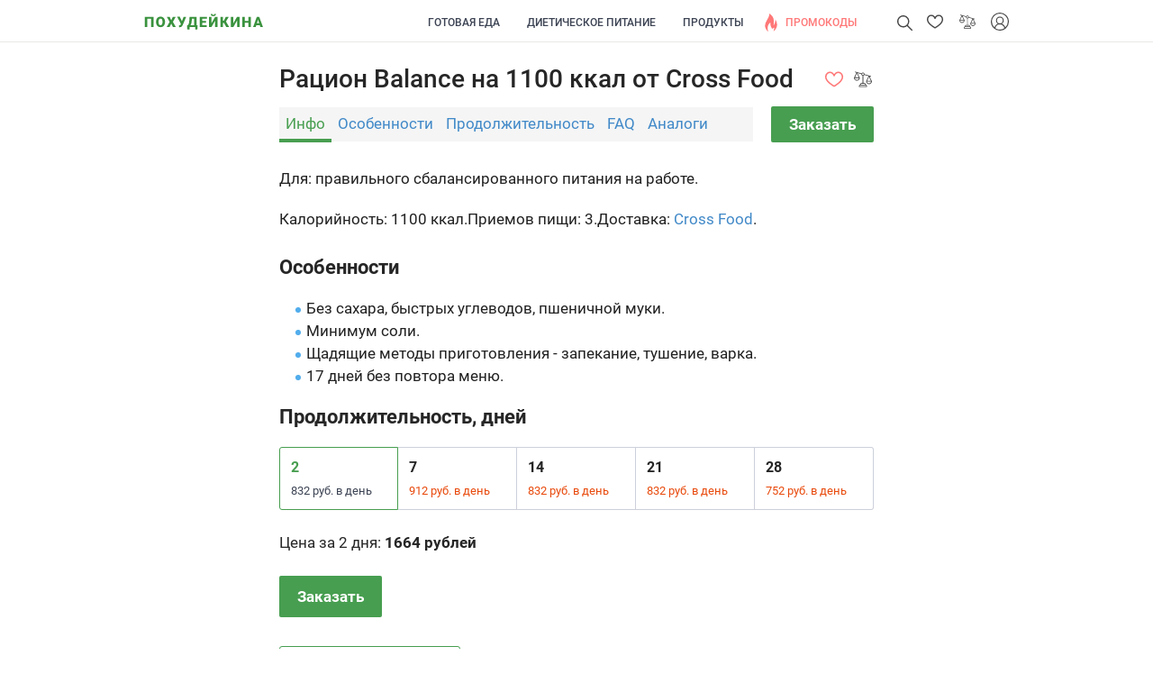

--- FILE ---
content_type: text/html; charset=UTF-8
request_url: https://pohudejkina.ru/krasnodar/racion/balance-1100-ot-cross-food
body_size: 19969
content:
<!DOCTYPE html><html lang="ru"><head> <meta http-equiv="Content-Type" content="text/html; charset=utf-8"> <meta name="viewport" content="width=device-width, initial-scale=1"> <meta name="application-name" content="Похудейкина"> <link rel="preload" href="https://pohudejkina.ru/krasnodar/wp-content/cache/autoptimize/css/autoptimize_b88d6a5589c1f7bac44ff3bdc4085bbe.css" as="style"><link rel="preload" href="https://pohudejkina.ru/krasnodar/wp-content/themes/theme/assets/js/jquery.min.js" as="script"><link rel="preload" href="https://pohudejkina.ru/krasnodar/wp-content/themes/theme/images/logo.svg" as="image" fetchpriority="high"><link media="all" href="https://pohudejkina.ru/krasnodar/wp-content/cache/autoptimize/css/autoptimize_b88d6a5589c1f7bac44ff3bdc4085bbe.css" rel="stylesheet"><title>Balance 1100 Cross Food (Краснодар): цены, доставка и оплата</title> <link rel="icon" type="image/svg+xml" href="https://pohudejkina.ru/krasnodar/wp-content/themes/theme/images/favicon.svg"> <link rel="shortcut icon" href="/wp-content/webp/d/e/de69c3035cda52220c143ad027c9f707.webp"/> <link rel="apple-touch-icon" href="/wp-content/webp/d/e/de69c3035cda52220c143ad027c9f707.webp"/><script  src="https://pohudejkina.ru/krasnodar/wp-content/themes/theme/assets/js/jquery.min.js"></script> <script>
        getJS('no-min', 'https://pohudejkina.ru/krasnodar/wp-content/themes/theme/assets/js/no-min.js');
        function getJS(jsId, linkJS) {
            var jsId = jsId;
            if (!document.getElementById(jsId))
            {
                var head  = document.getElementsByTagName('head')[0];
                var link  = document.createElement('script');
                link.id   = jsId;
                link.async  = 'async';
                link.type = 'text/javascript';
                link.src = linkJS;
                head.appendChild(link);
            }
        }
    </script><style>/* cyrillic-ext */@font-face { font-family: 'Roboto';font-display=swap; font-style: normal; font-weight: 400; src: local('Roboto'), local('Roboto-Regular'), url(https://fonts.gstatic.com/s/roboto/v20/KFOmCnqEu92Fr1Mu72xKOzY.woff2) format('woff2'); unicode-range: U+0460-052F, U+1C80-1C88, U+20B4, U+2DE0-2DFF, U+A640-A69F, U+FE2E-FE2F;}/* cyrillic */@font-face { font-family: 'Roboto';font-display=swap; font-style: normal; font-weight: 400; src: local('Roboto'), local('Roboto-Regular'), url(https://fonts.gstatic.com/s/roboto/v20/KFOmCnqEu92Fr1Mu5mxKOzY.woff2) format('woff2'); unicode-range: U+0400-045F, U+0490-0491, U+04B0-04B1, U+2116;}/* greek-ext */@font-face { font-family: 'Roboto';font-display=swap; font-style: normal; font-weight: 400; src: local('Roboto'), local('Roboto-Regular'), url(https://fonts.gstatic.com/s/roboto/v20/KFOmCnqEu92Fr1Mu7mxKOzY.woff2) format('woff2'); unicode-range: U+1F00-1FFF;}/* greek */@font-face { font-family: 'Roboto';font-display=swap; font-style: normal; font-weight: 400; src: local('Roboto'), local('Roboto-Regular'), url(https://fonts.gstatic.com/s/roboto/v20/KFOmCnqEu92Fr1Mu4WxKOzY.woff2) format('woff2'); unicode-range: U+0370-03FF;}/* vietnamese */@font-face { font-family: 'Roboto';font-display=swap; font-style: normal; font-weight: 400; src: local('Roboto'), local('Roboto-Regular'), url(https://fonts.gstatic.com/s/roboto/v20/KFOmCnqEu92Fr1Mu7WxKOzY.woff2) format('woff2'); unicode-range: U+0102-0103, U+0110-0111, U+0128-0129, U+0168-0169, U+01A0-01A1, U+01AF-01B0, U+1EA0-1EF9, U+20AB;}/* latin-ext */@font-face { font-family: 'Roboto';font-display=swap; font-style: normal; font-weight: 400; src: local('Roboto'), local('Roboto-Regular'), url(https://fonts.gstatic.com/s/roboto/v20/KFOmCnqEu92Fr1Mu7GxKOzY.woff2) format('woff2'); unicode-range: U+0100-024F, U+0259, U+1E00-1EFF, U+2020, U+20A0-20AB, U+20AD-20CF, U+2113, U+2C60-2C7F, U+A720-A7FF;}/* latin */@font-face { font-family: 'Roboto';font-display=swap; font-style: normal; font-weight: 400; src: local('Roboto'), local('Roboto-Regular'), url(https://fonts.gstatic.com/s/roboto/v20/KFOmCnqEu92Fr1Mu4mxK.woff2) format('woff2'); unicode-range: U+0000-00FF, U+0131, U+0152-0153, U+02BB-02BC, U+02C6, U+02DA, U+02DC, U+2000-206F, U+2074, U+20AC, U+2122, U+2191, U+2193, U+2212, U+2215, U+FEFF, U+FFFD;}/* cyrillic-ext */@font-face { font-family: 'Roboto';font-display=swap; font-style: normal; font-weight: 500; src: local('Roboto Medium'), local('Roboto-Medium'), url(https://fonts.gstatic.com/s/roboto/v20/KFOlCnqEu92Fr1MmEU9fCRc4EsA.woff2) format('woff2'); unicode-range: U+0460-052F, U+1C80-1C88, U+20B4, U+2DE0-2DFF, U+A640-A69F, U+FE2E-FE2F;}/* cyrillic */@font-face { font-family: 'Roboto';font-display=swap; font-style: normal; font-weight: 500; src: local('Roboto Medium'), local('Roboto-Medium'), url(https://fonts.gstatic.com/s/roboto/v20/KFOlCnqEu92Fr1MmEU9fABc4EsA.woff2) format('woff2'); unicode-range: U+0400-045F, U+0490-0491, U+04B0-04B1, U+2116;}/* greek-ext */@font-face { font-family: 'Roboto';font-display=swap; font-style: normal; font-weight: 500; src: local('Roboto Medium'), local('Roboto-Medium'), url(https://fonts.gstatic.com/s/roboto/v20/KFOlCnqEu92Fr1MmEU9fCBc4EsA.woff2) format('woff2'); unicode-range: U+1F00-1FFF;}/* greek */@font-face { font-family: 'Roboto';font-display=swap; font-style: normal; font-weight: 500; src: local('Roboto Medium'), local('Roboto-Medium'), url(https://fonts.gstatic.com/s/roboto/v20/KFOlCnqEu92Fr1MmEU9fBxc4EsA.woff2) format('woff2'); unicode-range: U+0370-03FF;}/* vietnamese */@font-face { font-family: 'Roboto';font-display=swap; font-style: normal; font-weight: 500; src: local('Roboto Medium'), local('Roboto-Medium'), url(https://fonts.gstatic.com/s/roboto/v20/KFOlCnqEu92Fr1MmEU9fCxc4EsA.woff2) format('woff2'); unicode-range: U+0102-0103, U+0110-0111, U+0128-0129, U+0168-0169, U+01A0-01A1, U+01AF-01B0, U+1EA0-1EF9, U+20AB;}/* latin-ext */@font-face { font-family: 'Roboto';font-display=swap; font-style: normal; font-weight: 500; src: local('Roboto Medium'), local('Roboto-Medium'), url(https://fonts.gstatic.com/s/roboto/v20/KFOlCnqEu92Fr1MmEU9fChc4EsA.woff2) format('woff2'); unicode-range: U+0100-024F, U+0259, U+1E00-1EFF, U+2020, U+20A0-20AB, U+20AD-20CF, U+2113, U+2C60-2C7F, U+A720-A7FF;}/* latin */@font-face { font-family: 'Roboto';font-display=swap; font-style: normal; font-weight: 500; src: local('Roboto Medium'), local('Roboto-Medium'), url(https://fonts.gstatic.com/s/roboto/v20/KFOlCnqEu92Fr1MmEU9fBBc4.woff2) format('woff2'); unicode-range: U+0000-00FF, U+0131, U+0152-0153, U+02BB-02BC, U+02C6, U+02DA, U+02DC, U+2000-206F, U+2074, U+20AC, U+2122, U+2191, U+2193, U+2212, U+2215, U+FEFF, U+FFFD;}/* cyrillic-ext */@font-face { font-family: 'Roboto';font-display=swap; font-style: normal; font-weight: 700; src: local('Roboto Bold'), local('Roboto-Bold'), url(https://fonts.gstatic.com/s/roboto/v20/KFOlCnqEu92Fr1MmWUlfCRc4EsA.woff2) format('woff2'); unicode-range: U+0460-052F, U+1C80-1C88, U+20B4, U+2DE0-2DFF, U+A640-A69F, U+FE2E-FE2F;}/* cyrillic */@font-face { font-family: 'Roboto';font-display=swap; font-style: normal; font-weight: 700; src: local('Roboto Bold'), local('Roboto-Bold'), url(https://fonts.gstatic.com/s/roboto/v20/KFOlCnqEu92Fr1MmWUlfABc4EsA.woff2) format('woff2'); unicode-range: U+0400-045F, U+0490-0491, U+04B0-04B1, U+2116;}/* greek-ext */@font-face { font-family: 'Roboto';font-display=swap; font-style: normal; font-weight: 700; src: local('Roboto Bold'), local('Roboto-Bold'), url(https://fonts.gstatic.com/s/roboto/v20/KFOlCnqEu92Fr1MmWUlfCBc4EsA.woff2) format('woff2'); unicode-range: U+1F00-1FFF;}/* greek */@font-face { font-family: 'Roboto';font-display=swap; font-style: normal; font-weight: 700; src: local('Roboto Bold'), local('Roboto-Bold'), url(https://fonts.gstatic.com/s/roboto/v20/KFOlCnqEu92Fr1MmWUlfBxc4EsA.woff2) format('woff2'); unicode-range: U+0370-03FF;}/* vietnamese */@font-face { font-family: 'Roboto';font-display=swap; font-style: normal; font-weight: 700; src: local('Roboto Bold'), local('Roboto-Bold'), url(https://fonts.gstatic.com/s/roboto/v20/KFOlCnqEu92Fr1MmWUlfCxc4EsA.woff2) format('woff2'); unicode-range: U+0102-0103, U+0110-0111, U+0128-0129, U+0168-0169, U+01A0-01A1, U+01AF-01B0, U+1EA0-1EF9, U+20AB;}/* latin-ext */@font-face { font-family: 'Roboto';font-display=swap; font-style: normal; font-weight: 700; src: local('Roboto Bold'), local('Roboto-Bold'), url(https://fonts.gstatic.com/s/roboto/v20/KFOlCnqEu92Fr1MmWUlfChc4EsA.woff2) format('woff2'); unicode-range: U+0100-024F, U+0259, U+1E00-1EFF, U+2020, U+20A0-20AB, U+20AD-20CF, U+2113, U+2C60-2C7F, U+A720-A7FF;}/* latin */@font-face { font-family: 'Roboto';font-display=swap; font-style: normal; font-weight: 700; src: local('Roboto Bold'), local('Roboto-Bold'), url(https://fonts.gstatic.com/s/roboto/v20/KFOlCnqEu92Fr1MmWUlfBBc4.woff2) format('woff2'); unicode-range: U+0000-00FF, U+0131, U+0152-0153, U+02BB-02BC, U+02C6, U+02DA, U+02DC, U+2000-206F, U+2074, U+20AC, U+2122, U+2191, U+2193, U+2212, U+2215, U+FEFF, U+FFFD;}</style> <meta name='robots' content='index, follow, max-image-preview:large, max-snippet:-1, max-video-preview:-1'/> <style>img:is([sizes="auto" i], [sizes^="auto," i]) { contain-intrinsic-size: 3000px 1500px }</style>  <meta name="description" content="Обзор рациона Balance на 1100 калорий от доставки Cross Food (Краснодар): актуальные цены, частые вопросы, условия доставки и оплаты."/> <link rel="canonical" href="https://pohudejkina.ru/krasnodar/racion/balance-1100-ot-cross-food"/> <meta property="og:locale" content="ru_RU"/> <meta property="og:type" content="article"/> <meta property="og:title" content="Balance 1100 Cross Food (Краснодар): цены, доставка и оплата"/> <meta property="og:url" content="https://pohudejkina.ru/krasnodar/racion/balance-1100-ot-cross-food"/> <meta property="og:site_name" content="Похудейкина (Краснодар)"/> <meta property="article:modified_time" content="2025-02-06T14:24:52+00:00"/> <meta name="twitter:card" content="summary_large_image"/><link rel='dns-prefetch' href='//use.fontawesome.com'/><link href='https://fonts.gstatic.com' crossorigin='anonymous' rel='preconnect'/><style id='ayecode-ui-inline-css' type='text/css'>body.modal-open #wpadminbar{z-index:999}</style><style id='classic-theme-styles-inline-css' type='text/css'>/*! This file is auto-generated */.wp-block-button__link{color:#fff;background-color:#32373c;border-radius:9999px;box-shadow:none;text-decoration:none;padding:calc(.667em + 2px) calc(1.333em + 2px);font-size:1.125em}.wp-block-file__button{background:#32373c;color:#fff;text-decoration:none}</style><style id='safe-svg-svg-icon-style-inline-css' type='text/css'>.safe-svg-cover{text-align:center}.safe-svg-cover .safe-svg-inside{display:inline-block;max-width:100%}.safe-svg-cover svg{fill:currentColor;height:100%;max-height:100%;max-width:100%;width:100%}</style><style id='global-styles-inline-css' type='text/css'>:root{--wp--preset--aspect-ratio--square: 1;--wp--preset--aspect-ratio--4-3: 4/3;--wp--preset--aspect-ratio--3-4: 3/4;--wp--preset--aspect-ratio--3-2: 3/2;--wp--preset--aspect-ratio--2-3: 2/3;--wp--preset--aspect-ratio--16-9: 16/9;--wp--preset--aspect-ratio--9-16: 9/16;--wp--preset--color--black: #000000;--wp--preset--color--cyan-bluish-gray: #abb8c3;--wp--preset--color--white: #ffffff;--wp--preset--color--pale-pink: #f78da7;--wp--preset--color--vivid-red: #cf2e2e;--wp--preset--color--luminous-vivid-orange: #ff6900;--wp--preset--color--luminous-vivid-amber: #fcb900;--wp--preset--color--light-green-cyan: #7bdcb5;--wp--preset--color--vivid-green-cyan: #00d084;--wp--preset--color--pale-cyan-blue: #8ed1fc;--wp--preset--color--vivid-cyan-blue: #0693e3;--wp--preset--color--vivid-purple: #9b51e0;--wp--preset--gradient--vivid-cyan-blue-to-vivid-purple: linear-gradient(135deg,rgba(6,147,227,1) 0%,rgb(155,81,224) 100%);--wp--preset--gradient--light-green-cyan-to-vivid-green-cyan: linear-gradient(135deg,rgb(122,220,180) 0%,rgb(0,208,130) 100%);--wp--preset--gradient--luminous-vivid-amber-to-luminous-vivid-orange: linear-gradient(135deg,rgba(252,185,0,1) 0%,rgba(255,105,0,1) 100%);--wp--preset--gradient--luminous-vivid-orange-to-vivid-red: linear-gradient(135deg,rgba(255,105,0,1) 0%,rgb(207,46,46) 100%);--wp--preset--gradient--very-light-gray-to-cyan-bluish-gray: linear-gradient(135deg,rgb(238,238,238) 0%,rgb(169,184,195) 100%);--wp--preset--gradient--cool-to-warm-spectrum: linear-gradient(135deg,rgb(74,234,220) 0%,rgb(151,120,209) 20%,rgb(207,42,186) 40%,rgb(238,44,130) 60%,rgb(251,105,98) 80%,rgb(254,248,76) 100%);--wp--preset--gradient--blush-light-purple: linear-gradient(135deg,rgb(255,206,236) 0%,rgb(152,150,240) 100%);--wp--preset--gradient--blush-bordeaux: linear-gradient(135deg,rgb(254,205,165) 0%,rgb(254,45,45) 50%,rgb(107,0,62) 100%);--wp--preset--gradient--luminous-dusk: linear-gradient(135deg,rgb(255,203,112) 0%,rgb(199,81,192) 50%,rgb(65,88,208) 100%);--wp--preset--gradient--pale-ocean: linear-gradient(135deg,rgb(255,245,203) 0%,rgb(182,227,212) 50%,rgb(51,167,181) 100%);--wp--preset--gradient--electric-grass: linear-gradient(135deg,rgb(202,248,128) 0%,rgb(113,206,126) 100%);--wp--preset--gradient--midnight: linear-gradient(135deg,rgb(2,3,129) 0%,rgb(40,116,252) 100%);--wp--preset--font-size--small: 13px;--wp--preset--font-size--medium: 20px;--wp--preset--font-size--large: 36px;--wp--preset--font-size--x-large: 42px;--wp--preset--spacing--20: 0.44rem;--wp--preset--spacing--30: 0.67rem;--wp--preset--spacing--40: 1rem;--wp--preset--spacing--50: 1.5rem;--wp--preset--spacing--60: 2.25rem;--wp--preset--spacing--70: 3.38rem;--wp--preset--spacing--80: 5.06rem;--wp--preset--shadow--natural: 6px 6px 9px rgba(0, 0, 0, 0.2);--wp--preset--shadow--deep: 12px 12px 50px rgba(0, 0, 0, 0.4);--wp--preset--shadow--sharp: 6px 6px 0px rgba(0, 0, 0, 0.2);--wp--preset--shadow--outlined: 6px 6px 0px -3px rgba(255, 255, 255, 1), 6px 6px rgba(0, 0, 0, 1);--wp--preset--shadow--crisp: 6px 6px 0px rgba(0, 0, 0, 1);}:where(.is-layout-flex){gap: 0.5em;}:where(.is-layout-grid){gap: 0.5em;}body .is-layout-flex{display: flex;}.is-layout-flex{flex-wrap: wrap;align-items: center;}.is-layout-flex > :is(*, div){margin: 0;}body .is-layout-grid{display: grid;}.is-layout-grid > :is(*, div){margin: 0;}:where(.wp-block-columns.is-layout-flex){gap: 2em;}:where(.wp-block-columns.is-layout-grid){gap: 2em;}:where(.wp-block-post-template.is-layout-flex){gap: 1.25em;}:where(.wp-block-post-template.is-layout-grid){gap: 1.25em;}.has-black-color{color: var(--wp--preset--color--black) !important;}.has-cyan-bluish-gray-color{color: var(--wp--preset--color--cyan-bluish-gray) !important;}.has-white-color{color: var(--wp--preset--color--white) !important;}.has-pale-pink-color{color: var(--wp--preset--color--pale-pink) !important;}.has-vivid-red-color{color: var(--wp--preset--color--vivid-red) !important;}.has-luminous-vivid-orange-color{color: var(--wp--preset--color--luminous-vivid-orange) !important;}.has-luminous-vivid-amber-color{color: var(--wp--preset--color--luminous-vivid-amber) !important;}.has-light-green-cyan-color{color: var(--wp--preset--color--light-green-cyan) !important;}.has-vivid-green-cyan-color{color: var(--wp--preset--color--vivid-green-cyan) !important;}.has-pale-cyan-blue-color{color: var(--wp--preset--color--pale-cyan-blue) !important;}.has-vivid-cyan-blue-color{color: var(--wp--preset--color--vivid-cyan-blue) !important;}.has-vivid-purple-color{color: var(--wp--preset--color--vivid-purple) !important;}.has-black-background-color{background-color: var(--wp--preset--color--black) !important;}.has-cyan-bluish-gray-background-color{background-color: var(--wp--preset--color--cyan-bluish-gray) !important;}.has-white-background-color{background-color: var(--wp--preset--color--white) !important;}.has-pale-pink-background-color{background-color: var(--wp--preset--color--pale-pink) !important;}.has-vivid-red-background-color{background-color: var(--wp--preset--color--vivid-red) !important;}.has-luminous-vivid-orange-background-color{background-color: var(--wp--preset--color--luminous-vivid-orange) !important;}.has-luminous-vivid-amber-background-color{background-color: var(--wp--preset--color--luminous-vivid-amber) !important;}.has-light-green-cyan-background-color{background-color: var(--wp--preset--color--light-green-cyan) !important;}.has-vivid-green-cyan-background-color{background-color: var(--wp--preset--color--vivid-green-cyan) !important;}.has-pale-cyan-blue-background-color{background-color: var(--wp--preset--color--pale-cyan-blue) !important;}.has-vivid-cyan-blue-background-color{background-color: var(--wp--preset--color--vivid-cyan-blue) !important;}.has-vivid-purple-background-color{background-color: var(--wp--preset--color--vivid-purple) !important;}.has-black-border-color{border-color: var(--wp--preset--color--black) !important;}.has-cyan-bluish-gray-border-color{border-color: var(--wp--preset--color--cyan-bluish-gray) !important;}.has-white-border-color{border-color: var(--wp--preset--color--white) !important;}.has-pale-pink-border-color{border-color: var(--wp--preset--color--pale-pink) !important;}.has-vivid-red-border-color{border-color: var(--wp--preset--color--vivid-red) !important;}.has-luminous-vivid-orange-border-color{border-color: var(--wp--preset--color--luminous-vivid-orange) !important;}.has-luminous-vivid-amber-border-color{border-color: var(--wp--preset--color--luminous-vivid-amber) !important;}.has-light-green-cyan-border-color{border-color: var(--wp--preset--color--light-green-cyan) !important;}.has-vivid-green-cyan-border-color{border-color: var(--wp--preset--color--vivid-green-cyan) !important;}.has-pale-cyan-blue-border-color{border-color: var(--wp--preset--color--pale-cyan-blue) !important;}.has-vivid-cyan-blue-border-color{border-color: var(--wp--preset--color--vivid-cyan-blue) !important;}.has-vivid-purple-border-color{border-color: var(--wp--preset--color--vivid-purple) !important;}.has-vivid-cyan-blue-to-vivid-purple-gradient-background{background: var(--wp--preset--gradient--vivid-cyan-blue-to-vivid-purple) !important;}.has-light-green-cyan-to-vivid-green-cyan-gradient-background{background: var(--wp--preset--gradient--light-green-cyan-to-vivid-green-cyan) !important;}.has-luminous-vivid-amber-to-luminous-vivid-orange-gradient-background{background: var(--wp--preset--gradient--luminous-vivid-amber-to-luminous-vivid-orange) !important;}.has-luminous-vivid-orange-to-vivid-red-gradient-background{background: var(--wp--preset--gradient--luminous-vivid-orange-to-vivid-red) !important;}.has-very-light-gray-to-cyan-bluish-gray-gradient-background{background: var(--wp--preset--gradient--very-light-gray-to-cyan-bluish-gray) !important;}.has-cool-to-warm-spectrum-gradient-background{background: var(--wp--preset--gradient--cool-to-warm-spectrum) !important;}.has-blush-light-purple-gradient-background{background: var(--wp--preset--gradient--blush-light-purple) !important;}.has-blush-bordeaux-gradient-background{background: var(--wp--preset--gradient--blush-bordeaux) !important;}.has-luminous-dusk-gradient-background{background: var(--wp--preset--gradient--luminous-dusk) !important;}.has-pale-ocean-gradient-background{background: var(--wp--preset--gradient--pale-ocean) !important;}.has-electric-grass-gradient-background{background: var(--wp--preset--gradient--electric-grass) !important;}.has-midnight-gradient-background{background: var(--wp--preset--gradient--midnight) !important;}.has-small-font-size{font-size: var(--wp--preset--font-size--small) !important;}.has-medium-font-size{font-size: var(--wp--preset--font-size--medium) !important;}.has-large-font-size{font-size: var(--wp--preset--font-size--large) !important;}.has-x-large-font-size{font-size: var(--wp--preset--font-size--x-large) !important;}:where(.wp-block-post-template.is-layout-flex){gap: 1.25em;}:where(.wp-block-post-template.is-layout-grid){gap: 1.25em;}:where(.wp-block-columns.is-layout-flex){gap: 2em;}:where(.wp-block-columns.is-layout-grid){gap: 2em;}:root :where(.wp-block-pullquote){font-size: 1.5em;line-height: 1.6;}</style><link rel='stylesheet' id='font-awesome-css' href='https://use.fontawesome.com/releases/v7.1.0/css/all.css?wpfas=true' type='text/css' media='all'/><script type="text/javascript" src="https://pohudejkina.ru/krasnodar/wp-content/themes/theme/assets/js/vendor.min.js" id="jquery-js"></script><script type="text/javascript" id="bootstrap-js-bundle-js-after">
/* <![CDATA[ */
function aui_init_greedy_nav(){jQuery('nav.greedy').each(function(i,obj){if(jQuery(this).hasClass("being-greedy")){return true}jQuery(this).addClass('navbar-expand');var $vlinks='';var $dDownClass='';if(jQuery(this).find('.navbar-nav').length){if(jQuery(this).find('.navbar-nav').hasClass("being-greedy")){return true}$vlinks=jQuery(this).find('.navbar-nav').addClass("being-greedy w-100").removeClass('overflow-hidden')}else if(jQuery(this).find('.nav').length){if(jQuery(this).find('.nav').hasClass("being-greedy")){return true}$vlinks=jQuery(this).find('.nav').addClass("being-greedy w-100").removeClass('overflow-hidden');$dDownClass=' mt-2 '}else{return false}jQuery($vlinks).append('<li class="nav-item list-unstyled ml-auto greedy-btn d-none dropdown ">'+'<a href="javascript:void(0)" data-toggle="dropdown" class="nav-link"><i class="fas fa-ellipsis-h"></i> <span class="greedy-count badge badge-dark badge-pill"></span></a>'+'<ul class="greedy-links dropdown-menu  dropdown-menu-right '+$dDownClass+'"></ul>'+'</li>');var $hlinks=jQuery(this).find('.greedy-links');var $btn=jQuery(this).find('.greedy-btn');var numOfItems=0;var totalSpace=0;var closingTime=1000;var breakWidths=[];$vlinks.children().outerWidth(function(i,w){totalSpace+=w;numOfItems+=1;breakWidths.push(totalSpace)});var availableSpace,numOfVisibleItems,requiredSpace,buttonSpace,timer;function check(){buttonSpace=$btn.width();availableSpace=$vlinks.width()-10;numOfVisibleItems=$vlinks.children().length;requiredSpace=breakWidths[numOfVisibleItems-1];if(numOfVisibleItems>1&&requiredSpace>availableSpace){$vlinks.children().last().prev().prependTo($hlinks);numOfVisibleItems-=1;check()}else if(availableSpace>breakWidths[numOfVisibleItems]){$hlinks.children().first().insertBefore($btn);numOfVisibleItems+=1;check()}jQuery($btn).find(".greedy-count").html(numOfItems-numOfVisibleItems);if(numOfVisibleItems===numOfItems){$btn.addClass('d-none')}else $btn.removeClass('d-none')}jQuery(window).on("resize",function(){check()});check()})}function aui_select2_locale(){var aui_select2_params={"i18n_select_state_text":"Select an option\u2026","i18n_no_matches":"No matches found","i18n_ajax_error":"Loading failed","i18n_input_too_short_1":"Please enter 1 or more characters","i18n_input_too_short_n":"Please enter %item% or more characters","i18n_input_too_long_1":"Please delete 1 character","i18n_input_too_long_n":"Please delete %item% characters","i18n_selection_too_long_1":"You can only select 1 item","i18n_selection_too_long_n":"You can only select %item% items","i18n_load_more":"Loading more results\u2026","i18n_searching":"Searching\u2026"};return{language:{errorLoading:function(){return aui_select2_params.i18n_searching},inputTooLong:function(args){var overChars=args.input.length-args.maximum;if(1===overChars){return aui_select2_params.i18n_input_too_long_1}return aui_select2_params.i18n_input_too_long_n.replace('%item%',overChars)},inputTooShort:function(args){var remainingChars=args.minimum-args.input.length;if(1===remainingChars){return aui_select2_params.i18n_input_too_short_1}return aui_select2_params.i18n_input_too_short_n.replace('%item%',remainingChars)},loadingMore:function(){return aui_select2_params.i18n_load_more},maximumSelected:function(args){if(args.maximum===1){return aui_select2_params.i18n_selection_too_long_1}return aui_select2_params.i18n_selection_too_long_n.replace('%item%',args.maximum)},noResults:function(){return aui_select2_params.i18n_no_matches},searching:function(){return aui_select2_params.i18n_searching}}}}function aui_init_select2(){var select2_args=jQuery.extend({},aui_select2_locale());jQuery("select.aui-select2").select2(select2_args)}function aui_time_ago(selector){var aui_timeago_params={"prefix_ago":"","suffix_ago":" ago","prefix_after":"after ","suffix_after":"","seconds":"less than a minute","minute":"about a minute","minutes":"%d minutes","hour":"about an hour","hours":"about %d hours","day":"a day","days":"%d days","month":"about a month","months":"%d months","year":"about a year","years":"%d years"};var templates={prefix:aui_timeago_params.prefix_ago,suffix:aui_timeago_params.suffix_ago,seconds:aui_timeago_params.seconds,minute:aui_timeago_params.minute,minutes:aui_timeago_params.minutes,hour:aui_timeago_params.hour,hours:aui_timeago_params.hours,day:aui_timeago_params.day,days:aui_timeago_params.days,month:aui_timeago_params.month,months:aui_timeago_params.months,year:aui_timeago_params.year,years:aui_timeago_params.years};var template=function(t,n){return templates[t]&&templates[t].replace(/%d/i,Math.abs(Math.round(n)))};var timer=function(time){if(!time)return;time=time.replace(/\.\d+/,"");time=time.replace(/-/,"/").replace(/-/,"/");time=time.replace(/T/," ").replace(/Z/," UTC");time=time.replace(/([\+\-]\d\d)\:?(\d\d)/," $1$2");time=new Date(time*1000||time);var now=new Date();var seconds=((now.getTime()-time)*.001)>>0;var minutes=seconds/60;var hours=minutes/60;var days=hours/24;var years=days/365;return templates.prefix+(seconds<45&&template('seconds',seconds)||seconds<90&&template('minute',1)||minutes<45&&template('minutes',minutes)||minutes<90&&template('hour',1)||hours<24&&template('hours',hours)||hours<42&&template('day',1)||days<30&&template('days',days)||days<45&&template('month',1)||days<365&&template('months',days/30)||years<1.5&&template('year',1)||template('years',years))+templates.suffix};var elements=document.getElementsByClassName(selector);if(selector&&elements&&elements.length){for(var i in elements){var $el=elements[i];if(typeof $el==='object'){$el.innerHTML='<i class="far fa-clock"></i> '+timer($el.getAttribute('title')||$el.getAttribute('datetime'))}}}setTimeout(function(){aui_time_ago(selector)},60000)}function aui_init_tooltips(){jQuery('[data-toggle="tooltip"]').tooltip();jQuery('[data-toggle="popover"]').popover();jQuery('[data-toggle="popover-html"]').popover({html:true});jQuery('[data-toggle="popover"],[data-toggle="popover-html"]').on('inserted.bs.popover',function(){jQuery('body > .popover').wrapAll("<div class='bsui' />")})}$aui_doing_init_flatpickr=false;function aui_init_flatpickr(){if(typeof jQuery.fn.flatpickr==="function"&&!$aui_doing_init_flatpickr){$aui_doing_init_flatpickr=true;try{flatpickr.localize({weekdays:{shorthand:['Sun','Mon','Tue','Wed','Thu','Fri','Sat'],longhand:['Sun','Mon','Tue','Wed','Thu','Fri','Sat'],},months:{shorthand:['Jan','Feb','Mar','Apr','May','Jun','Jul','Aug','Sep','Oct','Nov','Dec'],longhand:['January','February','March','April','May','June','July','August','September','October','November','December'],},daysInMonth:[31,28,31,30,31,30,31,31,30,31,30,31],firstDayOfWeek:1,ordinal:function(nth){var s=nth%100;if(s>3&&s<21)return"th";switch(s%10){case 1:return"st";case 2:return"nd";case 3:return"rd";default:return"th"}},rangeSeparator:' to ',weekAbbreviation:'Wk',scrollTitle:'Scroll to increment',toggleTitle:'Click to toggle',amPM:['AM','PM'],yearAriaLabel:'Year',hourAriaLabel:'Hour',minuteAriaLabel:'Minute',time_24hr:false})}catch(err){console.log(err.message)}jQuery('input[data-aui-init="flatpickr"]:not(.flatpickr-input)').flatpickr()}$aui_doing_init_flatpickr=false}function aui_modal($title,$body,$footer,$dismissible,$class,$dialog_class){if(!$class){$class=''}if(!$dialog_class){$dialog_class=''}if(!$body){$body='<div class="text-center"><div class="spinner-border" role="status"></div></div>'}jQuery('.aui-modal').modal('hide').modal('dispose').remove();jQuery('.modal-backdrop').remove();var $modal='';$modal+='<div class="modal aui-modal fade shadow bsui '+$class+'" tabindex="-1">'+'<div class="modal-dialog modal-dialog-centered '+$dialog_class+'">'+'<div class="modal-content">';if($title){$modal+='<div class="modal-header">'+'<h5 class="modal-title">'+$title+'</h5>';if($dismissible){$modal+='<button type="button" class="close" data-dismiss="modal" aria-label="Close">'+'<span aria-hidden="true">&times;</span>'+'</button>'}$modal+='</div>'}$modal+='<div class="modal-body">'+$body+'</div>';if($footer){$modal+='<div class="modal-footer">'+$footer+'</div>'}$modal+='</div>'+'</div>'+'</div>';jQuery('body').append($modal);jQuery('.aui-modal').modal('hide').modal({})}function aui_conditional_fields(form){jQuery(form).find(".aui-conditional-field").each(function(){var $element_require=jQuery(this).data('element-require');if($element_require){$element_require=$element_require.replace("&#039;","'");$element_require=$element_require.replace("&quot;",'"');if(aui_check_form_condition($element_require,form)){jQuery(this).removeClass('d-none')}else{jQuery(this).addClass('d-none')}}})}function aui_check_form_condition(condition,form){if(form){condition=condition.replace(/\(form\)/g,"('"+form+"')")}return new Function("return "+condition+";")()}jQuery.fn.aui_isOnScreen=function(){var win=jQuery(window);var viewport={top:win.scrollTop(),left:win.scrollLeft()};viewport.right=viewport.left+win.width();viewport.bottom=viewport.top+win.height();var bounds=this.offset();bounds.right=bounds.left+this.outerWidth();bounds.bottom=bounds.top+this.outerHeight();return(!(viewport.right<bounds.left||viewport.left>bounds.right||viewport.bottom<bounds.top||viewport.top>bounds.bottom))};function aui_carousel_maybe_show_multiple_items($carousel){var $items={};var $item_count=0;if(!jQuery($carousel).find('.carousel-inner-original').length){jQuery($carousel).append('<div class="carousel-inner-original d-none">'+jQuery($carousel).find('.carousel-inner').html()+'</div>')}jQuery($carousel).find('.carousel-inner-original .carousel-item').each(function(){$items[$item_count]=jQuery(this).html();$item_count++});if(!$item_count){return}if(jQuery(window).width()<=576){if(jQuery($carousel).find('.carousel-inner').hasClass('aui-multiple-items')&&jQuery($carousel).find('.carousel-inner-original').length){jQuery($carousel).find('.carousel-inner').removeClass('aui-multiple-items').html(jQuery($carousel).find('.carousel-inner-original').html());jQuery($carousel).find(".carousel-indicators li").removeClass("d-none")}}else{var $md_count=jQuery($carousel).data('limit_show');var $new_items='';var $new_items_count=0;var $new_item_count=0;var $closed=true;Object.keys($items).forEach(function(key,index){if(index!=0&&Number.isInteger(index/$md_count)){$new_items+='</div></div>';$closed=true}if(index==0||Number.isInteger(index/$md_count)){$active=index==0?'active':'';$new_items+='<div class="carousel-item '+$active+'"><div class="row m-0">';$closed=false;$new_items_count++;$new_item_count=0}$new_items+='<div class="col pr-1 pl-0">'+$items[index]+'</div>';$new_item_count++});if(!$closed){if($md_count-$new_item_count>0){$placeholder_count=$md_count-$new_item_count;while($placeholder_count>0){$new_items+='<div class="col pr-1 pl-0"></div>';$placeholder_count--}}$new_items+='</div></div>'}jQuery($carousel).find('.carousel-inner').addClass('aui-multiple-items').html($new_items);jQuery($carousel).find('.carousel-item.active img').each(function(){if(real_srcset=jQuery(this).attr("data-srcset")){if(!jQuery(this).attr("srcset"))jQuery(this).attr("srcset",real_srcset)}if(real_src=jQuery(this).attr("data-src")){if(!jQuery(this).attr("srcset"))jQuery(this).attr("src",real_src)}});$hide_count=$new_items_count-1;jQuery($carousel).find(".carousel-indicators li:gt("+$hide_count+")").addClass("d-none")}jQuery(window).trigger("aui_carousel_multiple")}function aui_init_carousel_multiple_items(){jQuery(window).on("resize",function(){jQuery('.carousel-multiple-items').each(function(){aui_carousel_maybe_show_multiple_items(this)})});jQuery('.carousel-multiple-items').each(function(){aui_carousel_maybe_show_multiple_items(this)})}function init_nav_sub_menus(){jQuery('.navbar-multi-sub-menus').each(function(i,obj){if(jQuery(this).hasClass("has-sub-sub-menus")){return true}jQuery(this).addClass('has-sub-sub-menus');jQuery(this).find('.dropdown-menu a.dropdown-toggle').on('click',function(e){var $el=jQuery(this);$el.toggleClass('active-dropdown');var $parent=jQuery(this).offsetParent(".dropdown-menu");if(!jQuery(this).next().hasClass('show')){jQuery(this).parents('.dropdown-menu').first().find('.show').removeClass("show")}var $subMenu=jQuery(this).next(".dropdown-menu");$subMenu.toggleClass('show');jQuery(this).parent("li").toggleClass('show');jQuery(this).parents('li.nav-item.dropdown.show').on('hidden.bs.dropdown',function(e){jQuery('.dropdown-menu .show').removeClass("show");$el.removeClass('active-dropdown')});if(!$parent.parent().hasClass('navbar-nav')){$el.next().addClass('position-relative border-top border-bottom')}return false})})}function aui_lightbox_embed($link,ele){ele.preventDefault();jQuery('.aui-carousel-modal').remove();var $modal='<div class="modal fade aui-carousel-modal bsui" tabindex="-1" role="dialog" aria-labelledby="aui-modal-title" aria-hidden="true"><div class="modal-dialog modal-dialog-centered modal-xl mw-100"><div class="modal-content bg-transparent border-0"><div class="modal-header"><h5 class="modal-title" id="aui-modal-title"></h5></div><div class="modal-body text-center"><i class="fas fa-circle-notch fa-spin fa-3x"></i></div></div></div></div>';jQuery('body').append($modal);jQuery('.aui-carousel-modal').modal({});jQuery('.aui-carousel-modal').on('hidden.bs.modal',function(e){jQuery("iframe").attr('src','')});$container=jQuery($link).closest('.aui-gallery');$clicked_href=jQuery($link).attr('href');$images=[];$container.find('.aui-lightbox-image').each(function(){var a=this;var href=jQuery(a).attr('href');if(href){$images.push(href)}});if($images.length){var $carousel='<div id="aui-embed-slider-modal" class="carousel slide" >';if($images.length>1){$i=0;$carousel+='<ol class="carousel-indicators position-fixed">';$container.find('.aui-lightbox-image').each(function(){$active=$clicked_href==jQuery(this).attr('href')?'active':'';$carousel+='<li data-target="#aui-embed-slider-modal" data-slide-to="'+$i+'" class="'+$active+'"></li>';$i++});$carousel+='</ol>'}$i=0;$carousel+='<div class="carousel-inner">';$container.find('.aui-lightbox-image').each(function(){var a=this;$active=$clicked_href==jQuery(this).attr('href')?'active':'';$carousel+='<div class="carousel-item '+$active+'"><div>';var css_height=window.innerWidth>window.innerHeight?'90vh':'auto';var img=jQuery(a).find('img').clone().removeClass().addClass('mx-auto d-block w-auto mw-100 rounded').css('height',css_height).get(0).outerHTML;$carousel+=img;if(jQuery(a).parent().find('.carousel-caption').length){$carousel+=jQuery(a).parent().find('.carousel-caption').clone().removeClass('sr-only').get(0).outerHTML}$carousel+='</div></div>';$i++});$container.find('.aui-lightbox-iframe').each(function(){var a=this;$active=$clicked_href==jQuery(this).attr('href')?'active':'';$carousel+='<div class="carousel-item '+$active+'"><div class="modal-xl mx-auto embed-responsive embed-responsive-16by9">';var css_height=window.innerWidth>window.innerHeight?'95vh':'auto';var url=jQuery(a).attr('href');var iframe='<iframe class="embed-responsive-item" style="height:'+css_height+'" defer src="'+url+'?rel=0&amp;showinfo=0&amp;modestbranding=1&amp;autoplay=1" id="video" allow="autoplay"></iframe>';var img=iframe;$carousel+=img;$carousel+='</div></div>';$i++});$carousel+='</div>';if($images.length>1){$carousel+='<a class="carousel-control-prev" href="#aui-embed-slider-modal" role="button" data-slide="prev">';$carousel+='<span class="carousel-control-prev-icon" aria-hidden="true"></span>';$carousel+=' <a class="carousel-control-next" href="#aui-embed-slider-modal" role="button" data-slide="next">';$carousel+='<span class="carousel-control-next-icon" aria-hidden="true"></span>';$carousel+='</a>'}$carousel+='</div>';var $close='<button type="button" class="close text-white text-right position-fixed" style="font-size: 2.5em;right: 20px;top: 10px; z-index: 1055;" data-dismiss="modal" aria-label="Close"><span aria-hidden="true">&times;</span></button>';jQuery('.aui-carousel-modal .modal-content').html($carousel).prepend($close)}}function aui_init_lightbox_embed(){jQuery('.aui-lightbox-image, .aui-lightbox-iframe').unbind('click').click(function(ele){aui_lightbox_embed(this,ele)})}function aui_init(){init_nav_sub_menus();aui_init_tooltips();aui_init_select2();aui_init_flatpickr();aui_init_greedy_nav();aui_time_ago('timeago');aui_init_carousel_multiple_items();aui_init_lightbox_embed()}jQuery(window).on("load",function(){aui_init()});
/* ]]> */
</script><script type="text/javascript" id="userswp-js-extra">
/* <![CDATA[ */
var uwp_localize_data = {"uwp_more_char_limit":"100","uwp_more_text":"more","uwp_less_text":"less","error":"\u0427\u0442\u043e-\u0442\u043e \u043f\u043e\u0448\u043b\u043e \u043d\u0435 \u0442\u0430\u043a.","error_retry":"Something went wrong, please retry.","uwp_more_ellipses_text":"...","ajaxurl":"https:\/\/pohudejkina.ru\/krasnodar\/wp-admin\/admin-ajax.php","login_modal":"1","register_modal":"1","forgot_modal":"","default_banner":"https:\/\/pohudejkina.ru\/krasnodar\/wp-content\/plugins\/userswp\/assets\/images\/banner.png"};
/* ]]> */
</script><link rel="https://api.w.org/" href="https://pohudejkina.ru/krasnodar/wp-json/"/><link rel="alternate" title="oEmbed (JSON)" type="application/json+oembed" href="https://pohudejkina.ru/krasnodar/wp-json/oembed/1.0/embed?url=https%3A%2F%2Fpohudejkina.ru%2Fkrasnodar%2Fracion%2Fbalance-1100-ot-cross-food"/><link rel="alternate" title="oEmbed (XML)" type="text/xml+oembed" href="https://pohudejkina.ru/krasnodar/wp-json/oembed/1.0/embed?url=https%3A%2F%2Fpohudejkina.ru%2Fkrasnodar%2Fracion%2Fbalance-1100-ot-cross-food&#038;format=xml"/><script type="text/javascript">
           var ajaxurl = "https://pohudejkina.ru/krasnodar/wp-admin/admin-ajax.php";
         </script><script>window.yaContextCb=window.yaContextCb||[]</script><script src="https://yandex.ru/ads/system/context.js" async></script><script>
window.yaContextCb.push(() => {
    Ya.Context.AdvManager.render({
        "blockId": "R-A-1774289-28",
        "type": "floorAd",
        "platform": "touch"
    })
})
</script><script>
window.yaContextCb.push(() => {
    Ya.Context.AdvManager.render({
        "blockId": "R-A-1774289-27",
        "type": "floorAd",
        "platform": "desktop"
    })
})
</script><script>
window.setTimeout(() => {
    window.yaContextCb.push(() => {
        Ya.Context.AdvManager.render({
            "blockId": "R-A-1774289-30",
            "type": "fullscreen",
            "platform": "desktop"
        })
    })
}, 15000)
</script><script>
window.setTimeout(() => {
    window.yaContextCb.push(() => {
        Ya.Context.AdvManager.render({
            "blockId": "R-A-1774289-31",
            "type": "fullscreen",
            "platform": "touch"
        })
    })
}, 15000)
</script><link rel="icon" href="/wp-content/webp/9/c/9c026add139413536c0ec100ff993c11.webp" sizes="32x32"/><link rel="icon" href="/wp-content/webp/0/2/0267e0d8608564e1b76283a9c1b689c9.webp" sizes="192x192"/><link rel="apple-touch-icon" href="/wp-content/webp/e/8/e8dff0e0541b5a2c42c389049f71df14.webp"/><meta name="msapplication-TileImage" content="/wp-content/webp/1/9/19c4395ace1e5ffb6917bc10ea8f8e33.webp"/> <script>var lazyscriptstimer,lazyscriptsmove=["keydown","mousemove","touchmove","touchstart","touchend","wheel"],lazyscriptsdelay=15e3,userAgent=navigator.userAgent||navigator.vendor||window.opera,lazyscripts=function(){lazyscriptcallback(),lazyscriptsmove.map(function(t){window.removeEventListener(t,lazyscripts,!1)}),clearTimeout(lazyscriptstimer)};function lazyscriptcallback(){ats_querySelectorAll=document.querySelectorAll('script[type=autotunespeedscript]'),Array.prototype.forEach.call(ats_querySelectorAll,function(t){ats_script=document.createElement("script"),ats_script.async=false,t.dataset.src?ats_script.src=t.dataset.src:ats_script.src="data:text/javascript;base64,"+window.btoa(unescape(encodeURIComponent(t.text))),ats_script.onerror=function(){t.dataset.src&&console.log("Error loading JS "+t.dataset.src)},t.parentNode.replaceChild(ats_script,t)})}lazyscriptsmove.map(function(t){window.addEventListener(t,lazyscripts,!1)}),self.parent&&self.parent!==self&&0!=self.parent.frames.length&&(lazyscriptsdelay=0),userAgent.match(/yandex\.com\/bots/i)&&(lazyscriptsdelay=0),lazyscriptstimer=setTimeout(lazyscripts,lazyscriptsdelay);</script></head><body class="wp-singular g_racion-template-default single single-g_racion postid-49919 wp-theme-theme"><div class="over_block"> <header class="header "> <div class="block-menu "> <nav id="main_menu" > <div class="container ul"> <div class="mobile-overlay-menu--open-btn" role="button"></div> <div class="logo"> <a href="https://pohudejkina.ru/krasnodar" title="Похудейкина (Краснодар)"> <img src="https://pohudejkina.ru/krasnodar/wp-content/themes/theme/images/logo.svg" alt="Похудейкина (Краснодар) logo"> </a> </div> <ul id="menu-glavnoe-menyu" class="menu"><li id="menu-item-50313" class="homepage-link menu-item menu-item-type-post_type menu-item-object-page menu-item-home menu-item-50313"><a href="https://pohudejkina.ru/krasnodar/">Главная</a></li><li id="menu-item-49721" class="menu-item menu-item-type-taxonomy menu-item-object-dostavki menu-item-49721"><a href="https://pohudejkina.ru/krasnodar/dostavki/gotovaya-eda">Готовая еда</a></li><li id="menu-item-50231" class="menu-item menu-item-type-taxonomy menu-item-object-dostavki menu-item-50231"><a href="https://pohudejkina.ru/krasnodar/dostavki/dieticheskoe-pitanie">Диетическое питание</a></li><li id="menu-item-49807" class="menu-item menu-item-type-taxonomy menu-item-object-dostavki menu-item-49807"><a href="https://pohudejkina.ru/krasnodar/dostavki/produktov">Продукты</a></li><li id="menu-item-49808" class="custom-color-menu-item menu-item menu-item-type-post_type menu-item-object-page menu-item-49808"><a href="https://pohudejkina.ru/krasnodar/aktsii-i-promokody">Промокоды</a></li></ul> <div class="mobile-overlay-menu--close" role="button"></div> <div class="search po"> <form method="get" class="searchform" action="/"> <input type="submit" title="Поиск" class="searchBtn" value=" "/> <input type="text" name="s" class="s" placeholder="Поиск по сайту..."/> </form> </div> <button class="search_menu--pc "></button> <div class="loggin-user-panel--wrapp "> <div class="header-favorite-btn " role="button"> <a href="https://pohudejkina.ru/krasnodar/registration" rel="nofollow"><i></i></a> <span ></span> </div> <div class="header-compare-btn "> <a rel="nofollow" href="https://pohudejkina.ru/krasnodar/compare-list"><i></i></a> <span ></span> </div> <a href="https://pohudejkina.ru/krasnodar/registration" class="g-login-login-link" rel="nofollow"><i></i></a> </div> </div> </nav> </div> </header></div><div class="container " style="margin:25px auto"><div class="content content-dostavki-grid -ovh"><div itemtype="http://schema.org/Product" itemscope> <meta itemprop="mpn" content=""/> <meta itemprop="name" content="Balance 1100 — Cross Food"/> <link itemprop="image" /> <link itemprop="image" /> <link itemprop="image" /> <meta itemprop="description" content="Рацион Balance на 1100 ккал от компании Cross Food."> <div itemprop="aggregateRating" itemtype="http://schema.org/AggregateRating" itemscope> <meta itemprop="reviewCount" content="1"/> <meta itemprop="ratingValue" content="1"/> </div> <meta itemprop="sku" content="49919"/> <div itemprop="brand" itemtype="http://schema.org/Brand" itemscope> <meta itemprop="name" content="Balance 1100 — Cross Food"/> </div> <div itemprop="offers" itemscope itemtype="http://schema.org/Offer"> <meta itemprop="price" content="1664"> <meta itemprop="priceCurrency" content="RUB"> <meta itemprop="sku" content=""> <meta itemprop="url" content="https://pohudejkina.ru/krasnodar/racion/balance-1100-ot-cross-food"> <link itemprop="availability" href="http://schema.org/InStock"/> </div> <header class="entry_h1 -no-bb entry_h1_with_favorite h1-inside-mb-0 mb2"> <h1>Рацион Balance на 1100 ккал от Cross Food</h1> <div class="single-page-favorite"> <div class="btn-favorite--link" role="button"> <div class="g-login-login-link"><i></i></div> </div> <button class="btn-compare " data-post="49919" data-post-type="g_racion" data-user="0"></button> </div> </header> <div class="scroll-show-dost-revs-panel--wrapper"> <div class="scroll-show-dost-revs-panel"> <div class="container scroll-show-dost-revs-panel--row"> <div class="contents-tab"><div class="contents-tab--grid" style="grid-template-columns: repeat(10, max-content);"><div class='contents-tab-label active -no-btn'><div class="fake-link" rel='nofollow' href=''>Инфо</div></div><div class='contents-tab-label '><a rel='nofollow' href='#osobennosti'>Особенности</a></div><div class='contents-tab-label '><a rel='nofollow' href='#programs'>Продолжительность</a></div><div class='contents-tab-label '><a rel='nofollow' href='#faq'>FAQ</a></div><div class='contents-tab-label '><a rel='nofollow' href='#analogs'>Аналоги</a></div></div></div> <div class="btn-sale-single"> <!--noindex--><noindex><a target="_blank" rel="nofollow" href="https://pohudejkina.ru/krasnodar/go/aHR0cHM6Ly93d3cuY3Jvc3MtZm9vZC5ydQ==" class="single-g-racion" target="_blank" rel="nofollow noopener">Заказать</a></noindex><!--/noindex--> </div> </div> </div> </div> <div class="drug-data"> <div class="w delete-img" style="border-top:none;padding-top:0;"> <div class="c"> <div class="content-body"><p>Для: правильного сбалансированного питания на работе.</p></div> <ul class="dop-data"> <li>Калорийность: 1100 ккал.</li> <li>Приемов пищи: 3.</li> <li>Доставка: <a href="https://pohudejkina.ru/krasnodar/dostavka/cross-food">Cross Food</a>.</li> </ul> <div class="entry -custom-entry"> <div id="osobennosti" class="comm-number scroll-mt -scroll-mt-review-page"> <h2 class="comm-number">Особенности</h2> </div> <ul class="osobennosti"> <li>Без сахара, быстрых углеводов, пшеничной муки.</li><li>Минимум соли.</li><li>Щадящие методы приготовления - запекание, тушение, варка.</li><li>17 дней без повтора меню.</li></ul></div> <h2 id="programs" class="comm-number scroll-mt -scroll-mt-review-page ">Продолжительность, дней</h2> <div class="prodolzh-grid"> <div class="prodolzh-grid__header" style="grid-template-columns: repeat(5, 1fr);"> <div class="col -active" data-srok="2" data-den="832" data-total-text="Цена за 2 дня" data-total-summ="1664" > <div class="top-text">2</div> <div class="bottom-text">832 руб. в день</div> </div> <div class="col" data-srok="7" data-den="912" data-total-text="Цена за 7 дней" data-total-summ="6384" > <div class="top-text">7</div> <div class="bottom-text">912 руб. в день</div> </div> <div class="col" data-srok="14" data-den="832" data-total-text="Цена за 14 дней" data-total-summ="11648" > <div class="top-text">14</div> <div class="bottom-text">832 руб. в день</div> </div> <div class="col" data-srok="21" data-den="832" data-total-text="Цена за 21 день" data-total-summ="17472" > <div class="top-text">21</div> <div class="bottom-text">832 руб. в день</div> </div> <div class="col" data-srok="28" data-den="752" data-total-text="Цена за 28 дней" data-total-summ="21056" > <div class="top-text">28</div> <div class="bottom-text">752 руб. в день</div> </div> </div> <div class="prodolzh-grid__body"> <span>Цена за 2 дня</span>: <span>1664 рублей</span> </div> <div class="btn-sale-single"> <!--noindex--><noindex><a target="_blank" rel="nofollow" href="https://pohudejkina.ru/krasnodar/go/aHR0cHM6Ly93d3cuY3Jvc3MtZm9vZC5ydQ==" class="single-g-racion" target="_blank" rel="nofollow noopener">Заказать</a></noindex><!--/noindex--> </div> </div> <div style="margin-bottom:-24px"></div> </div> </div> </div>  <div class="rev-heading-wrapp" style="display:block;margin-bottom:32px"> <button class="add-review-btn-scroll">Оставить отзыв</button> </div> <script>
        if (document.querySelector('.review-comments-sort-box') && window.location.href.split('?')[1]) {
            if ($(window).width() > 600) {
                var main_header = $('.header'),
                    wp_panel = $('#wpadminbar').height(),
                    header_height = 88 + wp_panel;

                if (main_header.hasClass('mobile-header')) {
                    if ($(document).width() <= 999) {
                        header_height += wp_panel;
                    } else {
                        header_height += wp_panel;
                    }
                } else {
                    if ($(document).width() <= 999) {
                        header_height = 48;
                    } else {
                        header_height = 48;
                    }
                }
            } else {
                var header_height = 58;
            }

            $(document).ready(function () {
                $('html, body').animate({
                    scrollTop: $('#rev-page-h').offset().top - header_height
                }, 1);
            });
        }
    </script> <div id="container-hide-share-btn"></div> <div itemscope itemtype="https://schema.org/FAQPage"> <h2 id="faq" class="comm-number scroll-mt -scroll-mt-review-page"> Часто задаваемые вопросы</h2> <div class="reviews-faq--list"> <div class="reviews-faq--list__item" itemscope itemprop="mainEntity" itemtype="https://schema.org/Question"> <div class="label" itemprop="name"> <div class="bold">Какими способами можно оплатить заказ?</div> <i></i> </div> <div class="text" itemscope itemprop="acceptedAnswer" itemtype="https://schema.org/Answer"> <div class="entry" itemprop="text"><p>Банковской картой онлайн, либо наличными курьеру при первой доставке.</p></div> </div> </div> <div class="reviews-faq--list__item" itemscope itemprop="mainEntity" itemtype="https://schema.org/Question"> <div class="label" itemprop="name"> <div class="bold">Какая зона доставки?</div> <i></i> </div> <div class="text" itemscope itemprop="acceptedAnswer" itemtype="https://schema.org/Answer"> <div class="entry" itemprop="text"><p>Краснодар — бесплатно. Доставка в пригород и удаленные районы (+30 км) — от 100 до 400 руб.</p></div> </div> </div> <div class="reviews-faq--list__item" itemscope itemprop="mainEntity" itemtype="https://schema.org/Question"> <div class="label" itemprop="name"> <div class="bold">Как осуществляется доставка?</div> <i></i> </div> <div class="text" itemscope itemprop="acceptedAnswer" itemtype="https://schema.org/Answer"> <div class="entry" itemprop="text"><p>Заказы доставляются раз в 2 дня вечером с 19:00 до 22:00 часов по воскресеньям, вторникам, четвергам и субботам.</p></div> </div> </div> <div class="reviews-faq--list__item" itemscope itemprop="mainEntity" itemtype="https://schema.org/Question"> <div class="label" itemprop="name"> <div class="bold">Можно ли заменить блюдо или ингредиент?</div> <i></i> </div> <div class="text" itemscope itemprop="acceptedAnswer" itemtype="https://schema.org/Answer"> <div class="entry" itemprop="text"><p>Да.</p></div> </div> </div> <div class="reviews-faq--list__item" itemscope itemprop="mainEntity" itemtype="https://schema.org/Question"> <div class="label" itemprop="name"> <div class="bold">Есть ли пробный день?</div> <i></i> </div> <div class="text" itemscope itemprop="acceptedAnswer" itemtype="https://schema.org/Answer"> <div class="entry" itemprop="text"><p>Да, 2 пробных дня.</p></div> </div> </div> <div class="reviews-faq--list__item" itemscope itemprop="mainEntity" itemtype="https://schema.org/Question"> <div class="label" itemprop="name"> <div class="bold">Каков срок годности продукции?</div> <i></i> </div> <div class="text" itemscope itemprop="acceptedAnswer" itemtype="https://schema.org/Answer"> <div class="entry" itemprop="text"><p>48 часов.</p></div> </div> </div> <div class="reviews-faq--list__item" itemscope itemprop="mainEntity" itemtype="https://schema.org/Question"> <div class="label" itemprop="name"> <div class="bold">Можно ли разогревать контейнер с едой в микроволновке?</div> <i></i> </div> <div class="text" itemscope itemprop="acceptedAnswer" itemtype="https://schema.org/Answer"> <div class="entry" itemprop="text"><p>Да, предварительно сняв защитную пленку.</p></div> </div> </div> <div class="reviews-faq--list__item" itemscope itemprop="mainEntity" itemtype="https://schema.org/Question"> <div class="label" itemprop="name"> <div class="bold">Можно ли составить индивидуальный рацион?</div> <i></i> </div> <div class="text" itemscope itemprop="acceptedAnswer" itemtype="https://schema.org/Answer"> <div class="entry" itemprop="text"><p>Нет.</p></div> </div> </div> </div> </div> <h2 id="analogs" class="comm-number scroll-mt -scroll-mt-review-page "> Аналоги</h2> <div class="analog-list" style="margin-bottom:32px"><div class="analog-list--item"> <div class="title-wrap"> <div class="title"> <a href="https://pohudejkina.ru/krasnodar/racion/smart-lunch-ot-smart-food">Lunch — Smart Food</a> </div> </div> <div class="data"> <div class="stars"> <div class='g-custom-stars'> <div class='g-custom-stars-grey' style='width: 80%'></div> </div> 4</div> <div class="revs"><a href="https://pohudejkina.ru/krasnodar/racion/smart-lunch-ot-smart-food#rev-page-h">Отзывов: 1</a></div> </div> <div class="rac-card-prod-calc"> <div class="rac-card-prod-calc--res"> <div class="price-info-btn"> <div class="price-info">1100 руб. в день</div> </div> <div class="fav-com-wrapp hide-mob"> <div class="btn-favorite--link" role="button"> <div class="g-login-login-link"><i></i></div> </div> <button class="btn-compare " data-post="49562" data-post-type="g_racion" data-user="0"></button> </div> </div> </div> <div class="fav-com-wrapp show-mob -grid"> <div class="btn-favorite--link" role="button"> <div class="g-login-login-link"><i></i></div> </div> <button class="btn-compare " data-post="49562" data-post-type="g_racion" data-user="0"></button> </div> </div><div class="analog-list--item"> <div class="title-wrap"> <div class="title"> <a href="https://pohudejkina.ru/krasnodar/racion/ppstory-1200-ot-cross-food">PPsTory 1200 — Cross Food</a> </div> </div> <div class="data"> <div class="stars"> <div class='g-custom-stars'> <div class='g-custom-stars-grey' style='width: 0%'></div> </div> 0</div> <div class="revs"><a href="https://pohudejkina.ru/krasnodar/racion/ppstory-1200-ot-cross-food#rev-page-h">Отзывов: 0</a></div> </div> <div class="rac-card-prod-calc"> <div class="rac-card-prod-calc--res"> <div class="price-info-btn"> <div class="price-info">952 руб. в день</div> </div> <div class="fav-com-wrapp hide-mob"> <div class="btn-favorite--link" role="button"> <div class="g-login-login-link"><i></i></div> </div> <button class="btn-compare " data-post="49924" data-post-type="g_racion" data-user="0"></button> </div> </div> </div> <div class="fav-com-wrapp show-mob -grid"> <div class="btn-favorite--link" role="button"> <div class="g-login-login-link"><i></i></div> </div> <button class="btn-compare " data-post="49924" data-post-type="g_racion" data-user="0"></button> </div> </div><div class="analog-list--item"> <div class="title-wrap"> <div class="title"> <a href="https://pohudejkina.ru/krasnodar/racion/ppstory-800-ot-cross-food">PPsTory 800 — Cross Food</a> </div> </div> <div class="data"> <div class="stars"> <div class='g-custom-stars'> <div class='g-custom-stars-grey' style='width: 0%'></div> </div> 0</div> <div class="revs"><a href="https://pohudejkina.ru/krasnodar/racion/ppstory-800-ot-cross-food#rev-page-h">Отзывов: 0</a></div> </div> <div class="rac-card-prod-calc"> <div class="rac-card-prod-calc--res"> <div class="price-info-btn"> <div class="price-info">792 руб. в день</div> </div> <div class="fav-com-wrapp hide-mob"> <div class="btn-favorite--link" role="button"> <div class="g-login-login-link"><i></i></div> </div> <button class="btn-compare " data-post="49922" data-post-type="g_racion" data-user="0"></button> </div> </div> </div> <div class="fav-com-wrapp show-mob -grid"> <div class="btn-favorite--link" role="button"> <div class="g-login-login-link"><i></i></div> </div> <button class="btn-compare " data-post="49922" data-post-type="g_racion" data-user="0"></button> </div> </div><div class="analog-list--item"> <div class="title-wrap"> <div class="title"> <a href="https://pohudejkina.ru/krasnodar/racion/ppstory-600-ot-cross-food">PPsTory 600 — Cross Food</a> </div> </div> <div class="data"> <div class="stars"> <div class='g-custom-stars'> <div class='g-custom-stars-grey' style='width: 0%'></div> </div> 0</div> <div class="revs"><a href="https://pohudejkina.ru/krasnodar/racion/ppstory-600-ot-cross-food#rev-page-h">Отзывов: 0</a></div> </div> <div class="rac-card-prod-calc"> <div class="rac-card-prod-calc--res"> <div class="price-info-btn"> <div class="price-info">712 руб. в день</div> </div> <div class="fav-com-wrapp hide-mob"> <div class="btn-favorite--link" role="button"> <div class="g-login-login-link"><i></i></div> </div> <button class="btn-compare " data-post="49921" data-post-type="g_racion" data-user="0"></button> </div> </div> </div> <div class="fav-com-wrapp show-mob -grid"> <div class="btn-favorite--link" role="button"> <div class="g-login-login-link"><i></i></div> </div> <button class="btn-compare " data-post="49921" data-post-type="g_racion" data-user="0"></button> </div> </div></div> <div style="margin-bottom:16px"></div> <div id="respond" class="scroll-mt -scroll-mt-review-page hide-comment-form"> <div class="comments-box"> <div class="comments-title def-show">Добавить отзыв</div> <div class="comments-title def-hide">Оставьте свой комментарий</div> <div class="danger-comment-block"> Для объективной оценки службы доставки мы приветствуем подробные отзывы о вашем опыте. По желанию вы можете приложить фото доставленного заказа или скриншот заказа/переписки с сервисом. </div> <p class="cancel-comment-reply"><a rel="nofollow" id="cancel-comment-reply-link" href="/krasnodar/racion/balance-1100-ot-cross-food#respond" style="display:none;">Нажмите, чтобы отменить ответ.</a></p> <script>
                    let url = new URL(window.location.href);
                    let page_type = url.searchParams.get('type');
                    if (page_type === 'reload') {
                        document.querySelector('#respond').scrollIntoView({
                            block: "start",
                            behavior: "smooth"
                        });
                    }
                </script> <strong class="social-comment-title" style="display:block;margin:16px 0 -12px">Укажите ваше имя</strong> <form action="https://pohudejkina.ru/krasnodar/wp-comments-post.php" method="post" enctype='multipart/form-data' class="comment_form" name="commentForm" onsubmit="return validateForm();"> <div class="g-form-group -f"> <div> <input id="author" name="author" class="form-control" type="text" placeholder="Напишите ваше имя" size="30" /> </div> </div> <div class="g-form-group -f div-grid def-show"> <label for="comment" class="control-label social-comment-title">Ваша общая оценка:</label> <div> <div class="rev-form-stars review-form-stars"> <span data-id="1"></span> <span data-id="2"></span> <span data-id="3"></span> <span data-id="4"></span> <span data-id="5"></span> </div> <input type="hidden" name="star_value" value="0"> </div> </div> <strong class="social-comment-title def-show">Оценка по параметрам</strong><div class="rev-form-stars--wrapp def-show"> <div class="g-form-group -f div-grid def-show"> <label for="comment" class="control-label" style="font-weight:normal">Эффективность</label> <div> <div class="rev-form-stars rev-form-stars--1" data-key="1"> <span data-id="1"></span> <span data-id="2"></span> <span data-id="3"></span> <span data-id="4"></span> <span data-id="5"></span> </div> <input type="hidden" name="g_rev_param_1_value" value="0"> </div> </div> <div class="g-form-group -f div-grid def-show"> <label for="comment" class="control-label" style="font-weight:normal">Доступность</label> <div> <div class="rev-form-stars rev-form-stars--2" data-key="2"> <span data-id="1"></span> <span data-id="2"></span> <span data-id="3"></span> <span data-id="4"></span> <span data-id="5"></span> </div> <input type="hidden" name="g_rev_param_2_value" value="0"> </div> </div> <div class="g-form-group -f div-grid def-show"> <label for="comment" class="control-label" style="font-weight:normal">Качество еды</label> <div> <div class="rev-form-stars rev-form-stars--3" data-key="3"> <span data-id="1"></span> <span data-id="2"></span> <span data-id="3"></span> <span data-id="4"></span> <span data-id="5"></span> </div> <input type="hidden" name="g_rev_param_3_value" value="0"> </div> </div> <div class="g-form-group -f div-grid def-show"> <label for="comment" class="control-label" style="font-weight:normal">Вкус</label> <div> <div class="rev-form-stars rev-form-stars--4" data-key="4"> <span data-id="1"></span> <span data-id="2"></span> <span data-id="3"></span> <span data-id="4"></span> <span data-id="5"></span> </div> <input type="hidden" name="g_rev_param_4_value" value="0"> </div> </div> <div class="g-form-group -f div-grid def-show"> <label for="comment" class="control-label" style="font-weight:normal">Сервис</label> <div> <div class="rev-form-stars rev-form-stars--5" data-key="5"> <span data-id="1"></span> <span data-id="2"></span> <span data-id="3"></span> <span data-id="4"></span> <span data-id="5"></span> </div> <input type="hidden" name="g_rev_param_5_value" value="0"> </div> </div> </div> <input type="hidden" id="comment_dostavka_raciony" name="comment_dostavka_raciony" value="48323"><input type="hidden" id="dostavka_current_post_id" name="dostavka_current_post_id" value="49919"><input type="hidden" id="dostavka_current_post_type" name="dostavka_current_post_type" value="g_racion"> <div class="g-form-group -f"> <label for="comment" class="control-label social-comment-title def-show">Отзыв</label> <label for="comment" class="control-label def-hide">Комментарий</label> <div> <textarea id="comment" class="form-control" name="comment" rows="3" aria-required="true"></textarea> </div> </div> <div class="g-form-group -f def-show"> <label for="comment" class="control-label social-comment-title def-show">Достоинства</label> <textarea class="form-control" name="dost" rows="3" aria-required="true"></textarea> </div> <div class="g-form-group -f def-show"> <label for="comment" class="control-label social-comment-title def-show">Недостатки</label> <textarea class="form-control" name="nedost" rows="3" aria-required="true"></textarea> </div> <div class="g-form-group"> <label for="comment" class="control-label social-comment-title">Фото (максимум 10 штук)</label> <div> <input type="hidden" name="g_review_photo_value_1"><input type="hidden" name="g_review_photo_value_2"><input type="hidden" name="g_review_photo_value_3"><input type="hidden" name="g_review_photo_value_4"><input type="hidden" name="g_review_photo_value_5"><input type="hidden" name="g_review_photo_value_6"><input type="hidden" name="g_review_photo_value_7"><input type="hidden" name="g_review_photo_value_8"><input type="hidden" name="g_review_photo_value_9"><input type="hidden" name="g_review_photo_value_10"> <input type="file" name="g_review_photo" multiple> </div> </div> <div class="g-form-group"> <div role="button" class="userSubmitComment def-show check-submit-rev-form">Отправить отзыв</div> <div style="display:none"> <input name="submit" type="submit" id="submit" class="userSubmitComment def-show click-submit-rev-form" value="Отправить отзыв"> </div> <input name="submit" type="submit" id="submit" class="userSubmitComment def-hide" value="Отправить комментарий"> <input type='hidden' name='comment_post_ID' value='49919' id='comment_post_ID'/><input type='hidden' name='comment_parent' id='comment_parent' value='0'/> <p style="display: none;"><input type="hidden" id="akismet_comment_nonce" name="akismet_comment_nonce" value="40684e2e05"/></p><p style="display: none !important;" class="akismet-fields-container" data-prefix="ak_"><label>&#916;<textarea name="ak_hp_textarea" cols="45" rows="8" maxlength="100"></textarea></label><input type="hidden" id="ak_js_1" name="ak_js" value="131"/><script>document.getElementById( "ak_js_1" ).setAttribute( "value", ( new Date() ).getTime() );</script></p> </div> <div class="privacy-info m"> * Нажимая на кнопку "Отправить", я даю своё согласие на обработку своих персональных данных в соответствии с <a href="/privacy.pdf">политикой конфиденциальности</a>. </div> </form> </div> </div> </div> <div id="set-related-tax" class="scroll-mt "> <h2 class="comm-number">Подобрать программу по категории</h2><div class="related-cats-bottom"><ul> <li><a href="https://pohudejkina.ru/krasnodar/dostavki/obedy">Обеды</a></li> </ul></div> </div></div><div class="btn-sale-single -mobile-toggle"> <!--noindex--><noindex><a target="_blank" rel="nofollow" href="https://pohudejkina.ru/krasnodar/go/aHR0cHM6Ly93d3cuY3Jvc3MtZm9vZC5ydQ==" class="single-g-racion" target="_blank" rel="nofollow noopener">Заказать</a></noindex><!--/noindex--></div> </div><div class="map-menu"> <div class="container footer-grid-menu"> <div class="menu-block"> <ul id="menu-populyarnye-dostavki" class="menu"><li id="menu-item-49722" class="menu-item menu-item-type-custom menu-item-object-custom menu-item-49722"><a href="https://pohudejkina.ru">Медиа о правильном питании и ЗОЖ</a></li></ul> </div> <div class="menu-block"> <ul id="menu-informatsiya" class="menu"><li id="menu-item-49710" class="menu-item menu-item-type-post_type menu-item-object-page menu-item-49710"><a rel="nofollow" href="https://pohudejkina.ru/krasnodar/dostavkam">Доставкам</a></li><li id="menu-item-49711" class="menu-item menu-item-type-post_type menu-item-object-page menu-item-49711"><a rel="nofollow" href="https://pohudejkina.ru/krasnodar/vidzhet">Виджет</a></li></ul> </div> <div class="menu-block"> <ul id="menu-servisy1" class="menu"><li id="menu-item-50497" class="menu-item menu-item-type-custom menu-item-object-custom menu-item-50497"><a rel="nofollow" href="https://pohudejkina.ru/o-sajte">О сервисе</a></li><li id="menu-item-50498" class="menu-item menu-item-type-custom menu-item-object-custom menu-item-50498"><a rel="nofollow" href="https://pohudejkina.ru/vakansii">Вакансии</a></li><li id="menu-item-50499" class="menu-item menu-item-type-custom menu-item-object-custom menu-item-50499"><a rel="nofollow" href="https://pohudejkina.ru/kontakty">Контакты</a></li></ul> </div> </div></div><footer class="footer"> <div class="container"> <div class="ov"> <div class="copyrights" role="contentinfo"> Похудейкина — рейтинг сервисов доставки здоровой еды, вкусных блюд в контейнерах, продуктов питания на дом. По вопросам, связанным с деятельностью конкретной службы, обращайтесь непосредственно к её представителю на сайте.<br/><br/>По поводу сотрудничества, пожалуйста, свяжитесь с руководителем проекта: <a href="https://telegram.me/andrey_brus" rel="noopener noreferrer nofollow">Telegram</a>.<br/><br/>2015-2025 </div> </div> <div class="footer_menu"> <ul id="menu-menyu-v-podvale" class="menu"><li id="menu-item-50495" class="menu-item menu-item-type-custom menu-item-object-custom menu-item-50495"><a rel="nofollow" href="https://pohudejkina.ru/politika-konfidentsialnosti">Политика конфиденциальности</a></li><li id="menu-item-50496" class="menu-item menu-item-type-custom menu-item-object-custom menu-item-50496"><a rel="nofollow" href="https://pohudejkina.ru/polzovatelskoe-soglashenie">Пользовательское соглашение</a></li></ul> </div> </div> <div class="counters"> <script type="autotunespeedscript">
   (function(m,e,t,r,i,k,a){m[i]=m[i]||function(){(m[i].a=m[i].a||[]).push(arguments)};
   m[i].l=1*new Date();
   for (var j = 0; j < document.scripts.length; j++) {if (document.scripts[j].src === r) { return; }}
   k=e.createElement(t),a=e.getElementsByTagName(t)[0],k.async=1,k.src=r,a.parentNode.insertBefore(k,a)})
   (window, document, "script", "https://mc.yandex.ru/metrika/tag.js", "ym");

   ym(55504699, "init", {
        clickmap:true,
        trackLinks:true,
        accurateTrackBounce:true
   });
</script><noscript><div><img src="https://mc.yandex.ru/watch/55504699" style="position:absolute; left:-9999px;" alt=""/></div></noscript> </div></footer><div id="overlay_menu_mobile"></div><div id="ajax-loader-dark"></div><div class="modal-calc--wrapp"> <div class="modal-calc--content" id="load-modal-calc"> <div class="pre-loader"></div> </div></div><div class="modal hide uwp-auth-modal"> <div class="modal-content" id="load-login-form"> <div class="pre-loader"></div> </div></div><div class="modal hide promocode-modal"> <div class="modal-content"> <div id="promocode-modal--detail"></div> <div id="promocode-modal--form-top-desc"></div> <div id="promocode-modal--form"> <form> <input type="text" name="code"> <button class="copy-promo-in-modal">Скопировать</button> </form> </div> <div id="promocode-modal--link"></div> <button type="button" class="modal--close-btn"><span aria-hidden="true">×</span></button> </div></div><script type="speculationrules">
{"prefetch":[{"source":"document","where":{"and":[{"href_matches":"\/krasnodar\/*"},{"not":{"href_matches":["\/krasnodar\/wp-*.php","\/krasnodar\/wp-admin\/*","\/krasnodar\/wp-content\/uploads\/*","\/krasnodar\/wp-content\/*","\/krasnodar\/wp-content\/plugins\/*","\/krasnodar\/wp-content\/themes\/theme\/*","\/krasnodar\/*\\?(.+)"]}},{"not":{"selector_matches":"a[rel~=\"nofollow\"]"}},{"not":{"selector_matches":".no-prefetch, .no-prefetch a"}}]},"eagerness":"conservative"}]}
</script> <script type="text/javascript">/* <![CDATA[ */

            function uwp_list_view_select($val, $noStore) {

                var $storage_key = "uwp_list_view";
                var $list = jQuery('.uwp-users-loop > .row');
                if (!$list.length) {
                    $list = jQuery('.uwp-profile-cpt-loop > .row');
                    $storage_key = "uwp_cpt_list_view";
                }

                var $listSelect = jQuery('.uwp-list-view-select');
                if ($val == 0) {
                    $list.removeClass('row-cols-sm-2 row-cols-md-2 row-cols-md-3 row-cols-md-4 row-cols-md-5').addClass('row-cols-md-0');
                    $listSelect.find('button').removeClass('active');
                    $listSelect.find('button.uwp-list-view-select-list').addClass('active');
                } else {
                    $listSelect.find('button').removeClass('active');
                    $listSelect.find('button.uwp-list-view-select-grid').addClass('active');
                    $listSelect.find('button[data-gridview="' + $val + '"]').addClass('active');
                    $list.removeClass('row-cols-md-0 row-cols-md-2 row-cols-md-3 row-cols-md-4 row-cols-md-5').addClass('row-cols-sm-2 row-cols-md-' + $val);
                }

                // only store if it was a user action
                if (!$noStore) {
                    // store the user selection
                    localStorage.setItem($storage_key, $val);
                }
            }

            // set the current user selection if set
            if (typeof(Storage) !== "undefined") {
                var $storage_key = "uwp_list_view";
                var $list = jQuery('.uwp-users-loop > .row');
                if (!$list.length) {
                    $list = jQuery('.uwp-profile-cpt-loop > .row');
                    $storage_key = "uwp_cpt_list_view";
                }
                var $noStore = false;
                var uwp_list_view = localStorage.getItem($storage_key);
                setTimeout(function () {
                    if (!uwp_list_view) {
                        $noStore = true;
                        if ($list.hasClass('row-cols-md-0')) {
                            uwp_list_view = 0;
                        } else if ($list.hasClass('row-cols-md-1')) {
                            uwp_list_view = 1;
                        } else if ($list.hasClass('row-cols-md-2')) {
                            uwp_list_view = 2;
                        } else if ($list.hasClass('row-cols-md-3')) {
                            uwp_list_view = 3;
                        } else if ($list.hasClass('row-cols-md-4')) {
                            uwp_list_view = 4;
                        } else if ($list.hasClass('row-cols-md-5')) {
                            uwp_list_view = 5;
                        } else {
                            uwp_list_view = 1;
                        }
                    }
                    uwp_list_view_select(uwp_list_view, $noStore);
                }, 10); // we need to give it a very short time so the page loads the actual html
            }
            /* ]]> */</script> <style>html{font-size:16px;}</style> <script>
      jQuery(document).ready(function () {
          //const bLazy = new Blazy();
          const body = jQuery('body')


          body.on('click', '.comment-reply-link', function () {
              jQuery('#respond .comments-box .danger-comment-block').hide(200)
          })

          body.on('click', '.add-review-btn-scroll', function () {
              jQuery('#respond .comments-box .danger-comment-block').show(200)
          })
      })
  </script> <style> a.home-content-posts__col .title.bl { display: inline; border-bottom: 1px solid #d0d9e0; } a.home-content-posts__col:hover .title.bl { border-bottom: 1px solid #c81010; } </style><script>
    var myajax = {
        url: 'https://pohudejkina.ru/krasnodar/wp-admin/admin-ajax.php'
    };
</script><script>
(function() {
    var btn = document.querySelector('.mobile-logo-link');

    if (btn) {
        btn.addEventListener('click', function(e) {
            window.location.href = e.target.dataset.href;
        });
    }
})();
</script><script src="https://pohudejkina.ru/krasnodar/wp-content/themes/theme/assets/js/sort.min.js?v=2"></script>        <script src="https://pohudejkina.ru/krasnodar/wp-content/themes/theme/assets/js/owl.min.js"></script> <script>
$(document).ready(function() {
        $('.owl-carousel').owlCarousel({
            items: 1,
            margin: 0,
            loop: true,
            nav: true,
            autoHeight: true
        });
});
    </script>  <script src="https://pohudejkina.ru/krasnodar/wp-content/cache/autoptimize/js/autoptimize_single_babb7d8310f667ae48a06e03864186d0.js"></script> <script src="https://pohudejkina.ru/krasnodar/wp-content/cache/autoptimize/js/autoptimize_single_139f676651285ea71dcfedc23ca93ae4.js"></script> <script>
        let inputElement = document.querySelector('input[name="g_review_photo"]');

        FilePond.registerPlugin(
            FilePondPluginImagePreview
        );

        let pond = FilePond.create(inputElement);
        pond.setOptions({
            server: {
                process: (fieldName, file, metadata, load, error, progress, abort) => {

                    let formData = new FormData();
                    formData.append('action', 'review_form_img');
                    formData.append('file', file);

                    $.ajax({
                        url: "https://pohudejkina.ru/krasnodar/wp-admin/admin-ajax.php",
                        method: 'POST',
                        processData: false,
                        contentType: false,
                        data: formData,
                        success: function (response) {

                            if (response === 'error') {

                                alert('Загружать можно только изображения.');

                            } else {
                                load(response);

                                let custom_key = 1;

                                for (let n = 1; n <= 10; n++) {
                                    if (custom_key === 1 && document.querySelector('input[name="g_review_photo_value_' + n + '"]').value === '') {
                                        custom_key = 0;
                                        document.querySelector('input[name="g_review_photo_value_' + n + '"]').value = response;
                                    }
                                }
                            }
                        }
                    });
                },

                revert: (uniqueFileId, load, error) => {
                    for (let n = 1; n <= 10; n++) {
                        if (document.querySelector('input[name="g_review_photo_value_' + n + '"]').value === uniqueFileId) {
                            document.querySelector('input[name="g_review_photo_value_' + n + '"]').value = '';
                        }
                    }

                    error('oh my goodness');

                    load();
                }
            }
        });
    </script><script>

// .search_menu
(() => {
    var search_menu = document.querySelector('.search_menu');

    if (search_menu) {
        var search_box = document.querySelector('.search-mobile-wrapp');

        search_menu.addEventListener('click', (e) => {
            var target = e.target;

            if (target.classList.contains('-toggle')) {
                target.classList.remove(('-toggle'));
                search_box.classList.remove(('-toggle'));
            } else {
                target.classList.add(('-toggle'));
                search_box.classList.add(('-toggle'));
            }
        });

    }

    // .close-mobile-menu
    var close_mob_menu = document.querySelector('.close-mobile-menu');

    if (close_mob_menu) {

        close_mob_menu.addEventListener('click', () => {
            document.querySelector('.block-menu').style.display = 'none';
            document.querySelector('#overlay_menu_mobile').style.display = 'none';
        });

    }
})();
</script><script>
const city_box = document.querySelector( '.header-cities-box');    
const cities = document.querySelector( '.header-cities-box--list');
if (cities) {
    document.addEventListener( 'click', (e) => {
     const withinBoundaries = e.composedPath().includes(city_box);
        if ( ! withinBoundaries && cities.classList.contains('-toggle') ) {
            cities.classList.remove("-toggle");
        }
    }) 
} 
</script><script>
$(document).ready(function() {
	for(var gallCustomKey = 0; gallCustomKey < 9999; gallCustomKey++) {
        if ($(".gallery-" + gallCustomKey)) {
            $(".gallery-" + gallCustomKey).fancybox({
                toggleControls: true,
                modal: true,
                closeBtn: true,
                hash: false
            });

            $.fancybox.defaults.hash = false;
        }
    }
});
</script><button id="toTop"></button><script>
    $(function(){$.fn.scrollToTop=function(){$(this).hide().removeAttr("href");if($(window).scrollTop()!="0"){$(this).fadeIn("slow")}var scrollDiv=$(this);$(window).scroll(function(){if($(window).scrollTop()=="0"){$(scrollDiv).fadeOut("slow")}else{$(scrollDiv).fadeIn("slow")}});$(this).click(function(){$("html, body").animate({scrollTop:0},"slow")})}});
    $(function() { $("#toTop").scrollToTop(); });
</script><div class="hostcheck"></div><script>
(function () {
    var oldGet = document.getElementById.bind(document)
    document.getElementById = function (id) { return oldGet(id) || undefined; }
})();
</script><script>
(function() {
    var btn = document.querySelectorAll('.g-login-login-link');

    if (btn) {
        for(var smallI = 0; smallI < btn.length; smallI++) {
            var modal = document.querySelector('.uwp-auth-modal');

            btn[smallI].addEventListener('click', function(e) {
                e.preventDefault();

                modal.classList.remove('hide');
                modal.classList.add('show');
                
                var data = {
                    action: 'load_login_form',
                };	
                jQuery.post( 'https://pohudejkina.ru/krasnodar/wp-admin/admin-ajax.php', data, function(response) {
                    $('#load-login-form').html(response);
                    (() => {

                    const tab = document.querySelector('.g-modal-login__tab');

                    if (tab) {

                        const labelLogin = tab.querySelector('.g-modal-login--label-login');
                        const labelReg = tab.querySelector('.g-modal-login--label-reg');

                        const titleLogin = tab.querySelector('.g-modal-login--title-login');
                        const titleReg = tab.querySelector('.g-modal-login--title-reg');

                        const contentLogin = tab.querySelector('.g-modal-login-content-login');
                        const contentReg = tab.querySelector('.g-modal-login-content-reg');

                        labelReg.querySelector('span').addEventListener('click', () => {
                            titleLogin.classList.add('-toggle');
                            labelLogin.classList.add('-toggle');
                            contentLogin.classList.add('-toggle');

                            titleReg.classList.remove('-toggle');
                            labelReg.classList.remove('-toggle');
                            contentReg.classList.remove('-toggle');
                        });

                        labelLogin.querySelector('span').addEventListener('click', () => {
                            titleReg.classList.add('-toggle');
                            labelReg.classList.add('-toggle');
                            contentReg.classList.add('-toggle');

                            titleLogin.classList.remove('-toggle');
                            labelLogin.classList.remove('-toggle');
                            contentLogin.classList.remove('-toggle');
                        });


                    }

                    })();
                });	

                if (e.target.closest('body').querySelector('.globalClass_045d')) {
                    e.target.closest('body').querySelector('.globalClass_045d').style = 'display:none';
                }
            });
        }
    }
})();
function closeLogin() {
    let modalLogin = $(".modal.uwp-auth-modal");
    let loaderCode = '<div class="pre-loader"></div>'; 

    modalLogin.removeClass("show");
    modalLogin.addClass("hide");
    $("#load-login-form").html(loaderCode);
}

</script><style> .uwp-login-form.uwp_form .input-group-append, .progress.mt-1 { display: none!important; } .uwp_form .form-group .input-group input { padding-left: 12px!important; }</style><script>
//$(document).ajaxSuccess(function(event, xhr, settings ) {
//window.addEventListener('load', function() {
$(document).ready(function () {
  var bLazy = new Blazy({ 
      selector: '.b-lazy',
        success: function(ele){
console.log('Data-src success'+ele.src);
        }
      , error: function(ele, msg){
            if(msg === 'missing'){
             console.log('Data-src is missing');
            }
            else if(msg === 'invalid'){
                 console.log('Data-src is invalid');
            }  
        }
    });
  


//$( "div.ajax-load-more-posts" ).on( "click", function() {
//    console.log("click"); 
//  bLazy.revalidate();
//});

//setTimeout(bLazy.revalidate, 100);

});    
  
</script><script defer src="https://pohudejkina.ru/krasnodar/wp-content/cache/autoptimize/js/autoptimize_5f2f9549c9d7086a4f92967e8cfcae1a.js"></script></body></html> 
<!--HTML compressed, size saved 13.3%. From 100555 bytes, now 87181 bytes-->
<!-- Dynamic page generated in 0.600 seconds. -->
<!-- Cached page generated by WP-Super-Cache on 2026-01-22 17:14:22 -->

<!-- Compression = gzip -->

--- FILE ---
content_type: text/css
request_url: https://pohudejkina.ru/krasnodar/wp-content/cache/autoptimize/css/autoptimize_b88d6a5589c1f7bac44ff3bdc4085bbe.css
body_size: 93099
content:
.bsui :root{--blue:#7832e2;--indigo:#502c6c;--purple:#ad6edd;--pink:#ff0266;--red:#ff5916;--orange:#fbb500;--yellow:#ffde03;--green:#44c553;--teal:#09ebaf;--cyan:#35bdff;--white:#fff;--gray:#6c757d;--gray-dark:#343a40;--primary:#1e73be;--secondary:#6c757d;--success:#44c553;--info:#17a2b8;--warning:#ffc107;--danger:#dc3545;--light:#f8f9fa;--dark:#343a40;--white:#fff;--purple:#ad6edd;--salmon:#ff977a;--cyan:#35bdff;--gray:#ced4da;--indigo:#502c6c;--orange:#fbb500;--breakpoint-xs:0;--breakpoint-sm:576px;--breakpoint-md:768px;--breakpoint-lg:992px;--breakpoint-xl:1200px;--font-family-sans-serif:Nunito,"Segoe UI",Roboto,"Helvetica Neue",Arial,sans-serif,"Apple Color Emoji","Segoe UI Emoji","Segoe UI Symbol","Noto Color Emoji";--font-family-monospace:SFMono-Regular,Menlo,Monaco,Consolas,"Liberation Mono","Courier New",monospace}.bsui *,.bsui *:before,.bsui *:after{box-sizing:border-box}.bsui html{font-family:sans-serif;line-height:1.15;-webkit-text-size-adjust:100%;-webkit-tap-highlight-color:transparent}.bsui article,.bsui aside,.bsui figcaption,.bsui figure,.bsui footer,.bsui header,.bsui hgroup,.bsui main,.bsui nav,.bsui section{display:block}.bsui body{margin:0;font-family:Nunito,"Segoe UI",Roboto,"Helvetica Neue",Arial,sans-serif,"Apple Color Emoji","Segoe UI Emoji","Segoe UI Symbol","Noto Color Emoji";font-size:1rem;font-weight:300;line-height:1.6;color:#212529;text-align:left;background-color:#fff}.bsui [tabindex="-1"]:focus:not(:focus-visible){outline:0 !important}.bsui hr{box-sizing:content-box;height:0;overflow:visible}.bsui h1,.bsui h2,.bsui h3,.bsui h4,.bsui h5,.bsui h6{margin-top:0;margin-bottom:.5rem}.bsui p{margin-top:0;margin-bottom:1rem}.bsui abbr[title],.bsui abbr[data-original-title]{text-decoration:underline;text-decoration:underline dotted;cursor:help;border-bottom:0;text-decoration-skip-ink:none}.bsui address{margin-bottom:1rem;font-style:normal;line-height:inherit}.bsui ol,.bsui ul,.bsui dl{margin-top:0;margin-bottom:1rem}.bsui ol ol,.bsui ul ul,.bsui ol ul,.bsui ul ol{margin-bottom:0}.bsui dt{font-weight:700}.bsui dd{margin-bottom:.5rem;margin-left:0}.bsui blockquote{margin:0 0 1rem}.bsui b,.bsui strong{font-weight:bolder}.bsui small{font-size:80%}.bsui sub,.bsui sup{position:relative;font-size:75%;line-height:0;vertical-align:baseline}.bsui sub{bottom:-.25em}.bsui sup{top:-.5em}.bsui a{color:#1e73be;text-decoration:none;background-color:transparent}.bsui a:hover{color:#144b7c;text-decoration:underline}.bsui a:not([href]):not([class]){color:inherit;text-decoration:none}.bsui a:not([href]):not([class]):hover{color:inherit;text-decoration:none}.bsui pre,.bsui code,.bsui kbd,.bsui samp{font-family:SFMono-Regular,Menlo,Monaco,Consolas,"Liberation Mono","Courier New",monospace;font-size:1em}.bsui pre{margin-top:0;margin-bottom:1rem;overflow:auto;-ms-overflow-style:scrollbar}.bsui figure{margin:0 0 1rem}.bsui img{vertical-align:middle;border-style:none}.bsui svg{overflow:hidden;vertical-align:middle}.bsui table{border-collapse:collapse}.bsui caption{padding-top:.75rem;padding-bottom:.75rem;color:#6c757d;text-align:left;caption-side:bottom}.bsui th{text-align:inherit;text-align:-webkit-match-parent}.bsui label{display:inline-block;margin-bottom:.5rem}.bsui button{border-radius:0}.bsui button:focus{outline:1px dotted;outline:5px auto -webkit-focus-ring-color}.bsui input,.bsui button,.bsui select,.bsui optgroup,.bsui textarea{margin:0;font-family:inherit;font-size:inherit;line-height:inherit}.bsui button,.bsui input{overflow:visible}.bsui button,.bsui select{text-transform:none}.bsui [role=button]{cursor:pointer}.bsui select{word-wrap:normal}.bsui button,.bsui [type=button],.bsui [type=reset],.bsui [type=submit]{-webkit-appearance:button}.bsui button:not(:disabled),.bsui [type=button]:not(:disabled),.bsui [type=reset]:not(:disabled),.bsui [type=submit]:not(:disabled){cursor:pointer}.bsui button::-moz-focus-inner,.bsui [type=button]::-moz-focus-inner,.bsui [type=reset]::-moz-focus-inner,.bsui [type=submit]::-moz-focus-inner{padding:0;border-style:none}.bsui input[type=radio],.bsui input[type=checkbox]{box-sizing:border-box;padding:0}.bsui textarea{overflow:auto;resize:vertical}.bsui fieldset{min-width:0;padding:0;margin:0;border:0}.bsui legend{display:block;width:100%;max-width:100%;padding:0;margin-bottom:.5rem;font-size:1.5rem;line-height:inherit;color:inherit;white-space:normal}.bsui progress{vertical-align:baseline}.bsui [type=number]::-webkit-inner-spin-button,.bsui [type=number]::-webkit-outer-spin-button{height:auto}.bsui [type=search]{outline-offset:-2px;-webkit-appearance:none}.bsui [type=search]::-webkit-search-decoration{-webkit-appearance:none}.bsui ::-webkit-file-upload-button{font:inherit;-webkit-appearance:button}.bsui output{display:inline-block}.bsui summary{display:list-item;cursor:pointer}.bsui template{display:none}.bsui [hidden]{display:none !important}.bsui h1,.bsui h2,.bsui h3,.bsui h4,.bsui h5,.bsui h6,.bsui .h1,.bsui .h2,.bsui .h3,.bsui .h4,.bsui .h5,.bsui .h6{margin-bottom:.5rem;font-family:inherit;font-weight:500;line-height:1.2}.bsui h1,.bsui .h1{font-size:2.5rem}.bsui h2,.bsui .h2{font-size:2rem}.bsui h3,.bsui .h3{font-size:1.75rem}.bsui h4,.bsui .h4{font-size:1.5rem}.bsui h5,.bsui .h5{font-size:1.25rem}.bsui h6,.bsui .h6{font-size:1rem}.bsui .lead{font-size:1.25rem;font-weight:300}.bsui .display-1{font-size:6rem;font-weight:300;line-height:1.2}.bsui .display-2{font-size:5.5rem;font-weight:300;line-height:1.2}.bsui .display-3{font-size:4.5rem;font-weight:300;line-height:1.2}.bsui .display-4{font-size:3.5rem;font-weight:300;line-height:1.2}.bsui hr{margin-top:1rem;margin-bottom:1rem;border:0;border-top:1px solid rgba(0,0,0,.1)}.bsui small,.bsui .small{font-size:85%;font-weight:400}.bsui mark,.bsui .mark{padding:.2em;background-color:#fcf8e3}.bsui .list-unstyled{padding-left:0;list-style:none}.bsui .list-inline{padding-left:0;list-style:none}.bsui .list-inline-item{display:inline-block}.bsui .list-inline-item:not(:last-child){margin-right:.5rem}.bsui .initialism{font-size:90%;text-transform:uppercase}.bsui .blockquote{margin-bottom:1rem;font-size:1.25rem}.bsui .blockquote-footer{display:block;font-size:85%;color:#6c757d}.bsui .blockquote-footer:before{content:"\2014\00A0"}.bsui .img-fluid{max-width:100%;height:auto}.bsui .img-thumbnail{padding:.25rem;background-color:#fff;border:1px solid #dee2e6;border-radius:.25rem;max-width:100%;height:auto}.bsui .figure{display:inline-block}.bsui .figure-img{margin-bottom:.5rem;line-height:1}.bsui .figure-caption{font-size:90%;color:#6c757d}.bsui code{font-size:100%;color:#ff0266;word-wrap:break-word}a>.bsui code{color:inherit}.bsui kbd{padding:.2rem .4rem;font-size:100%;color:#fff;background-color:#212529;border-radius:.2rem}.bsui kbd kbd{padding:0;font-size:100%;font-weight:700}.bsui pre{display:block;font-size:100%;color:#212529}.bsui pre code{font-size:inherit;color:inherit;word-break:normal}.bsui .pre-scrollable{max-height:340px;overflow-y:scroll}.bsui .container,.bsui .container-fluid,.bsui .container-sm,.bsui .container-md,.bsui .container-lg,.bsui .container-xl{width:100%;padding-right:15px;padding-left:15px;margin-right:auto;margin-left:auto}@media (min-width:576px){.bsui .container,.bsui .container-sm{max-width:540px}}@media (min-width:768px){.bsui .container,.bsui .container-sm,.bsui .container-md{max-width:720px}}@media (min-width:992px){.bsui .container,.bsui .container-sm,.bsui .container-md,.bsui .container-lg{max-width:960px}}@media (min-width:1200px){.bsui .container,.bsui .container-sm,.bsui .container-md,.bsui .container-lg,.bsui .container-xl{max-width:1140px}}.bsui .row{display:flex;flex-wrap:wrap;margin-right:-15px;margin-left:-15px}.bsui .no-gutters{margin-right:0;margin-left:0}.bsui .no-gutters>.col,.bsui .no-gutters>[class*=col-]{padding-right:0;padding-left:0}.bsui .col-1,.bsui .col-2,.bsui .col-3,.bsui .col-4,.bsui .col-5,.bsui .col-6,.bsui .col-7,.bsui .col-8,.bsui .col-9,.bsui .col-10,.bsui .col-11,.bsui .col-12,.bsui .col,.bsui .col-auto,.bsui .col-sm-1,.bsui .col-sm-2,.bsui .col-sm-3,.bsui .col-sm-4,.bsui .col-sm-5,.bsui .col-sm-6,.bsui .col-sm-7,.bsui .col-sm-8,.bsui .col-sm-9,.bsui .col-sm-10,.bsui .col-sm-11,.bsui .col-sm-12,.bsui .col-sm,.bsui .col-sm-auto,.bsui .col-md-1,.bsui .col-md-2,.bsui .col-md-3,.bsui .col-md-4,.bsui .col-md-5,.bsui .col-md-6,.bsui .col-md-7,.bsui .col-md-8,.bsui .col-md-9,.bsui .col-md-10,.bsui .col-md-11,.bsui .col-md-12,.bsui .col-md,.bsui .col-md-auto,.bsui .col-lg-1,.bsui .col-lg-2,.bsui .col-lg-3,.bsui .col-lg-4,.bsui .col-lg-5,.bsui .col-lg-6,.bsui .col-lg-7,.bsui .col-lg-8,.bsui .col-lg-9,.bsui .col-lg-10,.bsui .col-lg-11,.bsui .col-lg-12,.bsui .col-lg,.bsui .col-lg-auto,.bsui .col-xl-1,.bsui .col-xl-2,.bsui .col-xl-3,.bsui .col-xl-4,.bsui .col-xl-5,.bsui .col-xl-6,.bsui .col-xl-7,.bsui .col-xl-8,.bsui .col-xl-9,.bsui .col-xl-10,.bsui .col-xl-11,.bsui .col-xl-12,.bsui .col-xl,.bsui .col-xl-auto{position:relative;width:100%;padding-right:15px;padding-left:15px}.bsui .col{flex-basis:0;flex-grow:1;max-width:100%}.bsui .row-cols-1>*{flex:0 0 100%;max-width:100%}.bsui .row-cols-2>*{flex:0 0 50%;max-width:50%}.bsui .row-cols-3>*{flex:0 0 33.3333333333%;max-width:33.3333333333%}.bsui .row-cols-4>*{flex:0 0 25%;max-width:25%}.bsui .row-cols-5>*{flex:0 0 20%;max-width:20%}.bsui .row-cols-6>*{flex:0 0 16.6666666667%;max-width:16.6666666667%}.bsui .col-auto{flex:0 0 auto;width:auto;max-width:100%}.bsui .col-1{flex:0 0 8.3333333333%;max-width:8.3333333333%}.bsui .col-2{flex:0 0 16.6666666667%;max-width:16.6666666667%}.bsui .col-3{flex:0 0 25%;max-width:25%}.bsui .col-4{flex:0 0 33.3333333333%;max-width:33.3333333333%}.bsui .col-5{flex:0 0 41.6666666667%;max-width:41.6666666667%}.bsui .col-6{flex:0 0 50%;max-width:50%}.bsui .col-7{flex:0 0 58.3333333333%;max-width:58.3333333333%}.bsui .col-8{flex:0 0 66.6666666667%;max-width:66.6666666667%}.bsui .col-9{flex:0 0 75%;max-width:75%}.bsui .col-10{flex:0 0 83.3333333333%;max-width:83.3333333333%}.bsui .col-11{flex:0 0 91.6666666667%;max-width:91.6666666667%}.bsui .col-12{flex:0 0 100%;max-width:100%}.bsui .order-first{order:-1}.bsui .order-last{order:13}.bsui .order-0{order:0}.bsui .order-1{order:1}.bsui .order-2{order:2}.bsui .order-3{order:3}.bsui .order-4{order:4}.bsui .order-5{order:5}.bsui .order-6{order:6}.bsui .order-7{order:7}.bsui .order-8{order:8}.bsui .order-9{order:9}.bsui .order-10{order:10}.bsui .order-11{order:11}.bsui .order-12{order:12}.bsui .offset-1{margin-left:8.3333333333%}.bsui .offset-2{margin-left:16.6666666667%}.bsui .offset-3{margin-left:25%}.bsui .offset-4{margin-left:33.3333333333%}.bsui .offset-5{margin-left:41.6666666667%}.bsui .offset-6{margin-left:50%}.bsui .offset-7{margin-left:58.3333333333%}.bsui .offset-8{margin-left:66.6666666667%}.bsui .offset-9{margin-left:75%}.bsui .offset-10{margin-left:83.3333333333%}.bsui .offset-11{margin-left:91.6666666667%}@media (min-width:576px){.bsui .col-sm{flex-basis:0;flex-grow:1;max-width:100%}.bsui .row-cols-sm-1>*{flex:0 0 100%;max-width:100%}.bsui .row-cols-sm-2>*{flex:0 0 50%;max-width:50%}.bsui .row-cols-sm-3>*{flex:0 0 33.3333333333%;max-width:33.3333333333%}.bsui .row-cols-sm-4>*{flex:0 0 25%;max-width:25%}.bsui .row-cols-sm-5>*{flex:0 0 20%;max-width:20%}.bsui .row-cols-sm-6>*{flex:0 0 16.6666666667%;max-width:16.6666666667%}.bsui .col-sm-auto{flex:0 0 auto;width:auto;max-width:100%}.bsui .col-sm-1{flex:0 0 8.3333333333%;max-width:8.3333333333%}.bsui .col-sm-2{flex:0 0 16.6666666667%;max-width:16.6666666667%}.bsui .col-sm-3{flex:0 0 25%;max-width:25%}.bsui .col-sm-4{flex:0 0 33.3333333333%;max-width:33.3333333333%}.bsui .col-sm-5{flex:0 0 41.6666666667%;max-width:41.6666666667%}.bsui .col-sm-6{flex:0 0 50%;max-width:50%}.bsui .col-sm-7{flex:0 0 58.3333333333%;max-width:58.3333333333%}.bsui .col-sm-8{flex:0 0 66.6666666667%;max-width:66.6666666667%}.bsui .col-sm-9{flex:0 0 75%;max-width:75%}.bsui .col-sm-10{flex:0 0 83.3333333333%;max-width:83.3333333333%}.bsui .col-sm-11{flex:0 0 91.6666666667%;max-width:91.6666666667%}.bsui .col-sm-12{flex:0 0 100%;max-width:100%}.bsui .order-sm-first{order:-1}.bsui .order-sm-last{order:13}.bsui .order-sm-0{order:0}.bsui .order-sm-1{order:1}.bsui .order-sm-2{order:2}.bsui .order-sm-3{order:3}.bsui .order-sm-4{order:4}.bsui .order-sm-5{order:5}.bsui .order-sm-6{order:6}.bsui .order-sm-7{order:7}.bsui .order-sm-8{order:8}.bsui .order-sm-9{order:9}.bsui .order-sm-10{order:10}.bsui .order-sm-11{order:11}.bsui .order-sm-12{order:12}.bsui .offset-sm-0{margin-left:0}.bsui .offset-sm-1{margin-left:8.3333333333%}.bsui .offset-sm-2{margin-left:16.6666666667%}.bsui .offset-sm-3{margin-left:25%}.bsui .offset-sm-4{margin-left:33.3333333333%}.bsui .offset-sm-5{margin-left:41.6666666667%}.bsui .offset-sm-6{margin-left:50%}.bsui .offset-sm-7{margin-left:58.3333333333%}.bsui .offset-sm-8{margin-left:66.6666666667%}.bsui .offset-sm-9{margin-left:75%}.bsui .offset-sm-10{margin-left:83.3333333333%}.bsui .offset-sm-11{margin-left:91.6666666667%}}@media (min-width:768px){.bsui .col-md{flex-basis:0;flex-grow:1;max-width:100%}.bsui .row-cols-md-1>*{flex:0 0 100%;max-width:100%}.bsui .row-cols-md-2>*{flex:0 0 50%;max-width:50%}.bsui .row-cols-md-3>*{flex:0 0 33.3333333333%;max-width:33.3333333333%}.bsui .row-cols-md-4>*{flex:0 0 25%;max-width:25%}.bsui .row-cols-md-5>*{flex:0 0 20%;max-width:20%}.bsui .row-cols-md-6>*{flex:0 0 16.6666666667%;max-width:16.6666666667%}.bsui .col-md-auto{flex:0 0 auto;width:auto;max-width:100%}.bsui .col-md-1{flex:0 0 8.3333333333%;max-width:8.3333333333%}.bsui .col-md-2{flex:0 0 16.6666666667%;max-width:16.6666666667%}.bsui .col-md-3{flex:0 0 25%;max-width:25%}.bsui .col-md-4{flex:0 0 33.3333333333%;max-width:33.3333333333%}.bsui .col-md-5{flex:0 0 41.6666666667%;max-width:41.6666666667%}.bsui .col-md-6{flex:0 0 50%;max-width:50%}.bsui .col-md-7{flex:0 0 58.3333333333%;max-width:58.3333333333%}.bsui .col-md-8{flex:0 0 66.6666666667%;max-width:66.6666666667%}.bsui .col-md-9{flex:0 0 75%;max-width:75%}.bsui .col-md-10{flex:0 0 83.3333333333%;max-width:83.3333333333%}.bsui .col-md-11{flex:0 0 91.6666666667%;max-width:91.6666666667%}.bsui .col-md-12{flex:0 0 100%;max-width:100%}.bsui .order-md-first{order:-1}.bsui .order-md-last{order:13}.bsui .order-md-0{order:0}.bsui .order-md-1{order:1}.bsui .order-md-2{order:2}.bsui .order-md-3{order:3}.bsui .order-md-4{order:4}.bsui .order-md-5{order:5}.bsui .order-md-6{order:6}.bsui .order-md-7{order:7}.bsui .order-md-8{order:8}.bsui .order-md-9{order:9}.bsui .order-md-10{order:10}.bsui .order-md-11{order:11}.bsui .order-md-12{order:12}.bsui .offset-md-0{margin-left:0}.bsui .offset-md-1{margin-left:8.3333333333%}.bsui .offset-md-2{margin-left:16.6666666667%}.bsui .offset-md-3{margin-left:25%}.bsui .offset-md-4{margin-left:33.3333333333%}.bsui .offset-md-5{margin-left:41.6666666667%}.bsui .offset-md-6{margin-left:50%}.bsui .offset-md-7{margin-left:58.3333333333%}.bsui .offset-md-8{margin-left:66.6666666667%}.bsui .offset-md-9{margin-left:75%}.bsui .offset-md-10{margin-left:83.3333333333%}.bsui .offset-md-11{margin-left:91.6666666667%}}@media (min-width:992px){.bsui .col-lg{flex-basis:0;flex-grow:1;max-width:100%}.bsui .row-cols-lg-1>*{flex:0 0 100%;max-width:100%}.bsui .row-cols-lg-2>*{flex:0 0 50%;max-width:50%}.bsui .row-cols-lg-3>*{flex:0 0 33.3333333333%;max-width:33.3333333333%}.bsui .row-cols-lg-4>*{flex:0 0 25%;max-width:25%}.bsui .row-cols-lg-5>*{flex:0 0 20%;max-width:20%}.bsui .row-cols-lg-6>*{flex:0 0 16.6666666667%;max-width:16.6666666667%}.bsui .col-lg-auto{flex:0 0 auto;width:auto;max-width:100%}.bsui .col-lg-1{flex:0 0 8.3333333333%;max-width:8.3333333333%}.bsui .col-lg-2{flex:0 0 16.6666666667%;max-width:16.6666666667%}.bsui .col-lg-3{flex:0 0 25%;max-width:25%}.bsui .col-lg-4{flex:0 0 33.3333333333%;max-width:33.3333333333%}.bsui .col-lg-5{flex:0 0 41.6666666667%;max-width:41.6666666667%}.bsui .col-lg-6{flex:0 0 50%;max-width:50%}.bsui .col-lg-7{flex:0 0 58.3333333333%;max-width:58.3333333333%}.bsui .col-lg-8{flex:0 0 66.6666666667%;max-width:66.6666666667%}.bsui .col-lg-9{flex:0 0 75%;max-width:75%}.bsui .col-lg-10{flex:0 0 83.3333333333%;max-width:83.3333333333%}.bsui .col-lg-11{flex:0 0 91.6666666667%;max-width:91.6666666667%}.bsui .col-lg-12{flex:0 0 100%;max-width:100%}.bsui .order-lg-first{order:-1}.bsui .order-lg-last{order:13}.bsui .order-lg-0{order:0}.bsui .order-lg-1{order:1}.bsui .order-lg-2{order:2}.bsui .order-lg-3{order:3}.bsui .order-lg-4{order:4}.bsui .order-lg-5{order:5}.bsui .order-lg-6{order:6}.bsui .order-lg-7{order:7}.bsui .order-lg-8{order:8}.bsui .order-lg-9{order:9}.bsui .order-lg-10{order:10}.bsui .order-lg-11{order:11}.bsui .order-lg-12{order:12}.bsui .offset-lg-0{margin-left:0}.bsui .offset-lg-1{margin-left:8.3333333333%}.bsui .offset-lg-2{margin-left:16.6666666667%}.bsui .offset-lg-3{margin-left:25%}.bsui .offset-lg-4{margin-left:33.3333333333%}.bsui .offset-lg-5{margin-left:41.6666666667%}.bsui .offset-lg-6{margin-left:50%}.bsui .offset-lg-7{margin-left:58.3333333333%}.bsui .offset-lg-8{margin-left:66.6666666667%}.bsui .offset-lg-9{margin-left:75%}.bsui .offset-lg-10{margin-left:83.3333333333%}.bsui .offset-lg-11{margin-left:91.6666666667%}}@media (min-width:1200px){.bsui .col-xl{flex-basis:0;flex-grow:1;max-width:100%}.bsui .row-cols-xl-1>*{flex:0 0 100%;max-width:100%}.bsui .row-cols-xl-2>*{flex:0 0 50%;max-width:50%}.bsui .row-cols-xl-3>*{flex:0 0 33.3333333333%;max-width:33.3333333333%}.bsui .row-cols-xl-4>*{flex:0 0 25%;max-width:25%}.bsui .row-cols-xl-5>*{flex:0 0 20%;max-width:20%}.bsui .row-cols-xl-6>*{flex:0 0 16.6666666667%;max-width:16.6666666667%}.bsui .col-xl-auto{flex:0 0 auto;width:auto;max-width:100%}.bsui .col-xl-1{flex:0 0 8.3333333333%;max-width:8.3333333333%}.bsui .col-xl-2{flex:0 0 16.6666666667%;max-width:16.6666666667%}.bsui .col-xl-3{flex:0 0 25%;max-width:25%}.bsui .col-xl-4{flex:0 0 33.3333333333%;max-width:33.3333333333%}.bsui .col-xl-5{flex:0 0 41.6666666667%;max-width:41.6666666667%}.bsui .col-xl-6{flex:0 0 50%;max-width:50%}.bsui .col-xl-7{flex:0 0 58.3333333333%;max-width:58.3333333333%}.bsui .col-xl-8{flex:0 0 66.6666666667%;max-width:66.6666666667%}.bsui .col-xl-9{flex:0 0 75%;max-width:75%}.bsui .col-xl-10{flex:0 0 83.3333333333%;max-width:83.3333333333%}.bsui .col-xl-11{flex:0 0 91.6666666667%;max-width:91.6666666667%}.bsui .col-xl-12{flex:0 0 100%;max-width:100%}.bsui .order-xl-first{order:-1}.bsui .order-xl-last{order:13}.bsui .order-xl-0{order:0}.bsui .order-xl-1{order:1}.bsui .order-xl-2{order:2}.bsui .order-xl-3{order:3}.bsui .order-xl-4{order:4}.bsui .order-xl-5{order:5}.bsui .order-xl-6{order:6}.bsui .order-xl-7{order:7}.bsui .order-xl-8{order:8}.bsui .order-xl-9{order:9}.bsui .order-xl-10{order:10}.bsui .order-xl-11{order:11}.bsui .order-xl-12{order:12}.bsui .offset-xl-0{margin-left:0}.bsui .offset-xl-1{margin-left:8.3333333333%}.bsui .offset-xl-2{margin-left:16.6666666667%}.bsui .offset-xl-3{margin-left:25%}.bsui .offset-xl-4{margin-left:33.3333333333%}.bsui .offset-xl-5{margin-left:41.6666666667%}.bsui .offset-xl-6{margin-left:50%}.bsui .offset-xl-7{margin-left:58.3333333333%}.bsui .offset-xl-8{margin-left:66.6666666667%}.bsui .offset-xl-9{margin-left:75%}.bsui .offset-xl-10{margin-left:83.3333333333%}.bsui .offset-xl-11{margin-left:91.6666666667%}}.bsui .table{width:100%;margin-bottom:1rem;color:#212529}.bsui .table th,.bsui .table td{padding:.75rem;vertical-align:top;border-top:1px solid #dee2e6}.bsui .table thead th{vertical-align:bottom;border-bottom:2px solid #dee2e6}.bsui .table tbody+tbody{border-top:2px solid #dee2e6}.bsui .table-sm th,.bsui .table-sm td{padding:.3rem}.bsui .table-bordered{border:1px solid #dee2e6}.bsui .table-bordered th,.bsui .table-bordered td{border:1px solid #dee2e6}.bsui .table-bordered thead th,.bsui .table-bordered thead td{border-bottom-width:2px}.bsui .table-borderless th,.bsui .table-borderless td,.bsui .table-borderless thead th,.bsui .table-borderless tbody+tbody{border:0}.bsui .table-striped tbody tr:nth-of-type(odd){background-color:rgba(0,0,0,.05)}.bsui .table-hover tbody tr:hover{color:#212529;background-color:rgba(0,0,0,.075)}.bsui .table-primary,.bsui .table-primary>th,.bsui .table-primary>td{background-color:#c0d8ed}.bsui .table-primary th,.bsui .table-primary td,.bsui .table-primary thead th,.bsui .table-primary tbody+tbody{border-color:#8ab6dd}.bsui .table-hover .table-primary:hover{background-color:#accce7}.bsui .table-hover .table-primary:hover>td,.bsui .table-hover .table-primary:hover>th{background-color:#accce7}.bsui .table-secondary,.bsui .table-secondary>th,.bsui .table-secondary>td{background-color:#d6d8db}.bsui .table-secondary th,.bsui .table-secondary td,.bsui .table-secondary thead th,.bsui .table-secondary tbody+tbody{border-color:#b3b7bb}.bsui .table-hover .table-secondary:hover{background-color:#c8cbcf}.bsui .table-hover .table-secondary:hover>td,.bsui .table-hover .table-secondary:hover>th{background-color:#c8cbcf}.bsui .table-success,.bsui .table-success>th,.bsui .table-success>td{background-color:#cbefcf}.bsui .table-success th,.bsui .table-success td,.bsui .table-success thead th,.bsui .table-success tbody+tbody{border-color:#9ee1a6}.bsui .table-hover .table-success:hover{background-color:#b8e9bd}.bsui .table-hover .table-success:hover>td,.bsui .table-hover .table-success:hover>th{background-color:#b8e9bd}.bsui .table-info,.bsui .table-info>th,.bsui .table-info>td{background-color:#bee5eb}.bsui .table-info th,.bsui .table-info td,.bsui .table-info thead th,.bsui .table-info tbody+tbody{border-color:#86cfda}.bsui .table-hover .table-info:hover{background-color:#abdde5}.bsui .table-hover .table-info:hover>td,.bsui .table-hover .table-info:hover>th{background-color:#abdde5}.bsui .table-warning,.bsui .table-warning>th,.bsui .table-warning>td{background-color:#ffeeba}.bsui .table-warning th,.bsui .table-warning td,.bsui .table-warning thead th,.bsui .table-warning tbody+tbody{border-color:#ffdf7e}.bsui .table-hover .table-warning:hover{background-color:#ffe8a1}.bsui .table-hover .table-warning:hover>td,.bsui .table-hover .table-warning:hover>th{background-color:#ffe8a1}.bsui .table-danger,.bsui .table-danger>th,.bsui .table-danger>td{background-color:#f5c6cb}.bsui .table-danger th,.bsui .table-danger td,.bsui .table-danger thead th,.bsui .table-danger tbody+tbody{border-color:#ed969e}.bsui .table-hover .table-danger:hover{background-color:#f1b0b7}.bsui .table-hover .table-danger:hover>td,.bsui .table-hover .table-danger:hover>th{background-color:#f1b0b7}.bsui .table-light,.bsui .table-light>th,.bsui .table-light>td{background-color:#fdfdfe}.bsui .table-light th,.bsui .table-light td,.bsui .table-light thead th,.bsui .table-light tbody+tbody{border-color:#fbfcfc}.bsui .table-hover .table-light:hover{background-color:#ececf6}.bsui .table-hover .table-light:hover>td,.bsui .table-hover .table-light:hover>th{background-color:#ececf6}.bsui .table-dark,.bsui .table-dark>th,.bsui .table-dark>td{background-color:#c6c8ca}.bsui .table-dark th,.bsui .table-dark td,.bsui .table-dark thead th,.bsui .table-dark tbody+tbody{border-color:#95999c}.bsui .table-hover .table-dark:hover{background-color:#b9bbbe}.bsui .table-hover .table-dark:hover>td,.bsui .table-hover .table-dark:hover>th{background-color:#b9bbbe}.bsui .table-white,.bsui .table-white>th,.bsui .table-white>td{background-color:#fff}.bsui .table-white th,.bsui .table-white td,.bsui .table-white thead th,.bsui .table-white tbody+tbody{border-color:#fff}.bsui .table-hover .table-white:hover{background-color:#f2f2f2}.bsui .table-hover .table-white:hover>td,.bsui .table-hover .table-white:hover>th{background-color:#f2f2f2}.bsui .table-purple,.bsui .table-purple>th,.bsui .table-purple>td{background-color:#e8d6f5}.bsui .table-purple th,.bsui .table-purple td,.bsui .table-purple thead th,.bsui .table-purple tbody+tbody{border-color:#d4b4ed}.bsui .table-hover .table-purple:hover{background-color:#ddc2f0}.bsui .table-hover .table-purple:hover>td,.bsui .table-hover .table-purple:hover>th{background-color:#ddc2f0}.bsui .table-salmon,.bsui .table-salmon>th,.bsui .table-salmon>td{background-color:#ffe2da}.bsui .table-salmon th,.bsui .table-salmon td,.bsui .table-salmon thead th,.bsui .table-salmon tbody+tbody{border-color:#ffc9ba}.bsui .table-hover .table-salmon:hover{background-color:#ffcec1}.bsui .table-hover .table-salmon:hover>td,.bsui .table-hover .table-salmon:hover>th{background-color:#ffcec1}.bsui .table-cyan,.bsui .table-cyan>th,.bsui .table-cyan>td{background-color:#c6edff}.bsui .table-cyan th,.bsui .table-cyan td,.bsui .table-cyan thead th,.bsui .table-cyan tbody+tbody{border-color:#96ddff}.bsui .table-hover .table-cyan:hover{background-color:#ade5ff}.bsui .table-hover .table-cyan:hover>td,.bsui .table-hover .table-cyan:hover>th{background-color:#ade5ff}.bsui .table-gray,.bsui .table-gray>th,.bsui .table-gray>td{background-color:#f1f3f5}.bsui .table-gray th,.bsui .table-gray td,.bsui .table-gray thead th,.bsui .table-gray tbody+tbody{border-color:#e6e9ec}.bsui .table-hover .table-gray:hover{background-color:#e2e6ea}.bsui .table-hover .table-gray:hover>td,.bsui .table-hover .table-gray:hover>th{background-color:#e2e6ea}.bsui .table-indigo,.bsui .table-indigo>th,.bsui .table-indigo>td{background-color:#cec4d6}.bsui .table-indigo th,.bsui .table-indigo td,.bsui .table-indigo thead th,.bsui .table-indigo tbody+tbody{border-color:#a491b3}.bsui .table-hover .table-indigo:hover{background-color:#c2b5cc}.bsui .table-hover .table-indigo:hover>td,.bsui .table-hover .table-indigo:hover>th{background-color:#c2b5cc}.bsui .table-orange,.bsui .table-orange>th,.bsui .table-orange>td{background-color:#feeab8}.bsui .table-orange th,.bsui .table-orange td,.bsui .table-orange thead th,.bsui .table-orange tbody+tbody{border-color:#fdd97a}.bsui .table-hover .table-orange:hover{background-color:#fee39f}.bsui .table-hover .table-orange:hover>td,.bsui .table-hover .table-orange:hover>th{background-color:#fee39f}.bsui .table-active,.bsui .table-active>th,.bsui .table-active>td{background-color:rgba(0,0,0,.075)}.bsui .table-hover .table-active:hover{background-color:rgba(0,0,0,.075)}.bsui .table-hover .table-active:hover>td,.bsui .table-hover .table-active:hover>th{background-color:rgba(0,0,0,.075)}.bsui .table .thead-dark th{color:#fff;background-color:#343a40;border-color:#454d55}.bsui .table .thead-light th{color:#495057;background-color:#e9ecef;border-color:#dee2e6}.bsui .table-dark{color:#fff;background-color:#343a40}.bsui .table-dark th,.bsui .table-dark td,.bsui .table-dark thead th{border-color:#454d55}.bsui .table-dark.table-bordered{border:0}.bsui .table-dark.table-striped tbody tr:nth-of-type(odd){background-color:rgba(255,255,255,.05)}.bsui .table-dark.table-hover tbody tr:hover{color:#fff;background-color:rgba(255,255,255,.075)}@media (max-width:575.98px){.bsui .table-responsive-sm{display:block;width:100%;overflow-x:auto;-webkit-overflow-scrolling:touch}.bsui .table-responsive-sm>.table-bordered{border:0}}@media (max-width:767.98px){.bsui .table-responsive-md{display:block;width:100%;overflow-x:auto;-webkit-overflow-scrolling:touch}.bsui .table-responsive-md>.table-bordered{border:0}}@media (max-width:991.98px){.bsui .table-responsive-lg{display:block;width:100%;overflow-x:auto;-webkit-overflow-scrolling:touch}.bsui .table-responsive-lg>.table-bordered{border:0}}@media (max-width:1199.98px){.bsui .table-responsive-xl{display:block;width:100%;overflow-x:auto;-webkit-overflow-scrolling:touch}.bsui .table-responsive-xl>.table-bordered{border:0}}.bsui .table-responsive{display:block;width:100%;overflow-x:auto;-webkit-overflow-scrolling:touch}.bsui .table-responsive>.table-bordered{border:0}.bsui .form-control{display:block;width:100%;height:calc(1.6em + .9rem + 2px);padding:.45rem 1.2rem;font-size:1rem;font-weight:300;line-height:1.6;color:#495057;background-color:#fff;background-clip:padding-box;border:1px solid #ced4da;border-radius:.25rem;transition:border-color .15s ease-in-out,box-shadow .15s ease-in-out}@media (prefers-reduced-motion:reduce){.bsui .form-control{transition:none}}.bsui .form-control::-ms-expand{background-color:transparent;border:0}.bsui .form-control:-moz-focusring{color:transparent;text-shadow:0 0 0 #495057}.bsui .form-control:focus{color:#495057;background-color:#fff;border-color:#73b1e9;outline:0;box-shadow:0 0 0 .2rem rgba(30,115,190,.25)}.bsui .form-control::placeholder{color:#6c757d;opacity:1}.bsui .form-control:disabled,.bsui .form-control[readonly]{background-color:#e9ecef;opacity:1}.bsui input[type=date].form-control,.bsui input[type=time].form-control,.bsui input[type=datetime-local].form-control,.bsui input[type=month].form-control{appearance:none}.bsui select.form-control:focus::-ms-value{color:#495057;background-color:#fff}.bsui .form-control-file,.bsui .form-control-range{display:block;width:100%}.bsui .col-form-label{padding-top:calc(.45rem + 1px);padding-bottom:calc(.45rem + 1px);margin-bottom:0;font-size:inherit;line-height:1.6}.bsui .col-form-label-lg{padding-top:calc(.65rem + 1px);padding-bottom:calc(.65rem + 1px);font-size:1.15rem;line-height:1.5}.bsui .col-form-label-sm{padding-top:calc(.25rem + 1px);padding-bottom:calc(.25rem + 1px);font-size:.875rem;line-height:1.5}.bsui .form-control-plaintext{display:block;width:100%;padding:.45rem 0;margin-bottom:0;font-size:1rem;line-height:1.6;color:#212529;background-color:transparent;border:solid transparent;border-width:1px 0}.bsui .form-control-plaintext.form-control-sm,.bsui .form-control-plaintext.form-control-lg{padding-right:0;padding-left:0}.bsui .form-control-sm{height:calc(1.5em + .5rem + 2px);padding:.25rem 1rem;font-size:.875rem;line-height:1.5;border-radius:.2rem}.bsui .form-control-lg{height:calc(1.5em + 1.3rem + 2px);padding:.65rem 2rem;font-size:1.15rem;line-height:1.5;border-radius:.3rem}.bsui select.form-control[size],.bsui select.form-control[multiple]{height:auto}.bsui textarea.form-control{height:auto}.bsui .form-group{margin-bottom:1rem}.bsui .form-text{display:block;margin-top:.25rem}.bsui .form-row{display:flex;flex-wrap:wrap;margin-right:-5px;margin-left:-5px}.bsui .form-row>.col,.bsui .form-row>[class*=col-]{padding-right:5px;padding-left:5px}.bsui .form-check{position:relative;display:block;padding-left:1.25rem}.bsui .form-check-input{position:absolute;margin-top:.3rem;margin-left:-1.25rem}.bsui .form-check-input[disabled]~.form-check-label,.bsui .form-check-input:disabled~.form-check-label{color:#6c757d}.bsui .form-check-label{margin-bottom:0}.bsui .form-check-inline{display:inline-flex;align-items:center;padding-left:0;margin-right:.75rem}.bsui .form-check-inline .form-check-input{position:static;margin-top:0;margin-right:.3125rem;margin-left:0}.bsui .valid-feedback{display:none;width:100%;margin-top:.25rem;font-size:85%;color:#44c553}.bsui .valid-tooltip{position:absolute;top:100%;left:0;z-index:5;display:none;max-width:100%;padding:.25rem .5rem;margin-top:.1rem;font-size:.875rem;line-height:1.6;color:#fff;background-color:rgba(68,197,83,.9);border-radius:.25rem}.was-validated .bsui:valid~.valid-feedback,.was-validated .bsui:valid~.valid-tooltip,.bsui.is-valid~.valid-feedback,.bsui.is-valid~.valid-tooltip{display:block}.was-validated .bsui .form-control:valid,.bsui .form-control.is-valid{border-color:#44c553;padding-right:calc(1.6em + .9rem);background-image:url("data:image/svg+xml,%3csvg xmlns='http://www.w3.org/2000/svg' width='8' height='8' viewBox='0 0 8 8'%3e%3cpath fill='%2344c553' d='M2.3 6.73L.6 4.53c-.4-1.04.46-1.4 1.1-.8l1.1 1.4 3.4-3.8c.6-.63 1.6-.27 1.2.7l-4 4.6c-.43.5-.8.4-1.1.1z'/%3e%3c/svg%3e");background-repeat:no-repeat;background-position:right calc(.4em + .225rem) center;background-size:calc(.8em + .45rem) calc(.8em + .45rem)}.was-validated .bsui .form-control:valid:focus,.bsui .form-control.is-valid:focus{border-color:#44c553;box-shadow:0 0 0 .2rem rgba(68,197,83,.25)}.was-validated .bsui textarea.form-control:valid,.bsui textarea.form-control.is-valid{padding-right:calc(1.6em + .9rem);background-position:top calc(.4em + .225rem) right calc(.4em + .225rem)}.was-validated .bsui .custom-select:valid,.bsui .custom-select.is-valid{border-color:#44c553;padding-right:calc(.75em + 2.875rem);background:url("data:image/svg+xml,%3csvg xmlns='http://www.w3.org/2000/svg' width='4' height='5' viewBox='0 0 4 5'%3e%3cpath fill='%23343a40' d='M2 0L0 2h4zm0 5L0 3h4z'/%3e%3c/svg%3e") no-repeat right 1.2rem center/8px 10px,url("data:image/svg+xml,%3csvg xmlns='http://www.w3.org/2000/svg' width='8' height='8' viewBox='0 0 8 8'%3e%3cpath fill='%2344c553' d='M2.3 6.73L.6 4.53c-.4-1.04.46-1.4 1.1-.8l1.1 1.4 3.4-3.8c.6-.63 1.6-.27 1.2.7l-4 4.6c-.43.5-.8.4-1.1.1z'/%3e%3c/svg%3e") #fff no-repeat center right 2.2rem/calc(.8em + .45rem) calc(.8em + .45rem)}.was-validated .bsui .custom-select:valid:focus,.bsui .custom-select.is-valid:focus{border-color:#44c553;box-shadow:0 0 0 .2rem rgba(68,197,83,.25)}.was-validated .bsui .form-check-input:valid~.form-check-label,.bsui .form-check-input.is-valid~.form-check-label{color:#44c553}.was-validated .bsui .form-check-input:valid~.valid-feedback,.was-validated .bsui .form-check-input:valid~.valid-tooltip,.bsui .form-check-input.is-valid~.valid-feedback,.bsui .form-check-input.is-valid~.valid-tooltip{display:block}.was-validated .bsui .custom-control-input:valid~.custom-control-label,.bsui .custom-control-input.is-valid~.custom-control-label{color:#44c553}.was-validated .bsui .custom-control-input:valid~.custom-control-label:before,.bsui .custom-control-input.is-valid~.custom-control-label:before{border-color:#44c553}.was-validated .bsui .custom-control-input:valid:checked~.custom-control-label:before,.bsui .custom-control-input.is-valid:checked~.custom-control-label:before{border-color:#6bd177;background-color:#6bd177}.was-validated .bsui .custom-control-input:valid:focus~.custom-control-label:before,.bsui .custom-control-input.is-valid:focus~.custom-control-label:before{box-shadow:0 0 0 .2rem rgba(68,197,83,.25)}.was-validated .bsui .custom-control-input:valid:focus:not(:checked)~.custom-control-label:before,.bsui .custom-control-input.is-valid:focus:not(:checked)~.custom-control-label:before{border-color:#44c553}.was-validated .bsui .custom-file-input:valid~.custom-file-label,.bsui .custom-file-input.is-valid~.custom-file-label{border-color:#44c553}.was-validated .bsui .custom-file-input:valid:focus~.custom-file-label,.bsui .custom-file-input.is-valid:focus~.custom-file-label{border-color:#44c553;box-shadow:0 0 0 .2rem rgba(68,197,83,.25)}.bsui .invalid-feedback{display:none;width:100%;margin-top:.25rem;font-size:85%;color:#dc3545}.bsui .invalid-tooltip{position:absolute;top:100%;left:0;z-index:5;display:none;max-width:100%;padding:.25rem .5rem;margin-top:.1rem;font-size:.875rem;line-height:1.6;color:#fff;background-color:rgba(220,53,69,.9);border-radius:.25rem}.was-validated .bsui:invalid~.invalid-feedback,.was-validated .bsui:invalid~.invalid-tooltip,.bsui.is-invalid~.invalid-feedback,.bsui.is-invalid~.invalid-tooltip{display:block}.was-validated .bsui .form-control:invalid,.bsui .form-control.is-invalid{border-color:#dc3545;padding-right:calc(1.6em + .9rem);background-image:url("data:image/svg+xml,%3csvg xmlns='http://www.w3.org/2000/svg' width='12' height='12' fill='none' stroke='%23dc3545' viewBox='0 0 12 12'%3e%3ccircle cx='6' cy='6' r='4.5'/%3e%3cpath stroke-linejoin='round' d='M5.8 3.6h.4L6 6.5z'/%3e%3ccircle cx='6' cy='8.2' r='.6' fill='%23dc3545' stroke='none'/%3e%3c/svg%3e");background-repeat:no-repeat;background-position:right calc(.4em + .225rem) center;background-size:calc(.8em + .45rem) calc(.8em + .45rem)}.was-validated .bsui .form-control:invalid:focus,.bsui .form-control.is-invalid:focus{border-color:#dc3545;box-shadow:0 0 0 .2rem rgba(220,53,69,.25)}.was-validated .bsui textarea.form-control:invalid,.bsui textarea.form-control.is-invalid{padding-right:calc(1.6em + .9rem);background-position:top calc(.4em + .225rem) right calc(.4em + .225rem)}.was-validated .bsui .custom-select:invalid,.bsui .custom-select.is-invalid{border-color:#dc3545;padding-right:calc(.75em + 2.875rem);background:url("data:image/svg+xml,%3csvg xmlns='http://www.w3.org/2000/svg' width='4' height='5' viewBox='0 0 4 5'%3e%3cpath fill='%23343a40' d='M2 0L0 2h4zm0 5L0 3h4z'/%3e%3c/svg%3e") no-repeat right 1.2rem center/8px 10px,url("data:image/svg+xml,%3csvg xmlns='http://www.w3.org/2000/svg' width='12' height='12' fill='none' stroke='%23dc3545' viewBox='0 0 12 12'%3e%3ccircle cx='6' cy='6' r='4.5'/%3e%3cpath stroke-linejoin='round' d='M5.8 3.6h.4L6 6.5z'/%3e%3ccircle cx='6' cy='8.2' r='.6' fill='%23dc3545' stroke='none'/%3e%3c/svg%3e") #fff no-repeat center right 2.2rem/calc(.8em + .45rem) calc(.8em + .45rem)}.was-validated .bsui .custom-select:invalid:focus,.bsui .custom-select.is-invalid:focus{border-color:#dc3545;box-shadow:0 0 0 .2rem rgba(220,53,69,.25)}.was-validated .bsui .form-check-input:invalid~.form-check-label,.bsui .form-check-input.is-invalid~.form-check-label{color:#dc3545}.was-validated .bsui .form-check-input:invalid~.invalid-feedback,.was-validated .bsui .form-check-input:invalid~.invalid-tooltip,.bsui .form-check-input.is-invalid~.invalid-feedback,.bsui .form-check-input.is-invalid~.invalid-tooltip{display:block}.was-validated .bsui .custom-control-input:invalid~.custom-control-label,.bsui .custom-control-input.is-invalid~.custom-control-label{color:#dc3545}.was-validated .bsui .custom-control-input:invalid~.custom-control-label:before,.bsui .custom-control-input.is-invalid~.custom-control-label:before{border-color:#dc3545}.was-validated .bsui .custom-control-input:invalid:checked~.custom-control-label:before,.bsui .custom-control-input.is-invalid:checked~.custom-control-label:before{border-color:#e4606d;background-color:#e4606d}.was-validated .bsui .custom-control-input:invalid:focus~.custom-control-label:before,.bsui .custom-control-input.is-invalid:focus~.custom-control-label:before{box-shadow:0 0 0 .2rem rgba(220,53,69,.25)}.was-validated .bsui .custom-control-input:invalid:focus:not(:checked)~.custom-control-label:before,.bsui .custom-control-input.is-invalid:focus:not(:checked)~.custom-control-label:before{border-color:#dc3545}.was-validated .bsui .custom-file-input:invalid~.custom-file-label,.bsui .custom-file-input.is-invalid~.custom-file-label{border-color:#dc3545}.was-validated .bsui .custom-file-input:invalid:focus~.custom-file-label,.bsui .custom-file-input.is-invalid:focus~.custom-file-label{border-color:#dc3545;box-shadow:0 0 0 .2rem rgba(220,53,69,.25)}.bsui .form-inline{display:flex;flex-flow:row wrap;align-items:center}.bsui .form-inline .form-check{width:100%}@media (min-width:576px){.bsui .form-inline label{display:flex;align-items:center;justify-content:center;margin-bottom:0}.bsui .form-inline .form-group{display:flex;flex:0 0 auto;flex-flow:row wrap;align-items:center;margin-bottom:0}.bsui .form-inline .form-control{display:inline-block;width:auto;vertical-align:middle}.bsui .form-inline .form-control-plaintext{display:inline-block}.bsui .form-inline .input-group,.bsui .form-inline .custom-select{width:auto}.bsui .form-inline .form-check{display:flex;align-items:center;justify-content:center;width:auto;padding-left:0}.bsui .form-inline .form-check-input{position:relative;flex-shrink:0;margin-top:0;margin-right:.25rem;margin-left:0}.bsui .form-inline .custom-control{align-items:center;justify-content:center}.bsui .form-inline .custom-control-label{margin-bottom:0}}.bsui .btn{display:inline-block;font-weight:400;color:#212529;text-align:center;vertical-align:middle;user-select:none;background-color:transparent;border:1px solid transparent;padding:.45rem 1.2rem;font-size:1rem;line-height:1.6;border-radius:.25rem;transition:color .15s ease-in-out,background-color .15s ease-in-out,border-color .15s ease-in-out,box-shadow .15s ease-in-out}@media (prefers-reduced-motion:reduce){.bsui .btn{transition:none}}.bsui .btn:hover{color:#212529;text-decoration:none}.bsui .btn:focus,.bsui .btn.focus{outline:0;box-shadow:0 0 0 .2rem rgba(30,115,190,.25)}.bsui .btn.disabled,.bsui .btn:disabled{opacity:.65}.bsui .btn:not(:disabled):not(.disabled){cursor:pointer}.bsui a.btn.disabled,.bsui fieldset:disabled a.btn{pointer-events:none}.bsui .btn-primary{color:#fff;background-color:#1e73be;border-color:#1e73be}.bsui .btn-primary:hover{color:#fff;background-color:#195f9d;border-color:#175892}.bsui .btn-primary:focus,.bsui .btn-primary.focus{color:#fff;background-color:#195f9d;border-color:#175892;box-shadow:0 0 0 .2rem rgba(64,136,200,.5)}.bsui .btn-primary.disabled,.bsui .btn-primary:disabled{color:#fff;background-color:#1e73be;border-color:#1e73be}.bsui .btn-primary:not(:disabled):not(.disabled):active,.bsui .btn-primary:not(:disabled):not(.disabled).active,.show>.bsui .btn-primary.dropdown-toggle{color:#fff;background-color:#175892;border-color:#155287}.bsui .btn-primary:not(:disabled):not(.disabled):active:focus,.bsui .btn-primary:not(:disabled):not(.disabled).active:focus,.show>.bsui .btn-primary.dropdown-toggle:focus{box-shadow:0 0 0 .2rem rgba(64,136,200,.5)}.bsui .btn-secondary{color:#fff;background-color:#6c757d;border-color:#6c757d}.bsui .btn-secondary:hover{color:#fff;background-color:#5a6268;border-color:#545b62}.bsui .btn-secondary:focus,.bsui .btn-secondary.focus{color:#fff;background-color:#5a6268;border-color:#545b62;box-shadow:0 0 0 .2rem rgba(130,138,145,.5)}.bsui .btn-secondary.disabled,.bsui .btn-secondary:disabled{color:#fff;background-color:#6c757d;border-color:#6c757d}.bsui .btn-secondary:not(:disabled):not(.disabled):active,.bsui .btn-secondary:not(:disabled):not(.disabled).active,.show>.bsui .btn-secondary.dropdown-toggle{color:#fff;background-color:#545b62;border-color:#4e555b}.bsui .btn-secondary:not(:disabled):not(.disabled):active:focus,.bsui .btn-secondary:not(:disabled):not(.disabled).active:focus,.show>.bsui .btn-secondary.dropdown-toggle:focus{box-shadow:0 0 0 .2rem rgba(130,138,145,.5)}.bsui .btn-success{color:#fff;background-color:#44c553;border-color:#44c553}.bsui .btn-success:hover{color:#fff;background-color:#36ad44;border-color:#33a340}.bsui .btn-success:focus,.bsui .btn-success.focus{color:#fff;background-color:#36ad44;border-color:#33a340;box-shadow:0 0 0 .2rem rgba(96,206,109,.5)}.bsui .btn-success.disabled,.bsui .btn-success:disabled{color:#fff;background-color:#44c553;border-color:#44c553}.bsui .btn-success:not(:disabled):not(.disabled):active,.bsui .btn-success:not(:disabled):not(.disabled).active,.show>.bsui .btn-success.dropdown-toggle{color:#fff;background-color:#33a340;border-color:#309a3c}.bsui .btn-success:not(:disabled):not(.disabled):active:focus,.bsui .btn-success:not(:disabled):not(.disabled).active:focus,.show>.bsui .btn-success.dropdown-toggle:focus{box-shadow:0 0 0 .2rem rgba(96,206,109,.5)}.bsui .btn-info{color:#fff;background-color:#17a2b8;border-color:#17a2b8}.bsui .btn-info:hover{color:#fff;background-color:#138496;border-color:#117a8b}.bsui .btn-info:focus,.bsui .btn-info.focus{color:#fff;background-color:#138496;border-color:#117a8b;box-shadow:0 0 0 .2rem rgba(58,176,195,.5)}.bsui .btn-info.disabled,.bsui .btn-info:disabled{color:#fff;background-color:#17a2b8;border-color:#17a2b8}.bsui .btn-info:not(:disabled):not(.disabled):active,.bsui .btn-info:not(:disabled):not(.disabled).active,.show>.bsui .btn-info.dropdown-toggle{color:#fff;background-color:#117a8b;border-color:#10707f}.bsui .btn-info:not(:disabled):not(.disabled):active:focus,.bsui .btn-info:not(:disabled):not(.disabled).active:focus,.show>.bsui .btn-info.dropdown-toggle:focus{box-shadow:0 0 0 .2rem rgba(58,176,195,.5)}.bsui .btn-warning{color:#212529;background-color:#ffc107;border-color:#ffc107}.bsui .btn-warning:hover{color:#212529;background-color:#e0a800;border-color:#d39e00}.bsui .btn-warning:focus,.bsui .btn-warning.focus{color:#212529;background-color:#e0a800;border-color:#d39e00;box-shadow:0 0 0 .2rem rgba(222,170,12,.5)}.bsui .btn-warning.disabled,.bsui .btn-warning:disabled{color:#212529;background-color:#ffc107;border-color:#ffc107}.bsui .btn-warning:not(:disabled):not(.disabled):active,.bsui .btn-warning:not(:disabled):not(.disabled).active,.show>.bsui .btn-warning.dropdown-toggle{color:#212529;background-color:#d39e00;border-color:#c69500}.bsui .btn-warning:not(:disabled):not(.disabled):active:focus,.bsui .btn-warning:not(:disabled):not(.disabled).active:focus,.show>.bsui .btn-warning.dropdown-toggle:focus{box-shadow:0 0 0 .2rem rgba(222,170,12,.5)}.bsui .btn-danger{color:#fff;background-color:#dc3545;border-color:#dc3545}.bsui .btn-danger:hover{color:#fff;background-color:#c82333;border-color:#bd2130}.bsui .btn-danger:focus,.bsui .btn-danger.focus{color:#fff;background-color:#c82333;border-color:#bd2130;box-shadow:0 0 0 .2rem rgba(225,83,97,.5)}.bsui .btn-danger.disabled,.bsui .btn-danger:disabled{color:#fff;background-color:#dc3545;border-color:#dc3545}.bsui .btn-danger:not(:disabled):not(.disabled):active,.bsui .btn-danger:not(:disabled):not(.disabled).active,.show>.bsui .btn-danger.dropdown-toggle{color:#fff;background-color:#bd2130;border-color:#b21f2d}.bsui .btn-danger:not(:disabled):not(.disabled):active:focus,.bsui .btn-danger:not(:disabled):not(.disabled).active:focus,.show>.bsui .btn-danger.dropdown-toggle:focus{box-shadow:0 0 0 .2rem rgba(225,83,97,.5)}.bsui .btn-light{color:#212529;background-color:#f8f9fa;border-color:#f8f9fa}.bsui .btn-light:hover{color:#212529;background-color:#e2e6ea;border-color:#dae0e5}.bsui .btn-light:focus,.bsui .btn-light.focus{color:#212529;background-color:#e2e6ea;border-color:#dae0e5;box-shadow:0 0 0 .2rem rgba(216,217,219,.5)}.bsui .btn-light.disabled,.bsui .btn-light:disabled{color:#212529;background-color:#f8f9fa;border-color:#f8f9fa}.bsui .btn-light:not(:disabled):not(.disabled):active,.bsui .btn-light:not(:disabled):not(.disabled).active,.show>.bsui .btn-light.dropdown-toggle{color:#212529;background-color:#dae0e5;border-color:#d3d9df}.bsui .btn-light:not(:disabled):not(.disabled):active:focus,.bsui .btn-light:not(:disabled):not(.disabled).active:focus,.show>.bsui .btn-light.dropdown-toggle:focus{box-shadow:0 0 0 .2rem rgba(216,217,219,.5)}.bsui .btn-dark{color:#fff;background-color:#343a40;border-color:#343a40}.bsui .btn-dark:hover{color:#fff;background-color:#23272b;border-color:#1d2124}.bsui .btn-dark:focus,.bsui .btn-dark.focus{color:#fff;background-color:#23272b;border-color:#1d2124;box-shadow:0 0 0 .2rem rgba(82,88,93,.5)}.bsui .btn-dark.disabled,.bsui .btn-dark:disabled{color:#fff;background-color:#343a40;border-color:#343a40}.bsui .btn-dark:not(:disabled):not(.disabled):active,.bsui .btn-dark:not(:disabled):not(.disabled).active,.show>.bsui .btn-dark.dropdown-toggle{color:#fff;background-color:#1d2124;border-color:#171a1d}.bsui .btn-dark:not(:disabled):not(.disabled):active:focus,.bsui .btn-dark:not(:disabled):not(.disabled).active:focus,.show>.bsui .btn-dark.dropdown-toggle:focus{box-shadow:0 0 0 .2rem rgba(82,88,93,.5)}.bsui .btn-white{color:#212529;background-color:#fff;border-color:#fff}.bsui .btn-white:hover{color:#212529;background-color:#ececec;border-color:#e6e6e6}.bsui .btn-white:focus,.bsui .btn-white.focus{color:#212529;background-color:#ececec;border-color:#e6e6e6;box-shadow:0 0 0 .2rem rgba(222,222,223,.5)}.bsui .btn-white.disabled,.bsui .btn-white:disabled{color:#212529;background-color:#fff;border-color:#fff}.bsui .btn-white:not(:disabled):not(.disabled):active,.bsui .btn-white:not(:disabled):not(.disabled).active,.show>.bsui .btn-white.dropdown-toggle{color:#212529;background-color:#e6e6e6;border-color:#dfdfdf}.bsui .btn-white:not(:disabled):not(.disabled):active:focus,.bsui .btn-white:not(:disabled):not(.disabled).active:focus,.show>.bsui .btn-white.dropdown-toggle:focus{box-shadow:0 0 0 .2rem rgba(222,222,223,.5)}.bsui .btn-purple{color:#fff;background-color:#ad6edd;border-color:#ad6edd}.bsui .btn-purple:hover{color:#fff;background-color:#9b4fd6;border-color:#9645d3}.bsui .btn-purple:focus,.bsui .btn-purple.focus{color:#fff;background-color:#9b4fd6;border-color:#9645d3;box-shadow:0 0 0 .2rem rgba(185,132,226,.5)}.bsui .btn-purple.disabled,.bsui .btn-purple:disabled{color:#fff;background-color:#ad6edd;border-color:#ad6edd}.bsui .btn-purple:not(:disabled):not(.disabled):active,.bsui .btn-purple:not(:disabled):not(.disabled).active,.show>.bsui .btn-purple.dropdown-toggle{color:#fff;background-color:#9645d3;border-color:#903ad1}.bsui .btn-purple:not(:disabled):not(.disabled):active:focus,.bsui .btn-purple:not(:disabled):not(.disabled).active:focus,.show>.bsui .btn-purple.dropdown-toggle:focus{box-shadow:0 0 0 .2rem rgba(185,132,226,.5)}.bsui .btn-salmon{color:#212529;background-color:#ff977a;border-color:#ff977a}.bsui .btn-salmon:hover{color:#212529;background-color:#ff7954;border-color:#ff6f47}.bsui .btn-salmon:focus,.bsui .btn-salmon.focus{color:#212529;background-color:#ff7954;border-color:#ff6f47;box-shadow:0 0 0 .2rem rgba(222,134,110,.5)}.bsui .btn-salmon.disabled,.bsui .btn-salmon:disabled{color:#212529;background-color:#ff977a;border-color:#ff977a}.bsui .btn-salmon:not(:disabled):not(.disabled):active,.bsui .btn-salmon:not(:disabled):not(.disabled).active,.show>.bsui .btn-salmon.dropdown-toggle{color:#fff;background-color:#ff6f47;border-color:#ff653a}.bsui .btn-salmon:not(:disabled):not(.disabled):active:focus,.bsui .btn-salmon:not(:disabled):not(.disabled).active:focus,.show>.bsui .btn-salmon.dropdown-toggle:focus{box-shadow:0 0 0 .2rem rgba(222,134,110,.5)}.bsui .btn-cyan{color:#212529;background-color:#35bdff;border-color:#35bdff}.bsui .btn-cyan:hover{color:#fff;background-color:#0fb1ff;border-color:#02acff}.bsui .btn-cyan:focus,.bsui .btn-cyan.focus{color:#fff;background-color:#0fb1ff;border-color:#02acff;box-shadow:0 0 0 .2rem rgba(50,166,223,.5)}.bsui .btn-cyan.disabled,.bsui .btn-cyan:disabled{color:#212529;background-color:#35bdff;border-color:#35bdff}.bsui .btn-cyan:not(:disabled):not(.disabled):active,.bsui .btn-cyan:not(:disabled):not(.disabled).active,.show>.bsui .btn-cyan.dropdown-toggle{color:#fff;background-color:#02acff;border-color:#00a4f4}.bsui .btn-cyan:not(:disabled):not(.disabled):active:focus,.bsui .btn-cyan:not(:disabled):not(.disabled).active:focus,.show>.bsui .btn-cyan.dropdown-toggle:focus{box-shadow:0 0 0 .2rem rgba(50,166,223,.5)}.bsui .btn-gray{color:#212529;background-color:#ced4da;border-color:#ced4da}.bsui .btn-gray:hover{color:#212529;background-color:#b8c1ca;border-color:#b1bbc4}.bsui .btn-gray:focus,.bsui .btn-gray.focus{color:#212529;background-color:#b8c1ca;border-color:#b1bbc4;box-shadow:0 0 0 .2rem rgba(180,186,191,.5)}.bsui .btn-gray.disabled,.bsui .btn-gray:disabled{color:#212529;background-color:#ced4da;border-color:#ced4da}.bsui .btn-gray:not(:disabled):not(.disabled):active,.bsui .btn-gray:not(:disabled):not(.disabled).active,.show>.bsui .btn-gray.dropdown-toggle{color:#212529;background-color:#b1bbc4;border-color:#aab4bf}.bsui .btn-gray:not(:disabled):not(.disabled):active:focus,.bsui .btn-gray:not(:disabled):not(.disabled).active:focus,.show>.bsui .btn-gray.dropdown-toggle:focus{box-shadow:0 0 0 .2rem rgba(180,186,191,.5)}.bsui .btn-indigo{color:#fff;background-color:#502c6c;border-color:#502c6c}.bsui .btn-indigo:hover{color:#fff;background-color:#3c2151;border-color:#351d48}.bsui .btn-indigo:focus,.bsui .btn-indigo.focus{color:#fff;background-color:#3c2151;border-color:#351d48;box-shadow:0 0 0 .2rem rgba(106,76,130,.5)}.bsui .btn-indigo.disabled,.bsui .btn-indigo:disabled{color:#fff;background-color:#502c6c;border-color:#502c6c}.bsui .btn-indigo:not(:disabled):not(.disabled):active,.bsui .btn-indigo:not(:disabled):not(.disabled).active,.show>.bsui .btn-indigo.dropdown-toggle{color:#fff;background-color:#351d48;border-color:#2e1a3f}.bsui .btn-indigo:not(:disabled):not(.disabled):active:focus,.bsui .btn-indigo:not(:disabled):not(.disabled).active:focus,.show>.bsui .btn-indigo.dropdown-toggle:focus{box-shadow:0 0 0 .2rem rgba(106,76,130,.5)}.bsui .btn-orange{color:#212529;background-color:#fbb500;border-color:#fbb500}.bsui .btn-orange:hover{color:#212529;background-color:#d59900;border-color:#c89000}.bsui .btn-orange:focus,.bsui .btn-orange.focus{color:#212529;background-color:#d59900;border-color:#c89000;box-shadow:0 0 0 .2rem rgba(218,159,6,.5)}.bsui .btn-orange.disabled,.bsui .btn-orange:disabled{color:#212529;background-color:#fbb500;border-color:#fbb500}.bsui .btn-orange:not(:disabled):not(.disabled):active,.bsui .btn-orange:not(:disabled):not(.disabled).active,.show>.bsui .btn-orange.dropdown-toggle{color:#fff;background-color:#c89000;border-color:#bb8700}.bsui .btn-orange:not(:disabled):not(.disabled):active:focus,.bsui .btn-orange:not(:disabled):not(.disabled).active:focus,.show>.bsui .btn-orange.dropdown-toggle:focus{box-shadow:0 0 0 .2rem rgba(218,159,6,.5)}.bsui .btn-outline-primary{color:#1e73be;border-color:#1e73be}.bsui .btn-outline-primary:hover{color:#fff;background-color:#1e73be;border-color:#1e73be}.bsui .btn-outline-primary:focus,.bsui .btn-outline-primary.focus{box-shadow:0 0 0 .2rem rgba(30,115,190,.5)}.bsui .btn-outline-primary.disabled,.bsui .btn-outline-primary:disabled{color:#1e73be;background-color:transparent}.bsui .btn-outline-primary:not(:disabled):not(.disabled):active,.bsui .btn-outline-primary:not(:disabled):not(.disabled).active,.show>.bsui .btn-outline-primary.dropdown-toggle{color:#fff;background-color:#1e73be;border-color:#1e73be}.bsui .btn-outline-primary:not(:disabled):not(.disabled):active:focus,.bsui .btn-outline-primary:not(:disabled):not(.disabled).active:focus,.show>.bsui .btn-outline-primary.dropdown-toggle:focus{box-shadow:0 0 0 .2rem rgba(30,115,190,.5)}.bsui .btn-outline-secondary{color:#6c757d;border-color:#6c757d}.bsui .btn-outline-secondary:hover{color:#fff;background-color:#6c757d;border-color:#6c757d}.bsui .btn-outline-secondary:focus,.bsui .btn-outline-secondary.focus{box-shadow:0 0 0 .2rem rgba(108,117,125,.5)}.bsui .btn-outline-secondary.disabled,.bsui .btn-outline-secondary:disabled{color:#6c757d;background-color:transparent}.bsui .btn-outline-secondary:not(:disabled):not(.disabled):active,.bsui .btn-outline-secondary:not(:disabled):not(.disabled).active,.show>.bsui .btn-outline-secondary.dropdown-toggle{color:#fff;background-color:#6c757d;border-color:#6c757d}.bsui .btn-outline-secondary:not(:disabled):not(.disabled):active:focus,.bsui .btn-outline-secondary:not(:disabled):not(.disabled).active:focus,.show>.bsui .btn-outline-secondary.dropdown-toggle:focus{box-shadow:0 0 0 .2rem rgba(108,117,125,.5)}.bsui .btn-outline-success{color:#44c553;border-color:#44c553}.bsui .btn-outline-success:hover{color:#fff;background-color:#44c553;border-color:#44c553}.bsui .btn-outline-success:focus,.bsui .btn-outline-success.focus{box-shadow:0 0 0 .2rem rgba(68,197,83,.5)}.bsui .btn-outline-success.disabled,.bsui .btn-outline-success:disabled{color:#44c553;background-color:transparent}.bsui .btn-outline-success:not(:disabled):not(.disabled):active,.bsui .btn-outline-success:not(:disabled):not(.disabled).active,.show>.bsui .btn-outline-success.dropdown-toggle{color:#fff;background-color:#44c553;border-color:#44c553}.bsui .btn-outline-success:not(:disabled):not(.disabled):active:focus,.bsui .btn-outline-success:not(:disabled):not(.disabled).active:focus,.show>.bsui .btn-outline-success.dropdown-toggle:focus{box-shadow:0 0 0 .2rem rgba(68,197,83,.5)}.bsui .btn-outline-info{color:#17a2b8;border-color:#17a2b8}.bsui .btn-outline-info:hover{color:#fff;background-color:#17a2b8;border-color:#17a2b8}.bsui .btn-outline-info:focus,.bsui .btn-outline-info.focus{box-shadow:0 0 0 .2rem rgba(23,162,184,.5)}.bsui .btn-outline-info.disabled,.bsui .btn-outline-info:disabled{color:#17a2b8;background-color:transparent}.bsui .btn-outline-info:not(:disabled):not(.disabled):active,.bsui .btn-outline-info:not(:disabled):not(.disabled).active,.show>.bsui .btn-outline-info.dropdown-toggle{color:#fff;background-color:#17a2b8;border-color:#17a2b8}.bsui .btn-outline-info:not(:disabled):not(.disabled):active:focus,.bsui .btn-outline-info:not(:disabled):not(.disabled).active:focus,.show>.bsui .btn-outline-info.dropdown-toggle:focus{box-shadow:0 0 0 .2rem rgba(23,162,184,.5)}.bsui .btn-outline-warning{color:#ffc107;border-color:#ffc107}.bsui .btn-outline-warning:hover{color:#212529;background-color:#ffc107;border-color:#ffc107}.bsui .btn-outline-warning:focus,.bsui .btn-outline-warning.focus{box-shadow:0 0 0 .2rem rgba(255,193,7,.5)}.bsui .btn-outline-warning.disabled,.bsui .btn-outline-warning:disabled{color:#ffc107;background-color:transparent}.bsui .btn-outline-warning:not(:disabled):not(.disabled):active,.bsui .btn-outline-warning:not(:disabled):not(.disabled).active,.show>.bsui .btn-outline-warning.dropdown-toggle{color:#212529;background-color:#ffc107;border-color:#ffc107}.bsui .btn-outline-warning:not(:disabled):not(.disabled):active:focus,.bsui .btn-outline-warning:not(:disabled):not(.disabled).active:focus,.show>.bsui .btn-outline-warning.dropdown-toggle:focus{box-shadow:0 0 0 .2rem rgba(255,193,7,.5)}.bsui .btn-outline-danger{color:#dc3545;border-color:#dc3545}.bsui .btn-outline-danger:hover{color:#fff;background-color:#dc3545;border-color:#dc3545}.bsui .btn-outline-danger:focus,.bsui .btn-outline-danger.focus{box-shadow:0 0 0 .2rem rgba(220,53,69,.5)}.bsui .btn-outline-danger.disabled,.bsui .btn-outline-danger:disabled{color:#dc3545;background-color:transparent}.bsui .btn-outline-danger:not(:disabled):not(.disabled):active,.bsui .btn-outline-danger:not(:disabled):not(.disabled).active,.show>.bsui .btn-outline-danger.dropdown-toggle{color:#fff;background-color:#dc3545;border-color:#dc3545}.bsui .btn-outline-danger:not(:disabled):not(.disabled):active:focus,.bsui .btn-outline-danger:not(:disabled):not(.disabled).active:focus,.show>.bsui .btn-outline-danger.dropdown-toggle:focus{box-shadow:0 0 0 .2rem rgba(220,53,69,.5)}.bsui .btn-outline-light{color:#f8f9fa;border-color:#f8f9fa}.bsui .btn-outline-light:hover{color:#212529;background-color:#f8f9fa;border-color:#f8f9fa}.bsui .btn-outline-light:focus,.bsui .btn-outline-light.focus{box-shadow:0 0 0 .2rem rgba(248,249,250,.5)}.bsui .btn-outline-light.disabled,.bsui .btn-outline-light:disabled{color:#f8f9fa;background-color:transparent}.bsui .btn-outline-light:not(:disabled):not(.disabled):active,.bsui .btn-outline-light:not(:disabled):not(.disabled).active,.show>.bsui .btn-outline-light.dropdown-toggle{color:#212529;background-color:#f8f9fa;border-color:#f8f9fa}.bsui .btn-outline-light:not(:disabled):not(.disabled):active:focus,.bsui .btn-outline-light:not(:disabled):not(.disabled).active:focus,.show>.bsui .btn-outline-light.dropdown-toggle:focus{box-shadow:0 0 0 .2rem rgba(248,249,250,.5)}.bsui .btn-outline-dark{color:#343a40;border-color:#343a40}.bsui .btn-outline-dark:hover{color:#fff;background-color:#343a40;border-color:#343a40}.bsui .btn-outline-dark:focus,.bsui .btn-outline-dark.focus{box-shadow:0 0 0 .2rem rgba(52,58,64,.5)}.bsui .btn-outline-dark.disabled,.bsui .btn-outline-dark:disabled{color:#343a40;background-color:transparent}.bsui .btn-outline-dark:not(:disabled):not(.disabled):active,.bsui .btn-outline-dark:not(:disabled):not(.disabled).active,.show>.bsui .btn-outline-dark.dropdown-toggle{color:#fff;background-color:#343a40;border-color:#343a40}.bsui .btn-outline-dark:not(:disabled):not(.disabled):active:focus,.bsui .btn-outline-dark:not(:disabled):not(.disabled).active:focus,.show>.bsui .btn-outline-dark.dropdown-toggle:focus{box-shadow:0 0 0 .2rem rgba(52,58,64,.5)}.bsui .btn-outline-white{color:#fff;border-color:#fff}.bsui .btn-outline-white:hover{color:#212529;background-color:#fff;border-color:#fff}.bsui .btn-outline-white:focus,.bsui .btn-outline-white.focus{box-shadow:0 0 0 .2rem rgba(255,255,255,.5)}.bsui .btn-outline-white.disabled,.bsui .btn-outline-white:disabled{color:#fff;background-color:transparent}.bsui .btn-outline-white:not(:disabled):not(.disabled):active,.bsui .btn-outline-white:not(:disabled):not(.disabled).active,.show>.bsui .btn-outline-white.dropdown-toggle{color:#212529;background-color:#fff;border-color:#fff}.bsui .btn-outline-white:not(:disabled):not(.disabled):active:focus,.bsui .btn-outline-white:not(:disabled):not(.disabled).active:focus,.show>.bsui .btn-outline-white.dropdown-toggle:focus{box-shadow:0 0 0 .2rem rgba(255,255,255,.5)}.bsui .btn-outline-purple{color:#ad6edd;border-color:#ad6edd}.bsui .btn-outline-purple:hover{color:#fff;background-color:#ad6edd;border-color:#ad6edd}.bsui .btn-outline-purple:focus,.bsui .btn-outline-purple.focus{box-shadow:0 0 0 .2rem rgba(173,110,221,.5)}.bsui .btn-outline-purple.disabled,.bsui .btn-outline-purple:disabled{color:#ad6edd;background-color:transparent}.bsui .btn-outline-purple:not(:disabled):not(.disabled):active,.bsui .btn-outline-purple:not(:disabled):not(.disabled).active,.show>.bsui .btn-outline-purple.dropdown-toggle{color:#fff;background-color:#ad6edd;border-color:#ad6edd}.bsui .btn-outline-purple:not(:disabled):not(.disabled):active:focus,.bsui .btn-outline-purple:not(:disabled):not(.disabled).active:focus,.show>.bsui .btn-outline-purple.dropdown-toggle:focus{box-shadow:0 0 0 .2rem rgba(173,110,221,.5)}.bsui .btn-outline-salmon{color:#ff977a;border-color:#ff977a}.bsui .btn-outline-salmon:hover{color:#212529;background-color:#ff977a;border-color:#ff977a}.bsui .btn-outline-salmon:focus,.bsui .btn-outline-salmon.focus{box-shadow:0 0 0 .2rem rgba(255,151,122,.5)}.bsui .btn-outline-salmon.disabled,.bsui .btn-outline-salmon:disabled{color:#ff977a;background-color:transparent}.bsui .btn-outline-salmon:not(:disabled):not(.disabled):active,.bsui .btn-outline-salmon:not(:disabled):not(.disabled).active,.show>.bsui .btn-outline-salmon.dropdown-toggle{color:#212529;background-color:#ff977a;border-color:#ff977a}.bsui .btn-outline-salmon:not(:disabled):not(.disabled):active:focus,.bsui .btn-outline-salmon:not(:disabled):not(.disabled).active:focus,.show>.bsui .btn-outline-salmon.dropdown-toggle:focus{box-shadow:0 0 0 .2rem rgba(255,151,122,.5)}.bsui .btn-outline-cyan{color:#35bdff;border-color:#35bdff}.bsui .btn-outline-cyan:hover{color:#212529;background-color:#35bdff;border-color:#35bdff}.bsui .btn-outline-cyan:focus,.bsui .btn-outline-cyan.focus{box-shadow:0 0 0 .2rem rgba(53,189,255,.5)}.bsui .btn-outline-cyan.disabled,.bsui .btn-outline-cyan:disabled{color:#35bdff;background-color:transparent}.bsui .btn-outline-cyan:not(:disabled):not(.disabled):active,.bsui .btn-outline-cyan:not(:disabled):not(.disabled).active,.show>.bsui .btn-outline-cyan.dropdown-toggle{color:#212529;background-color:#35bdff;border-color:#35bdff}.bsui .btn-outline-cyan:not(:disabled):not(.disabled):active:focus,.bsui .btn-outline-cyan:not(:disabled):not(.disabled).active:focus,.show>.bsui .btn-outline-cyan.dropdown-toggle:focus{box-shadow:0 0 0 .2rem rgba(53,189,255,.5)}.bsui .btn-outline-gray{color:#ced4da;border-color:#ced4da}.bsui .btn-outline-gray:hover{color:#212529;background-color:#ced4da;border-color:#ced4da}.bsui .btn-outline-gray:focus,.bsui .btn-outline-gray.focus{box-shadow:0 0 0 .2rem rgba(206,212,218,.5)}.bsui .btn-outline-gray.disabled,.bsui .btn-outline-gray:disabled{color:#ced4da;background-color:transparent}.bsui .btn-outline-gray:not(:disabled):not(.disabled):active,.bsui .btn-outline-gray:not(:disabled):not(.disabled).active,.show>.bsui .btn-outline-gray.dropdown-toggle{color:#212529;background-color:#ced4da;border-color:#ced4da}.bsui .btn-outline-gray:not(:disabled):not(.disabled):active:focus,.bsui .btn-outline-gray:not(:disabled):not(.disabled).active:focus,.show>.bsui .btn-outline-gray.dropdown-toggle:focus{box-shadow:0 0 0 .2rem rgba(206,212,218,.5)}.bsui .btn-outline-indigo{color:#502c6c;border-color:#502c6c}.bsui .btn-outline-indigo:hover{color:#fff;background-color:#502c6c;border-color:#502c6c}.bsui .btn-outline-indigo:focus,.bsui .btn-outline-indigo.focus{box-shadow:0 0 0 .2rem rgba(80,44,108,.5)}.bsui .btn-outline-indigo.disabled,.bsui .btn-outline-indigo:disabled{color:#502c6c;background-color:transparent}.bsui .btn-outline-indigo:not(:disabled):not(.disabled):active,.bsui .btn-outline-indigo:not(:disabled):not(.disabled).active,.show>.bsui .btn-outline-indigo.dropdown-toggle{color:#fff;background-color:#502c6c;border-color:#502c6c}.bsui .btn-outline-indigo:not(:disabled):not(.disabled):active:focus,.bsui .btn-outline-indigo:not(:disabled):not(.disabled).active:focus,.show>.bsui .btn-outline-indigo.dropdown-toggle:focus{box-shadow:0 0 0 .2rem rgba(80,44,108,.5)}.bsui .btn-outline-orange{color:#fbb500;border-color:#fbb500}.bsui .btn-outline-orange:hover{color:#212529;background-color:#fbb500;border-color:#fbb500}.bsui .btn-outline-orange:focus,.bsui .btn-outline-orange.focus{box-shadow:0 0 0 .2rem rgba(251,181,0,.5)}.bsui .btn-outline-orange.disabled,.bsui .btn-outline-orange:disabled{color:#fbb500;background-color:transparent}.bsui .btn-outline-orange:not(:disabled):not(.disabled):active,.bsui .btn-outline-orange:not(:disabled):not(.disabled).active,.show>.bsui .btn-outline-orange.dropdown-toggle{color:#212529;background-color:#fbb500;border-color:#fbb500}.bsui .btn-outline-orange:not(:disabled):not(.disabled):active:focus,.bsui .btn-outline-orange:not(:disabled):not(.disabled).active:focus,.show>.bsui .btn-outline-orange.dropdown-toggle:focus{box-shadow:0 0 0 .2rem rgba(251,181,0,.5)}.bsui .btn-link{font-weight:400;color:#1e73be;text-decoration:none}.bsui .btn-link:hover{color:#144b7c;text-decoration:underline}.bsui .btn-link:focus,.bsui .btn-link.focus{text-decoration:underline}.bsui .btn-link:disabled,.bsui .btn-link.disabled{color:#6c757d;pointer-events:none}.bsui .btn-lg,.bsui .btn-group-lg>.btn{padding:.65rem 2rem;font-size:1.15rem;line-height:1.5;border-radius:.3rem}.bsui .btn-sm,.bsui .btn-group-sm>.btn{padding:.25rem 1rem;font-size:.875rem;line-height:1.5;border-radius:.2rem}.bsui .btn-block{display:block;width:100%}.bsui .btn-block+.btn-block{margin-top:.5rem}.bsui input[type=submit].btn-block,.bsui input[type=reset].btn-block,.bsui input[type=button].btn-block{width:100%}.bsui .fade{transition:opacity .15s linear}@media (prefers-reduced-motion:reduce){.bsui .fade{transition:none}}.bsui .fade:not(.show){opacity:0}.bsui .collapse:not(.show){display:none}.bsui .collapsing{position:relative;height:0;overflow:hidden;transition:height .35s ease}@media (prefers-reduced-motion:reduce){.bsui .collapsing{transition:none}}.bsui .dropup,.bsui .dropright,.bsui .dropdown,.bsui .dropleft{position:relative}.bsui .dropdown-toggle{white-space:nowrap}.bsui .dropdown-toggle:after{display:inline-block;margin-left:.255em;vertical-align:.255em;content:"";border-top:.3em solid;border-right:.3em solid transparent;border-bottom:0;border-left:.3em solid transparent}.bsui .dropdown-toggle:empty:after{margin-left:0}.bsui .dropdown-menu{position:absolute;top:100%;left:0;z-index:1000;display:none;float:left;min-width:10rem;padding:.5rem 0;margin:.125rem 0 0;font-size:1rem;color:#212529;text-align:left;list-style:none;background-color:#fff;background-clip:padding-box;border:1px solid rgba(0,0,0,.15);border-radius:.25rem}.bsui .dropdown-menu-left{right:auto;left:0}.bsui .dropdown-menu-right{right:0;left:auto}@media (min-width:576px){.bsui .dropdown-menu-sm-left{right:auto;left:0}.bsui .dropdown-menu-sm-right{right:0;left:auto}}@media (min-width:768px){.bsui .dropdown-menu-md-left{right:auto;left:0}.bsui .dropdown-menu-md-right{right:0;left:auto}}@media (min-width:992px){.bsui .dropdown-menu-lg-left{right:auto;left:0}.bsui .dropdown-menu-lg-right{right:0;left:auto}}@media (min-width:1200px){.bsui .dropdown-menu-xl-left{right:auto;left:0}.bsui .dropdown-menu-xl-right{right:0;left:auto}}.bsui .dropup .dropdown-menu{top:auto;bottom:100%;margin-top:0;margin-bottom:.125rem}.bsui .dropup .dropdown-toggle:after{display:inline-block;margin-left:.255em;vertical-align:.255em;content:"";border-top:0;border-right:.3em solid transparent;border-bottom:.3em solid;border-left:.3em solid transparent}.bsui .dropup .dropdown-toggle:empty:after{margin-left:0}.bsui .dropright .dropdown-menu{top:0;right:auto;left:100%;margin-top:0;margin-left:.125rem}.bsui .dropright .dropdown-toggle:after{display:inline-block;margin-left:.255em;vertical-align:.255em;content:"";border-top:.3em solid transparent;border-right:0;border-bottom:.3em solid transparent;border-left:.3em solid}.bsui .dropright .dropdown-toggle:empty:after{margin-left:0}.bsui .dropright .dropdown-toggle:after{vertical-align:0}.bsui .dropleft .dropdown-menu{top:0;right:100%;left:auto;margin-top:0;margin-right:.125rem}.bsui .dropleft .dropdown-toggle:after{display:inline-block;margin-left:.255em;vertical-align:.255em;content:""}.bsui .dropleft .dropdown-toggle:after{display:none}.bsui .dropleft .dropdown-toggle:before{display:inline-block;margin-right:.255em;vertical-align:.255em;content:"";border-top:.3em solid transparent;border-right:.3em solid;border-bottom:.3em solid transparent}.bsui .dropleft .dropdown-toggle:empty:after{margin-left:0}.bsui .dropleft .dropdown-toggle:before{vertical-align:0}.bsui .dropdown-menu[x-placement^=top],.bsui .dropdown-menu[x-placement^=right],.bsui .dropdown-menu[x-placement^=bottom],.bsui .dropdown-menu[x-placement^=left]{right:auto;bottom:auto}.bsui .dropdown-divider{height:0;margin:.5rem 0;overflow:hidden;border-top:1px solid #e9ecef}.bsui .dropdown-item{display:block;width:100%;padding:.45rem 1.5rem;clear:both;font-weight:400;color:#212529;text-align:inherit;white-space:nowrap;background-color:transparent;border:0}.bsui .dropdown-item:hover,.bsui .dropdown-item:focus{color:#16181b;text-decoration:none;background-color:#f8f9fa}.bsui .dropdown-item.active,.bsui .dropdown-item:active{color:#fff;text-decoration:none;background-color:#1e73be}.bsui .dropdown-item.disabled,.bsui .dropdown-item:disabled{color:#6c757d;pointer-events:none;background-color:transparent}.bsui .dropdown-menu.show{display:block}.bsui .dropdown-header{display:block;padding:.5rem 1.5rem;margin-bottom:0;font-size:.875rem;color:#6c757d;white-space:nowrap}.bsui .dropdown-item-text{display:block;padding:.45rem 1.5rem;color:#212529}.bsui .btn-group,.bsui .btn-group-vertical{position:relative;display:inline-flex;vertical-align:middle}.bsui .btn-group>.btn,.bsui .btn-group-vertical>.btn{position:relative;flex:1 1 auto}.bsui .btn-group>.btn:hover,.bsui .btn-group-vertical>.btn:hover{z-index:1}.bsui .btn-group>.btn:focus,.bsui .btn-group>.btn:active,.bsui .btn-group>.btn.active,.bsui .btn-group-vertical>.btn:focus,.bsui .btn-group-vertical>.btn:active,.bsui .btn-group-vertical>.btn.active{z-index:1}.bsui .btn-toolbar{display:flex;flex-wrap:wrap;justify-content:flex-start}.bsui .btn-toolbar .input-group{width:auto}.bsui .btn-group>.btn:not(:first-child),.bsui .btn-group>.btn-group:not(:first-child){margin-left:-1px}.bsui .btn-group>.btn:not(:last-child):not(.dropdown-toggle),.bsui .btn-group>.btn-group:not(:last-child)>.btn{border-top-right-radius:0;border-bottom-right-radius:0}.bsui .btn-group>.btn:not(:first-child),.bsui .btn-group>.btn-group:not(:first-child)>.btn{border-top-left-radius:0;border-bottom-left-radius:0}.bsui .dropdown-toggle-split{padding-right:.9rem;padding-left:.9rem}.bsui .dropdown-toggle-split:after,.dropup .bsui .dropdown-toggle-split:after,.dropright .bsui .dropdown-toggle-split:after{margin-left:0}.dropleft .bsui .dropdown-toggle-split:before{margin-right:0}.bsui .btn-sm+.dropdown-toggle-split,.bsui .btn-group-sm>.btn+.dropdown-toggle-split{padding-right:.75rem;padding-left:.75rem}.bsui .btn-lg+.dropdown-toggle-split,.bsui .btn-group-lg>.btn+.dropdown-toggle-split{padding-right:1.5rem;padding-left:1.5rem}.bsui .btn-group-vertical{flex-direction:column;align-items:flex-start;justify-content:center}.bsui .btn-group-vertical>.btn,.bsui .btn-group-vertical>.btn-group{width:100%}.bsui .btn-group-vertical>.btn:not(:first-child),.bsui .btn-group-vertical>.btn-group:not(:first-child){margin-top:-1px}.bsui .btn-group-vertical>.btn:not(:last-child):not(.dropdown-toggle),.bsui .btn-group-vertical>.btn-group:not(:last-child)>.btn{border-bottom-right-radius:0;border-bottom-left-radius:0}.bsui .btn-group-vertical>.btn:not(:first-child),.bsui .btn-group-vertical>.btn-group:not(:first-child)>.btn{border-top-left-radius:0;border-top-right-radius:0}.bsui .btn-group-toggle>.btn,.bsui .btn-group-toggle>.btn-group>.btn{margin-bottom:0}.bsui .btn-group-toggle>.btn input[type=radio],.bsui .btn-group-toggle>.btn input[type=checkbox],.bsui .btn-group-toggle>.btn-group>.btn input[type=radio],.bsui .btn-group-toggle>.btn-group>.btn input[type=checkbox]{position:absolute;clip:rect(0,0,0,0);pointer-events:none}.bsui .input-group{position:relative;display:flex;flex-wrap:wrap;align-items:stretch;width:100%}.bsui .input-group>.form-control,.bsui .input-group>.form-control-plaintext,.bsui .input-group>.custom-select,.bsui .input-group>.custom-file{position:relative;flex:1 1 auto;width:1%;min-width:0;margin-bottom:0}.bsui .input-group>.form-control+.form-control,.bsui .input-group>.form-control+.custom-select,.bsui .input-group>.form-control+.custom-file,.bsui .input-group>.form-control-plaintext+.form-control,.bsui .input-group>.form-control-plaintext+.custom-select,.bsui .input-group>.form-control-plaintext+.custom-file,.bsui .input-group>.custom-select+.form-control,.bsui .input-group>.custom-select+.custom-select,.bsui .input-group>.custom-select+.custom-file,.bsui .input-group>.custom-file+.form-control,.bsui .input-group>.custom-file+.custom-select,.bsui .input-group>.custom-file+.custom-file{margin-left:-1px}.bsui .input-group>.form-control:focus,.bsui .input-group>.custom-select:focus,.bsui .input-group>.custom-file .custom-file-input:focus~.custom-file-label{z-index:3}.bsui .input-group>.custom-file .custom-file-input:focus{z-index:4}.bsui .input-group>.form-control:not(:last-child),.bsui .input-group>.custom-select:not(:last-child){border-top-right-radius:0;border-bottom-right-radius:0}.bsui .input-group>.form-control:not(:first-child),.bsui .input-group>.custom-select:not(:first-child){border-top-left-radius:0;border-bottom-left-radius:0}.bsui .input-group>.custom-file{display:flex;align-items:center}.bsui .input-group>.custom-file:not(:last-child) .custom-file-label,.bsui .input-group>.custom-file:not(:last-child) .custom-file-label:after{border-top-right-radius:0;border-bottom-right-radius:0}.bsui .input-group>.custom-file:not(:first-child) .custom-file-label{border-top-left-radius:0;border-bottom-left-radius:0}.bsui .input-group-prepend,.bsui .input-group-append{display:flex}.bsui .input-group-prepend .btn,.bsui .input-group-append .btn{position:relative;z-index:2}.bsui .input-group-prepend .btn:focus,.bsui .input-group-append .btn:focus{z-index:3}.bsui .input-group-prepend .btn+.btn,.bsui .input-group-prepend .btn+.input-group-text,.bsui .input-group-prepend .input-group-text+.input-group-text,.bsui .input-group-prepend .input-group-text+.btn,.bsui .input-group-append .btn+.btn,.bsui .input-group-append .btn+.input-group-text,.bsui .input-group-append .input-group-text+.input-group-text,.bsui .input-group-append .input-group-text+.btn{margin-left:-1px}.bsui .input-group-prepend{margin-right:-1px}.bsui .input-group-append{margin-left:-1px}.bsui .input-group-text{display:flex;align-items:center;padding:.45rem 1.2rem;margin-bottom:0;font-size:1rem;font-weight:400;line-height:1.6;color:#495057;text-align:center;white-space:nowrap;background-color:#e9ecef;border:1px solid #ced4da;border-radius:.25rem}.bsui .input-group-text input[type=radio],.bsui .input-group-text input[type=checkbox]{margin-top:0}.bsui .input-group-lg>.form-control:not(textarea),.bsui .input-group-lg>.custom-select{height:calc(1.5em + 1.3rem + 2px)}.bsui .input-group-lg>.form-control,.bsui .input-group-lg>.custom-select,.bsui .input-group-lg>.input-group-prepend>.input-group-text,.bsui .input-group-lg>.input-group-append>.input-group-text,.bsui .input-group-lg>.input-group-prepend>.btn,.bsui .input-group-lg>.input-group-append>.btn{padding:.65rem 2rem;font-size:1.15rem;line-height:1.5;border-radius:.3rem}.bsui .input-group-sm>.form-control:not(textarea),.bsui .input-group-sm>.custom-select{height:calc(1.5em + .5rem + 2px)}.bsui .input-group-sm>.form-control,.bsui .input-group-sm>.custom-select,.bsui .input-group-sm>.input-group-prepend>.input-group-text,.bsui .input-group-sm>.input-group-append>.input-group-text,.bsui .input-group-sm>.input-group-prepend>.btn,.bsui .input-group-sm>.input-group-append>.btn{padding:.25rem 1rem;font-size:.875rem;line-height:1.5;border-radius:.2rem}.bsui .input-group-lg>.custom-select,.bsui .input-group-sm>.custom-select{padding-right:2.2rem}.bsui .input-group>.input-group-prepend>.btn,.bsui .input-group>.input-group-prepend>.input-group-text,.bsui .input-group>.input-group-append:not(:last-child)>.btn,.bsui .input-group>.input-group-append:not(:last-child)>.input-group-text,.bsui .input-group>.input-group-append:last-child>.btn:not(:last-child):not(.dropdown-toggle),.bsui .input-group>.input-group-append:last-child>.input-group-text:not(:last-child){border-top-right-radius:0;border-bottom-right-radius:0}.bsui .input-group>.input-group-append>.btn,.bsui .input-group>.input-group-append>.input-group-text,.bsui .input-group>.input-group-prepend:not(:first-child)>.btn,.bsui .input-group>.input-group-prepend:not(:first-child)>.input-group-text,.bsui .input-group>.input-group-prepend:first-child>.btn:not(:first-child),.bsui .input-group>.input-group-prepend:first-child>.input-group-text:not(:first-child){border-top-left-radius:0;border-bottom-left-radius:0}.bsui .custom-control{position:relative;z-index:1;display:block;min-height:1.6rem;padding-left:1.5rem;color-adjust:exact}.bsui .custom-control-inline{display:inline-flex;margin-right:1rem}.bsui .custom-control-input{position:absolute;left:0;z-index:-1;width:1rem;height:1.3rem;opacity:0}.bsui .custom-control-input:checked~.custom-control-label:before{color:#fff;border-color:#1e73be;background-color:#1e73be}.bsui .custom-control-input:focus~.custom-control-label:before{box-shadow:0 0 0 .2rem rgba(30,115,190,.25)}.bsui .custom-control-input:focus:not(:checked)~.custom-control-label:before{border-color:#73b1e9}.bsui .custom-control-input:not(:disabled):active~.custom-control-label:before{color:#fff;background-color:#9fcaf0;border-color:#9fcaf0}.bsui .custom-control-input[disabled]~.custom-control-label,.bsui .custom-control-input:disabled~.custom-control-label{color:#6c757d}.bsui .custom-control-input[disabled]~.custom-control-label:before,.bsui .custom-control-input:disabled~.custom-control-label:before{background-color:#e9ecef}.bsui .custom-control-label{position:relative;margin-bottom:0;vertical-align:top}.bsui .custom-control-label:before{position:absolute;top:.3rem;left:-1.5rem;display:block;width:1rem;height:1rem;pointer-events:none;content:"";background-color:#fff;border:#adb5bd solid 1px}.bsui .custom-control-label:after{position:absolute;top:.3rem;left:-1.5rem;display:block;width:1rem;height:1rem;content:"";background:no-repeat 50%/50% 50%}.bsui .custom-checkbox .custom-control-label:before{border-radius:.25rem}.bsui .custom-checkbox .custom-control-input:checked~.custom-control-label:after{background-image:url("data:image/svg+xml,%3csvg xmlns='http://www.w3.org/2000/svg' width='8' height='8' viewBox='0 0 8 8'%3e%3cpath fill='%23fff' d='M6.564.75l-3.59 3.612-1.538-1.55L0 4.26l2.974 2.99L8 2.193z'/%3e%3c/svg%3e")}.bsui .custom-checkbox .custom-control-input:indeterminate~.custom-control-label:before{border-color:#1e73be;background-color:#1e73be}.bsui .custom-checkbox .custom-control-input:indeterminate~.custom-control-label:after{background-image:url("data:image/svg+xml,%3csvg xmlns='http://www.w3.org/2000/svg' width='4' height='4' viewBox='0 0 4 4'%3e%3cpath stroke='%23fff' d='M0 2h4'/%3e%3c/svg%3e")}.bsui .custom-checkbox .custom-control-input:disabled:checked~.custom-control-label:before{background-color:rgba(30,115,190,.5)}.bsui .custom-checkbox .custom-control-input:disabled:indeterminate~.custom-control-label:before{background-color:rgba(30,115,190,.5)}.bsui .custom-radio .custom-control-label:before{border-radius:50%}.bsui .custom-radio .custom-control-input:checked~.custom-control-label:after{background-image:url("data:image/svg+xml,%3csvg xmlns='http://www.w3.org/2000/svg' width='12' height='12' viewBox='-4 -4 8 8'%3e%3ccircle r='3' fill='%23fff'/%3e%3c/svg%3e")}.bsui .custom-radio .custom-control-input:disabled:checked~.custom-control-label:before{background-color:rgba(30,115,190,.5)}.bsui .custom-switch{padding-left:2.25rem}.bsui .custom-switch .custom-control-label:before{left:-2.25rem;width:1.75rem;pointer-events:all;border-radius:.5rem}.bsui .custom-switch .custom-control-label:after{top:calc(.3rem + 2px);left:calc(-2.25rem + 2px);width:calc(1rem - 4px);height:calc(1rem - 4px);background-color:#adb5bd;border-radius:.5rem;transition:transform .15s ease-in-out,background-color .15s ease-in-out,border-color .15s ease-in-out,box-shadow .15s ease-in-out}@media (prefers-reduced-motion:reduce){.bsui .custom-switch .custom-control-label:after{transition:none}}.bsui .custom-switch .custom-control-input:checked~.custom-control-label:after{background-color:#fff;transform:translateX(.75rem)}.bsui .custom-switch .custom-control-input:disabled:checked~.custom-control-label:before{background-color:rgba(30,115,190,.5)}.bsui .custom-select{display:inline-block;width:100%;height:calc(1.6em + .9rem + 2px);padding:.45rem 2.2rem .45rem 1.2rem;font-size:1rem;font-weight:300;line-height:1.6;color:#495057;vertical-align:middle;background:#fff url("data:image/svg+xml,%3csvg xmlns='http://www.w3.org/2000/svg' width='4' height='5' viewBox='0 0 4 5'%3e%3cpath fill='%23343a40' d='M2 0L0 2h4zm0 5L0 3h4z'/%3e%3c/svg%3e") no-repeat right 1.2rem center/8px 10px;border:1px solid #ced4da;border-radius:.25rem;appearance:none}.bsui .custom-select:focus{border-color:#73b1e9;outline:0;box-shadow:0 0 0 .2rem rgba(30,115,190,.25)}.bsui .custom-select:focus::-ms-value{color:#495057;background-color:#fff}.bsui .custom-select[multiple],.bsui .custom-select[size]:not([size="1"]){height:auto;padding-right:1.2rem;background-image:none}.bsui .custom-select:disabled{color:#6c757d;background-color:#e9ecef}.bsui .custom-select::-ms-expand{display:none}.bsui .custom-select:-moz-focusring{color:transparent;text-shadow:0 0 0 #495057}.bsui .custom-select-sm{height:calc(1.5em + .5rem + 2px);padding-top:.25rem;padding-bottom:.25rem;padding-left:1rem;font-size:.875rem}.bsui .custom-select-lg{height:calc(1.5em + 1.3rem + 2px);padding-top:.65rem;padding-bottom:.65rem;padding-left:2rem;font-size:1.15rem}.bsui .custom-file{position:relative;display:inline-block;width:100%;height:calc(1.6em + .9rem + 2px);margin-bottom:0}.bsui .custom-file-input{position:relative;z-index:2;width:100%;height:calc(1.6em + .9rem + 2px);margin:0;opacity:0}.bsui .custom-file-input:focus~.custom-file-label{border-color:#73b1e9;box-shadow:0 0 0 .2rem rgba(30,115,190,.25)}.bsui .custom-file-input[disabled]~.custom-file-label,.bsui .custom-file-input:disabled~.custom-file-label{background-color:#e9ecef}.bsui .custom-file-input:lang(en)~.custom-file-label:after{content:"Browse"}.bsui .custom-file-input~.custom-file-label[data-browse]:after{content:attr(data-browse)}.bsui .custom-file-label{position:absolute;top:0;right:0;left:0;z-index:1;height:calc(1.6em + .9rem + 2px);padding:.45rem 1.2rem;font-weight:300;line-height:1.6;color:#495057;background-color:#fff;border:1px solid #ced4da;border-radius:.25rem}.bsui .custom-file-label:after{position:absolute;top:0;right:0;bottom:0;z-index:3;display:block;height:calc(1.6em + .9rem);padding:.45rem 1.2rem;line-height:1.6;color:#495057;content:"Browse";background-color:#e9ecef;border-left:inherit;border-radius:0 .25rem .25rem 0}.bsui .custom-range{width:100%;height:1.4rem;padding:0;background-color:transparent;appearance:none}.bsui .custom-range:focus{outline:none}.bsui .custom-range:focus::-webkit-slider-thumb{box-shadow:0 0 0 1px #fff,0 0 0 .2rem rgba(30,115,190,.25)}.bsui .custom-range:focus::-moz-range-thumb{box-shadow:0 0 0 1px #fff,0 0 0 .2rem rgba(30,115,190,.25)}.bsui .custom-range:focus::-ms-thumb{box-shadow:0 0 0 1px #fff,0 0 0 .2rem rgba(30,115,190,.25)}.bsui .custom-range::-moz-focus-outer{border:0}.bsui .custom-range::-webkit-slider-thumb{width:1rem;height:1rem;margin-top:-.25rem;background-color:#1e73be;border:0;border-radius:1rem;transition:background-color .15s ease-in-out,border-color .15s ease-in-out,box-shadow .15s ease-in-out;appearance:none}@media (prefers-reduced-motion:reduce){.bsui .custom-range::-webkit-slider-thumb{transition:none}}.bsui .custom-range::-webkit-slider-thumb:active{background-color:#9fcaf0}.bsui .custom-range::-webkit-slider-runnable-track{width:100%;height:.5rem;color:transparent;cursor:pointer;background-color:#dee2e6;border-color:transparent;border-radius:1rem}.bsui .custom-range::-moz-range-thumb{width:1rem;height:1rem;background-color:#1e73be;border:0;border-radius:1rem;transition:background-color .15s ease-in-out,border-color .15s ease-in-out,box-shadow .15s ease-in-out;appearance:none}@media (prefers-reduced-motion:reduce){.bsui .custom-range::-moz-range-thumb{transition:none}}.bsui .custom-range::-moz-range-thumb:active{background-color:#9fcaf0}.bsui .custom-range::-moz-range-track{width:100%;height:.5rem;color:transparent;cursor:pointer;background-color:#dee2e6;border-color:transparent;border-radius:1rem}.bsui .custom-range::-ms-thumb{width:1rem;height:1rem;margin-top:0;margin-right:.2rem;margin-left:.2rem;background-color:#1e73be;border:0;border-radius:1rem;transition:background-color .15s ease-in-out,border-color .15s ease-in-out,box-shadow .15s ease-in-out;appearance:none}@media (prefers-reduced-motion:reduce){.bsui .custom-range::-ms-thumb{transition:none}}.bsui .custom-range::-ms-thumb:active{background-color:#9fcaf0}.bsui .custom-range::-ms-track{width:100%;height:.5rem;color:transparent;cursor:pointer;background-color:transparent;border-color:transparent;border-width:.5rem}.bsui .custom-range::-ms-fill-lower{background-color:#dee2e6;border-radius:1rem}.bsui .custom-range::-ms-fill-upper{margin-right:15px;background-color:#dee2e6;border-radius:1rem}.bsui .custom-range:disabled::-webkit-slider-thumb{background-color:#adb5bd}.bsui .custom-range:disabled::-webkit-slider-runnable-track{cursor:default}.bsui .custom-range:disabled::-moz-range-thumb{background-color:#adb5bd}.bsui .custom-range:disabled::-moz-range-track{cursor:default}.bsui .custom-range:disabled::-ms-thumb{background-color:#adb5bd}.bsui .custom-control-label:before,.bsui .custom-file-label,.bsui .custom-select{transition:background-color .15s ease-in-out,border-color .15s ease-in-out,box-shadow .15s ease-in-out}@media (prefers-reduced-motion:reduce){.bsui .custom-control-label:before,.bsui .custom-file-label,.bsui .custom-select{transition:none}}.bsui .nav{display:flex;flex-wrap:wrap;padding-left:0;margin-bottom:0;list-style:none}.bsui .nav-link{display:block;padding:.8rem 1rem}.bsui .nav-link:hover,.bsui .nav-link:focus{text-decoration:none}.bsui .nav-link.disabled{color:#6c757d;pointer-events:none;cursor:default}.bsui .nav-tabs{border-bottom:1px solid #dee2e6}.bsui .nav-tabs .nav-item{margin-bottom:-1px}.bsui .nav-tabs .nav-link{border:1px solid transparent;border-top-left-radius:.25rem;border-top-right-radius:.25rem}.bsui .nav-tabs .nav-link:hover,.bsui .nav-tabs .nav-link:focus{border-color:#e9ecef #e9ecef #dee2e6}.bsui .nav-tabs .nav-link.disabled{color:#6c757d;background-color:transparent;border-color:transparent}.bsui .nav-tabs .nav-link.active,.bsui .nav-tabs .nav-item.show .nav-link{color:#495057;background-color:#fff;border-color:#dee2e6 #dee2e6 #fff}.bsui .nav-tabs .dropdown-menu{margin-top:-1px;border-top-left-radius:0;border-top-right-radius:0}.bsui .nav-pills .nav-link{border-radius:.25rem}.bsui .nav-pills .nav-link.active,.bsui .nav-pills .show>.nav-link{color:#fff;background-color:#1e73be}.bsui .nav-fill>.nav-link,.bsui .nav-fill .nav-item{flex:1 1 auto;text-align:center}.bsui .nav-justified>.nav-link,.bsui .nav-justified .nav-item{flex-basis:0;flex-grow:1;text-align:center}.bsui .tab-content>.tab-pane{display:none}.bsui .tab-content>.active{display:block}.bsui .navbar{position:relative;display:flex;flex-wrap:wrap;align-items:center;justify-content:space-between;padding:.5rem 1rem}.bsui .navbar .container,.bsui .navbar .container-fluid,.bsui .navbar .container-sm,.bsui .navbar .container-md,.bsui .navbar .container-lg,.bsui .navbar .container-xl{display:flex;flex-wrap:wrap;align-items:center;justify-content:space-between}.bsui .navbar-brand{display:inline-block;padding-top:.68rem;padding-bottom:.68rem;margin-right:1rem;font-size:1.15rem;line-height:inherit;white-space:nowrap}.bsui .navbar-brand:hover,.bsui .navbar-brand:focus{text-decoration:none}.bsui .navbar-nav{display:flex;flex-direction:column;padding-left:0;margin-bottom:0;list-style:none}.bsui .navbar-nav .nav-link{padding-right:0;padding-left:0}.bsui .navbar-nav .dropdown-menu{position:static;float:none}.bsui .navbar-text{display:inline-block;padding-top:.8rem;padding-bottom:.8rem}.bsui .navbar-collapse{flex-basis:100%;flex-grow:1;align-items:center}.bsui .navbar-toggler{padding:.25rem .75rem;font-size:1.15rem;line-height:1;background-color:transparent;border:1px solid transparent;border-radius:.25rem}.bsui .navbar-toggler:hover,.bsui .navbar-toggler:focus{text-decoration:none}.bsui .navbar-toggler-icon{display:inline-block;width:1.5em;height:1.5em;vertical-align:middle;content:"";background:no-repeat center center;background-size:100% 100%}@media (max-width:575.98px){.bsui .navbar-expand-sm>.container,.bsui .navbar-expand-sm>.container-fluid,.bsui .navbar-expand-sm>.container-sm,.bsui .navbar-expand-sm>.container-md,.bsui .navbar-expand-sm>.container-lg,.bsui .navbar-expand-sm>.container-xl{padding-right:0;padding-left:0}}@media (min-width:576px){.bsui .navbar-expand-sm{flex-flow:row nowrap;justify-content:flex-start}.bsui .navbar-expand-sm .navbar-nav{flex-direction:row}.bsui .navbar-expand-sm .navbar-nav .dropdown-menu{position:absolute}.bsui .navbar-expand-sm .navbar-nav .nav-link{padding-right:.9rem;padding-left:.9rem}.bsui .navbar-expand-sm>.container,.bsui .navbar-expand-sm>.container-fluid,.bsui .navbar-expand-sm>.container-sm,.bsui .navbar-expand-sm>.container-md,.bsui .navbar-expand-sm>.container-lg,.bsui .navbar-expand-sm>.container-xl{flex-wrap:nowrap}.bsui .navbar-expand-sm .navbar-collapse{display:flex !important;flex-basis:auto}.bsui .navbar-expand-sm .navbar-toggler{display:none}}@media (max-width:767.98px){.bsui .navbar-expand-md>.container,.bsui .navbar-expand-md>.container-fluid,.bsui .navbar-expand-md>.container-sm,.bsui .navbar-expand-md>.container-md,.bsui .navbar-expand-md>.container-lg,.bsui .navbar-expand-md>.container-xl{padding-right:0;padding-left:0}}@media (min-width:768px){.bsui .navbar-expand-md{flex-flow:row nowrap;justify-content:flex-start}.bsui .navbar-expand-md .navbar-nav{flex-direction:row}.bsui .navbar-expand-md .navbar-nav .dropdown-menu{position:absolute}.bsui .navbar-expand-md .navbar-nav .nav-link{padding-right:.9rem;padding-left:.9rem}.bsui .navbar-expand-md>.container,.bsui .navbar-expand-md>.container-fluid,.bsui .navbar-expand-md>.container-sm,.bsui .navbar-expand-md>.container-md,.bsui .navbar-expand-md>.container-lg,.bsui .navbar-expand-md>.container-xl{flex-wrap:nowrap}.bsui .navbar-expand-md .navbar-collapse{display:flex !important;flex-basis:auto}.bsui .navbar-expand-md .navbar-toggler{display:none}}@media (max-width:991.98px){.bsui .navbar-expand-lg>.container,.bsui .navbar-expand-lg>.container-fluid,.bsui .navbar-expand-lg>.container-sm,.bsui .navbar-expand-lg>.container-md,.bsui .navbar-expand-lg>.container-lg,.bsui .navbar-expand-lg>.container-xl{padding-right:0;padding-left:0}}@media (min-width:992px){.bsui .navbar-expand-lg{flex-flow:row nowrap;justify-content:flex-start}.bsui .navbar-expand-lg .navbar-nav{flex-direction:row}.bsui .navbar-expand-lg .navbar-nav .dropdown-menu{position:absolute}.bsui .navbar-expand-lg .navbar-nav .nav-link{padding-right:.9rem;padding-left:.9rem}.bsui .navbar-expand-lg>.container,.bsui .navbar-expand-lg>.container-fluid,.bsui .navbar-expand-lg>.container-sm,.bsui .navbar-expand-lg>.container-md,.bsui .navbar-expand-lg>.container-lg,.bsui .navbar-expand-lg>.container-xl{flex-wrap:nowrap}.bsui .navbar-expand-lg .navbar-collapse{display:flex !important;flex-basis:auto}.bsui .navbar-expand-lg .navbar-toggler{display:none}}@media (max-width:1199.98px){.bsui .navbar-expand-xl>.container,.bsui .navbar-expand-xl>.container-fluid,.bsui .navbar-expand-xl>.container-sm,.bsui .navbar-expand-xl>.container-md,.bsui .navbar-expand-xl>.container-lg,.bsui .navbar-expand-xl>.container-xl{padding-right:0;padding-left:0}}@media (min-width:1200px){.bsui .navbar-expand-xl{flex-flow:row nowrap;justify-content:flex-start}.bsui .navbar-expand-xl .navbar-nav{flex-direction:row}.bsui .navbar-expand-xl .navbar-nav .dropdown-menu{position:absolute}.bsui .navbar-expand-xl .navbar-nav .nav-link{padding-right:.9rem;padding-left:.9rem}.bsui .navbar-expand-xl>.container,.bsui .navbar-expand-xl>.container-fluid,.bsui .navbar-expand-xl>.container-sm,.bsui .navbar-expand-xl>.container-md,.bsui .navbar-expand-xl>.container-lg,.bsui .navbar-expand-xl>.container-xl{flex-wrap:nowrap}.bsui .navbar-expand-xl .navbar-collapse{display:flex !important;flex-basis:auto}.bsui .navbar-expand-xl .navbar-toggler{display:none}}.bsui .navbar-expand{flex-flow:row nowrap;justify-content:flex-start}.bsui .navbar-expand>.container,.bsui .navbar-expand>.container-fluid,.bsui .navbar-expand>.container-sm,.bsui .navbar-expand>.container-md,.bsui .navbar-expand>.container-lg,.bsui .navbar-expand>.container-xl{padding-right:0;padding-left:0}.bsui .navbar-expand .navbar-nav{flex-direction:row}.bsui .navbar-expand .navbar-nav .dropdown-menu{position:absolute}.bsui .navbar-expand .navbar-nav .nav-link{padding-right:.9rem;padding-left:.9rem}.bsui .navbar-expand>.container,.bsui .navbar-expand>.container-fluid,.bsui .navbar-expand>.container-sm,.bsui .navbar-expand>.container-md,.bsui .navbar-expand>.container-lg,.bsui .navbar-expand>.container-xl{flex-wrap:nowrap}.bsui .navbar-expand .navbar-collapse{display:flex !important;flex-basis:auto}.bsui .navbar-expand .navbar-toggler{display:none}.bsui .navbar-light .navbar-brand{color:rgba(0,0,0,.9)}.bsui .navbar-light .navbar-brand:hover,.bsui .navbar-light .navbar-brand:focus{color:rgba(0,0,0,.9)}.bsui .navbar-light .navbar-nav .nav-link{color:rgba(0,0,0,.5)}.bsui .navbar-light .navbar-nav .nav-link:hover,.bsui .navbar-light .navbar-nav .nav-link:focus{color:rgba(0,0,0,.7)}.bsui .navbar-light .navbar-nav .nav-link.disabled{color:rgba(0,0,0,.3)}.bsui .navbar-light .navbar-nav .show>.nav-link,.bsui .navbar-light .navbar-nav .active>.nav-link,.bsui .navbar-light .navbar-nav .nav-link.show,.bsui .navbar-light .navbar-nav .nav-link.active{color:rgba(0,0,0,.9)}.bsui .navbar-light .navbar-toggler{color:rgba(0,0,0,.5);border-color:rgba(0,0,0,.1)}.bsui .navbar-light .navbar-toggler-icon{background-image:url("data:image/svg+xml,%3csvg xmlns='http://www.w3.org/2000/svg' width='30' height='30' viewBox='0 0 30 30'%3e%3cpath stroke='rgba%280,0,0,0.5%29' stroke-linecap='round' stroke-miterlimit='10' stroke-width='2' d='M4 7h22M4 15h22M4 23h22'/%3e%3c/svg%3e")}.bsui .navbar-light .navbar-text{color:rgba(0,0,0,.5)}.bsui .navbar-light .navbar-text a{color:rgba(0,0,0,.9)}.bsui .navbar-light .navbar-text a:hover,.bsui .navbar-light .navbar-text a:focus{color:rgba(0,0,0,.9)}.bsui .navbar-dark .navbar-brand{color:#fff}.bsui .navbar-dark .navbar-brand:hover,.bsui .navbar-dark .navbar-brand:focus{color:#fff}.bsui .navbar-dark .navbar-nav .nav-link{color:rgba(255,255,255,.85)}.bsui .navbar-dark .navbar-nav .nav-link:hover,.bsui .navbar-dark .navbar-nav .nav-link:focus{color:#fff}.bsui .navbar-dark .navbar-nav .nav-link.disabled{color:rgba(255,255,255,.25)}.bsui .navbar-dark .navbar-nav .show>.nav-link,.bsui .navbar-dark .navbar-nav .active>.nav-link,.bsui .navbar-dark .navbar-nav .nav-link.show,.bsui .navbar-dark .navbar-nav .nav-link.active{color:#fff}.bsui .navbar-dark .navbar-toggler{color:rgba(255,255,255,.85);border-color:rgba(255,255,255,.1)}.bsui .navbar-dark .navbar-toggler-icon{background-image:url("data:image/svg+xml,%3csvg xmlns='http://www.w3.org/2000/svg' width='30' height='30' viewBox='0 0 30 30'%3e%3cpath stroke='rgba%28255,255,255,0.85%29' stroke-linecap='round' stroke-miterlimit='10' stroke-width='2' d='M4 7h22M4 15h22M4 23h22'/%3e%3c/svg%3e")}.bsui .navbar-dark .navbar-text{color:rgba(255,255,255,.85)}.bsui .navbar-dark .navbar-text a{color:#fff}.bsui .navbar-dark .navbar-text a:hover,.bsui .navbar-dark .navbar-text a:focus{color:#fff}.bsui .card{position:relative;display:flex;flex-direction:column;min-width:0;word-wrap:break-word;background-color:#fff;background-clip:border-box;border:1px solid rgba(0,0,0,.125);border-radius:.25rem}.bsui .card>hr{margin-right:0;margin-left:0}.bsui .card>.list-group{border-top:inherit;border-bottom:inherit}.bsui .card>.list-group:first-child{border-top-width:0;border-top-left-radius:calc(.25rem - 1px);border-top-right-radius:calc(.25rem - 1px)}.bsui .card>.list-group:last-child{border-bottom-width:0;border-bottom-right-radius:calc(.25rem - 1px);border-bottom-left-radius:calc(.25rem - 1px)}.bsui .card>.card-header+.list-group,.bsui .card>.list-group+.card-footer{border-top:0}.bsui .card-body{flex:1 1 auto;min-height:1px;padding:1.25rem}.bsui .card-title{margin-bottom:.75rem}.bsui .card-subtitle{margin-top:-.375rem;margin-bottom:0}.bsui .card-text:last-child{margin-bottom:0}.bsui .card-link:hover{text-decoration:none}.bsui .card-link+.card-link{margin-left:1.25rem}.bsui .card-header{padding:.75rem 1.25rem;margin-bottom:0;background-color:rgba(0,0,0,.03);border-bottom:1px solid rgba(0,0,0,.125)}.bsui .card-header:first-child{border-radius:calc(.25rem - 1px) calc(.25rem - 1px) 0 0}.bsui .card-footer{padding:.75rem 1.25rem;background-color:rgba(0,0,0,.03);border-top:1px solid rgba(0,0,0,.125)}.bsui .card-footer:last-child{border-radius:0 0 calc(.25rem - 1px) calc(.25rem - 1px)}.bsui .card-header-tabs{margin-right:-.625rem;margin-bottom:-.75rem;margin-left:-.625rem;border-bottom:0}.bsui .card-header-pills{margin-right:-.625rem;margin-left:-.625rem}.bsui .card-img-overlay{position:absolute;top:0;right:0;bottom:0;left:0;padding:1.25rem;border-radius:calc(.25rem - 1px)}.bsui .card-img,.bsui .card-img-top,.bsui .card-img-bottom{flex-shrink:0;width:100%}.bsui .card-img,.bsui .card-img-top{border-top-left-radius:calc(.25rem - 1px);border-top-right-radius:calc(.25rem - 1px)}.bsui .card-img,.bsui .card-img-bottom{border-bottom-right-radius:calc(.25rem - 1px);border-bottom-left-radius:calc(.25rem - 1px)}.bsui .card-deck .card{margin-bottom:15px}@media (min-width: 576px){.bsui .card-deck{display:flex;flex-flow:row wrap;margin-right:-15px;margin-left:-15px}.bsui .card-deck .card{flex:1 0 0%;margin-right:15px;margin-bottom:0;margin-left:15px}}.bsui .card-group>.card{margin-bottom:15px}@media (min-width:576px){.bsui .card-group{display:flex;flex-flow:row wrap}.bsui .card-group>.card{flex:1 0 0%;margin-bottom:0}.bsui .card-group>.card+.card{margin-left:0;border-left:0}.bsui .card-group>.card:not(:last-child){border-top-right-radius:0;border-bottom-right-radius:0}.bsui .card-group>.card:not(:last-child) .card-img-top,.bsui .card-group>.card:not(:last-child) .card-header{border-top-right-radius:0}.bsui .card-group>.card:not(:last-child) .card-img-bottom,.bsui .card-group>.card:not(:last-child) .card-footer{border-bottom-right-radius:0}.bsui .card-group>.card:not(:first-child){border-top-left-radius:0;border-bottom-left-radius:0}.bsui .card-group>.card:not(:first-child) .card-img-top,.bsui .card-group>.card:not(:first-child) .card-header{border-top-left-radius:0}.bsui .card-group>.card:not(:first-child) .card-img-bottom,.bsui .card-group>.card:not(:first-child) .card-footer{border-bottom-left-radius:0}}.bsui .card-columns .card{margin-bottom:.75rem}@media (min-width:576px){.bsui .card-columns{column-count:3;column-gap:1.25rem;orphans:1;widows:1}.bsui .card-columns .card{display:inline-block;width:100%}}.bsui .accordion{overflow-anchor:none}.bsui .accordion>.card{overflow:hidden}.bsui .accordion>.card:not(:last-of-type){border-bottom:0;border-bottom-right-radius:0;border-bottom-left-radius:0}.bsui .accordion>.card:not(:first-of-type){border-top-left-radius:0;border-top-right-radius:0}.bsui .accordion>.card>.card-header{border-radius:0;margin-bottom:-1px}.bsui .breadcrumb{display:flex;flex-wrap:wrap;padding:.75rem 1rem;margin-bottom:1rem;list-style:none;background-color:#e9ecef;border-radius:.25rem}.bsui .breadcrumb-item{display:flex}.bsui .breadcrumb-item+.breadcrumb-item{padding-left:.5rem}.bsui .breadcrumb-item+.breadcrumb-item:before{display:inline-block;padding-right:.5rem;color:#6c757d;content:"/"}.bsui .breadcrumb-item+.breadcrumb-item:hover:before{text-decoration:underline}.bsui .breadcrumb-item+.breadcrumb-item:hover:before{text-decoration:none}.bsui .breadcrumb-item.active{color:#6c757d}.bsui .pagination{display:flex;padding-left:0;list-style:none;border-radius:.25rem}.bsui .page-link{position:relative;display:block;padding:.75rem 1rem;margin-left:-1px;line-height:1.25;color:#1e73be;background-color:#fff;border:1px solid #dee2e6}.bsui .page-link:hover{z-index:2;color:#144b7c;text-decoration:none;background-color:#e9ecef;border-color:#dee2e6}.bsui .page-link:focus{z-index:3;outline:0;box-shadow:0 0 0 .2rem rgba(30,115,190,.25)}.bsui .page-item:first-child .page-link{margin-left:0;border-top-left-radius:.25rem;border-bottom-left-radius:.25rem}.bsui .page-item:last-child .page-link{border-top-right-radius:.25rem;border-bottom-right-radius:.25rem}.bsui .page-item.active .page-link{z-index:3;color:#fff;background-color:#1e73be;border-color:#1e73be}.bsui .page-item.disabled .page-link{color:#6c757d;pointer-events:none;cursor:auto;background-color:#fff;border-color:#dee2e6}.bsui .pagination-lg .page-link{padding:.75rem 1.5rem;font-size:1.15rem;line-height:1.5}.bsui .pagination-lg .page-item:first-child .page-link{border-top-left-radius:.3rem;border-bottom-left-radius:.3rem}.bsui .pagination-lg .page-item:last-child .page-link{border-top-right-radius:.3rem;border-bottom-right-radius:.3rem}.bsui .pagination-sm .page-link{padding:.25rem .5rem;font-size:.875rem;line-height:1.5}.bsui .pagination-sm .page-item:first-child .page-link{border-top-left-radius:.2rem;border-bottom-left-radius:.2rem}.bsui .pagination-sm .page-item:last-child .page-link{border-top-right-radius:.2rem;border-bottom-right-radius:.2rem}.bsui .badge{display:inline-block;padding:.25em .4em;font-size:84%;font-weight:700;line-height:1;text-align:center;white-space:nowrap;vertical-align:baseline;border-radius:.25rem;transition:color .15s ease-in-out,background-color .15s ease-in-out,border-color .15s ease-in-out,box-shadow .15s ease-in-out}@media (prefers-reduced-motion:reduce){.bsui .badge{transition:none}}.bsui a.badge:hover,.bsui a.badge:focus{text-decoration:none}.bsui .badge:empty{display:none}.bsui .btn .badge{position:relative;top:-1px}.bsui .badge-pill{padding-right:.6em;padding-left:.6em;border-radius:10rem}.bsui .badge-primary{color:#fff;background-color:#1e73be}.bsui a.badge-primary:hover,.bsui a.badge-primary:focus{color:#fff;background-color:#175892}.bsui a.badge-primary:focus,.bsui a.badge-primary.focus{outline:0;box-shadow:0 0 0 .2rem rgba(30,115,190,.5)}.bsui .badge-secondary{color:#fff;background-color:#6c757d}.bsui a.badge-secondary:hover,.bsui a.badge-secondary:focus{color:#fff;background-color:#545b62}.bsui a.badge-secondary:focus,.bsui a.badge-secondary.focus{outline:0;box-shadow:0 0 0 .2rem rgba(108,117,125,.5)}.bsui .badge-success{color:#fff;background-color:#44c553}.bsui a.badge-success:hover,.bsui a.badge-success:focus{color:#fff;background-color:#33a340}.bsui a.badge-success:focus,.bsui a.badge-success.focus{outline:0;box-shadow:0 0 0 .2rem rgba(68,197,83,.5)}.bsui .badge-info{color:#fff;background-color:#17a2b8}.bsui a.badge-info:hover,.bsui a.badge-info:focus{color:#fff;background-color:#117a8b}.bsui a.badge-info:focus,.bsui a.badge-info.focus{outline:0;box-shadow:0 0 0 .2rem rgba(23,162,184,.5)}.bsui .badge-warning{color:#212529;background-color:#ffc107}.bsui a.badge-warning:hover,.bsui a.badge-warning:focus{color:#212529;background-color:#d39e00}.bsui a.badge-warning:focus,.bsui a.badge-warning.focus{outline:0;box-shadow:0 0 0 .2rem rgba(255,193,7,.5)}.bsui .badge-danger{color:#fff;background-color:#dc3545}.bsui a.badge-danger:hover,.bsui a.badge-danger:focus{color:#fff;background-color:#bd2130}.bsui a.badge-danger:focus,.bsui a.badge-danger.focus{outline:0;box-shadow:0 0 0 .2rem rgba(220,53,69,.5)}.bsui .badge-light{color:#212529;background-color:#f8f9fa}.bsui a.badge-light:hover,.bsui a.badge-light:focus{color:#212529;background-color:#dae0e5}.bsui a.badge-light:focus,.bsui a.badge-light.focus{outline:0;box-shadow:0 0 0 .2rem rgba(248,249,250,.5)}.bsui .badge-dark{color:#fff;background-color:#343a40}.bsui a.badge-dark:hover,.bsui a.badge-dark:focus{color:#fff;background-color:#1d2124}.bsui a.badge-dark:focus,.bsui a.badge-dark.focus{outline:0;box-shadow:0 0 0 .2rem rgba(52,58,64,.5)}.bsui .badge-white{color:#212529;background-color:#fff}.bsui a.badge-white:hover,.bsui a.badge-white:focus{color:#212529;background-color:#e6e6e6}.bsui a.badge-white:focus,.bsui a.badge-white.focus{outline:0;box-shadow:0 0 0 .2rem rgba(255,255,255,.5)}.bsui .badge-purple{color:#fff;background-color:#ad6edd}.bsui a.badge-purple:hover,.bsui a.badge-purple:focus{color:#fff;background-color:#9645d3}.bsui a.badge-purple:focus,.bsui a.badge-purple.focus{outline:0;box-shadow:0 0 0 .2rem rgba(173,110,221,.5)}.bsui .badge-salmon{color:#212529;background-color:#ff977a}.bsui a.badge-salmon:hover,.bsui a.badge-salmon:focus{color:#212529;background-color:#ff6f47}.bsui a.badge-salmon:focus,.bsui a.badge-salmon.focus{outline:0;box-shadow:0 0 0 .2rem rgba(255,151,122,.5)}.bsui .badge-cyan{color:#212529;background-color:#35bdff}.bsui a.badge-cyan:hover,.bsui a.badge-cyan:focus{color:#212529;background-color:#02acff}.bsui a.badge-cyan:focus,.bsui a.badge-cyan.focus{outline:0;box-shadow:0 0 0 .2rem rgba(53,189,255,.5)}.bsui .badge-gray{color:#212529;background-color:#ced4da}.bsui a.badge-gray:hover,.bsui a.badge-gray:focus{color:#212529;background-color:#b1bbc4}.bsui a.badge-gray:focus,.bsui a.badge-gray.focus{outline:0;box-shadow:0 0 0 .2rem rgba(206,212,218,.5)}.bsui .badge-indigo{color:#fff;background-color:#502c6c}.bsui a.badge-indigo:hover,.bsui a.badge-indigo:focus{color:#fff;background-color:#351d48}.bsui a.badge-indigo:focus,.bsui a.badge-indigo.focus{outline:0;box-shadow:0 0 0 .2rem rgba(80,44,108,.5)}.bsui .badge-orange{color:#212529;background-color:#fbb500}.bsui a.badge-orange:hover,.bsui a.badge-orange:focus{color:#212529;background-color:#c89000}.bsui a.badge-orange:focus,.bsui a.badge-orange.focus{outline:0;box-shadow:0 0 0 .2rem rgba(251,181,0,.5)}.bsui .jumbotron{padding:2rem 1rem;margin-bottom:2rem;background-color:#e9ecef;border-radius:.3rem}@media (min-width:576px){.bsui .jumbotron{padding:4rem 2rem}}.bsui .jumbotron-fluid{padding-right:0;padding-left:0;border-radius:0}.bsui .alert{position:relative;padding:.75rem 1.25rem;margin-bottom:1rem;border:1px solid transparent;border-radius:.25rem}.bsui .alert-heading{color:inherit}.bsui .alert-link{font-weight:700}.bsui .alert-dismissible{padding-right:4rem}.bsui .alert-dismissible .close{position:absolute;top:0;right:0;z-index:2;padding:.75rem 1.25rem;color:inherit}.bsui .alert-primary{color:#1e73be;background-color:#1e73be;border-color:#1e73be}.bsui .alert-primary hr{border-top-color:#1b66a8}.bsui .alert-primary .alert-link{color:#175892}.bsui .alert-secondary{color:#6c757d;background-color:#6c757d;border-color:#6c757d}.bsui .alert-secondary hr{border-top-color:#60686f}.bsui .alert-secondary .alert-link{color:#545b62}.bsui .alert-success{color:#44c553;background-color:#44c553;border-color:#44c553}.bsui .alert-success hr{border-top-color:#39b747}.bsui .alert-success .alert-link{color:#33a340}.bsui .alert-info{color:#17a2b8;background-color:#17a2b8;border-color:#17a2b8}.bsui .alert-info hr{border-top-color:#148ea1}.bsui .alert-info .alert-link{color:#117a8b}.bsui .alert-warning{color:#ffc107;background-color:#ffc107;border-color:#ffc107}.bsui .alert-warning hr{border-top-color:#edb100}.bsui .alert-warning .alert-link{color:#d39e00}.bsui .alert-danger{color:#dc3545;background-color:#dc3545;border-color:#dc3545}.bsui .alert-danger hr{border-top-color:#d32535}.bsui .alert-danger .alert-link{color:#bd2130}.bsui .alert-light{color:#f8f9fa;background-color:#f8f9fa;border-color:#f8f9fa}.bsui .alert-light hr{border-top-color:#e9ecef}.bsui .alert-light .alert-link{color:#dae0e5}.bsui .alert-dark{color:#343a40;background-color:#343a40;border-color:#343a40}.bsui .alert-dark hr{border-top-color:#292d32}.bsui .alert-dark .alert-link{color:#1d2124}.bsui .alert-white{color:#fff;background-color:#fff;border-color:#fff}.bsui .alert-white hr{border-top-color:#f2f2f2}.bsui .alert-white .alert-link{color:#e6e6e6}.bsui .alert-purple{color:#ad6edd;background-color:#ad6edd;border-color:#ad6edd}.bsui .alert-purple hr{border-top-color:#a159d8}.bsui .alert-purple .alert-link{color:#9645d3}.bsui .alert-salmon{color:#ff977a;background-color:#ff977a;border-color:#ff977a}.bsui .alert-salmon hr{border-top-color:#ff8361}.bsui .alert-salmon .alert-link{color:#ff6f47}.bsui .alert-cyan{color:#35bdff;background-color:#35bdff;border-color:#35bdff}.bsui .alert-cyan hr{border-top-color:#1cb5ff}.bsui .alert-cyan .alert-link{color:#02acff}.bsui .alert-gray{color:#ced4da;background-color:#ced4da;border-color:#ced4da}.bsui .alert-gray hr{border-top-color:#bfc7cf}.bsui .alert-gray .alert-link{color:#b1bbc4}.bsui .alert-indigo{color:#502c6c;background-color:#502c6c;border-color:#502c6c}.bsui .alert-indigo hr{border-top-color:#43255a}.bsui .alert-indigo .alert-link{color:#351d48}.bsui .alert-orange{color:#fbb500;background-color:#fbb500;border-color:#fbb500}.bsui .alert-orange hr{border-top-color:#e2a300}.bsui .alert-orange .alert-link{color:#c89000}@keyframes progress-bar-stripes{from{background-position:1rem 0}to{background-position:0 0}}.bsui .progress{display:flex;height:1rem;overflow:hidden;line-height:0;font-size:.75rem;background-color:#e9ecef;border-radius:.25rem}.bsui .progress-bar{display:flex;flex-direction:column;justify-content:center;overflow:hidden;color:#fff;text-align:center;white-space:nowrap;background-color:#1e73be;transition:width .6s ease}@media (prefers-reduced-motion:reduce){.bsui .progress-bar{transition:none}}.bsui .progress-bar-striped{background-image:linear-gradient(45deg,rgba(255,255,255,.15) 25%,transparent 25%,transparent 50%,rgba(255,255,255,.15) 50%,rgba(255,255,255,.15) 75%,transparent 75%,transparent);background-size:1rem 1rem}.bsui .progress-bar-animated{animation:progress-bar-stripes 1s linear infinite}@media (prefers-reduced-motion:reduce){.bsui .progress-bar-animated{animation:none}}.bsui .media{display:flex;align-items:flex-start}.bsui .media-body{flex:1}.bsui .list-group{display:flex;flex-direction:column;padding-left:0;margin-bottom:0;border-radius:.25rem}.bsui .list-group-item-action{width:100%;color:#495057;text-align:inherit}.bsui .list-group-item-action:hover,.bsui .list-group-item-action:focus{z-index:1;color:#495057;text-decoration:none;background-color:#f8f9fa}.bsui .list-group-item-action:active{color:#212529;background-color:#e9ecef}.bsui .list-group-item{position:relative;display:block;padding:.75rem 1.25rem;background-color:#fff;border:1px solid rgba(0,0,0,.125)}.bsui .list-group-item:first-child{border-top-left-radius:inherit;border-top-right-radius:inherit}.bsui .list-group-item:last-child{border-bottom-right-radius:inherit;border-bottom-left-radius:inherit}.bsui .list-group-item.disabled,.bsui .list-group-item:disabled{color:#6c757d;pointer-events:none;background-color:#fff}.bsui .list-group-item.active{z-index:2;color:#fff;background-color:#1e73be;border-color:#1e73be}.bsui .list-group-item+.list-group-item{border-top-width:0}.bsui .list-group-item+.list-group-item.active{margin-top:-1px;border-top-width:1px}.bsui .list-group-horizontal{flex-direction:row}.bsui .list-group-horizontal>.list-group-item:first-child{border-bottom-left-radius:.25rem;border-top-right-radius:0}.bsui .list-group-horizontal>.list-group-item:last-child{border-top-right-radius:.25rem;border-bottom-left-radius:0}.bsui .list-group-horizontal>.list-group-item.active{margin-top:0}.bsui .list-group-horizontal>.list-group-item+.list-group-item{border-top-width:1px;border-left-width:0}.bsui .list-group-horizontal>.list-group-item+.list-group-item.active{margin-left:-1px;border-left-width:1px}@media (min-width:576px){.bsui .list-group-horizontal-sm{flex-direction:row}.bsui .list-group-horizontal-sm>.list-group-item:first-child{border-bottom-left-radius:.25rem;border-top-right-radius:0}.bsui .list-group-horizontal-sm>.list-group-item:last-child{border-top-right-radius:.25rem;border-bottom-left-radius:0}.bsui .list-group-horizontal-sm>.list-group-item.active{margin-top:0}.bsui .list-group-horizontal-sm>.list-group-item+.list-group-item{border-top-width:1px;border-left-width:0}.bsui .list-group-horizontal-sm>.list-group-item+.list-group-item.active{margin-left:-1px;border-left-width:1px}}@media (min-width:768px){.bsui .list-group-horizontal-md{flex-direction:row}.bsui .list-group-horizontal-md>.list-group-item:first-child{border-bottom-left-radius:.25rem;border-top-right-radius:0}.bsui .list-group-horizontal-md>.list-group-item:last-child{border-top-right-radius:.25rem;border-bottom-left-radius:0}.bsui .list-group-horizontal-md>.list-group-item.active{margin-top:0}.bsui .list-group-horizontal-md>.list-group-item+.list-group-item{border-top-width:1px;border-left-width:0}.bsui .list-group-horizontal-md>.list-group-item+.list-group-item.active{margin-left:-1px;border-left-width:1px}}@media (min-width:992px){.bsui .list-group-horizontal-lg{flex-direction:row}.bsui .list-group-horizontal-lg>.list-group-item:first-child{border-bottom-left-radius:.25rem;border-top-right-radius:0}.bsui .list-group-horizontal-lg>.list-group-item:last-child{border-top-right-radius:.25rem;border-bottom-left-radius:0}.bsui .list-group-horizontal-lg>.list-group-item.active{margin-top:0}.bsui .list-group-horizontal-lg>.list-group-item+.list-group-item{border-top-width:1px;border-left-width:0}.bsui .list-group-horizontal-lg>.list-group-item+.list-group-item.active{margin-left:-1px;border-left-width:1px}}@media (min-width:1200px){.bsui .list-group-horizontal-xl{flex-direction:row}.bsui .list-group-horizontal-xl>.list-group-item:first-child{border-bottom-left-radius:.25rem;border-top-right-radius:0}.bsui .list-group-horizontal-xl>.list-group-item:last-child{border-top-right-radius:.25rem;border-bottom-left-radius:0}.bsui .list-group-horizontal-xl>.list-group-item.active{margin-top:0}.bsui .list-group-horizontal-xl>.list-group-item+.list-group-item{border-top-width:1px;border-left-width:0}.bsui .list-group-horizontal-xl>.list-group-item+.list-group-item.active{margin-left:-1px;border-left-width:1px}}.bsui .list-group-flush{border-radius:0}.bsui .list-group-flush>.list-group-item{border-width:0 0 1px}.bsui .list-group-flush>.list-group-item:last-child{border-bottom-width:0}.bsui .list-group-item-primary{color:#103c63;background-color:#c0d8ed}.bsui .list-group-item-primary.list-group-item-action:hover,.bsui .list-group-item-primary.list-group-item-action:focus{color:#103c63;background-color:#accce7}.bsui .list-group-item-primary.list-group-item-action.active{color:#fff;background-color:#103c63;border-color:#103c63}.bsui .list-group-item-secondary{color:#383d41;background-color:#d6d8db}.bsui .list-group-item-secondary.list-group-item-action:hover,.bsui .list-group-item-secondary.list-group-item-action:focus{color:#383d41;background-color:#c8cbcf}.bsui .list-group-item-secondary.list-group-item-action.active{color:#fff;background-color:#383d41;border-color:#383d41}.bsui .list-group-item-success{color:#23662b;background-color:#cbefcf}.bsui .list-group-item-success.list-group-item-action:hover,.bsui .list-group-item-success.list-group-item-action:focus{color:#23662b;background-color:#b8e9bd}.bsui .list-group-item-success.list-group-item-action.active{color:#fff;background-color:#23662b;border-color:#23662b}.bsui .list-group-item-info{color:#0c5460;background-color:#bee5eb}.bsui .list-group-item-info.list-group-item-action:hover,.bsui .list-group-item-info.list-group-item-action:focus{color:#0c5460;background-color:#abdde5}.bsui .list-group-item-info.list-group-item-action.active{color:#fff;background-color:#0c5460;border-color:#0c5460}.bsui .list-group-item-warning{color:#856404;background-color:#ffeeba}.bsui .list-group-item-warning.list-group-item-action:hover,.bsui .list-group-item-warning.list-group-item-action:focus{color:#856404;background-color:#ffe8a1}.bsui .list-group-item-warning.list-group-item-action.active{color:#fff;background-color:#856404;border-color:#856404}.bsui .list-group-item-danger{color:#721c24;background-color:#f5c6cb}.bsui .list-group-item-danger.list-group-item-action:hover,.bsui .list-group-item-danger.list-group-item-action:focus{color:#721c24;background-color:#f1b0b7}.bsui .list-group-item-danger.list-group-item-action.active{color:#fff;background-color:#721c24;border-color:#721c24}.bsui .list-group-item-light{color:#818182;background-color:#fdfdfe}.bsui .list-group-item-light.list-group-item-action:hover,.bsui .list-group-item-light.list-group-item-action:focus{color:#818182;background-color:#ececf6}.bsui .list-group-item-light.list-group-item-action.active{color:#fff;background-color:#818182;border-color:#818182}.bsui .list-group-item-dark{color:#1b1e21;background-color:#c6c8ca}.bsui .list-group-item-dark.list-group-item-action:hover,.bsui .list-group-item-dark.list-group-item-action:focus{color:#1b1e21;background-color:#b9bbbe}.bsui .list-group-item-dark.list-group-item-action.active{color:#fff;background-color:#1b1e21;border-color:#1b1e21}.bsui .list-group-item-white{color:#858585;background-color:#fff}.bsui .list-group-item-white.list-group-item-action:hover,.bsui .list-group-item-white.list-group-item-action:focus{color:#858585;background-color:#f2f2f2}.bsui .list-group-item-white.list-group-item-action.active{color:#fff;background-color:#858585;border-color:#858585}.bsui .list-group-item-purple{color:#5a3973;background-color:#e8d6f5}.bsui .list-group-item-purple.list-group-item-action:hover,.bsui .list-group-item-purple.list-group-item-action:focus{color:#5a3973;background-color:#ddc2f0}.bsui .list-group-item-purple.list-group-item-action.active{color:#fff;background-color:#5a3973;border-color:#5a3973}.bsui .list-group-item-salmon{color:#854f3f;background-color:#ffe2da}.bsui .list-group-item-salmon.list-group-item-action:hover,.bsui .list-group-item-salmon.list-group-item-action:focus{color:#854f3f;background-color:#ffcec1}.bsui .list-group-item-salmon.list-group-item-action.active{color:#fff;background-color:#854f3f;border-color:#854f3f}.bsui .list-group-item-cyan{color:#1c6285;background-color:#c6edff}.bsui .list-group-item-cyan.list-group-item-action:hover,.bsui .list-group-item-cyan.list-group-item-action:focus{color:#1c6285;background-color:#ade5ff}.bsui .list-group-item-cyan.list-group-item-action.active{color:#fff;background-color:#1c6285;border-color:#1c6285}.bsui .list-group-item-gray{color:#6b6e71;background-color:#f1f3f5}.bsui .list-group-item-gray.list-group-item-action:hover,.bsui .list-group-item-gray.list-group-item-action:focus{color:#6b6e71;background-color:#e2e6ea}.bsui .list-group-item-gray.list-group-item-action.active{color:#fff;background-color:#6b6e71;border-color:#6b6e71}.bsui .list-group-item-indigo{color:#2a1738;background-color:#cec4d6}.bsui .list-group-item-indigo.list-group-item-action:hover,.bsui .list-group-item-indigo.list-group-item-action:focus{color:#2a1738;background-color:#c2b5cc}.bsui .list-group-item-indigo.list-group-item-action.active{color:#fff;background-color:#2a1738;border-color:#2a1738}.bsui .list-group-item-orange{color:#835e00;background-color:#feeab8}.bsui .list-group-item-orange.list-group-item-action:hover,.bsui .list-group-item-orange.list-group-item-action:focus{color:#835e00;background-color:#fee39f}.bsui .list-group-item-orange.list-group-item-action.active{color:#fff;background-color:#835e00;border-color:#835e00}.bsui .close{float:right;font-size:1.5rem;font-weight:700;line-height:1;color:#000;text-shadow:0 1px 0 #fff;opacity:.5}.bsui .close:hover{color:#000;text-decoration:none}.bsui .close:not(:disabled):not(.disabled):hover,.bsui .close:not(:disabled):not(.disabled):focus{opacity:.75}.bsui button.close{padding:0;background-color:transparent;border:0}.bsui a.close.disabled{pointer-events:none}.bsui .toast{flex-basis:350px;max-width:350px;font-size:.875rem;background-color:rgba(255,255,255,.85);background-clip:padding-box;border:1px solid rgba(0,0,0,.1);box-shadow:0 .25rem .75rem rgba(0,0,0,.1);opacity:0;border-radius:.25rem}.bsui .toast:not(:last-child){margin-bottom:.75rem}.bsui .toast.showing{opacity:1}.bsui .toast.show{display:block;opacity:1}.bsui .toast.hide{display:none}.bsui .toast-header{display:flex;align-items:center;padding:.25rem .75rem;color:#6c757d;background-color:rgba(255,255,255,.85);background-clip:padding-box;border-bottom:1px solid rgba(0,0,0,.05);border-top-left-radius:calc(.25rem - 1px);border-top-right-radius:calc(.25rem - 1px)}.bsui .toast-body{padding:.75rem}.bsui .modal-open{overflow:hidden}.bsui .modal-open .modal{overflow-x:hidden;overflow-y:auto}.bsui .modal{position:fixed;top:0;left:0;z-index:1050;display:none;width:100%;height:100%;overflow:hidden;outline:0}.bsui .modal-dialog{position:relative;width:auto;margin:.5rem;pointer-events:none}.modal.fade .bsui .modal-dialog{transition:transform .3s ease-out;transform:translate(0,-50px)}@media (prefers-reduced-motion:reduce){.modal.fade .bsui .modal-dialog{transition:none}}.modal.show .bsui .modal-dialog{transform:none}.modal.modal-static .bsui .modal-dialog{transform:scale(1.02)}.bsui .modal-dialog-scrollable{display:flex;max-height:calc(100% - 1rem)}.bsui .modal-dialog-scrollable .modal-content{max-height:calc(100vh - 1rem);overflow:hidden}.bsui .modal-dialog-scrollable .modal-header,.bsui .modal-dialog-scrollable .modal-footer{flex-shrink:0}.bsui .modal-dialog-scrollable .modal-body{overflow-y:auto}.bsui .modal-dialog-centered{display:flex;align-items:center;min-height:calc(100% - 1rem)}.bsui .modal-dialog-centered:before{display:block;height:calc(100vh - 1rem);height:min-content;content:""}.bsui .modal-dialog-centered.modal-dialog-scrollable{flex-direction:column;justify-content:center;height:100%}.bsui .modal-dialog-centered.modal-dialog-scrollable .modal-content{max-height:none}.bsui .modal-dialog-centered.modal-dialog-scrollable:before{content:none}.bsui .modal-content{position:relative;display:flex;flex-direction:column;width:100%;pointer-events:auto;background-color:#fff;background-clip:padding-box;border:1px solid rgba(0,0,0,.2);border-radius:.3rem;outline:0}.bsui .modal-backdrop{position:fixed;top:0;left:0;z-index:1040;width:100vw;height:100vh;background-color:#000}.bsui .modal-backdrop.fade{opacity:0}.bsui .modal-backdrop.show{opacity:.5}.bsui .modal-header{display:flex;align-items:flex-start;justify-content:space-between;padding:1rem;border-bottom:1px solid #dee2e6;border-top-left-radius:calc(.3rem - 1px);border-top-right-radius:calc(.3rem - 1px)}.bsui .modal-header .close{padding:1rem;margin:-1rem -1rem -1rem auto}.bsui .modal-title{margin-bottom:0;line-height:1.6}.bsui .modal-body{position:relative;flex:1 1 auto;padding:1rem}.bsui .modal-footer{display:flex;flex-wrap:wrap;align-items:center;justify-content:flex-end;padding:.75rem;border-top:1px solid #dee2e6;border-bottom-right-radius:calc(.3rem - 1px);border-bottom-left-radius:calc(.3rem - 1px)}.bsui .modal-footer>*{margin:.25rem}.bsui .modal-scrollbar-measure{position:absolute;top:-9999px;width:50px;height:50px;overflow:scroll}@media (min-width:576px){.bsui .modal-dialog{max-width:500px;margin:1.75rem auto}.bsui .modal-dialog-scrollable{max-height:calc(100% - 3.5rem)}.bsui .modal-dialog-scrollable .modal-content{max-height:calc(100vh - 3.5rem)}.bsui .modal-dialog-centered{min-height:calc(100% - 3.5rem)}.bsui .modal-dialog-centered::before{height:calc(100vh - 3.5rem);height:min-content}.bsui .modal-sm{max-width:300px}}@media (min-width:992px){.bsui .modal-lg,.bsui .modal-xl{max-width:800px}}@media (min-width:1200px){.bsui .modal-xl{max-width:1140px}}.bsui .tooltip{position:absolute;z-index:1070;display:block;margin:0;font-family:Nunito,"Segoe UI",Roboto,"Helvetica Neue",Arial,sans-serif,"Apple Color Emoji","Segoe UI Emoji","Segoe UI Symbol","Noto Color Emoji";font-style:normal;font-weight:400;line-height:1.6;text-align:left;text-align:start;text-decoration:none;text-shadow:none;text-transform:none;letter-spacing:normal;word-break:normal;word-spacing:normal;white-space:normal;line-break:auto;font-size:.875rem;word-wrap:break-word;opacity:0}.bsui .tooltip.show{opacity:.9}.bsui .tooltip .arrow{position:absolute;display:block;width:.8rem;height:.4rem}.bsui .tooltip .arrow:before{position:absolute;content:"";border-color:transparent;border-style:solid}.bsui .bs-tooltip-top,.bsui .bs-tooltip-auto[x-placement^=top]{padding:.4rem 0}.bsui .bs-tooltip-top .arrow,.bsui .bs-tooltip-auto[x-placement^=top] .arrow{bottom:0}.bsui .bs-tooltip-top .arrow:before,.bsui .bs-tooltip-auto[x-placement^=top] .arrow:before{top:0;border-width:.4rem .4rem 0;border-top-color:#000}.bsui .bs-tooltip-right,.bsui .bs-tooltip-auto[x-placement^=right]{padding:0 .4rem}.bsui .bs-tooltip-right .arrow,.bsui .bs-tooltip-auto[x-placement^=right] .arrow{left:0;width:.4rem;height:.8rem}.bsui .bs-tooltip-right .arrow:before,.bsui .bs-tooltip-auto[x-placement^=right] .arrow:before{right:0;border-width:.4rem .4rem .4rem 0;border-right-color:#000}.bsui .bs-tooltip-bottom,.bsui .bs-tooltip-auto[x-placement^=bottom]{padding:.4rem 0}.bsui .bs-tooltip-bottom .arrow,.bsui .bs-tooltip-auto[x-placement^=bottom] .arrow{top:0}.bsui .bs-tooltip-bottom .arrow:before,.bsui .bs-tooltip-auto[x-placement^=bottom] .arrow:before{bottom:0;border-width:0 .4rem .4rem;border-bottom-color:#000}.bsui .bs-tooltip-left,.bsui .bs-tooltip-auto[x-placement^=left]{padding:0 .4rem}.bsui .bs-tooltip-left .arrow,.bsui .bs-tooltip-auto[x-placement^=left] .arrow{right:0;width:.4rem;height:.8rem}.bsui .bs-tooltip-left .arrow:before,.bsui .bs-tooltip-auto[x-placement^=left] .arrow:before{left:0;border-width:.4rem 0 .4rem .4rem;border-left-color:#000}.bsui .tooltip-inner{max-width:200px;padding:.25rem .5rem;color:#fff;text-align:center;background-color:#000;border-radius:.25rem}.bsui .popover{position:absolute;top:0;left:0;z-index:1060;display:block;max-width:276px;font-family:Nunito,"Segoe UI",Roboto,"Helvetica Neue",Arial,sans-serif,"Apple Color Emoji","Segoe UI Emoji","Segoe UI Symbol","Noto Color Emoji";font-style:normal;font-weight:400;line-height:1.6;text-align:left;text-align:start;text-decoration:none;text-shadow:none;text-transform:none;letter-spacing:normal;word-break:normal;word-spacing:normal;white-space:normal;line-break:auto;font-size:.875rem;word-wrap:break-word;background-color:#fff;background-clip:padding-box;border:1px solid rgba(0,0,0,.2);border-radius:.3rem}.bsui .popover .arrow{position:absolute;display:block;width:1rem;height:.5rem;margin:0 .3rem}.bsui .popover .arrow:before,.bsui .popover .arrow:after{position:absolute;display:block;content:"";border-color:transparent;border-style:solid}.bsui .bs-popover-top,.bsui .bs-popover-auto[x-placement^=top]{margin-bottom:.5rem}.bsui .bs-popover-top>.arrow,.bsui .bs-popover-auto[x-placement^=top]>.arrow{bottom:calc(-0.5rem - 1px)}.bsui .bs-popover-top>.arrow:before,.bsui .bs-popover-auto[x-placement^=top]>.arrow:before{bottom:0;border-width:.5rem .5rem 0;border-top-color:rgba(0,0,0,.25)}.bsui .bs-popover-top>.arrow:after,.bsui .bs-popover-auto[x-placement^=top]>.arrow:after{bottom:1px;border-width:.5rem .5rem 0;border-top-color:#fff}.bsui .bs-popover-right,.bsui .bs-popover-auto[x-placement^=right]{margin-left:.5rem}.bsui .bs-popover-right>.arrow,.bsui .bs-popover-auto[x-placement^=right]>.arrow{left:calc(-0.5rem - 1px);width:.5rem;height:1rem;margin:.3rem 0}.bsui .bs-popover-right>.arrow:before,.bsui .bs-popover-auto[x-placement^=right]>.arrow:before{left:0;border-width:.5rem .5rem .5rem 0;border-right-color:rgba(0,0,0,.25)}.bsui .bs-popover-right>.arrow:after,.bsui .bs-popover-auto[x-placement^=right]>.arrow:after{left:1px;border-width:.5rem .5rem .5rem 0;border-right-color:#fff}.bsui .bs-popover-bottom,.bsui .bs-popover-auto[x-placement^=bottom]{margin-top:.5rem}.bsui .bs-popover-bottom>.arrow,.bsui .bs-popover-auto[x-placement^=bottom]>.arrow{top:calc(-0.5rem - 1px)}.bsui .bs-popover-bottom>.arrow:before,.bsui .bs-popover-auto[x-placement^=bottom]>.arrow:before{top:0;border-width:0 .5rem .5rem;border-bottom-color:rgba(0,0,0,.25)}.bsui .bs-popover-bottom>.arrow:after,.bsui .bs-popover-auto[x-placement^=bottom]>.arrow:after{top:1px;border-width:0 .5rem .5rem;border-bottom-color:#fff}.bsui .bs-popover-bottom .popover-header:before,.bsui .bs-popover-auto[x-placement^=bottom] .popover-header:before{position:absolute;top:0;left:50%;display:block;width:1rem;margin-left:-.5rem;content:"";border-bottom:1px solid #f7f7f7}.bsui .bs-popover-left,.bsui .bs-popover-auto[x-placement^=left]{margin-right:.5rem}.bsui .bs-popover-left>.arrow,.bsui .bs-popover-auto[x-placement^=left]>.arrow{right:calc(-0.5rem - 1px);width:.5rem;height:1rem;margin:.3rem 0}.bsui .bs-popover-left>.arrow:before,.bsui .bs-popover-auto[x-placement^=left]>.arrow:before{right:0;border-width:.5rem 0 .5rem .5rem;border-left-color:rgba(0,0,0,.25)}.bsui .bs-popover-left>.arrow:after,.bsui .bs-popover-auto[x-placement^=left]>.arrow:after{right:1px;border-width:.5rem 0 .5rem .5rem;border-left-color:#fff}.bsui .popover-header{padding:.5rem .75rem;margin-bottom:0;font-size:1rem;background-color:#f7f7f7;border-bottom:1px solid #ebebeb;border-top-left-radius:calc(.3rem - 1px);border-top-right-radius:calc(.3rem - 1px)}.bsui .popover-header:empty{display:none}.bsui .popover-body{padding:.5rem .75rem;color:#212529}.bsui .carousel{position:relative}.bsui .carousel.pointer-event{touch-action:pan-y}.bsui .carousel-inner{position:relative;width:100%;overflow:hidden}.bsui .carousel-inner:after{display:block;clear:both;content:""}.bsui .carousel-item{position:relative;display:none;float:left;width:100%;margin-right:-100%;backface-visibility:hidden;transition:transform .6s ease-in-out}@media (prefers-reduced-motion:reduce){.bsui .carousel-item{transition:none}}.bsui .carousel-item.active,.bsui .carousel-item-next,.bsui .carousel-item-prev{display:block}.bsui .carousel-item-next:not(.carousel-item-left),.bsui .active.carousel-item-right{transform:translateX(100%)}.bsui .carousel-item-prev:not(.carousel-item-right),.bsui .active.carousel-item-left{transform:translateX(-100%)}.bsui .carousel-fade .carousel-item{opacity:0;transition-property:opacity;transform:none}.bsui .carousel-fade .carousel-item.active,.bsui .carousel-fade .carousel-item-next.carousel-item-left,.bsui .carousel-fade .carousel-item-prev.carousel-item-right{z-index:1;opacity:1}.bsui .carousel-fade .active.carousel-item-left,.bsui .carousel-fade .active.carousel-item-right{z-index:0;opacity:0;transition:opacity 0s .6s}@media (prefers-reduced-motion:reduce){.bsui .carousel-fade .active.carousel-item-left,.bsui .carousel-fade .active.carousel-item-right{transition:none}}.bsui .carousel-control-prev,.bsui .carousel-control-next{position:absolute;top:0;bottom:0;z-index:1;display:flex;align-items:center;justify-content:center;width:15%;color:#fff;text-align:center;opacity:.5;transition:opacity .15s ease}@media (prefers-reduced-motion:reduce){.bsui .carousel-control-prev,.bsui .carousel-control-next{transition:none}}.bsui .carousel-control-prev:hover,.bsui .carousel-control-prev:focus,.bsui .carousel-control-next:hover,.bsui .carousel-control-next:focus{color:#fff;text-decoration:none;outline:0;opacity:.9}.bsui .carousel-control-prev{left:0}.bsui .carousel-control-next{right:0}.bsui .carousel-control-prev-icon,.bsui .carousel-control-next-icon{display:inline-block;width:20px;height:20px;background:no-repeat 50%/100% 100%}.bsui .carousel-control-prev-icon{background-image:url("data:image/svg+xml,%3csvg xmlns='http://www.w3.org/2000/svg' fill='%23fff' width='8' height='8' viewBox='0 0 8 8'%3e%3cpath d='M5.25 0l-4 4 4 4 1.5-1.5L4.25 4l2.5-2.5L5.25 0z'/%3e%3c/svg%3e")}.bsui .carousel-control-next-icon{background-image:url("data:image/svg+xml,%3csvg xmlns='http://www.w3.org/2000/svg' fill='%23fff' width='8' height='8' viewBox='0 0 8 8'%3e%3cpath d='M2.75 0l-1.5 1.5L3.75 4l-2.5 2.5L2.75 8l4-4-4-4z'/%3e%3c/svg%3e")}.bsui .carousel-indicators{position:absolute;right:0;bottom:0;left:0;z-index:15;display:flex;justify-content:center;padding-left:0;margin-right:15%;margin-left:15%;list-style:none}.bsui .carousel-indicators li{box-sizing:content-box;flex:0 1 auto;width:30px;height:3px;margin-right:3px;margin-left:3px;text-indent:-999px;cursor:pointer;background-color:#fff;background-clip:padding-box;border-top:10px solid transparent;border-bottom:10px solid transparent;opacity:.5;transition:opacity .6s ease}@media (prefers-reduced-motion:reduce){.bsui .carousel-indicators li{transition:none}}.bsui .carousel-indicators .active{opacity:1}.bsui .carousel-caption{position:absolute;right:15%;bottom:20px;left:15%;z-index:10;padding-top:20px;padding-bottom:20px;color:#fff;text-align:center}@keyframes spinner-border{to{transform:rotate(360deg)}}.bsui .spinner-border{display:inline-block;width:2rem;height:2rem;vertical-align:text-bottom;border:.25em solid currentColor;border-right-color:transparent;border-radius:50%;animation:spinner-border .75s linear infinite}.bsui .spinner-border-sm{width:1rem;height:1rem;border-width:.2em}@keyframes spinner-grow{0%{transform:scale(0)}50%{opacity:1;transform:none}}.bsui .spinner-grow{display:inline-block;width:2rem;height:2rem;vertical-align:text-bottom;background-color:currentColor;border-radius:50%;opacity:0;animation:spinner-grow .75s linear infinite}.bsui .spinner-grow-sm{width:1rem;height:1rem}.bsui .align-baseline{vertical-align:baseline !important}.bsui .align-top{vertical-align:top !important}.bsui .align-middle{vertical-align:middle !important}.bsui .align-bottom{vertical-align:bottom !important}.bsui .align-text-bottom{vertical-align:text-bottom !important}.bsui .align-text-top{vertical-align:text-top !important}.bsui .bg-primary{background-color:#1e73be !important}.bsui a.bg-primary:hover,.bsui a.bg-primary:focus,.bsui button.bg-primary:hover,.bsui button.bg-primary:focus{background-color:#175892 !important}.bsui .bg-secondary{background-color:#6c757d !important}.bsui a.bg-secondary:hover,.bsui a.bg-secondary:focus,.bsui button.bg-secondary:hover,.bsui button.bg-secondary:focus{background-color:#545b62 !important}.bsui .bg-success{background-color:#44c553 !important}.bsui a.bg-success:hover,.bsui a.bg-success:focus,.bsui button.bg-success:hover,.bsui button.bg-success:focus{background-color:#33a340 !important}.bsui .bg-info{background-color:#17a2b8 !important}.bsui a.bg-info:hover,.bsui a.bg-info:focus,.bsui button.bg-info:hover,.bsui button.bg-info:focus{background-color:#117a8b !important}.bsui .bg-warning{background-color:#ffc107 !important}.bsui a.bg-warning:hover,.bsui a.bg-warning:focus,.bsui button.bg-warning:hover,.bsui button.bg-warning:focus{background-color:#d39e00 !important}.bsui .bg-danger{background-color:#dc3545 !important}.bsui a.bg-danger:hover,.bsui a.bg-danger:focus,.bsui button.bg-danger:hover,.bsui button.bg-danger:focus{background-color:#bd2130 !important}.bsui .bg-light{background-color:#f8f9fa !important}.bsui a.bg-light:hover,.bsui a.bg-light:focus,.bsui button.bg-light:hover,.bsui button.bg-light:focus{background-color:#dae0e5 !important}.bsui .bg-dark{background-color:#343a40 !important}.bsui a.bg-dark:hover,.bsui a.bg-dark:focus,.bsui button.bg-dark:hover,.bsui button.bg-dark:focus{background-color:#1d2124 !important}.bsui .bg-white{background-color:#fff !important}.bsui a.bg-white:hover,.bsui a.bg-white:focus,.bsui button.bg-white:hover,.bsui button.bg-white:focus{background-color:#e6e6e6 !important}.bsui .bg-purple{background-color:#ad6edd !important}.bsui a.bg-purple:hover,.bsui a.bg-purple:focus,.bsui button.bg-purple:hover,.bsui button.bg-purple:focus{background-color:#9645d3 !important}.bsui .bg-salmon{background-color:#ff977a !important}.bsui a.bg-salmon:hover,.bsui a.bg-salmon:focus,.bsui button.bg-salmon:hover,.bsui button.bg-salmon:focus{background-color:#ff6f47 !important}.bsui .bg-cyan{background-color:#35bdff !important}.bsui a.bg-cyan:hover,.bsui a.bg-cyan:focus,.bsui button.bg-cyan:hover,.bsui button.bg-cyan:focus{background-color:#02acff !important}.bsui .bg-gray{background-color:#ced4da !important}.bsui a.bg-gray:hover,.bsui a.bg-gray:focus,.bsui button.bg-gray:hover,.bsui button.bg-gray:focus{background-color:#b1bbc4 !important}.bsui .bg-indigo{background-color:#502c6c !important}.bsui a.bg-indigo:hover,.bsui a.bg-indigo:focus,.bsui button.bg-indigo:hover,.bsui button.bg-indigo:focus{background-color:#351d48 !important}.bsui .bg-orange{background-color:#fbb500 !important}.bsui a.bg-orange:hover,.bsui a.bg-orange:focus,.bsui button.bg-orange:hover,.bsui button.bg-orange:focus{background-color:#c89000 !important}.bsui .bg-white{background-color:#fff !important}.bsui .bg-transparent{background-color:transparent !important}.bsui .border{border:1px solid #dee2e6 !important}.bsui .border-top{border-top:1px solid #dee2e6 !important}.bsui .border-right{border-right:1px solid #dee2e6 !important}.bsui .border-bottom{border-bottom:1px solid #dee2e6 !important}.bsui .border-left{border-left:1px solid #dee2e6 !important}.bsui .border-0{border:0 !important}.bsui .border-top-0{border-top:0 !important}.bsui .border-right-0{border-right:0 !important}.bsui .border-bottom-0{border-bottom:0 !important}.bsui .border-left-0{border-left:0 !important}.bsui .border-primary{border-color:#1e73be !important}.bsui .border-secondary{border-color:#6c757d !important}.bsui .border-success{border-color:#44c553 !important}.bsui .border-info{border-color:#17a2b8 !important}.bsui .border-warning{border-color:#ffc107 !important}.bsui .border-danger{border-color:#dc3545 !important}.bsui .border-light{border-color:#f8f9fa !important}.bsui .border-dark{border-color:#343a40 !important}.bsui .border-white{border-color:#fff !important}.bsui .border-purple{border-color:#ad6edd !important}.bsui .border-salmon{border-color:#ff977a !important}.bsui .border-cyan{border-color:#35bdff !important}.bsui .border-gray{border-color:#ced4da !important}.bsui .border-indigo{border-color:#502c6c !important}.bsui .border-orange{border-color:#fbb500 !important}.bsui .border-white{border-color:#fff !important}.bsui .rounded-sm{border-radius:.2rem !important}.bsui .rounded{border-radius:.25rem !important}.bsui .rounded-top{border-top-left-radius:.25rem !important;border-top-right-radius:.25rem !important}.bsui .rounded-right{border-top-right-radius:.25rem !important;border-bottom-right-radius:.25rem !important}.bsui .rounded-bottom{border-bottom-right-radius:.25rem !important;border-bottom-left-radius:.25rem !important}.bsui .rounded-left{border-top-left-radius:.25rem !important;border-bottom-left-radius:.25rem !important}.bsui .rounded-lg{border-radius:.3rem !important}.bsui .rounded-circle{border-radius:50% !important}.bsui .rounded-pill{border-radius:50rem !important}.bsui .rounded-0{border-radius:0 !important}.bsui .clearfix:after{display:block;clear:both;content:""}.bsui .d-none{display:none !important}.bsui .d-inline{display:inline !important}.bsui .d-inline-block{display:inline-block !important}.bsui .d-block{display:block !important}.bsui .d-table{display:table !important}.bsui .d-table-row{display:table-row !important}.bsui .d-table-cell{display:table-cell !important}.bsui .d-flex{display:flex !important}.bsui .d-inline-flex{display:inline-flex !important}@media (min-width:576px){.bsui .d-sm-none{display:none !important}.bsui .d-sm-inline{display:inline !important}.bsui .d-sm-inline-block{display:inline-block !important}.bsui .d-sm-block{display:block !important}.bsui .d-sm-table{display:table !important}.bsui .d-sm-table-row{display:table-row !important}.bsui .d-sm-table-cell{display:table-cell !important}.bsui .d-sm-flex{display:flex !important}.bsui .d-sm-inline-flex{display:inline-flex !important}}@media (min-width:768px){.bsui .d-md-none{display:none !important}.bsui .d-md-inline{display:inline !important}.bsui .d-md-inline-block{display:inline-block !important}.bsui .d-md-block{display:block !important}.bsui .d-md-table{display:table !important}.bsui .d-md-table-row{display:table-row !important}.bsui .d-md-table-cell{display:table-cell !important}.bsui .d-md-flex{display:flex !important}.bsui .d-md-inline-flex{display:inline-flex !important}}@media (min-width:992px){.bsui .d-lg-none{display:none !important}.bsui .d-lg-inline{display:inline !important}.bsui .d-lg-inline-block{display:inline-block !important}.bsui .d-lg-block{display:block !important}.bsui .d-lg-table{display:table !important}.bsui .d-lg-table-row{display:table-row !important}.bsui .d-lg-table-cell{display:table-cell !important}.bsui .d-lg-flex{display:flex !important}.bsui .d-lg-inline-flex{display:inline-flex !important}}@media (min-width:1200px){.bsui .d-xl-none{display:none !important}.bsui .d-xl-inline{display:inline !important}.bsui .d-xl-inline-block{display:inline-block !important}.bsui .d-xl-block{display:block !important}.bsui .d-xl-table{display:table !important}.bsui .d-xl-table-row{display:table-row !important}.bsui .d-xl-table-cell{display:table-cell !important}.bsui .d-xl-flex{display:flex !important}.bsui .d-xl-inline-flex{display:inline-flex !important}}@media print{.bsui .d-print-none{display:none !important}.bsui .d-print-inline{display:inline !important}.bsui .d-print-inline-block{display:inline-block !important}.bsui .d-print-block{display:block !important}.bsui .d-print-table{display:table !important}.bsui .d-print-table-row{display:table-row !important}.bsui .d-print-table-cell{display:table-cell !important}.bsui .d-print-flex{display:flex !important}.bsui .d-print-inline-flex{display:inline-flex !important}}.bsui .embed-responsive{position:relative;display:block;width:100%;padding:0;overflow:hidden}.bsui .embed-responsive:before{display:block;content:""}.bsui .embed-responsive .embed-responsive-item,.bsui .embed-responsive iframe,.bsui .embed-responsive embed,.bsui .embed-responsive object,.bsui .embed-responsive video{position:absolute;top:0;bottom:0;left:0;width:100%;height:100%;border:0}.bsui .embed-responsive-21by9:before{padding-top:42.8571428571%}.bsui .embed-responsive-16by9:before{padding-top:56.25%}.bsui .embed-responsive-4by3:before{padding-top:75%}.bsui .embed-responsive-1by1:before{padding-top:100%}.bsui .flex-row{flex-direction:row !important}.bsui .flex-column{flex-direction:column !important}.bsui .flex-row-reverse{flex-direction:row-reverse !important}.bsui .flex-column-reverse{flex-direction:column-reverse !important}.bsui .flex-wrap{flex-wrap:wrap !important}.bsui .flex-nowrap{flex-wrap:nowrap !important}.bsui .flex-wrap-reverse{flex-wrap:wrap-reverse !important}.bsui .flex-fill{flex:1 1 auto !important}.bsui .flex-grow-0{flex-grow:0 !important}.bsui .flex-grow-1{flex-grow:1 !important}.bsui .flex-shrink-0{flex-shrink:0 !important}.bsui .flex-shrink-1{flex-shrink:1 !important}.bsui .justify-content-start{justify-content:flex-start !important}.bsui .justify-content-end{justify-content:flex-end !important}.bsui .justify-content-center{justify-content:center !important}.bsui .justify-content-between{justify-content:space-between !important}.bsui .justify-content-around{justify-content:space-around !important}.bsui .align-items-start{align-items:flex-start !important}.bsui .align-items-end{align-items:flex-end !important}.bsui .align-items-center{align-items:center !important}.bsui .align-items-baseline{align-items:baseline !important}.bsui .align-items-stretch{align-items:stretch !important}.bsui .align-content-start{align-content:flex-start !important}.bsui .align-content-end{align-content:flex-end !important}.bsui .align-content-center{align-content:center !important}.bsui .align-content-between{align-content:space-between !important}.bsui .align-content-around{align-content:space-around !important}.bsui .align-content-stretch{align-content:stretch !important}.bsui .align-self-auto{align-self:auto !important}.bsui .align-self-start{align-self:flex-start !important}.bsui .align-self-end{align-self:flex-end !important}.bsui .align-self-center{align-self:center !important}.bsui .align-self-baseline{align-self:baseline !important}.bsui .align-self-stretch{align-self:stretch !important}@media (min-width:576px){.bsui .flex-sm-row{flex-direction:row !important}.bsui .flex-sm-column{flex-direction:column !important}.bsui .flex-sm-row-reverse{flex-direction:row-reverse !important}.bsui .flex-sm-column-reverse{flex-direction:column-reverse !important}.bsui .flex-sm-wrap{flex-wrap:wrap !important}.bsui .flex-sm-nowrap{flex-wrap:nowrap !important}.bsui .flex-sm-wrap-reverse{flex-wrap:wrap-reverse !important}.bsui .flex-sm-fill{flex:1 1 auto !important}.bsui .flex-sm-grow-0{flex-grow:0 !important}.bsui .flex-sm-grow-1{flex-grow:1 !important}.bsui .flex-sm-shrink-0{flex-shrink:0 !important}.bsui .flex-sm-shrink-1{flex-shrink:1 !important}.bsui .justify-content-sm-start{justify-content:flex-start !important}.bsui .justify-content-sm-end{justify-content:flex-end !important}.bsui .justify-content-sm-center{justify-content:center !important}.bsui .justify-content-sm-between{justify-content:space-between !important}.bsui .justify-content-sm-around{justify-content:space-around !important}.bsui .align-items-sm-start{align-items:flex-start !important}.bsui .align-items-sm-end{align-items:flex-end !important}.bsui .align-items-sm-center{align-items:center !important}.bsui .align-items-sm-baseline{align-items:baseline !important}.bsui .align-items-sm-stretch{align-items:stretch !important}.bsui .align-content-sm-start{align-content:flex-start !important}.bsui .align-content-sm-end{align-content:flex-end !important}.bsui .align-content-sm-center{align-content:center !important}.bsui .align-content-sm-between{align-content:space-between !important}.bsui .align-content-sm-around{align-content:space-around !important}.bsui .align-content-sm-stretch{align-content:stretch !important}.bsui .align-self-sm-auto{align-self:auto !important}.bsui .align-self-sm-start{align-self:flex-start !important}.bsui .align-self-sm-end{align-self:flex-end !important}.bsui .align-self-sm-center{align-self:center !important}.bsui .align-self-sm-baseline{align-self:baseline !important}.bsui .align-self-sm-stretch{align-self:stretch !important}}@media (min-width:768px){.bsui .flex-md-row{flex-direction:row !important}.bsui .flex-md-column{flex-direction:column !important}.bsui .flex-md-row-reverse{flex-direction:row-reverse !important}.bsui .flex-md-column-reverse{flex-direction:column-reverse !important}.bsui .flex-md-wrap{flex-wrap:wrap !important}.bsui .flex-md-nowrap{flex-wrap:nowrap !important}.bsui .flex-md-wrap-reverse{flex-wrap:wrap-reverse !important}.bsui .flex-md-fill{flex:1 1 auto !important}.bsui .flex-md-grow-0{flex-grow:0 !important}.bsui .flex-md-grow-1{flex-grow:1 !important}.bsui .flex-md-shrink-0{flex-shrink:0 !important}.bsui .flex-md-shrink-1{flex-shrink:1 !important}.bsui .justify-content-md-start{justify-content:flex-start !important}.bsui .justify-content-md-end{justify-content:flex-end !important}.bsui .justify-content-md-center{justify-content:center !important}.bsui .justify-content-md-between{justify-content:space-between !important}.bsui .justify-content-md-around{justify-content:space-around !important}.bsui .align-items-md-start{align-items:flex-start !important}.bsui .align-items-md-end{align-items:flex-end !important}.bsui .align-items-md-center{align-items:center !important}.bsui .align-items-md-baseline{align-items:baseline !important}.bsui .align-items-md-stretch{align-items:stretch !important}.bsui .align-content-md-start{align-content:flex-start !important}.bsui .align-content-md-end{align-content:flex-end !important}.bsui .align-content-md-center{align-content:center !important}.bsui .align-content-md-between{align-content:space-between !important}.bsui .align-content-md-around{align-content:space-around !important}.bsui .align-content-md-stretch{align-content:stretch !important}.bsui .align-self-md-auto{align-self:auto !important}.bsui .align-self-md-start{align-self:flex-start !important}.bsui .align-self-md-end{align-self:flex-end !important}.bsui .align-self-md-center{align-self:center !important}.bsui .align-self-md-baseline{align-self:baseline !important}.bsui .align-self-md-stretch{align-self:stretch !important}}@media (min-width:992px){.bsui .flex-lg-row{flex-direction:row !important}.bsui .flex-lg-column{flex-direction:column !important}.bsui .flex-lg-row-reverse{flex-direction:row-reverse !important}.bsui .flex-lg-column-reverse{flex-direction:column-reverse !important}.bsui .flex-lg-wrap{flex-wrap:wrap !important}.bsui .flex-lg-nowrap{flex-wrap:nowrap !important}.bsui .flex-lg-wrap-reverse{flex-wrap:wrap-reverse !important}.bsui .flex-lg-fill{flex:1 1 auto !important}.bsui .flex-lg-grow-0{flex-grow:0 !important}.bsui .flex-lg-grow-1{flex-grow:1 !important}.bsui .flex-lg-shrink-0{flex-shrink:0 !important}.bsui .flex-lg-shrink-1{flex-shrink:1 !important}.bsui .justify-content-lg-start{justify-content:flex-start !important}.bsui .justify-content-lg-end{justify-content:flex-end !important}.bsui .justify-content-lg-center{justify-content:center !important}.bsui .justify-content-lg-between{justify-content:space-between !important}.bsui .justify-content-lg-around{justify-content:space-around !important}.bsui .align-items-lg-start{align-items:flex-start !important}.bsui .align-items-lg-end{align-items:flex-end !important}.bsui .align-items-lg-center{align-items:center !important}.bsui .align-items-lg-baseline{align-items:baseline !important}.bsui .align-items-lg-stretch{align-items:stretch !important}.bsui .align-content-lg-start{align-content:flex-start !important}.bsui .align-content-lg-end{align-content:flex-end !important}.bsui .align-content-lg-center{align-content:center !important}.bsui .align-content-lg-between{align-content:space-between !important}.bsui .align-content-lg-around{align-content:space-around !important}.bsui .align-content-lg-stretch{align-content:stretch !important}.bsui .align-self-lg-auto{align-self:auto !important}.bsui .align-self-lg-start{align-self:flex-start !important}.bsui .align-self-lg-end{align-self:flex-end !important}.bsui .align-self-lg-center{align-self:center !important}.bsui .align-self-lg-baseline{align-self:baseline !important}.bsui .align-self-lg-stretch{align-self:stretch !important}}@media (min-width:1200px){.bsui .flex-xl-row{flex-direction:row !important}.bsui .flex-xl-column{flex-direction:column !important}.bsui .flex-xl-row-reverse{flex-direction:row-reverse !important}.bsui .flex-xl-column-reverse{flex-direction:column-reverse !important}.bsui .flex-xl-wrap{flex-wrap:wrap !important}.bsui .flex-xl-nowrap{flex-wrap:nowrap !important}.bsui .flex-xl-wrap-reverse{flex-wrap:wrap-reverse !important}.bsui .flex-xl-fill{flex:1 1 auto !important}.bsui .flex-xl-grow-0{flex-grow:0 !important}.bsui .flex-xl-grow-1{flex-grow:1 !important}.bsui .flex-xl-shrink-0{flex-shrink:0 !important}.bsui .flex-xl-shrink-1{flex-shrink:1 !important}.bsui .justify-content-xl-start{justify-content:flex-start !important}.bsui .justify-content-xl-end{justify-content:flex-end !important}.bsui .justify-content-xl-center{justify-content:center !important}.bsui .justify-content-xl-between{justify-content:space-between !important}.bsui .justify-content-xl-around{justify-content:space-around !important}.bsui .align-items-xl-start{align-items:flex-start !important}.bsui .align-items-xl-end{align-items:flex-end !important}.bsui .align-items-xl-center{align-items:center !important}.bsui .align-items-xl-baseline{align-items:baseline !important}.bsui .align-items-xl-stretch{align-items:stretch !important}.bsui .align-content-xl-start{align-content:flex-start !important}.bsui .align-content-xl-end{align-content:flex-end !important}.bsui .align-content-xl-center{align-content:center !important}.bsui .align-content-xl-between{align-content:space-between !important}.bsui .align-content-xl-around{align-content:space-around !important}.bsui .align-content-xl-stretch{align-content:stretch !important}.bsui .align-self-xl-auto{align-self:auto !important}.bsui .align-self-xl-start{align-self:flex-start !important}.bsui .align-self-xl-end{align-self:flex-end !important}.bsui .align-self-xl-center{align-self:center !important}.bsui .align-self-xl-baseline{align-self:baseline !important}.bsui .align-self-xl-stretch{align-self:stretch !important}}.bsui .float-left{float:left !important}.bsui .float-right{float:right !important}.bsui .float-none{float:none !important}@media (min-width:576px){.bsui .float-sm-left{float:left !important}.bsui .float-sm-right{float:right !important}.bsui .float-sm-none{float:none !important}}@media (min-width:768px){.bsui .float-md-left{float:left !important}.bsui .float-md-right{float:right !important}.bsui .float-md-none{float:none !important}}@media (min-width:992px){.bsui .float-lg-left{float:left !important}.bsui .float-lg-right{float:right !important}.bsui .float-lg-none{float:none !important}}@media (min-width:1200px){.bsui .float-xl-left{float:left !important}.bsui .float-xl-right{float:right !important}.bsui .float-xl-none{float:none !important}}.bsui .user-select-all{user-select:all !important}.bsui .user-select-auto{user-select:auto !important}.bsui .user-select-none{user-select:none !important}.bsui .overflow-auto{overflow:auto !important}.bsui .overflow-hidden{overflow:hidden !important}.bsui .position-static{position:static !important}.bsui .position-relative{position:relative !important}.bsui .position-absolute{position:absolute !important}.bsui .position-fixed{position:fixed !important}.bsui .position-sticky{position:sticky !important}.bsui .fixed-top{position:fixed;top:0;right:0;left:0;z-index:1030}.bsui .fixed-bottom{position:fixed;right:0;bottom:0;left:0;z-index:1030}@supports (position:sticky){.bsui .sticky-top{position:sticky;top:0;z-index:1020}}.bsui .sr-only{position:absolute;width:1px;height:1px;padding:0;margin:-1px;overflow:hidden;clip:rect(0,0,0,0);white-space:nowrap;border:0}.bsui .sr-only-focusable:active,.bsui .sr-only-focusable:focus{position:static;width:auto;height:auto;overflow:visible;clip:auto;white-space:normal}.bsui .shadow-sm{box-shadow:0 .125rem .25rem rgba(0,0,0,.075) !important}.bsui .shadow{box-shadow:0 .5rem 1rem rgba(0,0,0,.15) !important}.bsui .shadow-lg{box-shadow:0 10px 25px 0 rgba(0,0,0,.3) !important}.bsui .shadow-none{box-shadow:none !important}.bsui .w-25{width:25% !important}.bsui .w-50{width:50% !important}.bsui .w-75{width:75% !important}.bsui .w-100{width:100% !important}.bsui .w-auto{width:auto !important}.bsui .h-25{height:25% !important}.bsui .h-50{height:50% !important}.bsui .h-75{height:75% !important}.bsui .h-100{height:100% !important}.bsui .h-auto{height:auto !important}.bsui .mw-100{max-width:100% !important}.bsui .mh-100{max-height:100% !important}.bsui .min-vw-100{min-width:100vw !important}.bsui .min-vh-100{min-height:100vh !important}.bsui .vw-100{width:100vw !important}.bsui .vh-100{height:100vh !important}.bsui .m-0{margin:0 !important}.bsui .mt-0,.bsui .my-0{margin-top:0 !important}.bsui .mr-0,.bsui .mx-0{margin-right:0 !important}.bsui .mb-0,.bsui .my-0{margin-bottom:0 !important}.bsui .ml-0,.bsui .mx-0{margin-left:0 !important}.bsui .m-1{margin:.25rem !important}.bsui .mt-1,.bsui .my-1{margin-top:.25rem !important}.bsui .mr-1,.bsui .mx-1{margin-right:.25rem !important}.bsui .mb-1,.bsui .my-1{margin-bottom:.25rem !important}.bsui .ml-1,.bsui .mx-1{margin-left:.25rem !important}.bsui .m-2{margin:.5rem !important}.bsui .mt-2,.bsui .my-2{margin-top:.5rem !important}.bsui .mr-2,.bsui .mx-2{margin-right:.5rem !important}.bsui .mb-2,.bsui .my-2{margin-bottom:.5rem !important}.bsui .ml-2,.bsui .mx-2{margin-left:.5rem !important}.bsui .m-3{margin:1rem !important}.bsui .mt-3,.bsui .my-3{margin-top:1rem !important}.bsui .mr-3,.bsui .mx-3{margin-right:1rem !important}.bsui .mb-3,.bsui .my-3{margin-bottom:1rem !important}.bsui .ml-3,.bsui .mx-3{margin-left:1rem !important}.bsui .m-4{margin:1.5rem !important}.bsui .mt-4,.bsui .my-4{margin-top:1.5rem !important}.bsui .mr-4,.bsui .mx-4{margin-right:1.5rem !important}.bsui .mb-4,.bsui .my-4{margin-bottom:1.5rem !important}.bsui .ml-4,.bsui .mx-4{margin-left:1.5rem !important}.bsui .m-5{margin:3rem !important}.bsui .mt-5,.bsui .my-5{margin-top:3rem !important}.bsui .mr-5,.bsui .mx-5{margin-right:3rem !important}.bsui .mb-5,.bsui .my-5{margin-bottom:3rem !important}.bsui .ml-5,.bsui .mx-5{margin-left:3rem !important}.bsui .p-0{padding:0 !important}.bsui .pt-0,.bsui .py-0{padding-top:0 !important}.bsui .pr-0,.bsui .px-0{padding-right:0 !important}.bsui .pb-0,.bsui .py-0{padding-bottom:0 !important}.bsui .pl-0,.bsui .px-0{padding-left:0 !important}.bsui .p-1{padding:.25rem !important}.bsui .pt-1,.bsui .py-1{padding-top:.25rem !important}.bsui .pr-1,.bsui .px-1{padding-right:.25rem !important}.bsui .pb-1,.bsui .py-1{padding-bottom:.25rem !important}.bsui .pl-1,.bsui .px-1{padding-left:.25rem !important}.bsui .p-2{padding:.5rem !important}.bsui .pt-2,.bsui .py-2{padding-top:.5rem !important}.bsui .pr-2,.bsui .px-2{padding-right:.5rem !important}.bsui .pb-2,.bsui .py-2{padding-bottom:.5rem !important}.bsui .pl-2,.bsui .px-2{padding-left:.5rem !important}.bsui .p-3{padding:1rem !important}.bsui .pt-3,.bsui .py-3{padding-top:1rem !important}.bsui .pr-3,.bsui .px-3{padding-right:1rem !important}.bsui .pb-3,.bsui .py-3{padding-bottom:1rem !important}.bsui .pl-3,.bsui .px-3{padding-left:1rem !important}.bsui .p-4{padding:1.5rem !important}.bsui .pt-4,.bsui .py-4{padding-top:1.5rem !important}.bsui .pr-4,.bsui .px-4{padding-right:1.5rem !important}.bsui .pb-4,.bsui .py-4{padding-bottom:1.5rem !important}.bsui .pl-4,.bsui .px-4{padding-left:1.5rem !important}.bsui .p-5{padding:3rem !important}.bsui .pt-5,.bsui .py-5{padding-top:3rem !important}.bsui .pr-5,.bsui .px-5{padding-right:3rem !important}.bsui .pb-5,.bsui .py-5{padding-bottom:3rem !important}.bsui .pl-5,.bsui .px-5{padding-left:3rem !important}.bsui .m-n1{margin:-.25rem !important}.bsui .mt-n1,.bsui .my-n1{margin-top:-.25rem !important}.bsui .mr-n1,.bsui .mx-n1{margin-right:-.25rem !important}.bsui .mb-n1,.bsui .my-n1{margin-bottom:-.25rem !important}.bsui .ml-n1,.bsui .mx-n1{margin-left:-.25rem !important}.bsui .m-n2{margin:-.5rem !important}.bsui .mt-n2,.bsui .my-n2{margin-top:-.5rem !important}.bsui .mr-n2,.bsui .mx-n2{margin-right:-.5rem !important}.bsui .mb-n2,.bsui .my-n2{margin-bottom:-.5rem !important}.bsui .ml-n2,.bsui .mx-n2{margin-left:-.5rem !important}.bsui .m-n3{margin:-1rem !important}.bsui .mt-n3,.bsui .my-n3{margin-top:-1rem !important}.bsui .mr-n3,.bsui .mx-n3{margin-right:-1rem !important}.bsui .mb-n3,.bsui .my-n3{margin-bottom:-1rem !important}.bsui .ml-n3,.bsui .mx-n3{margin-left:-1rem !important}.bsui .m-n4{margin:-1.5rem !important}.bsui .mt-n4,.bsui .my-n4{margin-top:-1.5rem !important}.bsui .mr-n4,.bsui .mx-n4{margin-right:-1.5rem !important}.bsui .mb-n4,.bsui .my-n4{margin-bottom:-1.5rem !important}.bsui .ml-n4,.bsui .mx-n4{margin-left:-1.5rem !important}.bsui .m-n5{margin:-3rem !important}.bsui .mt-n5,.bsui .my-n5{margin-top:-3rem !important}.bsui .mr-n5,.bsui .mx-n5{margin-right:-3rem !important}.bsui .mb-n5,.bsui .my-n5{margin-bottom:-3rem !important}.bsui .ml-n5,.bsui .mx-n5{margin-left:-3rem !important}.bsui .m-auto{margin:auto !important}.bsui .mt-auto,.bsui .my-auto{margin-top:auto !important}.bsui .mr-auto,.bsui .mx-auto{margin-right:auto !important}.bsui .mb-auto,.bsui .my-auto{margin-bottom:auto !important}.bsui .ml-auto,.bsui .mx-auto{margin-left:auto !important}@media (min-width:576px){.bsui .m-sm-0{margin:0 !important}.bsui .mt-sm-0,.bsui .my-sm-0{margin-top:0 !important}.bsui .mr-sm-0,.bsui .mx-sm-0{margin-right:0 !important}.bsui .mb-sm-0,.bsui .my-sm-0{margin-bottom:0 !important}.bsui .ml-sm-0,.bsui .mx-sm-0{margin-left:0 !important}.bsui .m-sm-1{margin:.25rem !important}.bsui .mt-sm-1,.bsui .my-sm-1{margin-top:.25rem !important}.bsui .mr-sm-1,.bsui .mx-sm-1{margin-right:.25rem !important}.bsui .mb-sm-1,.bsui .my-sm-1{margin-bottom:.25rem !important}.bsui .ml-sm-1,.bsui .mx-sm-1{margin-left:.25rem !important}.bsui .m-sm-2{margin:.5rem !important}.bsui .mt-sm-2,.bsui .my-sm-2{margin-top:.5rem !important}.bsui .mr-sm-2,.bsui .mx-sm-2{margin-right:.5rem !important}.bsui .mb-sm-2,.bsui .my-sm-2{margin-bottom:.5rem !important}.bsui .ml-sm-2,.bsui .mx-sm-2{margin-left:.5rem !important}.bsui .m-sm-3{margin:1rem !important}.bsui .mt-sm-3,.bsui .my-sm-3{margin-top:1rem !important}.bsui .mr-sm-3,.bsui .mx-sm-3{margin-right:1rem !important}.bsui .mb-sm-3,.bsui .my-sm-3{margin-bottom:1rem !important}.bsui .ml-sm-3,.bsui .mx-sm-3{margin-left:1rem !important}.bsui .m-sm-4{margin:1.5rem !important}.bsui .mt-sm-4,.bsui .my-sm-4{margin-top:1.5rem !important}.bsui .mr-sm-4,.bsui .mx-sm-4{margin-right:1.5rem !important}.bsui .mb-sm-4,.bsui .my-sm-4{margin-bottom:1.5rem !important}.bsui .ml-sm-4,.bsui .mx-sm-4{margin-left:1.5rem !important}.bsui .m-sm-5{margin:3rem !important}.bsui .mt-sm-5,.bsui .my-sm-5{margin-top:3rem !important}.bsui .mr-sm-5,.bsui .mx-sm-5{margin-right:3rem !important}.bsui .mb-sm-5,.bsui .my-sm-5{margin-bottom:3rem !important}.bsui .ml-sm-5,.bsui .mx-sm-5{margin-left:3rem !important}.bsui .p-sm-0{padding:0 !important}.bsui .pt-sm-0,.bsui .py-sm-0{padding-top:0 !important}.bsui .pr-sm-0,.bsui .px-sm-0{padding-right:0 !important}.bsui .pb-sm-0,.bsui .py-sm-0{padding-bottom:0 !important}.bsui .pl-sm-0,.bsui .px-sm-0{padding-left:0 !important}.bsui .p-sm-1{padding:.25rem !important}.bsui .pt-sm-1,.bsui .py-sm-1{padding-top:.25rem !important}.bsui .pr-sm-1,.bsui .px-sm-1{padding-right:.25rem !important}.bsui .pb-sm-1,.bsui .py-sm-1{padding-bottom:.25rem !important}.bsui .pl-sm-1,.bsui .px-sm-1{padding-left:.25rem !important}.bsui .p-sm-2{padding:.5rem !important}.bsui .pt-sm-2,.bsui .py-sm-2{padding-top:.5rem !important}.bsui .pr-sm-2,.bsui .px-sm-2{padding-right:.5rem !important}.bsui .pb-sm-2,.bsui .py-sm-2{padding-bottom:.5rem !important}.bsui .pl-sm-2,.bsui .px-sm-2{padding-left:.5rem !important}.bsui .p-sm-3{padding:1rem !important}.bsui .pt-sm-3,.bsui .py-sm-3{padding-top:1rem !important}.bsui .pr-sm-3,.bsui .px-sm-3{padding-right:1rem !important}.bsui .pb-sm-3,.bsui .py-sm-3{padding-bottom:1rem !important}.bsui .pl-sm-3,.bsui .px-sm-3{padding-left:1rem !important}.bsui .p-sm-4{padding:1.5rem !important}.bsui .pt-sm-4,.bsui .py-sm-4{padding-top:1.5rem !important}.bsui .pr-sm-4,.bsui .px-sm-4{padding-right:1.5rem !important}.bsui .pb-sm-4,.bsui .py-sm-4{padding-bottom:1.5rem !important}.bsui .pl-sm-4,.bsui .px-sm-4{padding-left:1.5rem !important}.bsui .p-sm-5{padding:3rem !important}.bsui .pt-sm-5,.bsui .py-sm-5{padding-top:3rem !important}.bsui .pr-sm-5,.bsui .px-sm-5{padding-right:3rem !important}.bsui .pb-sm-5,.bsui .py-sm-5{padding-bottom:3rem !important}.bsui .pl-sm-5,.bsui .px-sm-5{padding-left:3rem !important}.bsui .m-sm-n1{margin:-.25rem !important}.bsui .mt-sm-n1,.bsui .my-sm-n1{margin-top:-.25rem !important}.bsui .mr-sm-n1,.bsui .mx-sm-n1{margin-right:-.25rem !important}.bsui .mb-sm-n1,.bsui .my-sm-n1{margin-bottom:-.25rem !important}.bsui .ml-sm-n1,.bsui .mx-sm-n1{margin-left:-.25rem !important}.bsui .m-sm-n2{margin:-.5rem !important}.bsui .mt-sm-n2,.bsui .my-sm-n2{margin-top:-.5rem !important}.bsui .mr-sm-n2,.bsui .mx-sm-n2{margin-right:-.5rem !important}.bsui .mb-sm-n2,.bsui .my-sm-n2{margin-bottom:-.5rem !important}.bsui .ml-sm-n2,.bsui .mx-sm-n2{margin-left:-.5rem !important}.bsui .m-sm-n3{margin:-1rem !important}.bsui .mt-sm-n3,.bsui .my-sm-n3{margin-top:-1rem !important}.bsui .mr-sm-n3,.bsui .mx-sm-n3{margin-right:-1rem !important}.bsui .mb-sm-n3,.bsui .my-sm-n3{margin-bottom:-1rem !important}.bsui .ml-sm-n3,.bsui .mx-sm-n3{margin-left:-1rem !important}.bsui .m-sm-n4{margin:-1.5rem !important}.bsui .mt-sm-n4,.bsui .my-sm-n4{margin-top:-1.5rem !important}.bsui .mr-sm-n4,.bsui .mx-sm-n4{margin-right:-1.5rem !important}.bsui .mb-sm-n4,.bsui .my-sm-n4{margin-bottom:-1.5rem !important}.bsui .ml-sm-n4,.bsui .mx-sm-n4{margin-left:-1.5rem !important}.bsui .m-sm-n5{margin:-3rem !important}.bsui .mt-sm-n5,.bsui .my-sm-n5{margin-top:-3rem !important}.bsui .mr-sm-n5,.bsui .mx-sm-n5{margin-right:-3rem !important}.bsui .mb-sm-n5,.bsui .my-sm-n5{margin-bottom:-3rem !important}.bsui .ml-sm-n5,.bsui .mx-sm-n5{margin-left:-3rem !important}.bsui .m-sm-auto{margin:auto !important}.bsui .mt-sm-auto,.bsui .my-sm-auto{margin-top:auto !important}.bsui .mr-sm-auto,.bsui .mx-sm-auto{margin-right:auto !important}.bsui .mb-sm-auto,.bsui .my-sm-auto{margin-bottom:auto !important}.bsui .ml-sm-auto,.bsui .mx-sm-auto{margin-left:auto !important}}@media (min-width:768px){.bsui .m-md-0{margin:0 !important}.bsui .mt-md-0,.bsui .my-md-0{margin-top:0 !important}.bsui .mr-md-0,.bsui .mx-md-0{margin-right:0 !important}.bsui .mb-md-0,.bsui .my-md-0{margin-bottom:0 !important}.bsui .ml-md-0,.bsui .mx-md-0{margin-left:0 !important}.bsui .m-md-1{margin:.25rem !important}.bsui .mt-md-1,.bsui .my-md-1{margin-top:.25rem !important}.bsui .mr-md-1,.bsui .mx-md-1{margin-right:.25rem !important}.bsui .mb-md-1,.bsui .my-md-1{margin-bottom:.25rem !important}.bsui .ml-md-1,.bsui .mx-md-1{margin-left:.25rem !important}.bsui .m-md-2{margin:.5rem !important}.bsui .mt-md-2,.bsui .my-md-2{margin-top:.5rem !important}.bsui .mr-md-2,.bsui .mx-md-2{margin-right:.5rem !important}.bsui .mb-md-2,.bsui .my-md-2{margin-bottom:.5rem !important}.bsui .ml-md-2,.bsui .mx-md-2{margin-left:.5rem !important}.bsui .m-md-3{margin:1rem !important}.bsui .mt-md-3,.bsui .my-md-3{margin-top:1rem !important}.bsui .mr-md-3,.bsui .mx-md-3{margin-right:1rem !important}.bsui .mb-md-3,.bsui .my-md-3{margin-bottom:1rem !important}.bsui .ml-md-3,.bsui .mx-md-3{margin-left:1rem !important}.bsui .m-md-4{margin:1.5rem !important}.bsui .mt-md-4,.bsui .my-md-4{margin-top:1.5rem !important}.bsui .mr-md-4,.bsui .mx-md-4{margin-right:1.5rem !important}.bsui .mb-md-4,.bsui .my-md-4{margin-bottom:1.5rem !important}.bsui .ml-md-4,.bsui .mx-md-4{margin-left:1.5rem !important}.bsui .m-md-5{margin:3rem !important}.bsui .mt-md-5,.bsui .my-md-5{margin-top:3rem !important}.bsui .mr-md-5,.bsui .mx-md-5{margin-right:3rem !important}.bsui .mb-md-5,.bsui .my-md-5{margin-bottom:3rem !important}.bsui .ml-md-5,.bsui .mx-md-5{margin-left:3rem !important}.bsui .p-md-0{padding:0 !important}.bsui .pt-md-0,.bsui .py-md-0{padding-top:0 !important}.bsui .pr-md-0,.bsui .px-md-0{padding-right:0 !important}.bsui .pb-md-0,.bsui .py-md-0{padding-bottom:0 !important}.bsui .pl-md-0,.bsui .px-md-0{padding-left:0 !important}.bsui .p-md-1{padding:.25rem !important}.bsui .pt-md-1,.bsui .py-md-1{padding-top:.25rem !important}.bsui .pr-md-1,.bsui .px-md-1{padding-right:.25rem !important}.bsui .pb-md-1,.bsui .py-md-1{padding-bottom:.25rem !important}.bsui .pl-md-1,.bsui .px-md-1{padding-left:.25rem !important}.bsui .p-md-2{padding:.5rem !important}.bsui .pt-md-2,.bsui .py-md-2{padding-top:.5rem !important}.bsui .pr-md-2,.bsui .px-md-2{padding-right:.5rem !important}.bsui .pb-md-2,.bsui .py-md-2{padding-bottom:.5rem !important}.bsui .pl-md-2,.bsui .px-md-2{padding-left:.5rem !important}.bsui .p-md-3{padding:1rem !important}.bsui .pt-md-3,.bsui .py-md-3{padding-top:1rem !important}.bsui .pr-md-3,.bsui .px-md-3{padding-right:1rem !important}.bsui .pb-md-3,.bsui .py-md-3{padding-bottom:1rem !important}.bsui .pl-md-3,.bsui .px-md-3{padding-left:1rem !important}.bsui .p-md-4{padding:1.5rem !important}.bsui .pt-md-4,.bsui .py-md-4{padding-top:1.5rem !important}.bsui .pr-md-4,.bsui .px-md-4{padding-right:1.5rem !important}.bsui .pb-md-4,.bsui .py-md-4{padding-bottom:1.5rem !important}.bsui .pl-md-4,.bsui .px-md-4{padding-left:1.5rem !important}.bsui .p-md-5{padding:3rem !important}.bsui .pt-md-5,.bsui .py-md-5{padding-top:3rem !important}.bsui .pr-md-5,.bsui .px-md-5{padding-right:3rem !important}.bsui .pb-md-5,.bsui .py-md-5{padding-bottom:3rem !important}.bsui .pl-md-5,.bsui .px-md-5{padding-left:3rem !important}.bsui .m-md-n1{margin:-.25rem !important}.bsui .mt-md-n1,.bsui .my-md-n1{margin-top:-.25rem !important}.bsui .mr-md-n1,.bsui .mx-md-n1{margin-right:-.25rem !important}.bsui .mb-md-n1,.bsui .my-md-n1{margin-bottom:-.25rem !important}.bsui .ml-md-n1,.bsui .mx-md-n1{margin-left:-.25rem !important}.bsui .m-md-n2{margin:-.5rem !important}.bsui .mt-md-n2,.bsui .my-md-n2{margin-top:-.5rem !important}.bsui .mr-md-n2,.bsui .mx-md-n2{margin-right:-.5rem !important}.bsui .mb-md-n2,.bsui .my-md-n2{margin-bottom:-.5rem !important}.bsui .ml-md-n2,.bsui .mx-md-n2{margin-left:-.5rem !important}.bsui .m-md-n3{margin:-1rem !important}.bsui .mt-md-n3,.bsui .my-md-n3{margin-top:-1rem !important}.bsui .mr-md-n3,.bsui .mx-md-n3{margin-right:-1rem !important}.bsui .mb-md-n3,.bsui .my-md-n3{margin-bottom:-1rem !important}.bsui .ml-md-n3,.bsui .mx-md-n3{margin-left:-1rem !important}.bsui .m-md-n4{margin:-1.5rem !important}.bsui .mt-md-n4,.bsui .my-md-n4{margin-top:-1.5rem !important}.bsui .mr-md-n4,.bsui .mx-md-n4{margin-right:-1.5rem !important}.bsui .mb-md-n4,.bsui .my-md-n4{margin-bottom:-1.5rem !important}.bsui .ml-md-n4,.bsui .mx-md-n4{margin-left:-1.5rem !important}.bsui .m-md-n5{margin:-3rem !important}.bsui .mt-md-n5,.bsui .my-md-n5{margin-top:-3rem !important}.bsui .mr-md-n5,.bsui .mx-md-n5{margin-right:-3rem !important}.bsui .mb-md-n5,.bsui .my-md-n5{margin-bottom:-3rem !important}.bsui .ml-md-n5,.bsui .mx-md-n5{margin-left:-3rem !important}.bsui .m-md-auto{margin:auto !important}.bsui .mt-md-auto,.bsui .my-md-auto{margin-top:auto !important}.bsui .mr-md-auto,.bsui .mx-md-auto{margin-right:auto !important}.bsui .mb-md-auto,.bsui .my-md-auto{margin-bottom:auto !important}.bsui .ml-md-auto,.bsui .mx-md-auto{margin-left:auto !important}}@media (min-width:992px){.bsui .m-lg-0{margin:0 !important}.bsui .mt-lg-0,.bsui .my-lg-0{margin-top:0 !important}.bsui .mr-lg-0,.bsui .mx-lg-0{margin-right:0 !important}.bsui .mb-lg-0,.bsui .my-lg-0{margin-bottom:0 !important}.bsui .ml-lg-0,.bsui .mx-lg-0{margin-left:0 !important}.bsui .m-lg-1{margin:.25rem !important}.bsui .mt-lg-1,.bsui .my-lg-1{margin-top:.25rem !important}.bsui .mr-lg-1,.bsui .mx-lg-1{margin-right:.25rem !important}.bsui .mb-lg-1,.bsui .my-lg-1{margin-bottom:.25rem !important}.bsui .ml-lg-1,.bsui .mx-lg-1{margin-left:.25rem !important}.bsui .m-lg-2{margin:.5rem !important}.bsui .mt-lg-2,.bsui .my-lg-2{margin-top:.5rem !important}.bsui .mr-lg-2,.bsui .mx-lg-2{margin-right:.5rem !important}.bsui .mb-lg-2,.bsui .my-lg-2{margin-bottom:.5rem !important}.bsui .ml-lg-2,.bsui .mx-lg-2{margin-left:.5rem !important}.bsui .m-lg-3{margin:1rem !important}.bsui .mt-lg-3,.bsui .my-lg-3{margin-top:1rem !important}.bsui .mr-lg-3,.bsui .mx-lg-3{margin-right:1rem !important}.bsui .mb-lg-3,.bsui .my-lg-3{margin-bottom:1rem !important}.bsui .ml-lg-3,.bsui .mx-lg-3{margin-left:1rem !important}.bsui .m-lg-4{margin:1.5rem !important}.bsui .mt-lg-4,.bsui .my-lg-4{margin-top:1.5rem !important}.bsui .mr-lg-4,.bsui .mx-lg-4{margin-right:1.5rem !important}.bsui .mb-lg-4,.bsui .my-lg-4{margin-bottom:1.5rem !important}.bsui .ml-lg-4,.bsui .mx-lg-4{margin-left:1.5rem !important}.bsui .m-lg-5{margin:3rem !important}.bsui .mt-lg-5,.bsui .my-lg-5{margin-top:3rem !important}.bsui .mr-lg-5,.bsui .mx-lg-5{margin-right:3rem !important}.bsui .mb-lg-5,.bsui .my-lg-5{margin-bottom:3rem !important}.bsui .ml-lg-5,.bsui .mx-lg-5{margin-left:3rem !important}.bsui .p-lg-0{padding:0 !important}.bsui .pt-lg-0,.bsui .py-lg-0{padding-top:0 !important}.bsui .pr-lg-0,.bsui .px-lg-0{padding-right:0 !important}.bsui .pb-lg-0,.bsui .py-lg-0{padding-bottom:0 !important}.bsui .pl-lg-0,.bsui .px-lg-0{padding-left:0 !important}.bsui .p-lg-1{padding:.25rem !important}.bsui .pt-lg-1,.bsui .py-lg-1{padding-top:.25rem !important}.bsui .pr-lg-1,.bsui .px-lg-1{padding-right:.25rem !important}.bsui .pb-lg-1,.bsui .py-lg-1{padding-bottom:.25rem !important}.bsui .pl-lg-1,.bsui .px-lg-1{padding-left:.25rem !important}.bsui .p-lg-2{padding:.5rem !important}.bsui .pt-lg-2,.bsui .py-lg-2{padding-top:.5rem !important}.bsui .pr-lg-2,.bsui .px-lg-2{padding-right:.5rem !important}.bsui .pb-lg-2,.bsui .py-lg-2{padding-bottom:.5rem !important}.bsui .pl-lg-2,.bsui .px-lg-2{padding-left:.5rem !important}.bsui .p-lg-3{padding:1rem !important}.bsui .pt-lg-3,.bsui .py-lg-3{padding-top:1rem !important}.bsui .pr-lg-3,.bsui .px-lg-3{padding-right:1rem !important}.bsui .pb-lg-3,.bsui .py-lg-3{padding-bottom:1rem !important}.bsui .pl-lg-3,.bsui .px-lg-3{padding-left:1rem !important}.bsui .p-lg-4{padding:1.5rem !important}.bsui .pt-lg-4,.bsui .py-lg-4{padding-top:1.5rem !important}.bsui .pr-lg-4,.bsui .px-lg-4{padding-right:1.5rem !important}.bsui .pb-lg-4,.bsui .py-lg-4{padding-bottom:1.5rem !important}.bsui .pl-lg-4,.bsui .px-lg-4{padding-left:1.5rem !important}.bsui .p-lg-5{padding:3rem !important}.bsui .pt-lg-5,.bsui .py-lg-5{padding-top:3rem !important}.bsui .pr-lg-5,.bsui .px-lg-5{padding-right:3rem !important}.bsui .pb-lg-5,.bsui .py-lg-5{padding-bottom:3rem !important}.bsui .pl-lg-5,.bsui .px-lg-5{padding-left:3rem !important}.bsui .m-lg-n1{margin:-.25rem !important}.bsui .mt-lg-n1,.bsui .my-lg-n1{margin-top:-.25rem !important}.bsui .mr-lg-n1,.bsui .mx-lg-n1{margin-right:-.25rem !important}.bsui .mb-lg-n1,.bsui .my-lg-n1{margin-bottom:-.25rem !important}.bsui .ml-lg-n1,.bsui .mx-lg-n1{margin-left:-.25rem !important}.bsui .m-lg-n2{margin:-.5rem !important}.bsui .mt-lg-n2,.bsui .my-lg-n2{margin-top:-.5rem !important}.bsui .mr-lg-n2,.bsui .mx-lg-n2{margin-right:-.5rem !important}.bsui .mb-lg-n2,.bsui .my-lg-n2{margin-bottom:-.5rem !important}.bsui .ml-lg-n2,.bsui .mx-lg-n2{margin-left:-.5rem !important}.bsui .m-lg-n3{margin:-1rem !important}.bsui .mt-lg-n3,.bsui .my-lg-n3{margin-top:-1rem !important}.bsui .mr-lg-n3,.bsui .mx-lg-n3{margin-right:-1rem !important}.bsui .mb-lg-n3,.bsui .my-lg-n3{margin-bottom:-1rem !important}.bsui .ml-lg-n3,.bsui .mx-lg-n3{margin-left:-1rem !important}.bsui .m-lg-n4{margin:-1.5rem !important}.bsui .mt-lg-n4,.bsui .my-lg-n4{margin-top:-1.5rem !important}.bsui .mr-lg-n4,.bsui .mx-lg-n4{margin-right:-1.5rem !important}.bsui .mb-lg-n4,.bsui .my-lg-n4{margin-bottom:-1.5rem !important}.bsui .ml-lg-n4,.bsui .mx-lg-n4{margin-left:-1.5rem !important}.bsui .m-lg-n5{margin:-3rem !important}.bsui .mt-lg-n5,.bsui .my-lg-n5{margin-top:-3rem !important}.bsui .mr-lg-n5,.bsui .mx-lg-n5{margin-right:-3rem !important}.bsui .mb-lg-n5,.bsui .my-lg-n5{margin-bottom:-3rem !important}.bsui .ml-lg-n5,.bsui .mx-lg-n5{margin-left:-3rem !important}.bsui .m-lg-auto{margin:auto !important}.bsui .mt-lg-auto,.bsui .my-lg-auto{margin-top:auto !important}.bsui .mr-lg-auto,.bsui .mx-lg-auto{margin-right:auto !important}.bsui .mb-lg-auto,.bsui .my-lg-auto{margin-bottom:auto !important}.bsui .ml-lg-auto,.bsui .mx-lg-auto{margin-left:auto !important}}@media (min-width:1200px){.bsui .m-xl-0{margin:0 !important}.bsui .mt-xl-0,.bsui .my-xl-0{margin-top:0 !important}.bsui .mr-xl-0,.bsui .mx-xl-0{margin-right:0 !important}.bsui .mb-xl-0,.bsui .my-xl-0{margin-bottom:0 !important}.bsui .ml-xl-0,.bsui .mx-xl-0{margin-left:0 !important}.bsui .m-xl-1{margin:.25rem !important}.bsui .mt-xl-1,.bsui .my-xl-1{margin-top:.25rem !important}.bsui .mr-xl-1,.bsui .mx-xl-1{margin-right:.25rem !important}.bsui .mb-xl-1,.bsui .my-xl-1{margin-bottom:.25rem !important}.bsui .ml-xl-1,.bsui .mx-xl-1{margin-left:.25rem !important}.bsui .m-xl-2{margin:.5rem !important}.bsui .mt-xl-2,.bsui .my-xl-2{margin-top:.5rem !important}.bsui .mr-xl-2,.bsui .mx-xl-2{margin-right:.5rem !important}.bsui .mb-xl-2,.bsui .my-xl-2{margin-bottom:.5rem !important}.bsui .ml-xl-2,.bsui .mx-xl-2{margin-left:.5rem !important}.bsui .m-xl-3{margin:1rem !important}.bsui .mt-xl-3,.bsui .my-xl-3{margin-top:1rem !important}.bsui .mr-xl-3,.bsui .mx-xl-3{margin-right:1rem !important}.bsui .mb-xl-3,.bsui .my-xl-3{margin-bottom:1rem !important}.bsui .ml-xl-3,.bsui .mx-xl-3{margin-left:1rem !important}.bsui .m-xl-4{margin:1.5rem !important}.bsui .mt-xl-4,.bsui .my-xl-4{margin-top:1.5rem !important}.bsui .mr-xl-4,.bsui .mx-xl-4{margin-right:1.5rem !important}.bsui .mb-xl-4,.bsui .my-xl-4{margin-bottom:1.5rem !important}.bsui .ml-xl-4,.bsui .mx-xl-4{margin-left:1.5rem !important}.bsui .m-xl-5{margin:3rem !important}.bsui .mt-xl-5,.bsui .my-xl-5{margin-top:3rem !important}.bsui .mr-xl-5,.bsui .mx-xl-5{margin-right:3rem !important}.bsui .mb-xl-5,.bsui .my-xl-5{margin-bottom:3rem !important}.bsui .ml-xl-5,.bsui .mx-xl-5{margin-left:3rem !important}.bsui .p-xl-0{padding:0 !important}.bsui .pt-xl-0,.bsui .py-xl-0{padding-top:0 !important}.bsui .pr-xl-0,.bsui .px-xl-0{padding-right:0 !important}.bsui .pb-xl-0,.bsui .py-xl-0{padding-bottom:0 !important}.bsui .pl-xl-0,.bsui .px-xl-0{padding-left:0 !important}.bsui .p-xl-1{padding:.25rem !important}.bsui .pt-xl-1,.bsui .py-xl-1{padding-top:.25rem !important}.bsui .pr-xl-1,.bsui .px-xl-1{padding-right:.25rem !important}.bsui .pb-xl-1,.bsui .py-xl-1{padding-bottom:.25rem !important}.bsui .pl-xl-1,.bsui .px-xl-1{padding-left:.25rem !important}.bsui .p-xl-2{padding:.5rem !important}.bsui .pt-xl-2,.bsui .py-xl-2{padding-top:.5rem !important}.bsui .pr-xl-2,.bsui .px-xl-2{padding-right:.5rem !important}.bsui .pb-xl-2,.bsui .py-xl-2{padding-bottom:.5rem !important}.bsui .pl-xl-2,.bsui .px-xl-2{padding-left:.5rem !important}.bsui .p-xl-3{padding:1rem !important}.bsui .pt-xl-3,.bsui .py-xl-3{padding-top:1rem !important}.bsui .pr-xl-3,.bsui .px-xl-3{padding-right:1rem !important}.bsui .pb-xl-3,.bsui .py-xl-3{padding-bottom:1rem !important}.bsui .pl-xl-3,.bsui .px-xl-3{padding-left:1rem !important}.bsui .p-xl-4{padding:1.5rem !important}.bsui .pt-xl-4,.bsui .py-xl-4{padding-top:1.5rem !important}.bsui .pr-xl-4,.bsui .px-xl-4{padding-right:1.5rem !important}.bsui .pb-xl-4,.bsui .py-xl-4{padding-bottom:1.5rem !important}.bsui .pl-xl-4,.bsui .px-xl-4{padding-left:1.5rem !important}.bsui .p-xl-5{padding:3rem !important}.bsui .pt-xl-5,.bsui .py-xl-5{padding-top:3rem !important}.bsui .pr-xl-5,.bsui .px-xl-5{padding-right:3rem !important}.bsui .pb-xl-5,.bsui .py-xl-5{padding-bottom:3rem !important}.bsui .pl-xl-5,.bsui .px-xl-5{padding-left:3rem !important}.bsui .m-xl-n1{margin:-.25rem !important}.bsui .mt-xl-n1,.bsui .my-xl-n1{margin-top:-.25rem !important}.bsui .mr-xl-n1,.bsui .mx-xl-n1{margin-right:-.25rem !important}.bsui .mb-xl-n1,.bsui .my-xl-n1{margin-bottom:-.25rem !important}.bsui .ml-xl-n1,.bsui .mx-xl-n1{margin-left:-.25rem !important}.bsui .m-xl-n2{margin:-.5rem !important}.bsui .mt-xl-n2,.bsui .my-xl-n2{margin-top:-.5rem !important}.bsui .mr-xl-n2,.bsui .mx-xl-n2{margin-right:-.5rem !important}.bsui .mb-xl-n2,.bsui .my-xl-n2{margin-bottom:-.5rem !important}.bsui .ml-xl-n2,.bsui .mx-xl-n2{margin-left:-.5rem !important}.bsui .m-xl-n3{margin:-1rem !important}.bsui .mt-xl-n3,.bsui .my-xl-n3{margin-top:-1rem !important}.bsui .mr-xl-n3,.bsui .mx-xl-n3{margin-right:-1rem !important}.bsui .mb-xl-n3,.bsui .my-xl-n3{margin-bottom:-1rem !important}.bsui .ml-xl-n3,.bsui .mx-xl-n3{margin-left:-1rem !important}.bsui .m-xl-n4{margin:-1.5rem !important}.bsui .mt-xl-n4,.bsui .my-xl-n4{margin-top:-1.5rem !important}.bsui .mr-xl-n4,.bsui .mx-xl-n4{margin-right:-1.5rem !important}.bsui .mb-xl-n4,.bsui .my-xl-n4{margin-bottom:-1.5rem !important}.bsui .ml-xl-n4,.bsui .mx-xl-n4{margin-left:-1.5rem !important}.bsui .m-xl-n5{margin:-3rem !important}.bsui .mt-xl-n5,.bsui .my-xl-n5{margin-top:-3rem !important}.bsui .mr-xl-n5,.bsui .mx-xl-n5{margin-right:-3rem !important}.bsui .mb-xl-n5,.bsui .my-xl-n5{margin-bottom:-3rem !important}.bsui .ml-xl-n5,.bsui .mx-xl-n5{margin-left:-3rem !important}.bsui .m-xl-auto{margin:auto !important}.bsui .mt-xl-auto,.bsui .my-xl-auto{margin-top:auto !important}.bsui .mr-xl-auto,.bsui .mx-xl-auto{margin-right:auto !important}.bsui .mb-xl-auto,.bsui .my-xl-auto{margin-bottom:auto !important}.bsui .ml-xl-auto,.bsui .mx-xl-auto{margin-left:auto !important}}.bsui .stretched-link:after{position:absolute;top:0;right:0;bottom:0;left:0;z-index:1;pointer-events:auto;content:"";background-color:transparent}.bsui .text-monospace{font-family:SFMono-Regular,Menlo,Monaco,Consolas,"Liberation Mono","Courier New",monospace !important}.bsui .text-justify{text-align:justify !important}.bsui .text-wrap{white-space:normal !important}.bsui .text-nowrap{white-space:nowrap !important}.bsui .text-truncate{overflow:hidden;text-overflow:ellipsis;white-space:nowrap}.bsui .text-left{text-align:left !important}.bsui .text-right{text-align:right !important}.bsui .text-center{text-align:center !important}@media (min-width:576px){.bsui .text-sm-left{text-align:left !important}.bsui .text-sm-right{text-align:right !important}.bsui .text-sm-center{text-align:center !important}}@media (min-width:768px){.bsui .text-md-left{text-align:left !important}.bsui .text-md-right{text-align:right !important}.bsui .text-md-center{text-align:center !important}}@media (min-width:992px){.bsui .text-lg-left{text-align:left !important}.bsui .text-lg-right{text-align:right !important}.bsui .text-lg-center{text-align:center !important}}@media (min-width:1200px){.bsui .text-xl-left{text-align:left !important}.bsui .text-xl-right{text-align:right !important}.bsui .text-xl-center{text-align:center !important}}.bsui .text-lowercase{text-transform:lowercase !important}.bsui .text-uppercase{text-transform:uppercase !important}.bsui .text-capitalize{text-transform:capitalize !important}.bsui .font-weight-light{font-weight:300 !important}.bsui .font-weight-lighter{font-weight:lighter !important}.bsui .font-weight-normal{font-weight:400 !important}.bsui .font-weight-bold{font-weight:700 !important}.bsui .font-weight-bolder{font-weight:bolder !important}.bsui .font-italic{font-style:italic !important}.bsui .text-white{color:#fff !important}.bsui .text-primary{color:#1e73be !important}.bsui a.text-primary:hover,.bsui a.text-primary:focus{color:#144b7c !important}.bsui .text-secondary{color:#6c757d !important}.bsui a.text-secondary:hover,.bsui a.text-secondary:focus{color:#494f54 !important}.bsui .text-success{color:#44c553 !important}.bsui a.text-success:hover,.bsui a.text-success:focus{color:#2d9038 !important}.bsui .text-info{color:#17a2b8 !important}.bsui a.text-info:hover,.bsui a.text-info:focus{color:#0f6674 !important}.bsui .text-warning{color:#ffc107 !important}.bsui a.text-warning:hover,.bsui a.text-warning:focus{color:#ba8b00 !important}.bsui .text-danger{color:#dc3545 !important}.bsui a.text-danger:hover,.bsui a.text-danger:focus{color:#a71d2a !important}.bsui .text-light{color:#f8f9fa !important}.bsui a.text-light:hover,.bsui a.text-light:focus{color:#cbd3da !important}.bsui .text-dark{color:#343a40 !important}.bsui a.text-dark:hover,.bsui a.text-dark:focus{color:#121416 !important}.bsui .text-white{color:#fff !important}.bsui a.text-white:hover,.bsui a.text-white:focus{color:#d9d9d9 !important}.bsui .text-purple{color:#ad6edd !important}.bsui a.text-purple:hover,.bsui a.text-purple:focus{color:#8a30ce !important}.bsui .text-salmon{color:#ff977a !important}.bsui a.text-salmon:hover,.bsui a.text-salmon:focus{color:#ff5b2e !important}.bsui .text-cyan{color:#35bdff !important}.bsui a.text-cyan:hover,.bsui a.text-cyan:focus{color:#009ce8 !important}.bsui .text-gray{color:#ced4da !important}.bsui a.text-gray:hover,.bsui a.text-gray:focus{color:#a2aeb9 !important}.bsui .text-indigo{color:#502c6c !important}.bsui a.text-indigo:hover,.bsui a.text-indigo:focus{color:#281636 !important}.bsui .text-orange{color:#fbb500 !important}.bsui a.text-orange:hover,.bsui a.text-orange:focus{color:#af7e00 !important}.bsui .text-body{color:#212529 !important}.bsui .text-muted{color:#6c757d !important}.bsui .text-black-50{color:rgba(0,0,0,.5) !important}.bsui .text-white-50{color:rgba(255,255,255,.5) !important}.bsui .text-hide{font:0/0 a;color:transparent;text-shadow:none;background-color:transparent;border:0}.bsui .text-decoration-none{text-decoration:none !important}.bsui .text-break{word-break:break-word !important;word-wrap:break-word !important}.bsui .text-reset{color:inherit !important}.bsui .visible{visibility:visible !important}.bsui .invisible{visibility:hidden !important}@media print{.bsui *,.bsui *:before,.bsui *:after{text-shadow:none !important;box-shadow:none !important}.bsui a:not(.btn){text-decoration:underline}.bsui abbr[title]:after{content:" (" attr(title) ")"}.bsui pre{white-space:pre-wrap !important}.bsui pre,.bsui blockquote{border:1px solid #adb5bd;page-break-inside:avoid}.bsui thead{display:table-header-group}.bsui tr,.bsui img{page-break-inside:avoid}.bsui p,.bsui h2,.bsui h3{orphans:3;widows:3}.bsui h2,.bsui h3{page-break-after:avoid}@page{.bsui{size:a3}}.bsui body{min-width:992px !important}.bsui .container{min-width:992px !important}.bsui .navbar{display:none}.bsui .badge{border:1px solid #000}.bsui .table{border-collapse:collapse !important}.bsui .table td,.bsui .table th{background-color:#fff !important}.bsui .table-bordered th,.bsui .table-bordered td{border:1px solid #dee2e6 !important}.bsui .table-dark{color:inherit}.bsui .table-dark th,.bsui .table-dark td,.bsui .table-dark thead th,.bsui .table-dark tbody+tbody{border-color:#dee2e6}.bsui .table .thead-dark th{color:inherit;border-color:#dee2e6}}.bsui .tofront{position:relative;z-index:1}.bsui .full-width{width:100vw;position:relative;margin-left:-50vw;left:50%}.bsui .c-pointer:hover{cursor:pointer}.bsui .c-move:hover{cursor:move}.bsui .z-index-1{z-index:1}@media (max-width:991.98px){.bsui .display-3{font-size:3.5rem}}@media (max-width:767.98px){.bsui .display-3{font-size:2rem}}.bsui .row.gap-y>.col,.bsui .row.gap-y>[class*=col-]{padding-top:15px;padding-bottom:15px}.bsui .mt-neg5{margin-top:-5rem}.bsui .ml-neg5{margin-left:-5rem}@media (min-width:768px){.bsui .h-md-100-v{height:100vh}.bsui .h-md-100{height:100vh}}@media (min-width:1200px){.bsui .h-xl-300{height:300px}.bsui .h-max-380{max-height:380px}}.bsui .btn-round{border-radius:30px !important}.bsui .btn{padding:.45rem 1.2rem;font-size:1rem;line-height:1.6;border-radius:.25rem;position:relative}.bsui .btn:hover,.bsui .btn:focus{box-shadow:0 .5rem 1rem rgba(0,0,0,.15);outline:0 !important}.bsui .btn-lg,.bsui .btn-group-lg>.btn{padding:.65rem 2rem;font-size:1.15rem;line-height:1.5;border-radius:.3rem}.bsui .btn-sm,.bsui .btn-group-sm>.btn{padding:.25rem 1rem;font-size:.875rem;line-height:1.5;border-radius:.2rem}.bsui .btn-link:hover,.bsui .btn-link:focus{box-shadow:none}.bsui .btn-link.btn-primary{color:#1e73be;border-color:transparent}.bsui .btn-link.btn-secondary{color:#6c757d;border-color:transparent}.bsui .btn-link.btn-success{color:#44c553;border-color:transparent}.bsui .btn-link.btn-info{color:#17a2b8;border-color:transparent}.bsui .btn-link.btn-warning{color:#ffc107;border-color:transparent}.bsui .btn-link.btn-danger{color:#dc3545;border-color:transparent}.bsui .btn-link.btn-light{color:#f8f9fa;border-color:transparent}.bsui .btn-link.btn-dark{color:#343a40;border-color:transparent}.bsui .btn-link.btn-white{color:#fff;border-color:transparent}.bsui .btn-link.btn-purple{color:#ad6edd;border-color:transparent}.bsui .btn-link.btn-salmon{color:#ff977a;border-color:transparent}.bsui .btn-link.btn-cyan{color:#35bdff;border-color:transparent}.bsui .btn-link.btn-gray{color:#ced4da;border-color:transparent}.bsui .btn-link.btn-indigo{color:#502c6c;border-color:transparent}.bsui .btn-link.btn-orange{color:#fbb500;border-color:transparent}.bsui .btn-white{background-color:#fff}.bsui .input-round{border-radius:30px !important}.bsui .input-group.input-round input:first-child{border-radius:30px 0 0 30px}.bsui .input-group.input-round input:last-child{border-radius:0 30px 30px 0}.bsui .navbar{font-weight:400}.bsui .navbar-brand{margin-right:2rem;font-size:1.25rem}.bsui .dropdown-item{font-weight:300}.bsui .dropdown-menu{border:0;text-transform:none;box-shadow:0 10px 25px 0 rgba(0,0,0,.3)}@media (min-width:768px){.bsui .dropdown-menu:before{content:'';top:-8px;position:absolute;left:50px;border-top:16px solid #fff;border-left:16px solid #fff;transform:rotate(45deg);z-index:-1}}@media (min-width:768px){.bsui .dropdown-menu.dropdown-menu-right:before{left:unset;right:50px}}.bsui .dropdown-menu.dropdown-caret-0:before{content:none}.bsui .navbar-light .navbar-brand{color:rgba(0,0,0,.9)}.bsui .navbar-light .navbar-brand:hover,.bsui .navbar-light .navbar-brand:focus{color:rgba(0,0,0,.9)}.bsui .navbar-light .navbar-nav .nav-link{color:rgba(0,0,0,.5)}.bsui .navbar-light .navbar-nav .nav-link:hover,.bsui .navbar-light .navbar-nav .nav-link:focus{color:rgba(0,0,0,.7)}.bsui .navbar-light .navbar-nav .nav-link.disabled{color:rgba(0,0,0,.3)}.bsui .navbar-light .navbar-nav .show>.nav-link,.bsui .navbar-light .navbar-nav .active>.nav-link,.bsui .navbar-light .navbar-nav .nav-link.show,.bsui .navbar-light .navbar-nav .nav-link.active{color:rgba(0,0,0,.9)}.bsui .navbar-light .navbar-toggler{color:rgba(0,0,0,.5);border-color:rgba(0,0,0,.1)}.bsui .navbar-light .navbar-toggler-icon{background-image:url("data:image/svg+xml,<svg xmlns='http://www.w3.org/2000/svg' width='30' height='30' viewBox='0 0 30 30'><path stroke='rgba(0,0,0,0.5)' stroke-linecap='round' stroke-miterlimit='10' stroke-width='2' d='M4 7h22M4 15h22M4 23h22'/></svg>")}.bsui .navbar-light .navbar-text{color:rgba(0,0,0,.5)}.bsui .navbar-light .navbar-text a{color:rgba(0,0,0,.9)}.bsui .navbar-light .navbar-text a:hover,.bsui .navbar-light .navbar-text a:focus{color:rgba(0,0,0,.9)}.bsui .jumbotron{background-size:cover;padding:7rem 1rem}@media (min-width:992px){.bsui .jumbotron-lg-withnav{padding-bottom:calc(10rem - 70px)}.bsui .jumbotron-lg{padding:10rem 0}.bsui .jumbotron-xl{padding:15rem 0}.bsui .jumbotron-xl{min-height:100vh}.bsui .bottom-align-text-absolute{position:absolute;bottom:30px;margin:auto;left:0;right:0}}.bsui .bg-black{background-color:#000}.bsui .overlay{position:relative}.bsui .overlay .container{position:relative}.bsui .overlay:before{content:"";display:block;height:100%;left:0;top:0;position:absolute;width:100%}.bsui .overlay-black:before{background-color:rgba(0,0,0,.5)}.bsui .overlay-blue:before{background-color:rgba(23,29,90,.5)}.bsui .overlay-red:before{background:linear-gradient(0deg,rgba(44,44,44,.2),rgba(224,23,3,.6))}.bsui .overlay-blue:before{background-color:rgba(23,29,90,.5)}.bsui .bg-primary{fill:#1e73be !important}.bsui .bg-secondary{fill:#6c757d !important}.bsui .bg-success{fill:#44c553 !important}.bsui .bg-info{fill:#17a2b8 !important}.bsui .bg-warning{fill:#ffc107 !important}.bsui .bg-danger{fill:#dc3545 !important}.bsui .bg-light{fill:#f8f9fa !important}.bsui .bg-dark{fill:#343a40 !important}.bsui .bg-white{fill:#fff !important}.bsui .bg-purple{fill:#ad6edd !important}.bsui .bg-salmon{fill:#ff977a !important}.bsui .bg-cyan{fill:#35bdff !important}.bsui .bg-gray{fill:#ced4da !important}.bsui .bg-indigo{fill:#502c6c !important}.bsui .bg-orange{fill:#fbb500 !important}.bsui .iconbox{border:1px solid;text-align:center;display:inline-block}.bsui .iconbox.iconsmall{width:40px;height:40px;line-height:40px;font-size:1rem}.bsui .iconbox.iconmedium{width:60px;height:60px;line-height:60px;font-size:1.8rem}.bsui .iconbox.iconlarge{width:80px;height:80px;line-height:80px;font-size:2.2rem}.bsui .alert-primary{color:#fff;background-color:#1e73be;border-color:#1e73be}.bsui .alert-primary hr{border-top-color:#1b66a8}.bsui .alert-primary .alert-link{color:#e6e6e6}.bsui .alert-secondary{color:#fff;background-color:#6c757d;border-color:#6c757d}.bsui .alert-secondary hr{border-top-color:#60686f}.bsui .alert-secondary .alert-link{color:#e6e6e6}.bsui .alert-success{color:#fff;background-color:#44c553;border-color:#44c553}.bsui .alert-success hr{border-top-color:#39b747}.bsui .alert-success .alert-link{color:#e6e6e6}.bsui .alert-info{color:#fff;background-color:#17a2b8;border-color:#17a2b8}.bsui .alert-info hr{border-top-color:#148ea1}.bsui .alert-info .alert-link{color:#e6e6e6}.bsui .alert-warning{color:#fff;background-color:#ffc107;border-color:#ffc107}.bsui .alert-warning hr{border-top-color:#edb100}.bsui .alert-warning .alert-link{color:#e6e6e6}.bsui .alert-danger{color:#fff;background-color:#dc3545;border-color:#dc3545}.bsui .alert-danger hr{border-top-color:#d32535}.bsui .alert-danger .alert-link{color:#e6e6e6}.bsui .alert-light{color:#fff;background-color:#f8f9fa;border-color:#f8f9fa}.bsui .alert-light hr{border-top-color:#e9ecef}.bsui .alert-light .alert-link{color:#e6e6e6}.bsui .alert-dark{color:#fff;background-color:#343a40;border-color:#343a40}.bsui .alert-dark hr{border-top-color:#292d32}.bsui .alert-dark .alert-link{color:#e6e6e6}.bsui .alert-white{color:#fff;background-color:#fff;border-color:#fff}.bsui .alert-white hr{border-top-color:#f2f2f2}.bsui .alert-white .alert-link{color:#e6e6e6}.bsui .alert-purple{color:#fff;background-color:#ad6edd;border-color:#ad6edd}.bsui .alert-purple hr{border-top-color:#a159d8}.bsui .alert-purple .alert-link{color:#e6e6e6}.bsui .alert-salmon{color:#fff;background-color:#ff977a;border-color:#ff977a}.bsui .alert-salmon hr{border-top-color:#ff8361}.bsui .alert-salmon .alert-link{color:#e6e6e6}.bsui .alert-cyan{color:#fff;background-color:#35bdff;border-color:#35bdff}.bsui .alert-cyan hr{border-top-color:#1cb5ff}.bsui .alert-cyan .alert-link{color:#e6e6e6}.bsui .alert-gray{color:#fff;background-color:#ced4da;border-color:#ced4da}.bsui .alert-gray hr{border-top-color:#bfc7cf}.bsui .alert-gray .alert-link{color:#e6e6e6}.bsui .alert-indigo{color:#fff;background-color:#502c6c;border-color:#502c6c}.bsui .alert-indigo hr{border-top-color:#43255a}.bsui .alert-indigo .alert-link{color:#e6e6e6}.bsui .alert-orange{color:#fff;background-color:#fbb500;border-color:#fbb500}.bsui .alert-orange hr{border-top-color:#e2a300}.bsui .alert-orange .alert-link{color:#e6e6e6}.bsui ul.list-unstyled li{margin-bottom:1rem}@media (min-width:768px){.bsui .loginarea{z-index:1111}}.bsui .iconbox{border:1px solid;text-align:center;display:inline-block}.bsui .iconbox.iconsmall{width:40px;height:40px;line-height:40px;font-size:1rem}.bsui .iconbox.iconmedium{width:60px;height:60px;line-height:60px;font-size:1.8rem}.bsui .iconbox.iconlarge{width:80px;height:80px;line-height:80px;font-size:2.2rem}.bsui .btn-round{border-radius:30px !important}.bsui .btn-facebook{color:#fff;background-color:#3b5998;border-color:#fff}.bsui .btn-facebook:hover{color:#fff;background-color:#30497c;border-color:#e6e6e6}.bsui .btn-facebook:focus,.bsui .btn-facebook.focus{color:#fff;background-color:#30497c;border-color:#e6e6e6;box-shadow:0 0 0 .2rem rgba(255,255,255,.5)}.bsui .btn-facebook.disabled,.bsui .btn-facebook:disabled{color:#fff;background-color:#3b5998;border-color:#fff}.bsui .btn-facebook:not(:disabled):not(.disabled):active,.bsui .btn-facebook:not(:disabled):not(.disabled).active,.show>.bsui .btn-facebook.dropdown-toggle{color:#fff;background-color:#2d4373;border-color:#dfdfdf}.bsui .btn-facebook:not(:disabled):not(.disabled):active:focus,.bsui .btn-facebook:not(:disabled):not(.disabled).active:focus,.show>.bsui .btn-facebook.dropdown-toggle:focus{box-shadow:0 0 0 .2rem rgba(255,255,255,.5)}.bsui .btn-twitter{color:#212529;background-color:#55acee;border-color:#fff;color:#fff}.bsui .btn-twitter:hover{color:#fff;background-color:#329beb;border-color:#e6e6e6}.bsui .btn-twitter:focus,.bsui .btn-twitter.focus{color:#fff;background-color:#329beb;border-color:#e6e6e6;box-shadow:0 0 0 .2rem rgba(222,222,223,.5)}.bsui .btn-twitter.disabled,.bsui .btn-twitter:disabled{color:#212529;background-color:#55acee;border-color:#fff}.bsui .btn-twitter:not(:disabled):not(.disabled):active,.bsui .btn-twitter:not(:disabled):not(.disabled).active,.show>.bsui .btn-twitter.dropdown-toggle{color:#fff;background-color:#2795e9;border-color:#dfdfdf}.bsui .btn-twitter:not(:disabled):not(.disabled):active:focus,.bsui .btn-twitter:not(:disabled):not(.disabled).active:focus,.show>.bsui .btn-twitter.dropdown-toggle:focus{box-shadow:0 0 0 .2rem rgba(222,222,223,.5)}.bsui .btn-instagram{color:#fff;background-color:#125688;border-color:#fff;background:radial-gradient(circle at 30% 107%,#fdf497 0%,#fdf497 5%,#fd5949 45%,#d6249f 60%,#285aeb 90%)}.bsui .btn-instagram:hover{color:#fff;background-color:#0e4166;border-color:#e6e6e6}.bsui .btn-instagram:focus,.bsui .btn-instagram.focus{color:#fff;background-color:#0e4166;border-color:#e6e6e6;box-shadow:0 0 0 .2rem rgba(255,255,255,.5)}.bsui .btn-instagram.disabled,.bsui .btn-instagram:disabled{color:#fff;background-color:#125688;border-color:#fff}.bsui .btn-instagram:not(:disabled):not(.disabled):active,.bsui .btn-instagram:not(:disabled):not(.disabled).active,.show>.bsui .btn-instagram.dropdown-toggle{color:#fff;background-color:#0c3a5b;border-color:#dfdfdf}.bsui .btn-instagram:not(:disabled):not(.disabled):active:focus,.bsui .btn-instagram:not(:disabled):not(.disabled).active:focus,.show>.bsui .btn-instagram.dropdown-toggle:focus{box-shadow:0 0 0 .2rem rgba(255,255,255,.5)}.bsui .btn-instagram:hover{background:radial-gradient(circle at 30% 134%,#fdf497 0%,#fdf497 5%,#fd5949 45%,#d6249f 60%,#285aeb 90%)}.bsui .btn-linkedin{color:#fff;background-color:#0976b4;border-color:#fff}.bsui .btn-linkedin:hover{color:#fff;background-color:#075e90;border-color:#e6e6e6}.bsui .btn-linkedin:focus,.bsui .btn-linkedin.focus{color:#fff;background-color:#075e90;border-color:#e6e6e6;box-shadow:0 0 0 .2rem rgba(255,255,255,.5)}.bsui .btn-linkedin.disabled,.bsui .btn-linkedin:disabled{color:#fff;background-color:#0976b4;border-color:#fff}.bsui .btn-linkedin:not(:disabled):not(.disabled):active,.bsui .btn-linkedin:not(:disabled):not(.disabled).active,.show>.bsui .btn-linkedin.dropdown-toggle{color:#fff;background-color:#075683;border-color:#dfdfdf}.bsui .btn-linkedin:not(:disabled):not(.disabled):active:focus,.bsui .btn-linkedin:not(:disabled):not(.disabled).active:focus,.show>.bsui .btn-linkedin.dropdown-toggle:focus{box-shadow:0 0 0 .2rem rgba(255,255,255,.5)}.bsui .btn-flickr{color:#fff;background-color:#f8457e;border-color:#fff}.bsui .btn-flickr:hover{color:#fff;background-color:#f72064;border-color:#e6e6e6}.bsui .btn-flickr:focus,.bsui .btn-flickr.focus{color:#fff;background-color:#f72064;border-color:#e6e6e6;box-shadow:0 0 0 .2rem rgba(255,255,255,.5)}.bsui .btn-flickr.disabled,.bsui .btn-flickr:disabled{color:#fff;background-color:#f8457e;border-color:#fff}.bsui .btn-flickr:not(:disabled):not(.disabled):active,.bsui .btn-flickr:not(:disabled):not(.disabled).active,.show>.bsui .btn-flickr.dropdown-toggle{color:#fff;background-color:#f6145c;border-color:#dfdfdf}.bsui .btn-flickr:not(:disabled):not(.disabled):active:focus,.bsui .btn-flickr:not(:disabled):not(.disabled).active:focus,.show>.bsui .btn-flickr.dropdown-toggle:focus{box-shadow:0 0 0 .2rem rgba(255,255,255,.5)}.bsui .btn-github{color:#fff;background-color:#333;border-color:#fff}.bsui .btn-github:hover{color:#fff;background-color:#202020;border-color:#e6e6e6}.bsui .btn-github:focus,.bsui .btn-github.focus{color:#fff;background-color:#202020;border-color:#e6e6e6;box-shadow:0 0 0 .2rem rgba(255,255,255,.5)}.bsui .btn-github.disabled,.bsui .btn-github:disabled{color:#fff;background-color:#333;border-color:#fff}.bsui .btn-github:not(:disabled):not(.disabled):active,.bsui .btn-github:not(:disabled):not(.disabled).active,.show>.bsui .btn-github.dropdown-toggle{color:#fff;background-color:#1a1a1a;border-color:#dfdfdf}.bsui .btn-github:not(:disabled):not(.disabled):active:focus,.bsui .btn-github:not(:disabled):not(.disabled).active:focus,.show>.bsui .btn-github.dropdown-toggle:focus{box-shadow:0 0 0 .2rem rgba(255,255,255,.5)}.bsui .btn-youtube{color:#fff;background-color:#e52d27;border-color:#fff}.bsui .btn-youtube:hover{color:#fff;background-color:#cd1e19;border-color:#e6e6e6}.bsui .btn-youtube:focus,.bsui .btn-youtube.focus{color:#fff;background-color:#cd1e19;border-color:#e6e6e6;box-shadow:0 0 0 .2rem rgba(255,255,255,.5)}.bsui .btn-youtube.disabled,.bsui .btn-youtube:disabled{color:#fff;background-color:#e52d27;border-color:#fff}.bsui .btn-youtube:not(:disabled):not(.disabled):active,.bsui .btn-youtube:not(:disabled):not(.disabled).active,.show>.bsui .btn-youtube.dropdown-toggle{color:#fff;background-color:#c21d17;border-color:#dfdfdf}.bsui .btn-youtube:not(:disabled):not(.disabled):active:focus,.bsui .btn-youtube:not(:disabled):not(.disabled).active:focus,.show>.bsui .btn-youtube.dropdown-toggle:focus{box-shadow:0 0 0 .2rem rgba(255,255,255,.5)}.bsui .btn-wordpress{color:#fff;background-color:#207297;border-color:#fff}.bsui .btn-wordpress:hover{color:#fff;background-color:#195a77;border-color:#e6e6e6}.bsui .btn-wordpress:focus,.bsui .btn-wordpress.focus{color:#fff;background-color:#195a77;border-color:#e6e6e6;box-shadow:0 0 0 .2rem rgba(255,255,255,.5)}.bsui .btn-wordpress.disabled,.bsui .btn-wordpress:disabled{color:#fff;background-color:#207297;border-color:#fff}.bsui .btn-wordpress:not(:disabled):not(.disabled):active,.bsui .btn-wordpress:not(:disabled):not(.disabled).active,.show>.bsui .btn-wordpress.dropdown-toggle{color:#fff;background-color:#17526d;border-color:#dfdfdf}.bsui .btn-wordpress:not(:disabled):not(.disabled):active:focus,.bsui .btn-wordpress:not(:disabled):not(.disabled).active:focus,.show>.bsui .btn-wordpress.dropdown-toggle:focus{box-shadow:0 0 0 .2rem rgba(255,255,255,.5)}.bsui .btn-google{color:#fff;background-color:#ea4335;border-color:#fff}.bsui .btn-google:hover{color:#fff;background-color:#e12717;border-color:#e6e6e6}.bsui .btn-google:focus,.bsui .btn-google.focus{color:#fff;background-color:#e12717;border-color:#e6e6e6;box-shadow:0 0 0 .2rem rgba(255,255,255,.5)}.bsui .btn-google.disabled,.bsui .btn-google:disabled{color:#fff;background-color:#ea4335;border-color:#fff}.bsui .btn-google:not(:disabled):not(.disabled):active,.bsui .btn-google:not(:disabled):not(.disabled).active,.show>.bsui .btn-google.dropdown-toggle{color:#fff;background-color:#d62516;border-color:#dfdfdf}.bsui .btn-google:not(:disabled):not(.disabled):active:focus,.bsui .btn-google:not(:disabled):not(.disabled).active:focus,.show>.bsui .btn-google.dropdown-toggle:focus{box-shadow:0 0 0 .2rem rgba(255,255,255,.5)}.bsui .btn-yahoo{color:#fff;background-color:#6040d2;border-color:#fff}.bsui .btn-yahoo:hover{color:#fff;background-color:#4d2dbf;border-color:#e6e6e6}.bsui .btn-yahoo:focus,.bsui .btn-yahoo.focus{color:#fff;background-color:#4d2dbf;border-color:#e6e6e6;box-shadow:0 0 0 .2rem rgba(255,255,255,.5)}.bsui .btn-yahoo.disabled,.bsui .btn-yahoo:disabled{color:#fff;background-color:#6040d2;border-color:#fff}.bsui .btn-yahoo:not(:disabled):not(.disabled):active,.bsui .btn-yahoo:not(:disabled):not(.disabled).active,.show>.bsui .btn-yahoo.dropdown-toggle{color:#fff;background-color:#492bb4;border-color:#dfdfdf}.bsui .btn-yahoo:not(:disabled):not(.disabled):active:focus,.bsui .btn-yahoo:not(:disabled):not(.disabled).active:focus,.show>.bsui .btn-yahoo.dropdown-toggle:focus{box-shadow:0 0 0 .2rem rgba(255,255,255,.5)}.bsui .btn-vkontakte{color:#fff;background-color:#4a76a8;border-color:#fff}.bsui .btn-vkontakte:hover{color:#fff;background-color:#3e638d;border-color:#e6e6e6}.bsui .btn-vkontakte:focus,.bsui .btn-vkontakte.focus{color:#fff;background-color:#3e638d;border-color:#e6e6e6;box-shadow:0 0 0 .2rem rgba(255,255,255,.5)}.bsui .btn-vkontakte.disabled,.bsui .btn-vkontakte:disabled{color:#fff;background-color:#4a76a8;border-color:#fff}.bsui .btn-vkontakte:not(:disabled):not(.disabled):active,.bsui .btn-vkontakte:not(:disabled):not(.disabled).active,.show>.bsui .btn-vkontakte.dropdown-toggle{color:#fff;background-color:#3a5d85;border-color:#dfdfdf}.bsui .btn-vkontakte:not(:disabled):not(.disabled):active:focus,.bsui .btn-vkontakte:not(:disabled):not(.disabled).active:focus,.show>.bsui .btn-vkontakte.dropdown-toggle:focus{box-shadow:0 0 0 .2rem rgba(255,255,255,.5)}.bsui .btn-circle{border-radius:100%;height:2.5rem;width:2.5rem;font-size:1rem;display:inline-flex;align-items:center;justify-content:center;padding:0}.bsui .btn-circle.btn-sm,.bsui .btn-group-sm>.btn-circle.btn{height:1.8rem;width:1.8rem;font-size:.75rem}.bsui .btn-circle.btn-lg,.bsui .btn-group-lg>.btn-circle.btn{height:3.5rem;width:3.5rem;font-size:1.35rem}.bsui .btn-square{border-radius:0;height:2.5rem;width:2.5rem;font-size:1rem;display:inline-flex;align-items:center;justify-content:center;padding:0}.bsui .btn-square.btn-sm,.bsui .btn-group-sm>.btn-square.btn{height:1.8rem;width:1.8rem;font-size:.75rem}.bsui .btn-square.btn-lg,.bsui .btn-group-lg>.btn-square.btn{height:3.5rem;width:3.5rem;font-size:1.35rem}.bsui .btn-icon-split{padding:0;overflow:hidden;display:inline-flex;align-items:stretch;justify-content:center}.bsui .btn-icon-split .icon{background:rgba(0,0,0,.15);display:inline-block;padding:.45rem 1.2rem}.bsui .btn-icon-split .text{display:inline-block;padding:.45rem 1.2rem}.bsui .btn-icon-split.btn-sm .icon,.bsui .btn-group-sm>.btn-icon-split.btn .icon{padding:.25rem 1rem}.bsui .btn-icon-split.btn-sm .text,.bsui .btn-group-sm>.btn-icon-split.btn .text{padding:.25rem 1rem}.bsui .btn-icon-split.btn-lg .icon,.bsui .btn-group-lg>.btn-icon-split.btn .icon{padding:.65rem 2rem}.bsui .btn-icon-split.btn-lg .text,.bsui .btn-group-lg>.btn-icon-split.btn .text{padding:.65rem 2rem}.bsui .alert a{color:inherit;text-decoration:underline}.bsui .alert a:hover{color:inherit;text-decoration:underline;opacity:.9}@media (min-width:576px){.bsui .row.row-cols-md-0{display:block}.bsui .row.row-cols-md-0>*{flex:0 0 100%;max-width:100%}.bsui .row.row-cols-md-0 .card{width:100%;display:inline-flex;flex-flow:row wrap}.bsui .row.row-cols-md-0 .card .embed-responsive{max-width:30%;display:inline-block}.bsui .row.row-cols-md-0 .card .embed-responsive img{border-top-right-radius:unset;object-fit:cover}.bsui .row.row-cols-md-0 .card .card-img-top{max-width:30%;height:100%;display:inline-block}.bsui .row.row-cols-md-0 .card .card-img-top .embed-responsive{max-width:none}.bsui .row.row-cols-md-0 .card .card-img-top .embed-responsive:before{padding-top:100%}.bsui .row.row-cols-md-0 .card .card-body{display:inline-block;vertical-align:top;max-width:69%}.bsui .row.row-cols-md-0 .card .card-footer{flex:1 100%}}.bsui .row-cols-md-2 .gv-hide-2{display:none}.bsui .row-cols-md-2 .gv-hide-s-2 .gv-secondary{display:none}.bsui .row-cols-md-3 .gv-hide-2,.bsui .row-cols-md-3 .gv-hide-3{display:none}.bsui .row-cols-md-3 .gv-hide-s-2 .gv-secondary,.bsui .row-cols-md-3 .gv-hide-s-3 .gv-secondary{display:none}.bsui .row-cols-md-4 .gv-hide-2,.bsui .row-cols-md-4 .gv-hide-3,.bsui .row-cols-md-4 .gv-hide-4{display:none}.bsui .row-cols-md-4 .gv-hide-s-2 .gv-secondary,.bsui .row-cols-md-4 .gv-hide-s-3 .gv-secondary,.bsui .row-cols-md-4 .gv-hide-s-4 .gv-secondary{display:none}.bsui .row-cols-md-5 .gv-hide-2,.bsui .row-cols-md-5 .gv-hide-3,.bsui .row-cols-md-5 .gv-hide-4,.bsui .row-cols-md-5 .gv-hide-5{display:none}.bsui .row-cols-md-5 .gv-hide-s-2 .gv-secondary,.bsui .row-cols-md-5 .gv-hide-s-3 .gv-secondary,.bsui .row-cols-md-5 .gv-hide-s-4 .gv-secondary,.bsui .row-cols-md-5 .gv-hide-s-5 .gv-secondary{display:none}@media (max-width:576px){.bsui .row .gv-hide-2,.bsui .row .gv-hide-3,.bsui .row .gv-hide-4,.bsui .row .gv-hide-5{display:none}.bsui .row .gv-hide-s-2 .gv-secondary,.bsui .row .gv-hide-s-3 .gv-secondary,.bsui .row .gv-hide-s-4 .gv-secondary,.bsui .row .gv-hide-s-5 .gv-secondary{display:none}}.bsui .border-width-1{border-width:1px !important}.bsui .border-width-2{border-width:2px !important}.bsui .border-width-3{border-width:3px !important}.bsui .border-width-4{border-width:4px !important}.bsui .border-width-5{border-width:5px !important}.bsui .bg-shadow-bottom{background:linear-gradient(0deg,rgba(0,0,0,.6012780112) 0%,rgba(255,255,255,0) 30%) !important}@-webkit-keyframes bsui_shimmer{0%{background-position:-400px}100%{background-position:400px}}@-moz-keyframes bsui_shimmer{0%{background-position:-400px}100%{background-position:400px}}@keyframes bsui_shimmer{0%{background-position:-400px}100%{background-position:400px}}.bsui .bg-loading{background:#f6f7f8;background-image:linear-gradient(to right,#f6f7f8 0%,#edeef1 20%,#f6f7f8 40%,#f6f7f8 100%);background-repeat:no-repeat;background-size:800px 104px;display:inline-block;position:relative;-webkit-animation:bsui_shimmer 1s linear infinite forwards;-moz-animation:bsui_shimmer 1s linear infinite forwards;animation:bsui_shimmer 1s linear infinite forwards}.bsui .hover-content{display:none}.bsui .hover-content.fas{display:none}.bsui .btn:hover .hover-content,.bsui .badge:hover .hover-content,.bsui .hover-swap:hover .hover-content{display:initial}.bsui .btn:hover .hover-content-original,.bsui .badge:hover .hover-content-original,.bsui .hover-swap:hover .hover-content-original{display:none}.bsui .overflow-visible{overflow:visible}.bsui .scrollbars-ios::-webkit-scrollbar{width:5px;height:5px}.bsui .scrollbars-ios::-webkit-scrollbar-track{background:rgba(128,128,128,.1)}.bsui .scrollbars-ios::-webkit-scrollbar-thumb{background:rgba(128,128,128,.5);border-radius:2px}.bsui .embed-item-cover-xy{object-fit:cover;height:100%}.bsui .embed-item-cover-x{height:auto !important}.bsui .embed-item-cover-y{object-fit:contain;height:100%;width:auto;max-width:none}.bsui .embed-item-contain{object-fit:contain}.bsui .embed-has-action{transition:transform .5s;transition-timing-function:ease-in-out}.bsui .embed-has-action i,.bsui .embed-has-action svg.svg-inline--fa{display:none;position:absolute;top:50%;left:50%;transform:translate(-50%,-50%);color:#fff;font-size:1.5em;opacity:0}.bsui .embed-has-action:hover img{filter:brightness(80%)}.bsui .embed-has-action:hover i,.bsui .embed-has-action:hover svg.svg-inline--fa{display:block;opacity:.8}.bsui .flatpickr-month .flatpickr-current-month>*{display:inline-block}.bsui .custom-select{-webkit-appearance:none;-moz-appearance:none}.bsui .badge-facebook{color:#fff;background-color:#3b5998}.bsui a.badge-facebook:hover,.bsui a.badge-facebook:focus{color:#fff;background-color:#2d4373}.bsui a.badge-facebook:focus,.bsui a.badge-facebook.focus{outline:0;box-shadow:0 0 0 .2rem rgba(59,89,152,.5)}.bsui .badge-twitter{color:#212529;background-color:#55acee}.bsui a.badge-twitter:hover,.bsui a.badge-twitter:focus{color:#212529;background-color:#2795e9}.bsui a.badge-twitter:focus,.bsui a.badge-twitter.focus{outline:0;box-shadow:0 0 0 .2rem rgba(85,172,238,.5)}.bsui .badge-instagram{color:#fff;background-color:#125688}.bsui a.badge-instagram:hover,.bsui a.badge-instagram:focus{color:#fff;background-color:#0c3a5b}.bsui a.badge-instagram:focus,.bsui a.badge-instagram.focus{outline:0;box-shadow:0 0 0 .2rem rgba(18,86,136,.5)}.bsui .badge-linkedin{color:#fff;background-color:#0976b4}.bsui a.badge-linkedin:hover,.bsui a.badge-linkedin:focus{color:#fff;background-color:#075683}.bsui a.badge-linkedin:focus,.bsui a.badge-linkedin.focus{outline:0;box-shadow:0 0 0 .2rem rgba(9,118,180,.5)}.bsui .badge-flickr{color:#fff;background-color:#f8457e}.bsui a.badge-flickr:hover,.bsui a.badge-flickr:focus{color:#fff;background-color:#f6145c}.bsui a.badge-flickr:focus,.bsui a.badge-flickr.focus{outline:0;box-shadow:0 0 0 .2rem rgba(248,69,126,.5)}.bsui .badge-github{color:#fff;background-color:#333}.bsui a.badge-github:hover,.bsui a.badge-github:focus{color:#fff;background-color:#1a1a1a}.bsui a.badge-github:focus,.bsui a.badge-github.focus{outline:0;box-shadow:0 0 0 .2rem rgba(51,51,51,.5)}.bsui .badge-youtube{color:#fff;background-color:#e52d27}.bsui a.badge-youtube:hover,.bsui a.badge-youtube:focus{color:#fff;background-color:#c21d17}.bsui a.badge-youtube:focus,.bsui a.badge-youtube.focus{outline:0;box-shadow:0 0 0 .2rem rgba(229,45,39,.5)}.bsui .badge-wordpress{color:#fff;background-color:#207297}.bsui a.badge-wordpress:hover,.bsui a.badge-wordpress:focus{color:#fff;background-color:#17526d}.bsui a.badge-wordpress:focus,.bsui a.badge-wordpress.focus{outline:0;box-shadow:0 0 0 .2rem rgba(32,114,151,.5)}.bsui .badge-google{color:#fff;background-color:#ea4335}.bsui a.badge-google:hover,.bsui a.badge-google:focus{color:#fff;background-color:#d62516}.bsui a.badge-google:focus,.bsui a.badge-google.focus{outline:0;box-shadow:0 0 0 .2rem rgba(234,67,53,.5)}.bsui .badge-yahoo{color:#fff;background-color:#6040d2}.bsui a.badge-yahoo:hover,.bsui a.badge-yahoo:focus{color:#fff;background-color:#492bb4}.bsui a.badge-yahoo:focus,.bsui a.badge-yahoo.focus{outline:0;box-shadow:0 0 0 .2rem rgba(96,64,210,.5)}.bsui .badge-vkontakte{color:#fff;background-color:#4a76a8}.bsui a.badge-vkontakte:hover,.bsui a.badge-vkontakte:focus{color:#fff;background-color:#3a5d85}.bsui a.badge-vkontakte:focus,.bsui a.badge-vkontakte.focus{outline:0;box-shadow:0 0 0 .2rem rgba(74,118,168,.5)}.bsui .badge-instagram{color:#fff;background-color:#125688;background:radial-gradient(circle at 30% 107%,#fdf497 0%,#fdf497 5%,#fd5949 45%,#d6249f 60%,#285aeb 90%)}.bsui a.badge-instagram:hover,.bsui a.badge-instagram:focus{color:#fff;background-color:#0c3a5b}.bsui a.badge-instagram:focus,.bsui a.badge-instagram.focus{outline:0;box-shadow:0 0 0 .2rem rgba(18,86,136,.5)}.bsui .badge-instagram:hover{background:radial-gradient(circle at 30% 134%,#fdf497 0%,#fdf497 5%,#fd5949 45%,#d6249f 60%,#285aeb 90%)}.bsui .bg-initial{background:initial !important}.bsui .bg-inherit{background:inherit !important}.bsui .form-label-group{position:relative;margin-bottom:1rem}.bsui .form-label-group>input,.bsui .form-label-group>textarea,.bsui .form-label-group>label{padding:.45rem 1.2rem}.bsui .form-label-group>label{position:absolute;top:0;left:0;display:block;width:100%;margin-bottom:0;line-height:1.5;color:#989898;border:1px solid transparent;border-radius:.25rem;transition:all .1s ease-in-out;font-weight:400;cursor:text;pointer-events:none}.bsui .form-label-group input::-webkit-input-placeholder,.bsui .form-label-group input:-ms-input-placeholder,.bsui .form-label-group input::-ms-input-placeholder,.bsui .form-label-group input::-moz-placeholder,.bsui .form-label-group input::placeholder,.bsui .form-label-group textarea::-webkit-input-placeholder,.bsui .form-label-group textarea:-ms-input-placeholder,.bsui .form-label-group textarea::-ms-input-placeholder,.bsui .form-label-group textarea::-moz-placeholder,.bsui .form-label-group textarea::placeholder{color:transparent}.bsui .form-label-group input:not(:placeholder-shown),.bsui .form-label-group textarea:not(:placeholder-shown){padding-top:.75rem;padding-bottom:.15rem;font-weight:400}.bsui .form-label-group input:not(:placeholder-shown)~label,.bsui .form-label-group textarea:not(:placeholder-shown)~label{padding-top:.15rem;padding-bottom:.15rem;font-size:12px;color:#777}.bsui .ab-left,.bsui .ab-top-left{position:absolute;z-index:1;top:2px;left:2px;margin:0}.bsui .ab-left-angle,.bsui .ab-top-left-angle{position:absolute;z-index:1;top:13px;left:-15px;margin:0;transform:rotate(-45deg);transform-origin:bottom;width:100px;text-align:center}.bsui .ab-left-angle .badge,.bsui .ab-top-left-angle .badge{display:block}.bsui .ab-right,.bsui .ab-top-right{position:absolute;z-index:1;top:2px;right:2px;margin:0}.bsui .ab-right-angle,.bsui .ab-top-right-angle{position:absolute;z-index:1;top:13px;right:-15px;margin:0;transform:rotate(45deg);transform-origin:bottom;width:100px;text-align:center}.bsui .ab-right-angle .badge,.bsui .ab-top-right-angle .badge{display:block}.bsui .ab-bottom-left{position:absolute;z-index:1;bottom:6px;left:2px;margin:0}.bsui .ab-bottom-left-angle{position:absolute;z-index:1;bottom:13px;left:-15px;margin:0;transform:rotate(45deg);transform-origin:top;width:100px;text-align:center}.bsui .ab-bottom-left-angle .badge{display:block}.bsui .ab-bottom-right{position:absolute;z-index:1;bottom:6px;right:2px;margin:0}.bsui .ab-bottom-right-angle{position:absolute;z-index:1;bottom:13px;right:-15px;margin:0;transform:rotate(-45deg);transform-origin:top;width:100px;text-align:center}.bsui .ab-bottom-right-angle .badge{display:block}.bsui .sticky-scroll{position:-webkit-sticky;position:sticky;top:0}.bsui .clear-both{clear:both}.bsui .navbar-multi-sub-menus .dropdown-toggle.active-dropdown:after{transform:rotate(-180deg)}:root{--blue:#007bff;--indigo:#6610f2;--purple:#6f42c1;--pink:#e83e8c;--red:#dc3545;--orange:#fd7e14;--yellow:#ffc107;--green:#28a745;--teal:#20c997;--cyan:#17a2b8;--white:#fff;--gray:#6c757d;--gray-dark:#343a40;--primary:#007bff;--secondary:#6c757d;--success:#28a745;--info:#17a2b8;--warning:#ffc107;--danger:#dc3545;--light:#f8f9fa;--dark:#343a40;--breakpoint-xs:0;--breakpoint-sm:576px;--breakpoint-md:768px;--breakpoint-lg:992px;--breakpoint-xl:1200px;--font-family-sans-serif:-apple-system,BlinkMacSystemFont,"Segoe UI",Roboto,"Helvetica Neue",Arial,"Noto Sans",sans-serif,"Apple Color Emoji","Segoe UI Emoji","Segoe UI Symbol","Noto Color Emoji";--font-family-monospace:SFMono-Regular,Menlo,Monaco,Consolas,"Liberation Mono","Courier New",monospace}.modal-open{overflow:hidden}.modal-open .modal{overflow-x:hidden;overflow-y:auto}.modal{position:fixed;top:0;left:0;z-index:1050;display:none;width:100%;height:100%;overflow:hidden;outline:0}.modal-dialog{position:relative;width:auto;margin:.5rem;pointer-events:none}.modal.fade .modal-dialog{transition:transform .3s ease-out;transform:translate(0,-50px)}@media (prefers-reduced-motion:reduce){.modal.fade .modal-dialog{transition:none}}.modal.show .modal-dialog{transform:none}.modal.modal-static .modal-dialog{transform:scale(1.02)}.modal-dialog-scrollable{display:flex;max-height:calc(100% - 1rem)}.modal-dialog-scrollable .modal-content{max-height:calc(100vh - 1rem);overflow:hidden}.modal-dialog-scrollable .modal-header,.modal-dialog-scrollable .modal-footer{flex-shrink:0}.modal-dialog-scrollable .modal-body{overflow-y:auto}.modal-dialog-centered{display:flex;align-items:center;min-height:calc(100% - 1rem)}.modal-dialog-centered:before{display:block;height:calc(100vh - 1rem);height:min-content;content:""}.modal-dialog-centered.modal-dialog-scrollable{flex-direction:column;justify-content:center;height:100%}.modal-dialog-centered.modal-dialog-scrollable .modal-content{max-height:none}.modal-dialog-centered.modal-dialog-scrollable:before{content:none}.modal-content{position:relative;display:flex;flex-direction:column;width:100%;pointer-events:auto;background-color:#fff;background-clip:padding-box;border:1px solid rgba(0,0,0,.2);border-radius:.3rem;outline:0}.modal-backdrop{position:fixed;top:0;left:0;z-index:1040;width:100vw;height:100vh;background-color:#000}.modal-backdrop.fade{opacity:0}.modal-backdrop.show{opacity:.5}.modal-header{display:flex;align-items:flex-start;justify-content:space-between;padding:1rem;border-bottom:1px solid #dee2e6;border-top-left-radius:calc(.3rem - 1px);border-top-right-radius:calc(.3rem - 1px)}.modal-header .close{padding:1rem;margin:-1rem -1rem -1rem auto}.modal-title{margin-bottom:0;line-height:1.5}.modal-body{position:relative;flex:1 1 auto;padding:1rem}.modal-footer{display:flex;flex-wrap:wrap;align-items:center;justify-content:flex-end;padding:.75rem;border-top:1px solid #dee2e6;border-bottom-right-radius:calc(.3rem - 1px);border-bottom-left-radius:calc(.3rem - 1px)}.modal-footer>*{margin:.25rem}.modal-scrollbar-measure{position:absolute;top:-9999px;width:50px;height:50px;overflow:scroll}@media (min-width:576px){.modal-dialog{max-width:500px;margin:1.75rem auto}.modal-dialog-scrollable{max-height:calc(100% - 3.5rem)}.modal-dialog-scrollable .modal-content{max-height:calc(100vh - 3.5rem)}.modal-dialog-centered{min-height:calc(100% - 3.5rem)}.modal-dialog-centered::before{height:calc(100vh - 3.5rem);height:min-content}.modal-sm{max-width:300px}}@media (min-width:992px){.modal-lg,.modal-xl{max-width:800px}}@media (min-width:1200px){.modal-xl{max-width:1140px}}.tooltip{position:absolute;z-index:1070;display:block;margin:0;font-family:-apple-system,BlinkMacSystemFont,"Segoe UI",Roboto,"Helvetica Neue",Arial,"Noto Sans",sans-serif,"Apple Color Emoji","Segoe UI Emoji","Segoe UI Symbol","Noto Color Emoji";font-style:normal;font-weight:400;line-height:1.5;text-align:left;text-align:start;text-decoration:none;text-shadow:none;text-transform:none;letter-spacing:normal;word-break:normal;word-spacing:normal;white-space:normal;line-break:auto;font-size:.875rem;word-wrap:break-word;opacity:0}.tooltip.show{opacity:.9}.tooltip .arrow{position:absolute;display:block;width:.8rem;height:.4rem}.tooltip .arrow:before{position:absolute;content:"";border-color:transparent;border-style:solid}.bs-tooltip-top,.bsui .bs-tooltip-auto[x-placement^=top],.bs-tooltip-auto[x-placement^=top]{padding:.4rem 0}.bs-tooltip-top .arrow,.bs-tooltip-auto[x-placement^=top] .arrow{bottom:0}.bs-tooltip-top .arrow:before,.bs-tooltip-auto[x-placement^=top] .arrow:before{top:0;border-width:.4rem .4rem 0;border-top-color:#000}.bs-tooltip-right,.bsui .bs-tooltip-auto[x-placement^=right],.bs-tooltip-auto[x-placement^=right]{padding:0 .4rem}.bs-tooltip-right .arrow,.bs-tooltip-auto[x-placement^=right] .arrow{left:0;width:.4rem;height:.8rem}.bs-tooltip-right .arrow:before,.bs-tooltip-auto[x-placement^=right] .arrow:before{right:0;border-width:.4rem .4rem .4rem 0;border-right-color:#000}.bs-tooltip-bottom,.bsui .bs-tooltip-auto[x-placement^=bottom],.bs-tooltip-auto[x-placement^=bottom]{padding:.4rem 0}.bs-tooltip-bottom .arrow,.bs-tooltip-auto[x-placement^=bottom] .arrow{top:0}.bs-tooltip-bottom .arrow:before,.bs-tooltip-auto[x-placement^=bottom] .arrow:before{bottom:0;border-width:0 .4rem .4rem;border-bottom-color:#000}.bs-tooltip-left,.bsui .bs-tooltip-auto[x-placement^=left],.bs-tooltip-auto[x-placement^=left]{padding:0 .4rem}.bs-tooltip-left .arrow,.bs-tooltip-auto[x-placement^=left] .arrow{right:0;width:.4rem;height:.8rem}.bs-tooltip-left .arrow:before,.bs-tooltip-auto[x-placement^=left] .arrow:before{left:0;border-width:.4rem 0 .4rem .4rem;border-left-color:#000}.tooltip-inner{max-width:200px;padding:.25rem .5rem;color:#fff;text-align:center;background-color:#000;border-radius:.25rem}.popover{position:absolute;top:0;left:0;z-index:1060;display:block;max-width:276px;font-family:-apple-system,BlinkMacSystemFont,"Segoe UI",Roboto,"Helvetica Neue",Arial,"Noto Sans",sans-serif,"Apple Color Emoji","Segoe UI Emoji","Segoe UI Symbol","Noto Color Emoji";font-style:normal;font-weight:400;line-height:1.5;text-align:left;text-align:start;text-decoration:none;text-shadow:none;text-transform:none;letter-spacing:normal;word-break:normal;word-spacing:normal;white-space:normal;line-break:auto;font-size:.875rem;word-wrap:break-word;background-color:#fff;background-clip:padding-box;border:1px solid rgba(0,0,0,.2);border-radius:.3rem}.popover .arrow{position:absolute;display:block;width:1rem;height:.5rem;margin:0 .3rem}.popover .arrow:before,.popover .arrow:after{position:absolute;display:block;content:"";border-color:transparent;border-style:solid}.bs-popover-top,.bsui .bs-popover-auto[x-placement^=top],.bs-popover-auto[x-placement^=top]{margin-bottom:.5rem}.bs-popover-top>.arrow,.bsui .bs-popover-auto[x-placement^=top]>.arrow,.bs-popover-auto[x-placement^=top]>.arrow{bottom:calc(-0.5rem - 1px)}.bs-popover-top>.arrow:before,.bsui .bs-popover-auto[x-placement^=top]>.arrow:before,.bs-popover-auto[x-placement^=top]>.arrow:before{bottom:0;border-width:.5rem .5rem 0;border-top-color:rgba(0,0,0,.25)}.bs-popover-top>.arrow:after,.bsui .bs-popover-auto[x-placement^=top]>.arrow:after,.bs-popover-auto[x-placement^=top]>.arrow:after{bottom:1px;border-width:.5rem .5rem 0;border-top-color:#fff}.bs-popover-right,.bsui .bs-popover-auto[x-placement^=right],.bs-popover-auto[x-placement^=right]{margin-left:.5rem}.bs-popover-right>.arrow,.bsui .bs-popover-auto[x-placement^=right]>.arrow,.bs-popover-auto[x-placement^=right]>.arrow{left:calc(-0.5rem - 1px);width:.5rem;height:1rem;margin:.3rem 0}.bs-popover-right>.arrow:before,.bsui .bs-popover-auto[x-placement^=right]>.arrow:before,.bs-popover-auto[x-placement^=right]>.arrow:before{left:0;border-width:.5rem .5rem .5rem 0;border-right-color:rgba(0,0,0,.25)}.bs-popover-right>.arrow:after,.bsui .bs-popover-auto[x-placement^=right]>.arrow:after,.bs-popover-auto[x-placement^=right]>.arrow:after{left:1px;border-width:.5rem .5rem .5rem 0;border-right-color:#fff}.bs-popover-bottom,.bsui .bs-popover-auto[x-placement^=bottom],.bs-popover-auto[x-placement^=bottom]{margin-top:.5rem}.bs-popover-bottom>.arrow,.bsui .bs-popover-auto[x-placement^=bottom]>.arrow,.bs-popover-auto[x-placement^=bottom]>.arrow{top:calc(-0.5rem - 1px)}.bs-popover-bottom>.arrow:before,.bsui .bs-popover-auto[x-placement^=bottom]>.arrow:before,.bs-popover-auto[x-placement^=bottom]>.arrow:before{top:0;border-width:0 .5rem .5rem;border-bottom-color:rgba(0,0,0,.25)}.bs-popover-bottom>.arrow:after,.bsui .bs-popover-auto[x-placement^=bottom]>.arrow:after,.bs-popover-auto[x-placement^=bottom]>.arrow:after{top:1px;border-width:0 .5rem .5rem;border-bottom-color:#fff}.bs-popover-bottom .popover-header:before,.bs-popover-auto[x-placement^=bottom] .popover-header:before{position:absolute;top:0;left:50%;display:block;width:1rem;margin-left:-.5rem;content:"";border-bottom:1px solid #f7f7f7}.bs-popover-left,.bsui .bs-popover-auto[x-placement^=left],.bs-popover-auto[x-placement^=left]{margin-right:.5rem}.bs-popover-left>.arrow,.bsui .bs-popover-auto[x-placement^=left]>.arrow,.bs-popover-auto[x-placement^=left]>.arrow{right:calc(-0.5rem - 1px);width:.5rem;height:1rem;margin:.3rem 0}.bs-popover-left>.arrow:before,.bsui .bs-popover-auto[x-placement^=left]>.arrow:before,.bs-popover-auto[x-placement^=left]>.arrow:before{right:0;border-width:.5rem 0 .5rem .5rem;border-left-color:rgba(0,0,0,.25)}.bs-popover-left>.arrow:after,.bsui .bs-popover-auto[x-placement^=left]>.arrow:after,.bs-popover-auto[x-placement^=left]>.arrow:after{right:1px;border-width:.5rem 0 .5rem .5rem;border-left-color:#fff}.popover-header{padding:.5rem .75rem;margin-bottom:0;font-size:1rem;background-color:#f7f7f7;border-bottom:1px solid #ebebeb;border-top-left-radius:calc(.3rem - 1px);border-top-right-radius:calc(.3rem - 1px)}.popover-header:empty{display:none}.popover-body{padding:.5rem .75rem;color:#212529}.select2-container{box-sizing:border-box;display:inline-block;margin:0;position:relative;vertical-align:middle}.select2-container .select2-selection--single{box-sizing:border-box;cursor:pointer;display:block;height:28px;user-select:none;-webkit-user-select:none}.select2-container .select2-selection--single .select2-selection__rendered{display:block;padding-left:8px;padding-right:20px;overflow:hidden;text-overflow:ellipsis;white-space:nowrap}.select2-container .select2-selection--single .select2-selection__clear{position:relative}.select2-container[dir=rtl] .select2-selection--single .select2-selection__rendered{padding-right:8px;padding-left:20px}.select2-container .select2-selection--multiple{box-sizing:border-box;cursor:pointer;display:block;min-height:32px;user-select:none;-webkit-user-select:none}.select2-container .select2-selection--multiple .select2-selection__rendered{display:inline-block;overflow:hidden;padding-left:8px;text-overflow:ellipsis;white-space:nowrap}.select2-container .select2-search--inline{float:left}.select2-container .select2-search--inline .select2-search__field{box-sizing:border-box;border:none;font-size:100%;margin-top:5px;padding:0}.select2-container .select2-search--inline .select2-search__field::-webkit-search-cancel-button{-webkit-appearance:none}.select2-dropdown{background-color:#fff;border:1px solid #aaa;border-radius:4px;box-sizing:border-box;display:block;position:absolute;left:-100000px;width:100%;z-index:1051}.select2-results{display:block}.select2-results__options{list-style:none;margin:0;padding:0}.select2-results__option{padding:6px;user-select:none;-webkit-user-select:none}.select2-results__option[aria-selected]{cursor:pointer}.select2-container--open .select2-dropdown{left:0}.select2-container--open .select2-dropdown--above{border-bottom:none;border-bottom-left-radius:0;border-bottom-right-radius:0}.select2-container--open .select2-dropdown--below{border-top:none;border-top-left-radius:0;border-top-right-radius:0}.select2-search--dropdown{display:block;padding:4px}.select2-search--dropdown .select2-search__field{padding:4px;width:100%;box-sizing:border-box}.select2-search--dropdown .select2-search__field::-webkit-search-cancel-button{-webkit-appearance:none}.select2-search--dropdown.select2-search--hide{display:none}.select2-close-mask{border:0;margin:0;padding:0;display:block;position:fixed;left:0;top:0;min-height:100%;min-width:100%;height:auto;width:auto;opacity:0;z-index:99;background-color:#fff;filter:alpha(opacity=0)}.select2-hidden-accessible{border:0 !important;clip:rect(0 0 0 0) !important;-webkit-clip-path:inset(50%) !important;clip-path:inset(50%) !important;height:1px !important;overflow:hidden !important;padding:0 !important;position:absolute !important;width:1px !important;white-space:nowrap !important}.select2-selection--single{height:calc(1.5em + .75rem + 2px) !important}.select2-selection--single .select2-selection__placeholder{color:#757575;line-height:calc(1.5em + .75rem)}.select2-selection--single .select2-selection__arrow{position:absolute;top:50%;right:3px;width:20px}.select2-selection--single .select2-selection__arrow b{top:60%;border-color:#343a40 transparent transparent;border-style:solid;border-width:5px 4px 0;width:0;height:0;left:50%;margin-left:-4px;margin-top:-2px;position:absolute}.select2-selection--single .select2-selection__rendered{line-height:calc(1.5em + .75rem)}.select2-search--dropdown .select2-search__field{border:1px solid #ced4da;border-radius:.25rem}.select2-results__message{color:#6c757d}.select2-selection--multiple{min-height:calc(1.5em + .75rem + 2px) !important}.select2-selection--multiple .select2-selection__rendered{box-sizing:border-box;list-style:none;margin:0;padding:0 5px;width:100%}.select2-selection--multiple .select2-selection__choice{color:#343a40;border:1px solid #bdc6d0;border-radius:.2rem;padding:0;padding-right:5px;cursor:pointer;float:left;margin-top:.3em;margin-right:5px}.select2-selection--multiple .select2-selection__choice__remove{color:#bdc6d0;font-weight:700;margin-left:3px;margin-right:1px;padding-right:3px;padding-left:3px;float:left}.select2-selection--multiple .select2-selection__choice__remove:hover{color:#343a40}.select2-container{display:block}.select2-container *:focus{outline:0}.input-group .select2-container{flex-grow:1}.input-group-prepend~.select2-container .select2-selection{border-top-left-radius:0;border-bottom-left-radius:0}.input-group>.select2-container:not(:last-child) .select2-selection{border-top-right-radius:0;border-bottom-right-radius:0}.select2-container .select2-selection{background-color:#fff;border:1px solid #ced4da;border-radius:.25rem;transition:border-color .15s ease-in-out,box-shadow .15s ease-in-out;width:100%}@media (prefers-reduced-motion:reduce){.select2-container .select2-selection{transition:none}}.select2-container.select2-container--focus .select2-selection{border-color:#80bdff;box-shadow:0 0 0 .2rem rgba(0,123,255,.25)}.select2-container.select2-container--focus.select2-container--open .select2-selection{border-bottom:none;border-bottom-left-radius:0;border-bottom-right-radius:0}.select2-container.select2-container--disabled .select2-selection,.select2-container.select2-container--disabled.select2-container--focus .select2-selection{background-color:#e9ecef;cursor:not-allowed;border-color:#ced4da;box-shadow:none}.select2-container.select2-container--disabled .select2-search__field,.select2-container.select2-container--disabled.select2-container--focus .select2-search__field{background-color:transparent}select.is-invalid~.select2-container .select2-selection,form.was-validated select:invalid~.select2-container .select2-selection{border-color:#dc3545}select.is-valid~.select2-container .select2-selection,form.was-validated select:valid~.select2-container .select2-selection{border-color:#28a745}.select2-container .select2-dropdown{border-color:#ced4da;border-top:none;border-top-left-radius:0;border-top-right-radius:0}.select2-container .select2-dropdown.select2-dropdown--above{border-top:1px solid #ced4da;border-top-left-radius:.25rem;border-top-right-radius:.25rem}.select2-container .select2-dropdown .select2-results__option[aria-selected=true]{background-color:#e9ecef}.select2-container .select2-results__option--highlighted,.select2-container .select2-results__option--highlighted.select2-results__option[aria-selected=true]{background-color:#007bff;color:#f8f9fa}.select2-container .select2-results__option[role=group]{padding:0}.select2-container .select2-results>.select2-results__options{max-height:15em;overflow-y:auto}.select2-container .select2-results__group{padding:6px;display:list-item;color:#6c757d}.select2-container .select2-selection__clear{width:1.2em;height:1.2em;line-height:1.15em;padding-left:.3em;margin-top:.5em;border-radius:100%;background-color:#6c757d;color:#f8f9fa;float:right;margin-right:.3em}.select2-container .select2-selection__clear:hover{background-color:#343a40}
@font-face{font-family:swiper-icons;src:url("[data-uri]") format("woff");font-weight:400;font-style:normal}:root{--swiper-theme-color:#007aff}.swiper-container{margin-left:auto;margin-right:auto;position:relative;overflow:hidden;list-style:none;padding:0;z-index:1}.swiper-container-vertical>.swiper-wrapper{flex-direction:column}.swiper-wrapper{position:relative;width:100%;height:100%;z-index:1;display:flex;transition-property:transform;box-sizing:content-box}.swiper-container-android .swiper-slide,.swiper-wrapper{transform:translate3d(0px,0,0)}.swiper-container-multirow>.swiper-wrapper{flex-wrap:wrap}.swiper-container-multirow-column>.swiper-wrapper{flex-wrap:wrap;flex-direction:column}.swiper-container-free-mode>.swiper-wrapper{transition-timing-function:ease-out;margin:0 auto}.swiper-slide{flex-shrink:0;width:100%;height:100%;position:relative;transition-property:transform}.swiper-slide-invisible-blank{visibility:hidden}.swiper-container-autoheight,.swiper-container-autoheight .swiper-slide{height:auto}.swiper-container-autoheight .swiper-wrapper{align-items:flex-start;transition-property:transform,height}.swiper-container-3d{perspective:1200px}.swiper-container-3d .swiper-cube-shadow,.swiper-container-3d .swiper-slide,.swiper-container-3d .swiper-slide-shadow-bottom,.swiper-container-3d .swiper-slide-shadow-left,.swiper-container-3d .swiper-slide-shadow-right,.swiper-container-3d .swiper-slide-shadow-top,.swiper-container-3d .swiper-wrapper{transform-style:preserve-3d}.swiper-container-3d .swiper-slide-shadow-bottom,.swiper-container-3d .swiper-slide-shadow-left,.swiper-container-3d .swiper-slide-shadow-right,.swiper-container-3d .swiper-slide-shadow-top{position:absolute;left:0;top:0;width:100%;height:100%;pointer-events:none;z-index:10}.swiper-container-3d .swiper-slide-shadow-left{background-image:linear-gradient(to left,rgba(0,0,0,.5),rgba(0,0,0,0))}.swiper-container-3d .swiper-slide-shadow-right{background-image:linear-gradient(to right,rgba(0,0,0,.5),rgba(0,0,0,0))}.swiper-container-3d .swiper-slide-shadow-top{background-image:linear-gradient(to top,rgba(0,0,0,.5),rgba(0,0,0,0))}.swiper-container-3d .swiper-slide-shadow-bottom{background-image:linear-gradient(to bottom,rgba(0,0,0,.5),rgba(0,0,0,0))}.swiper-container-css-mode>.swiper-wrapper{overflow:auto;scrollbar-width:none;-ms-overflow-style:none}.swiper-container-css-mode>.swiper-wrapper::-webkit-scrollbar{display:none}.swiper-container-css-mode>.swiper-wrapper>.swiper-slide{scroll-snap-align:start start}.swiper-container-horizontal.swiper-container-css-mode>.swiper-wrapper{scroll-snap-type:x mandatory}.swiper-container-vertical.swiper-container-css-mode>.swiper-wrapper{scroll-snap-type:y mandatory}:root{--swiper-navigation-size:44px}.swiper-button-next,.swiper-button-prev{position:absolute;top:50%;width:calc(var(--swiper-navigation-size)/ 44 * 27);height:var(--swiper-navigation-size);margin-top:calc(-1 * var(--swiper-navigation-size)/ 2);z-index:10;cursor:pointer;display:flex;align-items:center;justify-content:center;color:var(--swiper-navigation-color,var(--swiper-theme-color))}.swiper-button-next.swiper-button-disabled,.swiper-button-prev.swiper-button-disabled{opacity:.35;cursor:auto;pointer-events:none}.swiper-button-next:after,.swiper-button-prev:after{font-family:swiper-icons;font-size:var(--swiper-navigation-size);text-transform:none!important;letter-spacing:0;text-transform:none;font-variant:initial;line-height:1}.swiper-button-prev,.swiper-container-rtl .swiper-button-next{left:10px;right:auto}.swiper-button-prev:after,.swiper-container-rtl .swiper-button-next:after{content:'prev'}.swiper-button-next,.swiper-container-rtl .swiper-button-prev{right:10px;left:auto}.swiper-button-next:after,.swiper-container-rtl .swiper-button-prev:after{content:'next'}.swiper-button-next.swiper-button-white,.swiper-button-prev.swiper-button-white{--swiper-navigation-color:#fff}.swiper-button-next.swiper-button-black,.swiper-button-prev.swiper-button-black{--swiper-navigation-color:#000}.swiper-button-lock{display:none}.swiper-pagination{position:absolute;text-align:center;transition:.3s opacity;transform:translate3d(0,0,0);z-index:10}.swiper-pagination.swiper-pagination-hidden{opacity:0}.swiper-container-horizontal>.swiper-pagination-bullets,.swiper-pagination-custom,.swiper-pagination-fraction{bottom:10px;left:0;width:100%}.swiper-pagination-bullets-dynamic{overflow:hidden;font-size:0}.swiper-pagination-bullets-dynamic .swiper-pagination-bullet{transform:scale(.33);position:relative}.swiper-pagination-bullets-dynamic .swiper-pagination-bullet-active{transform:scale(1)}.swiper-pagination-bullets-dynamic .swiper-pagination-bullet-active-main{transform:scale(1)}.swiper-pagination-bullets-dynamic .swiper-pagination-bullet-active-prev{transform:scale(.66)}.swiper-pagination-bullets-dynamic .swiper-pagination-bullet-active-prev-prev{transform:scale(.33)}.swiper-pagination-bullets-dynamic .swiper-pagination-bullet-active-next{transform:scale(.66)}.swiper-pagination-bullets-dynamic .swiper-pagination-bullet-active-next-next{transform:scale(.33)}.swiper-pagination-bullet{width:8px;height:8px;display:inline-block;border-radius:100%;background:#000;opacity:.2}button.swiper-pagination-bullet{border:none;margin:0;padding:0;box-shadow:none;-webkit-appearance:none;-moz-appearance:none;appearance:none}.swiper-pagination-clickable .swiper-pagination-bullet{cursor:pointer}.swiper-pagination-bullet-active{opacity:1;background:var(--swiper-pagination-color,var(--swiper-theme-color))}.swiper-container-vertical>.swiper-pagination-bullets{right:10px;top:50%;transform:translate3d(0px,-50%,0)}.swiper-container-vertical>.swiper-pagination-bullets .swiper-pagination-bullet{margin:6px 0;display:block}.swiper-container-vertical>.swiper-pagination-bullets.swiper-pagination-bullets-dynamic{top:50%;transform:translateY(-50%);width:8px}.swiper-container-vertical>.swiper-pagination-bullets.swiper-pagination-bullets-dynamic .swiper-pagination-bullet{display:inline-block;transition:.2s transform,.2s top}.swiper-container-horizontal>.swiper-pagination-bullets .swiper-pagination-bullet{margin:0 4px}.swiper-container-horizontal>.swiper-pagination-bullets.swiper-pagination-bullets-dynamic{left:50%;transform:translateX(-50%);white-space:nowrap}.swiper-container-horizontal>.swiper-pagination-bullets.swiper-pagination-bullets-dynamic .swiper-pagination-bullet{transition:.2s transform,.2s left}.swiper-container-horizontal.swiper-container-rtl>.swiper-pagination-bullets-dynamic .swiper-pagination-bullet{transition:.2s transform,.2s right}.swiper-pagination-progressbar{background:rgba(0,0,0,.25);position:absolute}.swiper-pagination-progressbar .swiper-pagination-progressbar-fill{background:var(--swiper-pagination-color,var(--swiper-theme-color));position:absolute;left:0;top:0;width:100%;height:100%;transform:scale(0);transform-origin:left top}.swiper-container-rtl .swiper-pagination-progressbar .swiper-pagination-progressbar-fill{transform-origin:right top}.swiper-container-horizontal>.swiper-pagination-progressbar,.swiper-container-vertical>.swiper-pagination-progressbar.swiper-pagination-progressbar-opposite{width:100%;height:4px;left:0;top:0}.swiper-container-horizontal>.swiper-pagination-progressbar.swiper-pagination-progressbar-opposite,.swiper-container-vertical>.swiper-pagination-progressbar{width:4px;height:100%;left:0;top:0}.swiper-pagination-white{--swiper-pagination-color:#fff}.swiper-pagination-black{--swiper-pagination-color:#000}.swiper-pagination-lock{display:none}.swiper-scrollbar{border-radius:10px;position:relative;-ms-touch-action:none;background:rgba(0,0,0,.1)}.swiper-container-horizontal>.swiper-scrollbar{position:absolute;left:1%;bottom:3px;z-index:50;height:5px;width:98%}.swiper-container-vertical>.swiper-scrollbar{position:absolute;right:3px;top:1%;z-index:50;width:5px;height:98%}.swiper-scrollbar-drag{height:100%;width:100%;position:relative;background:rgba(0,0,0,.5);border-radius:10px;left:0;top:0}.swiper-scrollbar-cursor-drag{cursor:move}.swiper-scrollbar-lock{display:none}.swiper-zoom-container{width:100%;height:100%;display:flex;justify-content:center;align-items:center;text-align:center}.swiper-zoom-container>canvas,.swiper-zoom-container>img,.swiper-zoom-container>svg{max-width:100%;max-height:100%;object-fit:contain}.swiper-slide-zoomed{cursor:move}.swiper-lazy-preloader{width:42px;height:42px;position:absolute;left:50%;top:50%;margin-left:-21px;margin-top:-21px;z-index:10;transform-origin:50%;animation:swiper-preloader-spin 1s infinite linear;box-sizing:border-box;border:4px solid var(--swiper-preloader-color,var(--swiper-theme-color));border-radius:50%;border-top-color:transparent}.swiper-lazy-preloader-white{--swiper-preloader-color:#fff}.swiper-lazy-preloader-black{--swiper-preloader-color:#000}@keyframes swiper-preloader-spin{100%{transform:rotate(360deg)}}.swiper-container .swiper-notification{position:absolute;left:0;top:0;pointer-events:none;opacity:0;z-index:-1000}.swiper-container-fade.swiper-container-free-mode .swiper-slide{transition-timing-function:ease-out}.swiper-container-fade .swiper-slide{pointer-events:none;transition-property:opacity}.swiper-container-fade .swiper-slide .swiper-slide{pointer-events:none}.swiper-container-fade .swiper-slide-active,.swiper-container-fade .swiper-slide-active .swiper-slide-active{pointer-events:auto}.swiper-container-cube{overflow:visible}.swiper-container-cube .swiper-slide{pointer-events:none;-webkit-backface-visibility:hidden;backface-visibility:hidden;z-index:1;visibility:hidden;transform-origin:0 0;width:100%;height:100%}.swiper-container-cube .swiper-slide .swiper-slide{pointer-events:none}.swiper-container-cube.swiper-container-rtl .swiper-slide{transform-origin:100% 0}.swiper-container-cube .swiper-slide-active,.swiper-container-cube .swiper-slide-active .swiper-slide-active{pointer-events:auto}.swiper-container-cube .swiper-slide-active,.swiper-container-cube .swiper-slide-next,.swiper-container-cube .swiper-slide-next+.swiper-slide,.swiper-container-cube .swiper-slide-prev{pointer-events:auto;visibility:visible}.swiper-container-cube .swiper-slide-shadow-bottom,.swiper-container-cube .swiper-slide-shadow-left,.swiper-container-cube .swiper-slide-shadow-right,.swiper-container-cube .swiper-slide-shadow-top{z-index:0;-webkit-backface-visibility:hidden;backface-visibility:hidden}.swiper-container-cube .swiper-cube-shadow{position:absolute;left:0;bottom:0;width:100%;height:100%;background:#000;opacity:.6;-webkit-filter:blur(50px);filter:blur(50px);z-index:0}.swiper-container-flip{overflow:visible}.swiper-container-flip .swiper-slide{pointer-events:none;-webkit-backface-visibility:hidden;backface-visibility:hidden;z-index:1}.swiper-container-flip .swiper-slide .swiper-slide{pointer-events:none}.swiper-container-flip .swiper-slide-active,.swiper-container-flip .swiper-slide-active .swiper-slide-active{pointer-events:auto}.swiper-container-flip .swiper-slide-shadow-bottom,.swiper-container-flip .swiper-slide-shadow-left,.swiper-container-flip .swiper-slide-shadow-right,.swiper-container-flip .swiper-slide-shadow-top{z-index:0;-webkit-backface-visibility:hidden;backface-visibility:hidden}
@keyframes alert {
  0% {
    border: 1px solid #fff;
    background: red;
    color: #fff;
  }
  to {
    border: 1px solid #fff;
    background: #fff;
    color: #373737;
  }
}
@-webkit-keyframes fadeOut {
  0% {
    opacity: 1;
  }
  to {
    opacity: 0;
  }
}
@keyframes fadeOut {
  0% {
    opacity: 1;
  }
  to {
    opacity: 0;
  }
}
body {
  background: #fff;
  color: #212121;
  font-family: "Roboto", Helvetica Neue, Helvetica, Arial, sans-serif;
  font-size: 16px;
  font-size: 1rem;
  line-height: 1.5;
  font-weight: 400;
  -webkit-font-smoothing: antialiased;
  overflow: hidden;
}
@media (max-width: 768px) {
  body,
  html {
    overflow-x: none;
  }
}
a {
  color: #4189c8;
  text-decoration: none;
}
a:hover {
  color: #ff7878;
}
a:active,
a:focus,
a:hover {
  text-decoration: none;
  outline: 0;
}
a a img {
  border: 0;
}
a,
abbr,
acronym,
applet,
article,
aside,
audio,
big,
canvas,
center,
code,
dd,
del,
details,
div,
dl,
dt,
embed,
fieldset,
figcaption,
figure,
footer,
form,
h3,
header,
hgroup,
iframe,
img,
ins,
kbd,
legend,
li,
mark,
menu,
nav,
object,
ol,
output,
p,
q,
ruby,
s,
samp,
section,
small,
span,
strike,
sub,
summary,
sup,
table,
tbody,
tfoot,
thead,
time,
tr,
tt,
u,
ul,
var,
video {
  margin: 0;
  padding: 0;
  border: 0;
  outline: 0;
  font: inherit;
  vertical-align: baseline;
  font-style: inherit;
  font-weight: inherit;
}
h1,
h2,
h4,
h5,
h6 {
  padding: 0;
}
blockquote {
  outline: 0;
  font: inherit;
  vertical-align: baseline;
}
address,
blockquote,
h1,
h2,
h4,
h5,
h6,
label,
pre {
  font-style: inherit;
}
address,
label {
  padding: 0;
}
address,
b,
caption,
cite,
dfn,
em,
h1,
h2,
h4,
h5,
h6,
i,
label,
pre,
strong,
td,
th {
  border: 0;
  outline: 0;
  font: inherit;
  vertical-align: baseline;
}
address,
cite,
dfn,
em,
i,
label,
pre {
  font-weight: inherit;
}
b,
caption,
strong,
td,
th {
  margin: 0;
  padding: 0;
  font-style: inherit;
}
article,
aside,
details,
figcaption,
figure,
footer,
header,
hgroup,
menu,
nav,
section {
  display: block;
}
*,
:after,
:before,
body,
cite,
dfn,
em,
html,
i {
  margin: 0;
  padding: 0;
}
html {
  overflow-y: scroll;
  -webkit-text-size-adjust: 100%;
  -ms-text-size-adjust: 100%;
}
table {
  border-collapse: collapse;
  border-spacing: 0;
}
caption,
td,
th {
  font-weight: 400;
  text-align: left;
}
ol,
ul {
  list-style: none;
}
.ov {
  overflow: hidden;
}
.clear {
  clear: both;
}
img {
  max-width: 100%;
  height: auto;
}
.post-thumbnail {
  margin-bottom: 30px;
}
.post-thumbnail img {
  display: block;
  width: 100%;
}
.bl a {
  color: #4189c8;
  text-decoration: none;
  border-bottom: 1px solid #d0d9e0;
}
.bl a:hover,
.dietolog_home_blocks .col_c .block li a:hover,
a:active,
a:focus {
  color: #c81010;
}
.bl a:hover,
.dietolog_home_blocks .col_c .block li a:hover {
  text-decoration: none;
  border-bottom: 1px solid #c81010;
}
.check-submit-rev-form,
button,
input[type="button"],
input[type="submit"] {
  background: #52adec;
  border-radius: 3px;
  display: inline-block;
  font-size: 0.875rem;
  font-family: "Roboto", Helvetica Neue, Helvetica, Arial, sans-serif;
  margin: 0;
  outline: 0;
  cursor: pointer;
  -webkit-appearance: none;
}
.check-submit-rev-form,
input[type="button"],
input[type="submit"] {
  min-height: 34px;
}
button,
input[type="button"],
input[type="submit"] {
  border: solid 1px #4797ce;
  border-bottom: 2px solid #4797ce;
  color: #fff;
  font-weight: 700;
  font-size: 14px;
  line-height: 1;
  padding: 12px 20px;
}
.check-submit-rev-form {
  line-height: 36px;
  padding: 4px 20px;
}
.check-submit-rev-form:hover,
button:hover,
input[type="button"]:hover,
input[type="submit"]:hover {
  background: #4797ce;
}
button:active,
button:focus,
input[type="button"]:active,
input[type="button"]:focus,
input[type="submit"]:active,
input[type="submit"]:focus {
  background: #4797ce;
  outline: 0;
  color: #fff;
}
input,
input[type="email"],
input[type="number"],
input[type="password"],
input[type="search"],
input[type="text"],
textarea {
  color: #383838;
  border: 1px solid #ebecec;
  border-radius: 0;
  padding: 10px 15px;
  outline: 0;
  max-width: 80%;
  margin: 0 0 20px;
}
input[type="checkbox"] {
  padding: 5px;
  background: #f5f5f5;
  border: 1px solid #dcdcdc;
  border-radius: 2px;
  margin: 0 5px 0 0;
}
input:focus,
input[type="email"]:focus,
input[type="number"]:focus,
input[type="password"]:focus,
input[type="search"]:focus,
input[type="text"]:focus,
textarea:focus {
  color: #111;
  outline: 1px solid #42b3ec;
  outline-offset: -1px;
}
textarea {
  min-height: 80px;
  width: 100%;
}
textarea::-moz-placeholder {
  font-size: 13px;
  font-size: 0.8125rem;
}
label {
  display: block;
  font-size: 13px;
  font-size: 0.8125rem;
  color: #43494c;
  margin: 0 0 3px;
}
select {
  max-width: 180px;
  width: 100%;
  height: 38px;
  border: 1px solid #cdd0da;
  border-radius: 3px;
  font-size: 15px;
  padding: 0 24px 0 12px;
  -webkit-appearance: none;
  -moz-appearance: none;
  appearance: none;
  background: #fff url(//pohudejkina.ru/krasnodar/wp-content/themes/theme/assets/styles/../../images/arrow-down.dark.svg) 94%/15% no-repeat;
  background-size: 10px;
}
.select-city select::-ms-expand,
select::-ms-expand {
  display: none;
}
@media screen and (min-width: 0\0) {
  select {
    background: none \9;
    padding: 5px \9;
  }
}
input,
textarea {
  box-shadow: none !important;
}
.alignleft {
  display: inline;
  float: left;
  margin-right: 30px;
}
.alignright {
  display: inline;
  float: right;
  margin-left: 30px;
}
.aligncenter {
  clear: both;
  display: block;
  margin-left: auto;
  margin-right: auto;
}
.wp-caption {
  margin-bottom: 20px;
  max-width: 100%;
}
.wp-caption img[class*="wp-image-"] {
  display: block;
  margin-left: auto;
  margin-right: auto;
}
.wp-caption .wp-caption-text {
  font-size: 12px;
  font-size: 0.75rem;
  margin: 10px 0;
}
.wp-caption-text {
  text-align: center;
}
.trn {
  -webkit-transition: all 0.3s ease-in-out;
  -moz-transition: all 0.3s ease-in-out;
  -khtml-transition: all 0.3s ease-in-out;
  -o-transition: all 0.3s ease-in-out;
  -ms-transition: all 0.3s ease-in-out;
  transition: all 0.3s ease-in-out;
}
.trn:hover {
  opacity: 0.8;
}
.container {
  width: 1184px;
  margin: 0 auto;
  position: relative;
}
.content {
  width: 760px;
  float: left;
}
.content.-rev {
  width: 820px;
  margin-bottom: 20px;
}
.content-dostavki-grid {
  width: 960px;
  margin-left: auto;
  margin-right: auto;
  float: unset;
}
.sidebar {
  width: 340px;
  float: right;
}
@media (max-width: 999px) {
  .sidebar {
    display: none;
  }
}
.header {
  width: 100%;
  height: auto !important;
  z-index: 999;
}
@media (max-width: 999px) {
  .header {
    height: 46px !important;
    padding: 5px 0 !important;
  }
}
#main_menu li ul,
.header .mobile-logo-wrapp {
  display: none;
}
.header,
.header .container {
  position: relative;
}
.header .logo {
  display: block;
  float: left;
  margin-top: 5px;
}
.header .logo a,
.header .mobile-logo a {
  width: 100%;
  height: 100%;
  display: block;
  padding: 0 !important;
}
.header .mobile-logo img {
  max-width: 36px;
}
.header .logo span,
.header .mobile-logo span {
  font-size: 16px;
  text-transform: uppercase;
  color: #191919;
  margin-left: 6px;
  position: relative;
  bottom: 12px;
}
.header .logo img {
  max-width: 132px;
  position: relative;
  top: 10px;
}
@media (max-width: 999px) {
  .header .logo {
    display: none;
    position: absolute;
    left: 44px;
    top: 0;
    width: 36px !important;
    height: 36px !important;
    margin-top: 3px;
  }
  .header .logo a {
    display: block;
    width: 36px;
    height: 36px;
    background-image: url(//pohudejkina.ru/krasnodar/wp-content/themes/theme/assets/styles/../../images/logo-mobile.svg);
    background-repeat: no-repeat;
    background-size: 36px 36px;
    background-position: 0 0;
  }
  .header .logo img {
    display: none;
  }
  #menu-glavnoe-menyu.menu.-toggle {
    display: block;
    left: -10px;
    background: #fff;
    width: calc(100% - 34px);
    height: 100vh;
    z-index: 10;
    top: -53px;
  }
  .header {
    background: #fff;
    border-bottom: 1px solid #cdd0da;
    position: fixed;
    top: 0;
    z-index: 999;
  }
  .header .mobile-logo-wrapp {
    display: block;
  }
  .header .logo.hide-mobile {
    display: none;
  }
  .over_block {
    padding-bottom: 46px;
  }
  .hide-mobile {
    display: none !important;
  }
}
.header-cities-box {
  height: 46px;
  position: absolute;
  left: 148px;
  top: 12px;
}
@media (max-width: 768px) {
  .header-cities-box {
    left: 52px;
  }
}
.header-cities-box .header-cities-box--current {
  font-size: 15px;
  color: #262626;
  background: url(//pohudejkina.ru/krasnodar/wp-content/themes/theme/assets/styles/../../images/arrow-down.svg) no-repeat right center;
  background-size: 14px;
  padding: 0 20px 0 0;
  cursor: pointer;
  display: inline;
}
.header-cities-box .header-cities-box--current:hover {
  color: #3a923e;
  background: url(//pohudejkina.ru/krasnodar/wp-content/themes/theme/assets/styles/../../images/arrow-down-malina.svg) no-repeat right center;
  background-size: 14px 14px;
}
.header-cities-box .header-cities-box--list {
  display: none;
  width: 140px;
  background: #fff;
  box-shadow: 0 1px 6px rgba(0, 0, 0, 0.12);
  border-radius: 4px;
  padding: 24px 20px;
  position: absolute;
  left: -20px;
  top: 28px;
  z-index: 999;
  overflow-y: auto;
  max-height: calc(100vh - 130px);
}
.header-cities-box .header-cities-box--list.-toggle {
  display: block;
}
#main_menu li.homepage-link {
  display: none;
}
@media (max-width: 999px) {
  .header-cities-box .header-cities-box--list.-toggle {
    left: -19px;
    top: 33px;
  }
  #main_menu li.homepage-link {
    display: block;
  }
}
.header-cities-box .header-cities-box--list .li:not(:last-child) {
  margin-bottom: 8px;
  padding-bottom: 8px;
  border-bottom: 1px solid #eef5fa;
}
.header-cities-box .header-cities-box--list .li a {
  color: #262626;
  padding: 0 !important;
  font-size: 15px;
}
.header-cities-box .header-cities-box--list .li a:hover {
  color: #479e50 !important;
}
.header-cities-box .header-cities-box--list .li span {
  color: #939fb4;
}
#main_menu {
  background: #fff;
  border-bottom: 1px solid #eae9e6;
  position: fixed;
  top: 0;
  z-index: 999;
}
#main_menu.-mt {
  top: 32px;
}
#main_menu li,
.search_before span {
  font-size: 13px;
  font-size: 0.8125rem;
  font-weight: 500;
}
#main_menu li {
  font-family: "Roboto", Helvetica Neue, Helvetica, Arial, sans-serif;
  text-transform: uppercase;
  display: inline-block;
  -webkit-transition: all 0.1s ease-in-out;
  -moz-transition: all 0.1s ease-in-out;
  -khtml-transition: all 0.1s ease-in-out;
  -o-transition: all 0.1s ease-in-out;
  -ms-transition: all 0.1s ease-in-out;
  transition: all 0.1s ease-in-out;
  line-height: 50px;
  position: relative;
}
#main_menu a {
  color: #3c4353;
  padding: 0 15px;
  display: block;
}
#main_menu .current-menu-item a,
#main_menu li:hover > a {
  background: #edf0f5;
  text-decoration: none;
}
@media (min-width: 999px) {
  #main_menu li.menu-item-has-children,
  #main_menu li.menu-item-has-children.current-menu-item {
    background: url(//pohudejkina.ru/krasnodar/wp-content/themes/theme/assets/styles/../../images/arrow_menu.svg) no-repeat 96% 50%;
    background-size: 7px;
  }
  #main_menu li > ul li.menu-item-has-children,
  #main_menu li > ul li.menu-item-has-children.current-menu-item {
    background: url(//pohudejkina.ru/krasnodar/wp-content/themes/theme/assets/styles/../../images/arrow_menu_d.svg) no-repeat 96% 50%;
  }
}
#main_menu li.dietolog_menu a {
  background: #479e50;
  margin-left: 15px;
  color: #fff !important;
}
#main_menu ol,
#main_menu ul {
  list-style: none;
  position: absolute;
  left: 300px;
  top: 0;
  height: 46px;
  overflow: hidden;
}
@media (max-width: 768px) {
  #main_menu ol,
  #main_menu ul {
    right: 0;
  }
}
@media (min-width: 999px) {
  #main_menu li:hover > ul,
  #main_menu li:hover > ul li > ul li:hover > ul {
    display: block;
    padding: 10px 0;
    position: absolute;
    list-style: none;
    z-index: 200;
  }
  #main_menu li:hover > ul {
    background: #faf8f4;
    box-shadow: 0 1px 12px rgba(60, 60, 60, 0.08);
    border-radius: 0 0 4px 4px;
    text-align: left;
    width: 280px;
    top: 46px;
    left: 0;
  }
  #main_menu li:hover > ul li {
    z-index: 1;
    position: relative;
    width: 100%;
    padding: 0;
    display: block;
    font-weight: 400 !important;
  }
  #main_menu li:hover > ul li.current-menu-item > a {
    background: #52adec url(//pohudejkina.ru/krasnodar/wp-content/themes/theme/assets/styles/../../images/main_menu_li_hover.png) no-repeat 15px;
    color: #fff;
  }
  #main_menu li:hover > ul li a {
    font-size: 13px;
    font-size: 0.8125rem;
    line-height: 1.3;
    text-transform: none;
    padding: 6px 20px 6px 30px;
    color: #262626;
    position: relative;
  }
  #main_menu li:hover > ul li a:before {
    content: "";
    width: 6px;
    height: 6px;
    background: #52adec;
    border-radius: 50%;
    position: absolute;
    left: 16px;
    top: 11px;
  }
  #main_menu li:hover > ul li:hover > a {
    background: #52adec;
    color: #fff !important;
  }
  #main_menu li:hover > ul li:hover > a:before {
    background: #fff;
  }
  #main_menu li:hover > ul li ul > li ul {
    display: none;
  }
  #main_menu li:hover > ul li > ul li:hover > ul {
    background: #fafbfb;
    overflow: hidden;
    width: 140px;
    top: -9px;
    left: 280px;
  }
}
@media (min-width: 1281px) and (max-width: 5400px) {
  #main_menu {
    display: block !important;
  }
}
#main_menu,
.block-menu {
  width: 100%;
  height: 46px;
}
@media (min-width: 999px) {
  .block-menu {
    display: block !important;
  }
}
.dwqa-question-filter select,
.toggle_menu {
  display: none;
}
.NavArrow,
.search_before {
  cursor: pointer;
  position: absolute;
}
.NavArrow {
  display: none;
  left: 0;
  background: url(//pohudejkina.ru/krasnodar/wp-content/themes/theme/assets/styles/../../images/arrow_menu_d.svg) no-repeat 93% 50% !important;
  background-size: 8px !important;
  margin: 0;
  width: 100%;
  height: 46px;
  top: 0;
}
.search_before {
  width: 140px;
  height: 32px;
  background: url(//pohudejkina.ru/krasnodar/wp-content/themes/theme/assets/styles/../../images/search.png) no-repeat center right !important;
  border: 0;
  outline: 0;
  right: 0;
  top: 1px;
}
.search_before span {
  line-height: 32px;
  color: #616161;
  position: absolute;
  right: 30px;
  top: 0;
}
.search_before:focus {
  border: 0;
  outline: 0;
}
.search_before:hover {
  opacity: 0.8;
}
.search_after {
  display: none;
  width: 32px;
  height: 32px;
  background: url(//pohudejkina.ru/krasnodar/wp-content/themes/theme/assets/styles/../../images/search_after.svg) no-repeat center !important;
  background-size: 16px !important;
  cursor: pointer;
  border: 0;
  outline: 0;
  position: absolute;
  top: 1px;
  right: 0;
}
.search_after:focus {
  border: 0;
  outline: 0;
}
.search_after:hover {
  opacity: 0.8;
}
.search {
  width: calc(100% - 42px);
  height: 48px;
  background: #fff;
  border: 1px solid #cdd0da;
  box-sizing: border-box;
  position: absolute;
  top: -1px;
  left: 0;
  display: none;
  z-index: 8;
}
.header-compare-btn span.-toggle,
.header-favorite-btn span.-toggle,
.loggin-user-panel ul.-toggle,
.search.-toggle {
  display: block;
}
@media (max-width: 999px) {
  .search-mobile {
    display: block;
  }
}
.searchform {
  width: 100%;
  height: 46px;
  padding: 0;
  overflow: hidden;
}
@media (max-width: 768px) {
  .searchform {
    height: 37px;
  }
}
.searchform .s {
  background: 0 0;
  border: 0;
  padding: 0 15px 0 42px;
  float: left;
  font: 13px/46px Tahoma, Verdana, Geneva, sans-serif;
  color: #606060;
  width: 100%;
  max-width: 100%;
  box-sizing: border-box;
  position: absolute;
  left: 0;
}
@media (max-width: 768px) {
  .searchform .s {
    font: 13px/37px Tahoma, Verdana, Geneva, sans-serif;
  }
}
.searchform .s:focus {
  outline: 0;
  color: #242424;
}
.searchBtn {
  width: 32px;
  height: 46px;
  background: url(//pohudejkina.ru/krasnodar/wp-content/themes/theme/assets/styles/../../images/search_enter.svg) no-repeat 15px !important;
  background-size: 16px;
  cursor: pointer;
  float: left !important;
  margin: 0;
  border: 0 !important;
  outline: 0;
  position: absolute;
  left: 0 !important;
  z-index: 5;
}
@media (max-width: 768px) {
  .searchBtn {
    height: 37px;
  }
}
.searchBtn:active,
.searchBtn:focus,
.searchBtn:hover {
  background: url(//pohudejkina.ru/krasnodar/wp-content/themes/theme/assets/styles/../../images/search_enter.svg) no-repeat 15px !important;
  background-size: 16px;
  border: 0;
  outline: 0;
}
.search input::-webkit-input-placeholder {
  font: 13px/46px Arial, helvetica, Tahoma, sans-serif;
  color: #8c9093;
}
@media (max-width: 768px) {
  .search input::-webkit-input-placeholder {
    font: 13px/37px Tahoma, Verdana, Geneva, sans-serif;
  }
}
.search input::placeholder,
input::-moz-placeholder,
input[type="number"],
input[type="text"]::-moz-placeholder,
textarea {
  font: 13px/46px Arial, Helvetica, Tahoma, sans-serif;
  color: #8c9093;
}
@media (max-width: 768px) {
  .search input::placeholder,
  input::-moz-placeholder,
  input[type="number"],
  input[type="text"]::-moz-placeholder,
  textarea {
    font: 13px/37px Tahoma, Verdana, Geneva, sans-serif;
  }
}
.search input::-webkit-outer-spin-button,
input::-webkit-inner-spin-button {
  -webkit-appearance: none;
}
.loggin-user-panel--wrapp {
  position: absolute;
  right: 0;
  top: 14px;
  display: grid;
  grid-template-columns: repeat(3, max-content);
  grid-gap: 16px;
  align-items: center;
}
@media (max-width: 768px) {
  .loggin-user-panel--wrapp {
    top: 9px;
    grid-gap: 14px;
  }
}
.loggin-user-panel--wrapp.-no-mt {
  top: 6px;
  grid-gap: 16px;
}
.header-compare-btn.-mt,
.loggin-user-panel--wrapp.-no-mt .header-favorite-btn {
  top: 2px;
}
@media (max-width: 768px) {
  .loggin-user-panel--wrapp.-no-mt .header-favorite-btn {
    top: 4px;
  }
}
.g-login-login-link {
  padding: 0 !important;
}
.header-compare-btn,
.header-favorite-btn {
  position: relative;
  width: 20px;
  height: 20px;
}
.header-compare-btn a,
.header-favorite-btn a {
  width: 20px;
  height: 20px;
  display: block;
  padding: 0 !important;
}
@media (max-width: 768px) {
  .header-compare-btn a,
  .header-favorite-btn a {
    background-size: 21px !important;
  }
}
.header-compare-btn a,
.header-compare-btn.-toggle a,
.header-favorite-btn a,
.header-favorite-btn.-toggle a {
  background: url(//pohudejkina.ru/krasnodar/wp-content/themes/theme/assets/styles/../../images/favorite-icon.svg) no-repeat center;
  background-size: 18px !important;
}
@media (max-width: 768px) {
  .header-compare-btn.-toggle a,
  .header-favorite-btn.-toggle a {
    background-size: 21px !important;
  }
}
.header-compare-btn span,
.header-favorite-btn span {
  display: none;
  position: absolute;
  width: 16px;
  height: 16px;
  right: -14px;
  top: -10px;
  z-index: 5;
  font-size: 12px;
  text-align: center;
  line-height: 16px;
  font-weight: 700;
  color: #fff;
  background: #ff7878;
  border-radius: 50%;
  border: 2px solid #fff;
}
.header-compare-btn a,
.header-compare-btn.-toggle a {
  background: url(//pohudejkina.ru/krasnodar/wp-content/themes/theme/assets/styles/../../images/compare-icon.svg) no-repeat center;
}
@media (max-width: 768px) {
  .header-compare-btn a {
    background-size: 21px !important;
  }
}
@media (max-width: 768px) {
  .header-compare-btn.-toggle a {
    background-size: 21px !important;
  }
}
.header-compare-btn span {
  cursor: pointer;
}
.account-grid-title {
  display: grid;
  grid-template-columns: 1fr max-content;
  grid-gap: 16px;
  align-content: center;
  padding-bottom: 15px;
  margin-bottom: 15px;
  border-bottom: 1px solid #e3e8ea;
}
@media (max-width: 768px) {
  .account-grid-title {
    grid-template-columns: 1fr;
    grid-gap: 12px;
  }
}
.account-grid-title h1 {
  padding-bottom: 0 !important;
  margin-bottom: 0 !important;
  border: 0 !important;
}
.share-favorite-items {
  display: inline-block;
  background: url(//pohudejkina.ru/krasnodar/wp-content/themes/theme/assets/styles/../../images/link-icon.svg) no-repeat left center;
  background-size: 14px;
  height: 20px;
  line-height: 20px;
  padding-left: 24px;
  font-size: 14px;
  color: #4797ce;
}
.share-favorite-items:hover {
  opacity: 0.86;
}
.loggin-user-panel {
  width: 34px;
  height: 34px;
}
.loggin-user-panel .img-avatar {
  width: 34px;
  height: 34px;
  background: url(//pohudejkina.ru/krasnodar/wp-content/themes/theme/assets/styles/../../images/loggin-user-icon.svg) no-repeat center;
  background-size: 20px;
  cursor: pointer;
}
.loggin-user-panel .fake-comment-img {
  width: 34px;
  height: 34px;
  background: #ced4dd;
  border-radius: 50%;
  font-size: 17px;
  font-weight: 700;
  color: #fff;
  text-align: center;
  line-height: 34px;
  cursor: pointer;
  text-transform: uppercase;
}
.loggin-user-panel img {
  width: 34px;
  height: 34px;
  border-radius: 50%;
  object-fit: cover;
  -o-object-fit: cover;
  object-position: center;
  -o-object-position: center;
  cursor: pointer;
}
.loggin-user-panel ul {
  display: none;
  width: 140px;
  background: #fff;
  padding: 10px 20px 0;
  box-shadow: 0 3px 9px rgba(0, 0, 0, 0.08);
  border-radius: 3px;
  height: auto !important;
  position: absolute !important;
  left: unset !important;
  right: -20px !important;
  top: 100% !important;
  z-index: 999;
}
.loggin-user-panel ul li {
  display: block !important;
  padding: 14px 0 !important;
  text-transform: none !important;
}
.loggin-user-panel ul li:last-child {
  border-top: 1px solid #e3e8ea;
}
.loggin-user-panel ul li:hover {
  background: 0 0 !important;
}
.loggin-user-panel ul li a:hover,
.loggin-user-panel ul li:hover a {
  color: #4797ce !important;
  background: 0 0 !important;
}
.loggin-user-panel ul li a {
  margin: 0 !important;
  padding: 0 !important;
  line-height: 1.3 !important;
}
.g-login-login-link,
.g-login-login-link i {
  width: 20px;
  height: 20px;
}
@media (max-width: 768px) {
  .g-login-login-link {
    width: 32px;
    height: 32px;
    top: 7px;
  }
}
.g-login-login-link i {
  display: inline-block;
  background: url(//pohudejkina.ru/krasnodar/wp-content/themes/theme/assets/styles/../../images/h-login-icon.svg) no-repeat center;
  background-size: contain;
}
@media (max-width: 768px) {
  .g-login-login-link i {
    width: 32px;
    height: 32px;
    background: url(//pohudejkina.ru/krasnodar/wp-content/themes/theme/assets/styles/../../images/h-login-icon.svg) no-repeat center;
    background-size: 24px;
  }
}
.top-menu {
  width: 100%;
  height: 36px;
  position: relative;
  overflow: hidden;
  background: #fff;
  border-bottom: 1px solid #cdd0da;
  box-shadow: 0 1px 3px rgba(0, 0, 0, 0.05);
}
.top-menu li {
  display: inline-table;
  line-height: 36px;
  padding: 0 10px;
}
@media (max-width: 1200px) {
  .top-menu li {
    padding: 0 5px;
  }
}
.top-menu li:first-child {
  padding-left: 0;
}
.map-menu a,
.top-menu li a {
  font-size: 14px;
  font-size: 0.875rem;
}
.top-menu li a {
  font-weight: 500;
  font-family: "Roboto", Helvetica Neue, Helvetica, Arial, sans-serif;
  color: #479e50;
}
@media (max-width: 1200px) {
  .top-menu li a {
    font-size: 12px;
    font-size: 0.75rem;
  }
}
.top-menu li a:hover {
  color: #333;
  border-bottom: 1px solid #333;
}
#main_menu .mobile-top-menu {
  display: block !important;
}
@media (max-width: 999px) {
  .top-menu {
    display: none;
  }
}
@media (min-width: 1000px) {
  .top-menu {
    display: block !important;
  }
}
.h2 h3,
h1,
h2,
h4,
h5,
h6 {
  color: #262626;
  clear: both;
  margin: 0 0 20px;
  line-height: 1.2;
  font-weight: 500;
}
h1 {
  font-size: 28px;
  font-size: 1.75rem;
}
h2 {
  font-size: 26px;
  font-size: 1.625rem;
}
h3 {
  font-size: 24px;
  font-size: 1.5rem;
}
h4 {
  font-size: 22px;
  font-size: 1.375rem;
}
h5,
h6 {
  font-size: 20px;
  font-size: 1.25rem;
}
.font-serif {
  font-family: "Roboto", Helvetica Neue, Helvetica, Arial, sans-serif !important;
}
.zagolovok-big,
.zagolovok-small {
  font-size: 20px;
  font-size: 1.25rem;
  color: #262626;
  font-weight: 700;
  margin-bottom: 10px;
}
.zagolovok-small {
  font-size: 16px;
  font-size: 1rem;
}
.map-menu {
  width: 100%;
  padding: 20px 0;
  background: #fff;
  border-top: 1px solid #f2f0ec;
  overflow: hidden;
}
.map-menu .footer-grid-menu {
  display: grid;
  grid-template-columns: repeat(3, 1fr);
  grid-gap: 24px;
}
@media (max-width: 999px) {
  .map-menu .footer-grid-menu {
    grid-template-columns: 1fr;
  }
}
.map-menu .menu-block {
  font-family: "Roboto", Helvetica Neue, Helvetica, Arial, sans-serif;
}
@media (max-width: 999px) {
  .map-menu .menu-block {
    width: 100%;
    margin: 0 0 20px;
  }
}
.map-menu .menu-block.-columns-ul ul {
  display: grid;
  grid-template-columns: repeat(3, 1fr);
  grid-column-gap: 12px;
}
@media (max-width: 999px) {
  .map-menu .menu-block.-columns-ul ul {
    display: block;
  }
}
.map-menu .title {
  font-size: 17px;
  font-size: 1.0625rem;
  font-weight: 700;
  margin-bottom: 10px;
}
.footer,
.map-menu li {
  position: relative;
}
.map-menu li:before {
  content: "";
  width: 6px;
  height: 6px;
  background: #e4e8ea;
  border-radius: 50%;
  position: absolute;
  left: 0;
  top: calc(50% - 3px);
}
.map-menu a {
  color: #676767;
  margin-left: 15px;
}
.map-menu a:hover {
  color: #479e50;
  border-bottom: 1px solid #479e50;
}
.footer {
  width: 100%;
  background: #f7f7f7;
  border-top: 1px solid #eaeaea;
  padding: 40px 0 10px;
  overflow: hidden;
}
.footer .logo_m {
  width: 900px;
  float: left;
}
.footer .logo {
  float: left;
  margin: 0 20px 0 0;
}
@media (max-width: 1280px) {
  .footer .logo {
    width: 720px;
  }
}
@media (max-width: 999px) {
  .footer .logo {
    width: 100%;
  }
}
.footer .copyrights {
  max-width: 600px;
  width: 100%;
  font-size: 13px;
  font-size: 0.8125rem;
  color: #69747a;
  text-align: center;
  margin: 0 auto;
}
@media (max-width: 1280px) {
  .footer .copyrights {
    width: 480px;
  }
}
@media (max-width: 999px) {
  .footer .copyrights {
    width: 100%;
    margin-bottom: 20px;
  }
}
.footer .top_footer_menu {
  width: 500px;
  float: left;
  margin-left: 40px;
}
.footer .top_footer_menu ul {
  -webkit-column-count: 4;
  -moz-column-count: 4;
}
.footer .top_footer_menu_2 {
  width: 200px;
  float: right;
  overflow: hidden;
}
.footer .top_footer_menu_2 .fb_icon,
.footer .top_footer_menu_2 .ok_icon,
.footer .top_footer_menu_2 .vk_icon {
  padding-left: 30px;
}
.footer .top_footer_menu_2 .vk_icon {
  background: url(//pohudejkina.ru/krasnodar/wp-content/themes/theme/assets/styles/../../images/vk_icon.png) no-repeat left center;
}
.footer .top_footer_menu_2 .fb_icon {
  background: url(//pohudejkina.ru/krasnodar/wp-content/themes/theme/assets/styles/../../images/fb_icon.png) no-repeat left center;
}
.footer .top_footer_menu_2 .ok_icon {
  background: url(//pohudejkina.ru/krasnodar/wp-content/themes/theme/assets/styles/../../images/ok_icon.png) no-repeat left center;
}
.footer .top_footer_menu .title,
.footer .top_footer_menu_2 .title {
  font-size: 17px;
  font-size: 1.0625rem;
  font-weight: 700;
  color: #212121;
  margin-bottom: 10px;
}
.footer .footer .top_footer_menu li,
.footer .footer .top_footer_menu_2 li {
  font-size: 14px;
  font-size: 0.875rem;
  margin-bottom: 5px;
}
.footer .footer .top_footer_menu li a,
.footer .footer .top_footer_menu_2 li a {
  color: #3c3e40;
  border-bottom: 1px solid #c1c1c1;
}
.footer .footer .top_footer_menu li a:hover,
.footer .footer .top_footer_menu_2 li a:hover {
  border-bottom: 1px solid #3c3e40;
}
.footer .footer_menu {
  width: 100%;
  border-top: 1px solid #e4e8ea;
  padding-top: 10px;
  margin-top: 20px;
  position: relative;
}
.footer .footer_menu li {
  display: inline-block;
  line-height: 60px;
  position: relative;
}
.footer .footer_menu a {
  font-size: 13px;
  font-size: 0.8125rem;
  margin: 0 15px;
  color: #46535f;
  border-bottom: 1px solid #dedede;
}
.footer .footer_menu a:hover {
  border-bottom: 1px solid #46535f;
}
.footer .footer .counters {
  float: right;
}
#toTop {
  width: 42px;
  height: 42px;
  text-align: center;
  background: #747580 !important;
  border-color: #747580 !important;
  position: fixed;
  bottom: 40px;
  right: 20px;
  cursor: pointer;
  text-decoration: none;
}
#toTop:before {
  content: "";
  width: 0;
  height: 0;
  border-left: 6px solid transparent;
  border-right: 6px solid transparent;
  border-bottom: 11px solid #fff;
  position: absolute;
  top: 13px;
  left: 14px;
}
#toTop:hover {
  opacity: 0.7;
}
#img-attch-page,
.footer .footer_menu {
  overflow: hidden;
  text-align: center;
}
#img-attch-page img {
  display: inline-block;
  margin: 0 auto 20px;
  max-width: 100%;
}
.gallery {
  margin: 0 0 30px !important;
}
.gallery-icon img {
  border: 0 !important;
}
.wpex-video-embed {
  position: relative;
  padding-bottom: 56.25%;
  padding-top: 25px;
  height: 0;
}
.wpex-video-embed frame,
.wpex-video-embed iframe {
  position: absolute;
  top: 0;
  left: 0;
  width: 100%;
  height: 100%;
}
.wp-editor-container textarea.wp-editor-area,
embed,
iframe,
object {
  max-width: 100%;
}
pre {
  background: #f9f9f9;
  padding: 20px 30px;
  margin: 0 0 30px;
  white-space: -moz-pre-wrap;
  white-space: pre-wrap;
  white-space: -o-pre-wrap;
  word-wrap: break-word;
  font-family: "Verdana";
  border-left: 10px solid #ccc;
  font-size: 0.929em;
}
address {
  letter-spacing: 1px;
  margin: 20px 0;
}
hr {
  background-color: #ededed;
  border: 0;
  height: 1px;
  margin: 30px 0;
}
cite,
dfn,
em,
i {
  font-style: italic;
}
strong {
  font-weight: 700;
}
.content_rb .text {
  padding-top: 0 !important;
}
.side-youtube {
  background: #479e50 !important;
}
.side-youtube .side-youtube__title {
  font-size: 19px;
  font-size: 1.1875rem;
  font-weight: 700;
  text-align: center;
  margin-bottom: 25px;
  display: block;
  color: #fff;
}
.side-youtube .side-youtube__img {
  width: 100%;
  height: 84px;
  display: block;
  margin-bottom: 25px;
  background: url(//pohudejkina.ru/krasnodar/wp-content/themes/theme/assets/styles/../../images/youtube_home.svg) no-repeat center;
  background-size: contain;
}
.side-youtube .side-youtube__more {
  width: 200px;
  height: 46px;
  background: 0 0;
  border: 2px solid #fff;
  border-radius: 3px;
  text-align: center;
  line-height: 46px;
  font-size: 15px;
  font-size: 0.9375rem;
  font-weight: 500;
  text-transform: uppercase;
  letter-spacing: 1.5px;
  color: #fff;
  font-family: "Roboto", sans-serif;
  margin: 0 auto;
  transition: 0.25s ease-in;
}
.side-youtube .side-youtube__more a {
  display: block;
  color: #fff;
}
.side-youtube .side-youtube__more:hover {
  background: #52adec;
  border: 2px solid #4797ce;
}
.post-socials,
.post-youtube {
  box-sizing: border-box;
  margin-bottom: 35px;
}
.post-socials {
  width: 100%;
  padding: 15px;
  border-radius: 3px;
  border: 1px solid #cdd0da;
}
.post-socials .post-socials__title {
  font-family: "Roboto", Helvetica Neue, Helvetica, Arial, sans-serif;
  font-size: 20px;
  font-size: 1.25rem;
  font-weight: 700;
  margin-bottom: 15px;
}
.post-socials .post-socials__ul ul {
  display: grid;
  grid-template-columns: repeat(4, 1fr);
  grid-gap: 15px;
}
.home-socials ul li,
.post-socials .post-socials__ul ul li {
  display: block;
  overflow: hidden;
  position: relative;
  width: 100%;
  height: 100%;
}
.post-socials .post-socials__ul ul li a {
  display: block;
  width: 100%;
  height: 54px;
  transition: 0.25s ease-in-out;
}
.home-socials ul li a i,
.post-socials .post-socials__ul ul li a i,
.side-socials ul li a i {
  display: block;
  width: 100%;
  height: 100%;
  border-radius: 3px;
}
.post-socials .post-socials__ul ul li a i.vk {
  background: #4b668a url(//pohudejkina.ru/krasnodar/wp-content/themes/theme/assets/styles/../../images/vk_big.svg) no-repeat center;
  background-size: 32px;
}
.post-socials .post-socials__ul ul li a i.ok {
  background: #f19d37 url(//pohudejkina.ru/krasnodar/wp-content/themes/theme/assets/styles/../../images/ok_big.svg) no-repeat center;
  background-size: 32px;
}
.post-socials .post-socials__ul ul li a i.fb {
  background: #3f549a url(//pohudejkina.ru/krasnodar/wp-content/themes/theme/assets/styles/../../images/fb_big.svg) no-repeat center;
  background-size: 32px;
}
.post-socials .post-socials__ul ul li a i.yt {
  background: #cb5238 url(//pohudejkina.ru/krasnodar/wp-content/themes/theme/assets/styles/../../images/yt_big.svg) no-repeat center;
  background-size: 32px;
}
.home-socials ul li a:hover,
.post-socials .post-socials__ul ul li a:hover {
  opacity: 0.75;
}
.post-youtube {
  display: grid;
  grid-template-columns: 82px 1fr;
  grid-gap: 15px;
}
.post-youtube .post-youtube__img {
  width: 82px;
  height: 82px;
  background: url(//pohudejkina.ru/krasnodar/wp-content/themes/theme/assets/styles/../../images/youtube.svg) no-repeat center;
  background-size: contain;
}
.post-youtube .post-youtube__img img {
  max-width: 100%;
  border-radius: 3px;
}
.post-youtube .post-youtube__title {
  font-size: 20px;
  font-size: 1.25rem;
  font-weight: 700;
  margin-bottom: 15px;
}
.post-youtube .post-youtube__more,
.post-youtube .post-youtube__title {
  font-family: "Roboto", Helvetica Neue, Helvetica, Arial, sans-serif;
}
.post-youtube .post-youtube__more a {
  background: #479e50;
  padding: 4px 10px;
  border-radius: 3px;
  font-size: 15px;
  font-size: 0.9375rem;
  color: #fff;
  transition: 0.25s ease;
}
.author-post .more-btn:hover,
.post-youtube .post-youtube__more a:hover {
  opacity: 0.85;
}
.author-post {
  padding: 15px;
  border: 1px solid #cdd0da;
  border-radius: 3px;
  overflow: hidden;
  box-sizing: border-box;
  width: 100%;
  position: relative;
  margin-bottom: 25px;
}
@media (max-width: 768px) {
  .author-post {
    display: grid;
    grid-template-columns: 1fr;
  }
}
.author-post img {
  width: 74px;
  height: 74px;
  border-radius: 50%;
  display: block;
  float: left;
  margin: auto 15px auto auto;
}
@media (max-width: 400px) {
  .author-post img {
    width: 60px;
    height: 60px;
  }
}
@media (max-width: 999px) {
  .author-post img {
    margin: 0 auto 18px;
  }
}
.author-post .over-img {
  width: calc(100% - 230px - 15px);
  float: left;
  margin-top: 12px;
}
.author-post .more-btn {
  width: 140px;
  float: right;
  margin-top: 20px;
  background: #479e50;
  height: 40px;
  border-radius: 4px;
  text-align: center;
  line-height: 40px;
  font-family: "Roboto", Helvetica Neue, Helvetica, Arial, sans-serif;
  font-size: 14px;
  font-size: 0.875rem;
  font-weight: 700;
}
@media (max-width: 999px) {
  .author-post .more-btn {
    float: unset;
    margin: 20px auto 0;
  }
}
.author-post .more-btn a {
  color: #fff;
  display: block;
  border: 0 !important;
}
.author-post .more-btn a:hover {
  color: #fff !important;
}
@media (max-width: 999px) {
  .author-post .over-img {
    width: 100%;
    float: unset;
    margin-top: 0;
    text-align: center;
  }
}
.author-post .author-post__line {
  width: 100%;
  margin: 10px 0;
  font-family: "Roboto", sans-serif;
  font-size: 14px;
  font-size: 0.875rem;
}
.author-post .author-post__line:last-child,
.home-desc-top p:last-child,
.home_big_block .short_text p:last-child,
.page-user-answer p:last-child,
blockquote p:last-child {
  margin-bottom: 0;
}
.author-post .author-post__line .no-bold {
  font-weight: 400;
}
.author-post .author-post__line span,
.review-grid .review-grid__block .three-list ul.li-bold {
  font-weight: 500;
}
.dwqa-answer-meta--more-btn {
  display: inline-block;
  background: #479e50;
  border-radius: 3px;
  font-family: "Roboto", Helvetica Neue, Helvetica, Arial, sans-serif;
  font-size: 13px;
  font-size: 0.8125rem;
  margin-left: 5px;
}
@media (max-width: 999px) {
  .dwqa-answer-meta--more-btn {
    margin-top: 10px;
  }
}
.dwqa-answer-meta--more-btn a {
  color: #fff !important;
  border: 0 !important;
  padding: 2px 8px;
  display: block;
}
.dwqa-answer-meta--more-btn:hover,
.history-main-block .more-history a:hover {
  opacity: 0.85;
}
.content-block-heading {
  text-align: center;
  margin-bottom: 35px;
}
.content-block-heading .h {
  font-family: "Roboto", Helvetica Neue, Helvetica, Arial, sans-serif;
  font-size: 18px;
  font-size: 1.125rem;
  font-weight: 700;
  text-transform: uppercase;
  letter-spacing: 1.5px;
  color: #000;
  margin-bottom: 20px;
}
.content-block-heading .h span {
  background: #fff;
  padding: 0 15px;
  position: relative;
}
@media (min-width: 780px) {
  .content-block-heading .h span:after,
  .content-block-heading .h span:before {
    content: "";
    width: 40px;
    height: 1px;
    background: #cdd0da;
    position: absolute;
    top: 50%;
    transform: translateY(-50%);
  }
  .content-block-heading .h span:before {
    left: -40px;
  }
  .content-block-heading .h span:after {
    right: -40px;
  }
}
.content-block-heading .h .steps {
  font-size: 22px;
  font-size: 1.375rem;
  margin-top: 6px;
}
.content-block-heading .h .steps-h-big {
  font-size: 32px;
  font-size: 2rem;
}
.content-block-heading .d {
  max-width: 780px;
  width: 100%;
  font-size: 18px;
  font-size: 1.125rem;
  display: block;
  margin: 0 auto;
  opacity: 0.55;
}
.main_header_black {
  font-size: 20px;
  font-weight: 700;
  color: #262626;
  padding-bottom: 16px;
  border-bottom: 1px solid #cdd0da;
  margin-bottom: 16px;
}
.history-main-block {
  width: 100%;
  background: #faf8f4;
  border-radius: 20px;
  padding: 50px 30px 30px;
  box-sizing: border-box;
  overflow: hidden;
  margin-bottom: 30px;
}
.history-main-block .col {
  width: calc(50% - 10px);
  display: inline-table;
  margin-right: 15px;
}
@media (max-width: 786px) {
  .history-main-block .col {
    width: 100%;
  }
}
.history-main-block .col:nth-child(2n) {
  margin-right: 0;
}
.history-main-block .people-var,
.history-main-block label {
  font-family: "Roboto", Helvetica Neue, Helvetica, Arial, sans-serif;
}
.history-main-block .people-var {
  height: 50px;
  box-sizing: border-box;
  padding-left: 70px;
  font-size: 22px;
  font-size: 1.375rem;
  line-height: 50px;
  font-weight: 700;
}
.history-main-block label {
  margin: 0 10px 0 0;
  float: left;
  font-size: 15px;
  font-size: 0.9375rem;
  text-transform: uppercase;
  line-height: 36px;
  font-weight: 400;
  letter-spacing: 1.5px;
}
.history-main-block .people-var.weman {
  background: url(//pohudejkina.ru/krasnodar/wp-content/themes/theme/assets/styles/../../images/female.svg) no-repeat left center;
  background-size: 50px;
  color: #479e50;
}
.history-main-block .people-var.men {
  background: url(//pohudejkina.ru/krasnodar/wp-content/themes/theme/assets/styles/../../images/male.svg) no-repeat left center;
  background-size: 50px;
  color: #4189c8;
}
.history-main-block .people-var,
.history-main-block .select {
  width: 100%;
  display: inline-table;
  margin-bottom: 20px;
}
.history-main-block .select select {
  width: calc(50% - 10px);
  height: 36px;
  float: left;
  margin-right: 20px;
  padding: 5px;
  box-sizing: border-box;
}
@media (max-width: 786px) {
  .history-main-block .select select {
    width: calc(100% - 95px);
    margin-right: 0;
  }
}
.history-main-block .more-history a,
.history-main-block .select input[type="submit"] {
  height: 36px;
  display: block;
  border-radius: 2px;
  font-size: 14px;
  font-size: 0.875rem;
  line-height: 36px;
}
.history-main-block .select input[type="submit"] {
  width: calc(50% - 10px);
  box-sizing: border-box;
  background: #e4e4e4;
  border: 1px solid #dcdcdc;
  float: left;
  text-shadow: 0 1px 1px #fff;
  padding: 0;
  color: #404040;
}
.history-main-block .more-history {
  width: 100%;
}
.history-main-block .more-history a {
  background: #479e50;
  width: 140px;
  text-align: center;
  color: #fff;
  margin: 0 auto;
}
.mb60 {
  margin-bottom: 60px;
}
.post-ad-wrapp a {
  border: 0 !important;
}
.history-main-block .more-history a,
.redirect-recommend-page {
  font-family: "Roboto", Helvetica Neue, Helvetica, Arial, sans-serif;
}
.redirect-recommend-page .title {
  font-size: 28px;
  font-size: 1.75rem;
  line-height: 1.3;
  font-weight: 700;
}
@media (max-width: 720px) {
  .redirect-recommend-page .title {
    font-size: 24px;
    font-size: 1.5rem;
    text-align: center;
  }
}
.redirect-recommend-page .redirect-recommend-page__grid {
  display: grid;
  grid-template-columns: repeat(2, 1fr);
  grid-gap: 40px;
  margin-top: 30px;
}
@media (max-width: 720px) {
  .redirect-recommend-page .redirect-recommend-page__grid {
    grid-template-columns: 1fr;
    grid-gap: 30px;
  }
}
.redirect-recommend-page .redirect-recommend-page__grid .col {
  height: 60px;
  border-radius: 4px;
  font-size: 20px;
  font-size: 1.25rem;
  font-weight: 700;
  line-height: 60px;
  background: #479e50;
  border: 2px solid transparent;
  position: relative;
  transition: 0.25s ease-in-out;
}
@media (max-width: 1100px) {
  .redirect-recommend-page .redirect-recommend-page__grid .col {
    font-size: 17px;
    font-size: 1.0625rem;
  }
}
.redirect-recommend-page .redirect-recommend-page__grid .col .icon {
  display: block;
  width: 42px;
  height: 42px;
  background: #fff url(//pohudejkina.ru/krasnodar/wp-content/themes/theme/assets/styles/../../images/female.svg) no-repeat center;
  background-size: 20px;
  border-radius: 50%;
  position: absolute;
  left: 20px;
  top: 50%;
  transform: translateY(-50%);
}
.redirect-recommend-page .redirect-recommend-page__grid .col a {
  display: block;
  color: #fff;
  padding-left: 76px;
  transition: 0.25s ease-in-out;
}
.redirect-recommend-page .redirect-recommend-page__grid .col:hover {
  background: #fff;
  border-color: #479e50;
}
.redirect-recommend-page .redirect-recommend-page__grid .col:hover > a {
  color: #479e50;
}
.redirect-recommend-page .redirect-recommend-page__grid .col:nth-child(3),
.redirect-recommend-page .redirect-recommend-page__grid .col:nth-child(4) {
  background: #52adec;
}
.redirect-recommend-page .redirect-recommend-page__grid .col:nth-child(3) .icon,
.redirect-recommend-page
  .redirect-recommend-page__grid
  .col:nth-child(4)
  .icon {
  content: "";
  background: #fff url(//pohudejkina.ru/krasnodar/wp-content/themes/theme/assets/styles/../../images/male.svg) no-repeat center;
  background-size: 20px;
}
.redirect-recommend-page .redirect-recommend-page__grid .col:nth-child(3):hover,
.redirect-recommend-page
  .redirect-recommend-page__grid
  .col:nth-child(4):hover {
  background: #fff;
  border-color: #52adec;
}
.redirect-recommend-page
  .redirect-recommend-page__grid
  .col:nth-child(3):hover
  > a,
.redirect-recommend-page
  .redirect-recommend-page__grid
  .col:nth-child(4):hover
  > a {
  color: #52adec;
}
.home-desc-top {
  width: 100%;
  overflow: hidden;
  background: #faf8f4;
  border-bottom: 1px solid #f2f0ec;
  padding: 30px 0;
  text-align: center;
  font-size: 26px;
  font-size: 1.625rem;
}
@media (max-width: 992px) {
  .home-desc-top {
    font-size: 22px;
    font-size: 1.375rem;
  }
}
@media (max-width: 540px) {
  .home-desc-top {
    font-size: 18px;
    font-size: 1.125rem;
  }
}
.home-diet-over {
  padding: 60px 0;
}
.home-comments,
.home-diet-over .home-diet-over__block,
.home-ytube {
  box-sizing: border-box;
  padding: 30px;
  border-radius: 20px;
  overflow: hidden;
}
.home-diet-over .home-diet-over__block {
  width: 100%;
  background: #479e50;
  color: #fff;
}
@media (max-width: 992px) {
  .home-diet-over .home-diet-over__block {
    padding-top: 10px;
    padding-bottom: 20px;
  }
  .home-diet-over .home-diet-over__block #app {
    margin-top: -25px;
  }
}
.home-diet-over .home-diet-over__block .short_text {
  position: relative;
}
.home-diet-over .home-diet-over__block .short_text #info_error {
  position: absolute;
  right: 0;
  bottom: 0;
  font-family: "Roboto", Helvetica Neue, Helvetica, Arial, sans-serif;
  font-weight: 700;
}
.home-diet-over .home-diet-over__block .block-sel {
  width: calc(50% - 120px);
  float: left;
  box-sizing: border-box;
  padding-right: 30px;
}
@media (max-width: 992px) {
  .home-diet-over .home-diet-over__block .block-sel {
    width: 50%;
    padding-right: 0;
  }
  .home-diet-over .home-diet-over__block .block-sel:first-child {
    padding-right: 15px;
  }
  .home-diet-over .home-diet-over__block .block-sel:last-child {
    padding-left: 15px;
  }
}
@media (max-width: 680px) {
  .home-diet-over .home-diet-over__block .block-sel {
    width: 100%;
    padding: 0 !important;
  }
  .home-diet-over .home-diet-over__block .block-sel:first-child {
    margin-bottom: 30px;
  }
}
.home-diet-over .home-diet-over__block .block-sel .text_info {
  width: 180px;
  float: left;
  box-sizing: border-box;
  padding-right: 15px;
  font-family: "Roboto", Helvetica Neue, Helvetica, Arial, sans-serif;
  font-size: 15px;
  font-size: 0.9375rem;
  font-weight: 700;
  text-transform: uppercase;
}
@media (max-width: 1200px) {
  .home-diet-over .home-diet-over__block .block-sel .text_info {
    width: 160px;
  }
}
.home-diet-over .home-diet-over__block .block-sel .text_info.icon_2 {
  line-height: 46px;
}
.home-diet-over .home-diet-over__block .block-sel select {
  width: calc(100% - 180px);
  float: left;
  height: 46px;
  background: #fff;
  box-sizing: border-box;
  font-size: 15px;
  font-size: 0.9375rem;
  color: #525252;
}
@media (max-width: 1200px) {
  .home-diet-over .home-diet-over__block .block-sel select {
    width: calc(100% - 160px);
  }
}
.home-diet-over .home-diet-over__block input[type="submit"] {
  width: 240px;
  height: 46px;
  float: right;
  text-transform: uppercase;
  letter-spacing: 1.5px;
  background: 0 0;
  border: 2px solid #fff;
  color: #fff;
  transition: 0.25s ease-in-out;
}
.home-diet-over .home-diet-over__block input[type="submit"]:hover {
  background: #52adec;
  border: 1px solid #4797ce;
  border-bottom: 2px solid #4797ce;
  color: #fff;
}
@media (max-width: 992px) {
  .home-diet-over .home-diet-over__block input[type="submit"] {
    float: left;
    margin: 30px 0 0 50%;
    transform: translateX(-50%);
  }
}
.home-comments,
.home-ytube {
  margin-bottom: 60px;
}
.home-ytube {
  background: #479e50;
}
.home-ytube .home-ytube__icon {
  width: 74px;
  height: 74px;
  background: url(//pohudejkina.ru/krasnodar/wp-content/themes/theme/assets/styles/../../images/youtube_home.svg) no-repeat center;
  background-size: contain;
  display: block;
  float: left;
  margin-right: 30px;
}
@media (max-width: 786px) {
  .home-ytube .home-ytube__icon {
    float: none;
    margin: 0 auto 30px;
  }
}
.home-ytube .home-ytube__title {
  max-width: 540px;
  color: #fff;
  float: left;
  margin-top: -10px;
}
@media (max-width: 992px) {
  .home-ytube .home-ytube__title {
    max-width: 280px;
  }
}
@media (max-width: 786px) {
  .home-ytube .home-ytube__title {
    max-width: 100%;
    width: 100%;
    float: none;
    text-align: center;
    margin-bottom: 30px;
  }
}
.home-ytube .home-ytube__title .h {
  font-size: 21px;
  font-size: 1.3125rem;
  margin-bottom: 5px;
}
.home-ytube .home-ytube__title .h a {
  color: #fff;
  border-bottom: 1px solid rgba(255, 255, 255, 0.65);
}
.home-ytube .home-ytube__title .h a:hover {
  color: rgba(255, 255, 255, 0.65);
  border-bottom: 1px solid #fff;
}
.home-ytube .home-ytube__title .d {
  font-family: "Roboto", Helvetica Neue, Helvetica, Arial, sans-serif;
  font-size: 13px;
  font-size: 0.8125rem;
  opacity: 0.65;
}
.home-ytube .home-ytube__title .d a,
.send-post-form p a {
  color: #fff;
  border-bottom: 1px solid #fff;
}
.dataTables_wrapper.no-footer div.dataTables_scrollBody > table,
.dataTables_wrapper.no-footer div.dataTables_scrollHead table.dataTable,
.home-ytube .home-ytube__title .d a:hover {
  border-bottom: none;
}
.home-ytube .home-ytube__btn {
  max-width: 240px;
  width: 100%;
  height: 52px;
  border-radius: 3px;
  border: 2px solid #faf8f4;
  font-family: "Roboto", Helvetica Neue, Helvetica, Arial, sans-serif;
  font-size: 15px;
  font-size: 0.9375rem;
  font-weight: 700;
  text-transform: uppercase;
  line-height: 52px;
  letter-spacing: 1.5px;
  text-align: center;
  transition: 0.25s ease-in-out;
  float: right;
}
@media (max-width: 786px) {
  .home-ytube .home-ytube__btn {
    float: none;
    margin: 0 auto;
  }
}
.home-ytube .home-ytube__btn a {
  color: #fff;
  display: block;
}
.home-ytube .home-ytube__btn:hover {
  background: #52adec;
  border: 2px solid #4797ce;
}
.home-comments {
  background: #f5fbfc;
}
.home-comments li {
  padding-bottom: 15px;
  margin-bottom: 15px;
  border-bottom: 1px solid #eef5fa;
}
.home-comments li:last-child {
  padding-bottom: 0;
  margin-bottom: 0;
  border-bottom: none;
}
.home-comments li .b {
  font-size: 18px;
  font-size: 1.125rem;
  font-weight: 700;
  color: #303030;
}
.home-comments li .b,
.home-comments li .bl,
.home-comments li .text {
  font-family: "Roboto", Helvetica Neue, Helvetica, Arial, sans-serif;
}
.home-comments li .text {
  opacity: 0.65;
  font-size: 15px;
  font-size: 0.9375rem;
}
.home-comments li .bl {
  font-size: 11px;
  font-size: 0.6875rem;
  text-transform: uppercase;
  letter-spacing: 1.5px;
}
.home-calcs {
  margin-bottom: 30px;
}
.home-calcs .home-calcs__col {
  width: calc(33% - 20px);
  display: inline-table;
  margin: 0 25px 30px 0;
  text-align: center;
}
.home-calcs .home-calcs__col:last-child {
  margin-right: -5px;
}
@media (max-width: 540px) {
  .home-calcs .home-calcs__col {
    width: 100%;
    margin-right: 0;
  }
}
.home-calcs .home-calcs__col .icon {
  width: 135px;
  height: 135px;
  box-shadow: 0 3px 60px rgba(0, 0, 0, 0.15);
  border-radius: 20px;
  display: block;
  margin: 0 auto 25px;
  transition: 0.25s ease-in-out;
}
.home-calcs .home-calcs__col .icon.icon-1 {
  background: #fff url(//pohudejkina.ru/krasnodar/wp-content/themes/theme/assets/styles/../../images/calc-icons/icon-1.svg) no-repeat center;
  background-size: 74px;
}
.home-calcs .home-calcs__col .icon.icon-2 {
  background: #fff url(//pohudejkina.ru/krasnodar/wp-content/themes/theme/assets/styles/../../images/calc-icons/icon-2.svg) no-repeat center;
  background-size: 74px;
}
.home-calcs .home-calcs__col .icon.icon-3 {
  background: #fff url(//pohudejkina.ru/krasnodar/wp-content/themes/theme/assets/styles/../../images/calc-icons/icon-3.svg) no-repeat center;
  background-size: 74px;
}
.home-calcs .home-calcs__col .icon:hover {
  box-shadow: 0 6px 120px rgba(0, 0, 0, 0.25);
  transform: scale(1.025);
}
.home-calcs .home-calcs__col .title {
  font-size: 17px;
  font-size: 1.0625rem;
  font-weight: 700;
}
.home-content-posts {
  display: grid;
  grid-template-columns: repeat(4, 1fr);
  grid-column-gap: 20px;
  grid-row-gap: 30px;
  margin-bottom: 30px;
}
.home-content-posts.-three {
  grid-template-columns: repeat(3, 1fr);
}
@media (max-width: 768px) {
  .home-content-posts.-three {
    grid-template-columns: repeat(3, 260px);
    overflow-x: auto;
    padding-bottom: 12px;
  }
  .home-content-posts {
    grid-template-columns: repeat(2, 1fr);
  }
}
@media (max-width: 365px) {
  .home-content-posts {
    grid-template-columns: 1fr;
  }
}
.home-content-posts .home-content-posts__col {
  display: inline-table;
  padding: 15px;
  border-radius: 3px;
  border: 1px solid #cdd0da;
  box-sizing: border-box;
  text-align: center;
  transition: 0.25s ease-in-out;
}
.home-content-posts .home-content-posts__col:hover {
  box-shadow: 0 2px 60px rgba(0, 0, 0, 0.15);
}
.home-content-posts .home-content-posts__col img {
  display: block;
  margin: 0 auto 15px;
  border-radius: 3px;
}
.home-content-posts .home-content-posts__col .title {
  font-size: 17px;
}
.home-dietolog {
  width: 100%;
  padding: 30px;
  background: #faf8f4;
  border-radius: 20px;
  margin-bottom: 60px;
  box-sizing: border-box;
  overflow: hidden;
}
.home-dietolog .title {
  font-family: "Roboto", Helvetica Neue, Helvetica, Arial, sans-serif;
  font-size: 13px;
  font-size: 0.8125rem;
  text-transform: uppercase;
  letter-spacing: 1.5px;
  opacity: 0.65;
  margin-bottom: 15px;
}
.home-dietolog .home-dietolog__left {
  width: calc(100% - 540px - 30px);
  float: left;
}
@media (max-width: 992px) {
  .home-dietolog .home-dietolog__left {
    width: 100%;
  }
}
.home-dietolog .home-dietolog__left .top {
  width: 100%;
  padding-bottom: 15px;
  margin-bottom: 15px;
  border-bottom: 1px solid #f2f0ec;
  overflow: hidden;
}
.home-dietolog .home-dietolog__left .top .avatar {
  float: left;
  margin-right: 15px;
}
.home-dietolog .home-dietolog__left .top .avatar img {
  border-radius: 50%;
  display: block;
}
.home-dietolog .home-dietolog__left .top .data {
  float: left;
}
.home-dietolog .home-dietolog__left .top .data .name {
  margin-bottom: 10px;
  font-size: 19px;
  font-size: 1.1875rem;
}
.home-dietolog .home-dietolog__left .top .data .desc {
  font-family: "Roboto", Helvetica Neue, Helvetica, Arial, sans-serif;
  font-size: 14px;
  font-size: 0.875rem;
  opacity: 0.65;
}
.home-dietolog .home-dietolog__left .posts li {
  position: relative;
  margin-left: 12px;
  margin-bottom: 5px;
}
.home-dietolog .home-dietolog__left .posts li:before {
  content: "";
  width: 6px;
  height: 6px;
  background: #479e50;
  border-radius: 50%;
  position: absolute;
  left: -12px;
  top: 9px;
}
.home-dietolog .home-dietolog__left .posts li a {
  color: #4189c8;
  text-decoration: none;
  border-bottom: 1px solid #d0d9e0;
}
.home-dietolog .home-dietolog__left .posts li a:hover {
  color: #ff7878;
  text-decoration: none;
  border-bottom: 1px solid #c81010;
}
.home-dietolog .home-dietolog__left .posts .more_link {
  font-family: "Roboto", Helvetica Neue, Helvetica, Arial, sans-serif;
  font-size: 12px;
  font-size: 0.75rem;
  font-weight: 700;
  text-transform: uppercase;
  letter-spacing: 1.5px;
  margin-top: 10px;
}
.home-dietolog .home-dietolog__left .posts .more_link a {
  color: #479e50;
  transition: 0.25s ease-in-out;
  border-bottom: 1px solid #479e50;
}
.home-dietolog .home-dietolog__left .posts .more_link a:hover {
  color: #343434;
  border-bottom: 1px solid #343434;
}
.home-dietolog .home-dietolog__right {
  width: 540px;
  float: right;
}
@media (max-width: 992px) {
  .home-dietolog .home-dietolog__right {
    width: 100%;
    margin-top: 30px;
  }
}
.home-dietolog .home-dietolog__right .doc-form-col {
  width: 50%;
  float: left;
  box-sizing: border-box;
}
.home-dietolog .home-dietolog__right .doc-form-col:first-child {
  padding-right: 7px;
}
.home-dietolog .home-dietolog__right .doc-form-col:first-child input {
  margin-bottom: 5px;
}
.home-dietolog
  .home-dietolog__right
  .doc-form-col:first-child
  input[type="submit"] {
  margin: 3px 0;
  text-transform: uppercase;
  letter-spacing: 1.5px;
  transition: 0.25s ease-in-out;
}
.home-dietolog .home-dietolog__right .doc-form-col:last-child {
  padding-left: 7px;
}
.home-dietolog .home-dietolog__right .doc-form-col input,
.home-dietolog .home-dietolog__right .doc-form-col textarea {
  max-width: 100%;
  width: 100%;
  resize: none;
  box-sizing: border-box;
  font-size: 14px;
  font-size: 0.875rem;
}
.home-dietolog .home-dietolog__right .doc-form-col textarea {
  height: 252px;
}
.home-dietolog .home-dietolog__right .privacy-info {
  font-family: "Roboto", Helvetica Neue, Helvetica, Arial, sans-serif;
  font-size: 12px;
  font-size: 0.75rem;
  opacity: 0.65;
  margin-top: 20px;
}
.home-dietolog .home-dietolog__right .privacy-info a {
  border-bottom: 1px solid #4189c8;
}
.best-services .best-services__col a:hover .title,
.home-dietolog .home-dietolog__right .privacy-info a:hover {
  border-bottom: 1px solid #ff7878;
}
.home_big_block .popular_home {
  width: 745px;
  float: right;
}
.home_big_block .popular_home .title {
  font-family: "Roboto", Helvetica Neue, Helvetica, Arial, sans-serif;
  font-size: 18px;
  font-size: 1.125rem;
  font-weight: 700;
  margin-bottom: 20px;
}
.home_big_block .popular_home .blocks .col {
  width: 220px;
  display: inline-table;
  margin: 0 15px 20px 0;
  font-size: 15px;
  font-size: 0.9375rem;
}
.home_big_block .popular_home .blocks .col:nth-child(3n + 3),
.services_home_blocks li:nth-child(3n + 3) {
  margin: 0 0 20px;
}
.home_big_block .popular_home img {
  float: left;
  margin: 0 20px 0 0;
}
.main_header span {
  background: #479e50;
  padding: 5px 10px 5px 24px;
  border-right: 10px solid #fff;
  margin-left: 34px;
}
.main_header .diety,
.main_header .history,
.main_header .pitanie,
.main_header .preparaty,
.main_header .psyhologiya,
.main_header .uprazhneniya {
  width: 24px;
  height: 24px;
  position: absolute;
  left: 0;
  top: -9px;
  border: 4px solid #479e50;
  padding: 10px;
  border-radius: 50%;
}
.main_header .diety {
  background: #fff url(//pohudejkina.ru/krasnodar/wp-content/themes/theme/assets/styles/../../images/icons/diety.svg) no-repeat center;
  background-size: 24px;
}
.main_header .pitanie {
  background: #fff url(//pohudejkina.ru/krasnodar/wp-content/themes/theme/assets/styles/../../images/icons/pitanie.svg) no-repeat center;
  background-size: 24px;
}
.main_header .uprazhneniya {
  background: #fff url(//pohudejkina.ru/krasnodar/wp-content/themes/theme/assets/styles/../../images/icons/uprazhneniya.svg) no-repeat center;
  background-size: 24px;
}
.main_header .psyhologiya {
  background: #fff url(//pohudejkina.ru/krasnodar/wp-content/themes/theme/assets/styles/../../images/icons/psyhologiya.svg) no-repeat center;
  background-size: 24px;
}
.main_header .preparaty {
  background: #fff url(//pohudejkina.ru/krasnodar/wp-content/themes/theme/assets/styles/../../images/icons/preparaty.svg) no-repeat center;
  background-size: 24px;
}
.main_header .history {
  background: #fff url(//pohudejkina.ru/krasnodar/wp-content/themes/theme/assets/styles/../../images/icons/history.svg) no-repeat center;
  background-size: 24px;
}
.color_header {
  font-size: 28px;
  font-size: 1.75rem;
  font-weight: 700;
  color: #52adec;
  margin-bottom: 10px;
}
.dietolog_home_blocks {
  padding: 20px;
  border: 2px dotted #52adec;
  margin-bottom: 40px;
}
.dietolog_home_blocks .col_l,
.services_home_blocks li {
  width: 150px;
  float: left;
  margin: 20px 20px 0 0;
  text-align: center;
}
.dietolog_home_blocks .col_l img {
  border-radius: 50%;
}
.dietolog_home_blocks .col_l .name {
  font-weight: 700;
  font-size: 17px;
  font-size: 1.0625rem;
  margin: 10px 0;
}
.dietolog_home_blocks .col_l .other {
  font-size: 13px;
  font-size: 0.8125rem;
  color: #69747a;
}
.dietolog_home_blocks .col_l .cube {
  width: 60px;
  height: 4px;
  background: #479e50;
  margin: 10px auto;
}
.dietolog_home_blocks .col_c {
  width: 250px;
  float: left;
  margin-top: 20px;
}
.dietolog_home_blocks .col_c .block {
  width: 100%;
  margin-bottom: 10px;
}
.dietolog_home_blocks .col_c .block li {
  background: url(//pohudejkina.ru/krasnodar/wp-content/themes/theme/assets/styles/../../images/check_color.svg) no-repeat 0 4px;
  background-size: 16px;
  padding-left: 25px;
  min-height: 20px;
  font-size: 17px;
  font-size: 1.0625rem;
  margin-bottom: 5px;
}
.dietolog_home_blocks .col_c .title {
  font-size: 17px;
  font-size: 1.0625rem;
  font-weight: 700;
  color: #212121;
  margin-bottom: 10px;
}
.dietolog_home_blocks .col_c .more_link {
  width: 100%;
  font-size: 11px;
  font-size: 0.6875rem;
  font-weight: 700;
  text-transform: uppercase;
  margin-top: 15px;
}
.dietolog_home_blocks .col_c .more_link a {
  color: #949494;
}
.dietolog_home_blocks .col_c .more_link a:hover {
  color: #212121;
}
.dietolog_home_blocks .col_r {
  width: 230px;
  background: #52adec;
  padding: 20px;
  float: right;
}
.dietolog_home_blocks .col_r .title {
  color: #fff;
}
.dietolog_home_blocks .col_r input,
.dietolog_home_blocks .col_r textarea {
  padding: 6px 10px;
  max-width: 100%;
  width: 210px;
  margin-bottom: 6px;
  box-sizing: border-box;
}
.dietolog_home_blocks .col_r textarea {
  min-height: 20px;
  height: 40px !important;
  resize: none;
}
.dietolog_home_blocks .col_r .userSubmitComment {
  width: 100px !important;
  background: #fff;
  border: 1px solid #dbdbdb;
  border-bottom: 2px solid #dbdbdb;
  color: #474747;
}
.dietolog_home_blocks .col_r .userSubmitComment:hover {
  background: #dbdbdb;
}
.services_home_blocks {
  padding: 20px;
  background: #f8fcff;
  margin-bottom: 40px;
}
.services_home_blocks li {
  width: 210px;
  height: 180px;
  margin: 0 40px 20px 0;
  position: relative;
}
.services_home_blocks img {
  float: left;
  margin: 0 20px 20px 0;
}
.services_home_blocks .li_icon_1 {
  background: #fff url(//pohudejkina.ru/krasnodar/wp-content/themes/theme/assets/styles/../../images/icons/li_icon_1.png) no-repeat center;
}
.services_home_blocks .li_icon_1,
.services_home_blocks .li_icon_2,
.services_home_blocks .li_icon_3 {
  width: 64px;
  height: 64px;
  display: block;
  padding: 20px;
  margin: 0 auto 20px;
  box-shadow: 2px 2px 6px #e4e8ea;
}
.services_home_blocks .li_icon_2 {
  background: #fff url(//pohudejkina.ru/krasnodar/wp-content/themes/theme/assets/styles/../../images/icons/li_icon_2.png) no-repeat center;
}
.services_home_blocks .li_icon_3 {
  background: #fff url(//pohudejkina.ru/krasnodar/wp-content/themes/theme/assets/styles/../../images/icons/li_icon_3.png) no-repeat center;
}
.services_home_blocks .li_icon_4 {
  background: #fff url(//pohudejkina.ru/krasnodar/wp-content/themes/theme/assets/styles/../../images/icons/li_icon_4.png) no-repeat center;
}
.services_home_blocks .li_icon_4,
.services_home_blocks .li_icon_5,
.services_home_blocks .li_icon_6 {
  width: 64px;
  height: 64px;
  display: block;
  padding: 20px;
  margin: 0 auto 20px;
  box-shadow: 2px 2px 6px #e4e8ea;
}
.services_home_blocks .li_icon_5 {
  background: #fff url(//pohudejkina.ru/krasnodar/wp-content/themes/theme/assets/styles/../../images/icons/li_icon_5.png) no-repeat center;
}
.services_home_blocks .li_icon_6 {
  background: #fff url(//pohudejkina.ru/krasnodar/wp-content/themes/theme/assets/styles/../../images/icons/li_icon_6.png) no-repeat center;
}
.home-socials {
  overflow: hidden;
  margin: 0 auto 60px;
}
.home-socials ul {
  display: grid;
  grid-template-columns: repeat(3, 1fr);
  grid-gap: 15px;
}
.home-socials ul li a {
  display: block;
  width: 100%;
  height: 80px;
  transition: 0.25s ease-in-out;
}
.home-socials ul li a i.vk {
  background: #4b668a url(//pohudejkina.ru/krasnodar/wp-content/themes/theme/assets/styles/../../images/vk_big.svg) no-repeat center;
  background-size: 42px;
}
.home-socials ul li a i.ok {
  background: #f19d37 url(//pohudejkina.ru/krasnodar/wp-content/themes/theme/assets/styles/../../images/ok_big.svg) no-repeat center;
  background-size: 42px;
}
.home-socials ul li a i.fb {
  background: #3f549a url(//pohudejkina.ru/krasnodar/wp-content/themes/theme/assets/styles/../../images/fb_big.svg) no-repeat center;
  background-size: 42px;
}
.entry_h1:not(.-no-bb) h1 {
  padding-bottom: 15px;
  border-bottom: 1px solid #e4e8ea;
  margin-bottom: 15px;
}
.entry_h1.-no-bb h1 {
  margin-bottom: 32px;
}
@media (max-width: 768px) {
  .entry_h1.page-revs {
    margin-bottom: 16px;
  }
}
.dwqa-question-actions label,
.entry_h1.page-revs h1 {
  display: inline-block;
}
@media (max-width: 768px) {
  .entry_h1.page-revs h1 {
    display: inline;
  }
}
.entry_h1.page-revs span {
  font-size: 24px;
  font-weight: 700;
  color: #c5c5c5;
  margin-left: 6px;
}
.entry {
  width: 100%;
  font-size: 17px;
  font-size: 1.0625rem;
  position: relative;
}
.entry ol {
  list-style: none;
  counter-reset: numList;
  margin-left: 45px;
  margin-bottom: 15px;
}
.entry ol li {
  width: 97%;
  height: 100%;
  position: relative;
  padding: 10px 0;
}
.entry ol li:before {
  background: #45a7d8;
  border-radius: 50%;
  font: 700 12px/2.3 Arial, Helvetica, Tahoma, sans-serif;
  color: #fff;
  counter-increment: numList;
  content: counter(numList);
  float: left;
  position: absolute;
  left: -35px;
  text-align: center;
  width: 25px;
  height: 25px;
  margin: 0;
}
.entry ul > li {
  list-style-image: none;
  margin: 0 0 0 30px;
  position: relative;
}
.entry ul > li:before {
  content: "";
  width: 6px;
  height: 6px;
  background: #52adec;
  border-radius: 50%;
  position: absolute;
  left: -12px;
  top: 11px;
}
.entry ul > li:last-child {
  margin-bottom: 20px;
}
.entry a {
  color: #4189c8;
}
.entry a:hover {
  color: #ff7878;
}
.entry p {
  margin-bottom: 20px;
}
.content_rb,
.lead-text {
  margin-bottom: 25px;
}
.lead-text {
  text-align: center;
  font-size: 19px;
  font-size: 1.1875rem;
  background: #f9f9f9;
  border-bottom: 2px solid #e4e8ea;
  padding: 15px;
}
blockquote {
  padding: 20px 20px 20px 80px;
  margin: 20px 0;
  background: url(//pohudejkina.ru/krasnodar/wp-content/themes/theme/assets/styles/../../images/blockquote.svg) no-repeat 20px;
  background-size: 32px;
  border: 2px dashed #479e50;
  font-size: 17px;
  font-size: 1.0625rem;
  font-weight: 700;
}
.main_header {
  background: url(//pohudejkina.ru/krasnodar/wp-content/themes/theme/assets/styles/../../images/main_header.png) repeat-x left center;
  font-family: "Roboto", Helvetica Neue, Helvetica, Arial, sans-serif;
  font-size: 18px;
  font-size: 1.125rem;
  font-weight: 500;
  color: #fff;
  margin-bottom: 20px;
  position: relative;
}
.main_header .rait,
.main_header .related {
  width: 24px;
  height: 24px;
  position: absolute;
  left: 0;
  top: -9px;
  border: 4px solid #479e50;
  padding: 10px;
  border-radius: 50%;
}
.main_header .rait {
  background: #fff url(//pohudejkina.ru/krasnodar/wp-content/themes/theme/assets/styles/../../images/icons/rait.svg) no-repeat center;
  background-size: 24px;
}
.main_header .related {
  background: #fff url(//pohudejkina.ru/krasnodar/wp-content/themes/theme/assets/styles/../../images/icons/related.svg) no-repeat center;
  background-size: 24px;
}
.home_big_block {
  width: 100%;
  margin-bottom: 30px;
}
.home_big_block .short_text {
  width: 310px;
  float: left;
  padding: 20px;
  background: #479e50;
  border-radius: 5px;
}
.home_big_block .short_text input[type="submit"] {
  box-shadow: 0 3px 9px rgba(0, 0, 0, 0.35);
}
.home_big_block .short_text .title {
  font-weight: 700;
  font-size: 22px;
  font-size: 1.375rem;
  line-height: 1.3;
  font-family: "Roboto", Helvetica Neue, Helvetica, Arial, sans-serif;
  color: #fff;
  margin-bottom: 20px;
}
.home_big_block .short_text .text_info {
  min-height: 25px;
  font-size: 15px;
  font-size: 0.9375rem;
  line-height: 24px;
  width: 50%;
  float: left;
  box-sizing: border-box;
  margin-right: 5%;
  color: #fff;
}
@media (max-width: 480px) {
  .home_big_block .short_text .text_info {
    width: 100%;
    float: none;
    margin-bottom: 20px;
  }
}
.home_big_block .short_text .icon_1 {
  background: url(//pohudejkina.ru/krasnodar/wp-content/themes/theme/assets/styles/../../images/title_icon_1.svg) no-repeat left center;
  background-size: 24px;
  padding-left: 35px;
  line-height: 1.2;
}
.home_big_block .short_text .icon_2 {
  background: url(//pohudejkina.ru/krasnodar/wp-content/themes/theme/assets/styles/../../images/title_icon_2.svg) no-repeat left center;
  background-size: 24px;
  padding-left: 35px;
}
.home_big_block .short_text #info_error {
  font-size: 16px;
  font-size: 1rem;
  font-weight: 700;
  color: red;
  font-family: "Roboto", Helvetica Neue, Helvetica, Arial, sans-serif;
  width: 100%;
  display: inline-block;
  margin: 0 0 20px;
  background: #fff;
  padding: 10px 20px;
  box-sizing: border-box;
  position: relative;
  border-radius: 5px;
}
.home_big_block .short_text #info_error:before {
  content: "";
  width: 0;
  height: 0;
  border-left: 8px solid transparent;
  border-right: 8px solid transparent;
  border-top: 12px solid #fff;
  position: absolute;
  left: 40px;
  bottom: -12px;
}
.home_big_block .short_text #select_n1,
.home_big_block .short_text #select_n2 {
  width: calc(45% - 5px);
  margin-bottom: 20px;
  display: inline-table;
  box-sizing: border-box;
  padding: 10px 5px;
  border-radius: 3px;
  border: 1px solid #fff;
}
@media (max-width: 480px) {
  .home_big_block .short_text #select_n1 {
    width: 100%;
    float: none;
  }
  .home_big_block .short_text #select_n2 {
    width: 100%;
    float: none;
    margin-bottom: 20px;
  }
  .home_big_block .short_text #select_n1 {
    margin-bottom: 0;
  }
}
.home_big_block .short_text #select_n1.alert,
.home_big_block .short_text #select_n2.alert {
  -webkit-animation: alert 1s infinite;
  -moz-animation: alert 1s infinite;
  -ms-animation: alert 1s infinite;
}
.home_big_block .block-sel:first-child {
  width: 100%;
  margin-bottom: 20px;
}
.diets-page .short_text {
  width: 100% !important;
  float: none;
  box-sizing: border-box;
}
.post-data {
  width: 100%;
  padding-bottom: 10px;
  border-bottom: 1px solid #e4e8ea;
  margin-top: -5px;
  margin-bottom: 15px;
  overflow: hidden;
}
.post-data .post-data__read-time {
  background: #479e50;
  padding: 7px 15px;
  font-size: 13px;
  font-size: 0.8125rem;
  font-weight: 400;
  border: 0;
  -webkit-transition: all 200ms cubic-bezier(0.15, 0, 0.2, 0.25);
  transition: all 200ms cubic-bezier(0.15, 0, 0.2, 0.25);
}
.post-data .post-data__read-time:focus,
.post-data .post-data__read-time:hover {
  background: #479e50;
  opacity: 0.75;
}
.post-data .post-data__comment {
  float: right;
  font-family: "Roboto", Helvetica Neue, Helvetica, Arial, sans-serif;
  font-size: 14px;
  font-size: 0.875rem;
  line-height: 34px;
  padding-left: 20px;
  background: url(//pohudejkina.ru/krasnodar/wp-content/themes/theme/assets/styles/../../images/post-data-comment.svg) no-repeat left center;
  background-size: 14px;
}
.post-data .post-data__comment a {
  color: #474747;
  border-bottom: 1px solid #929292;
}
.post-data .post-data__comment a:hover {
  color: #ff7878;
  border-bottom: 1px solid #ff7878;
}
@media (max-width: 525px) {
  .post-data .post-data__comment {
    width: 100%;
    float: left;
    margin-top: 10px;
  }
}
.hide-post-data {
  display: none;
  width: 100%;
  padding: 20px 0;
  background: #479e50;
  overflow: hidden;
  text-align: center;
  margin-bottom: 20px;
}
.hide-post-data .hide-post-data__btn-icon {
  color: #fff;
  display: inline-block;
  background: 0 0;
  border: 0;
  font-size: 14px;
  font-size: 0.875rem;
  line-height: 1;
  font-family: "Roboto", Helvetica Neue, Helvetica, Arial, sans-serif;
  font-weight: 700;
  -webkit-transition: all 200ms cubic-bezier(0.15, 0, 0.2, 0.25);
  transition: all 200ms cubic-bezier(0.15, 0, 0.2, 0.25);
}
.hide-post-data .hide-post-data__btn-icon:active,
.hide-post-data .hide-post-data__btn-icon:hover {
  background: 0 0;
  opacity: 0.75;
  color: #fff;
}
.hide-post-data .hide-post-data__btn-icon:focus {
  background: 0 0;
}
.hide-post-data .hide-post-data__btn-icon i {
  width: 32px;
  height: 32px;
  display: block;
  margin: 0 auto 20px;
}
.hide-post-data .hide-post-data__btn-icon .icon_email {
  background: url(//pohudejkina.ru/krasnodar/wp-content/themes/theme/assets/styles/../../images/post_data_email.svg) no-repeat center;
  background-size: 32px;
}
.hide-post-data .hide-post-data__btn-icon .icon_star {
  background: url(//pohudejkina.ru/krasnodar/wp-content/themes/theme/assets/styles/../../images/post_data_star.svg) no-repeat center;
  background-size: 32px;
}
.hide-post-data .hide-post-data__btn-icon span {
  display: block;
  color: #fff !important;
}
.send-post-form {
  display: none;
  width: 100%;
  padding: 20px 0;
  overflow: hidden;
}
.send-post-form input[type="text"] {
  width: 100%;
  padding: 15px;
  border: 1px solid #fff;
  border-radius: 25px;
}
.send-post-form input[type="text"]:focus {
  outline: 0;
  border: 1px solid #6495ed;
}
.send-post-form input[type="submit"] {
  width: 160px;
  margin: 0 auto;
  background: #4189c8;
  border: 4px solid #fff;
  border-radius: 25px;
  box-shadow: 0 6px 12px rgba(255, 81, 186, 0.42);
  -webkit-transition: all 200ms cubic-bezier(0.15, 0, 0.2, 0.25);
  transition: all 200ms cubic-bezier(0.15, 0, 0.2, 0.25);
}
.send-post-form input[type="submit"]:hover {
  background: #fff;
  border: 4px solid #4189c8;
  color: #4189c8;
}
.hide-page-data__btn-icon,
.send-post-form p {
  font-family: sans-serif;
  font-size: 13px;
  font-size: 0.8125rem;
  color: #fff;
}
.send-post-form p {
  max-width: 80%;
  margin: 10px auto 0;
}
.send-post-form p a:hover {
  color: #fff;
  border-bottom: none;
}
.hide-page-data__btn-icon {
  background: #479e50 url(//pohudejkina.ru/krasnodar/wp-content/themes/theme/assets/styles/../../images/post_data_star.svg) no-repeat 10px 8px;
  background-size: 16px;
  border-radius: 3px;
  padding: 7px 15px 7px 35px;
  font-weight: 400;
  display: inline-block;
  border: 0;
  -webkit-transition: all 200ms cubic-bezier(0.15, 0, 0.2, 0.25);
  transition: all 200ms cubic-bezier(0.15, 0, 0.2, 0.25);
}
.hide-page-data__btn-icon:focus,
.hide-page-data__btn-icon:hover {
  background: #479e50 url(//pohudejkina.ru/krasnodar/wp-content/themes/theme/assets/styles/../../images/post_data_star.svg) no-repeat 10px 8px;
  background-size: 16px;
  color: #fff;
  opacity: 0.75;
}
.home_news {
  width: 100%;
  margin-bottom: 20px;
}
.home_news .col {
  width: 175px;
  display: inline-table;
  margin: 0 15px 20px 0;
  text-align: center;
  font-size: 17px;
  font-size: 1.0625rem;
}
.home_news .col:nth-child(4n + 4) {
  margin: 0 0 20px;
}
.home_news img {
  margin: 0 0 10px;
}
.dwqa-container,
.dwqa-single-question {
  width: 100%;
}
.dwqa-search input {
  max-width: 100%;
  width: 95%;
  background: url(//pohudejkina.ru/krasnodar/wp-content/themes/theme/assets/styles/../../images/search.png) no-repeat 98% 50%;
}
.dwqa-question-filter {
  background: #f8fcff;
  padding: 10px 15px;
  margin: 0 0 20px;
}
.dwqa-question-filter span,
.tc table tfoot th,
.tc table thead th,
table.dataTable tfoot th,
table.dataTable thead th {
  font-weight: 700;
}
.dwqa-question-filter a {
  font-size: 13px;
  font-size: 0.8125rem;
  margin: 0 10px;
}
.dwqa-question-filter a.active,
.dwqa-question-filter a:hover {
  color: #ff7878;
}
.dwqa-questions-list {
  margin: 20px 0;
}
.dwqa-questions-list > div {
  padding: 20px;
  border: 1px solid #e4e8ea;
  border-bottom: 0;
  position: relative;
}
.dwqa-questions-list > div:last-child {
  border-bottom: 1px solid #e4e8ea;
}
.dwqa-question-title {
  width: 75%;
  margin-bottom: 10px;
}
.dwqa-question-meta img {
  display: none;
}
.dwqa-question-title a {
  color: #4189c8;
  font-weight: 700;
  border-bottom: 1px solid #d0d9e0;
}
.dwqa-question-title a:hover {
  color: #ff7878;
  border-bottom: 1px solid #ff7878;
}
.dwqa-questions-list > div .dwqa-status {
  background: #52adec;
  color: #fff;
  padding: 2px 5px;
  margin-right: 20px;
}
.dwqa-questions-list > div .dwqa-status-closed {
  background: #4a4a4a;
}
.dwqa-questions-list > div .dwqa-status-resolved {
  background: #57be7d;
}
.dwqa-questions-list > div .dwqa-question-stats {
  position: absolute;
  top: 50%;
  margin-top: -24px;
  right: 10px;
}
.dwqa-questions-list > div .dwqa-question-stats span {
  min-width: 48px;
  height: 48px;
  background: #e4e8ea;
  display: block;
  float: left;
  margin-left: 5px;
  text-align: center;
  font-size: 11px;
  font-size: 0.6875rem;
  line-height: 1;
}
.dwqa-questions-list > div .dwqa-question-stats strong {
  font-size: 14px;
  font-size: 0.875rem;
  line-height: 26px;
  display: block;
  font-weight: 400;
}
.dwqa-ask-question a {
  background: #52adec;
  border-radius: 3px;
  padding: 5px 20px;
  line-height: 30px;
  display: inline-table;
  color: #fff;
  font-weight: 700;
}
.dwqa-ask-question a:hover {
  color: #fff;
  opacity: 0.8;
}
.dwqa-breadcrumbs {
  margin-bottom: 10px;
}
.dwqa-breadcrumbs a {
  color: #479e50;
}
.dwqa-question-meta {
  font-size: 13px;
  font-size: 0.8125rem;
}
.dwqa-single-question .dwqa-question-meta {
  width: 100%;
  padding: 10px 0;
  margin-bottom: 10px;
  position: relative;
  overflow: hidden;
}
.dwqa-single-question .dwqa-question-meta > span {
  float: left;
}
.dwqa-answer-actions,
.dwqa-question-actions {
  float: right !important;
}
.dwqa-answer-actions a,
.dwqa-question-actions a {
  margin-left: 10px;
  color: #4189c8;
  border-bottom: 1px solid #d0d9e0;
}
.dwqa-answer-actions a:hover,
.dwqa-question-actions a:hover {
  color: #ff7878;
  border-bottom: 1px solid #ff7878;
}
.dwqa-question-content {
  width: 100%;
  margin-bottom: 20px;
}
.dwqa-label {
  background: #52adec;
  color: #fff;
  padding: 3px 8px;
  border-radius: 3px;
  margin: 0 5px;
}
.dwqa-answers {
  padding: 20px;
  border: 1px solid #e4e8ea;
  margin: 20px 0;
  position: relative;
}
.dwqa-answer-form-title,
.dwqa-answers-title {
  font-size: 17px;
  font-size: 1.0625rem;
  color: #212121;
  font-weight: 700;
  margin-bottom: 10px;
}
.dwqa-answer-content {
  padding: 20px 0 20px 70px;
}
.dwqa-answers .dwqa-answer-meta {
  font-size: 13px;
  font-size: 0.8125rem;
  position: relative;
  padding-left: 70px;
}
.dwqa-answers .dwqa-answer-meta img {
  border-radius: 50%;
  position: absolute;
  left: 0;
  top: 0;
}
.dwqa-answers .dwqa-answer-item {
  position: relative;
}
.dwqa-answers .dwqa-pick-best-answer {
  width: 24px;
  height: 24px;
  background: url(//pohudejkina.ru/krasnodar/wp-content/themes/theme/assets/styles/../../images/best_answer.svg) no-repeat;
  background-size: 24px;
  display: block;
  font-size: 0;
  position: absolute;
  left: 20px;
  top: 45%;
}
#dwqa-answer-form {
  background: #f7f7f7;
  padding: 20px;
  overflow: hidden;
}
.wp-editor-container {
  border: 1px solid #eaeaea;
  margin-bottom: 20px;
}
.wp-editor-container input[type="button"],
.wp-editor-container input[type="submit"] {
  background: #52adec;
  border: 1px solid #4298b9;
  border-bottom: 2px solid #4298b9;
  color: #fff;
  text-shadow: none;
  float: right;
}
.wp-editor-container input[type="button"]:active,
.wp-editor-container input[type="button"]:focus,
.wp-editor-container input[type="button"]:hover,
.wp-editor-container input[type="submit"]:active,
.wp-editor-container input[type="submit"]:focus,
.wp-editor-container input[type="submit"]:hover {
  background: #4298b9;
}
.dwqa-btn {
  float: right;
}
.dwqa-pagination {
  width: 100%;
  margin: 0 0 20px;
}
.dwqa-page-numbers {
  padding: 7px 12px;
  line-height: 30px;
  background: #e4e8ea;
  margin-right: 5px;
}
.dwqa-page-numbers:hover {
  opacity: 0.8;
}
.dwqa-next {
  background: #69747a;
  color: #fff !important;
}
.related_news {
  width: 100%;
  margin: 20px 0 40px;
}
.related_news .col {
  width: 136px;
  float: left;
  margin: 0 20px 0 0;
}
.related_news .col:last-child,
.related_news_big .col:last-child {
  margin: 0;
}
.related_news img {
  margin: 0 0 10px;
  width: 100%;
  height: 140px;
  -o-object-fit: cover;
  object-fit: cover;
  -o-object-position: center;
  object-position: center;
}
.related_news a,
.related_news_big a {
  font-size: 16px;
  font-size: 1rem;
}
.related_news_big {
  width: 100%;
  background: #dff6ff;
  padding: 20px;
  box-sizing: border-box;
  overflow: hidden;
  margin: 20px 0 40px;
}
.related_news_big .col {
  width: calc(33% - 11px);
  display: inline-table;
  margin: 0 15px 0 0;
}
@media (max-width: 565px) {
  .related_news_big .col {
    width: 100%;
    margin: 0 0 20px;
  }
  .related_news_big .col img {
    width: 100px;
    float: left;
    margin: 0 20px 10px 0;
  }
}
.nameId {
  display: block;
  border: 0;
  width: 100%;
  height: 1px;
}
.category {
  width: 175px;
  height: 240px;
  float: left;
  margin: 0 20px 20px 0;
  text-align: center;
}
.category:nth-child(4n + 4) {
  margin: 0 0 20px;
}
.category img {
  margin-bottom: 10px;
}
.search-errors,
.search-page {
  width: 100%;
  margin-bottom: 20px;
  box-sizing: border-box;
}
.search-errors {
  background: #f7f7f7;
  padding: 20px;
  box-shadow: 0 2px 12px rgba(0, 0, 0, 0.3);
}
.search-page {
  height: 38px;
  border: 1px solid #eaeaea;
}
.search-page .searchform {
  background: #fff;
  height: 34px;
}
.search-errors__title,
.search-errors__title-small {
  font-family: "Roboto", Helvetica Neue, Helvetica, Arial, sans-serif;
}
.search-errors__title {
  color: #000;
  margin-bottom: 5px;
  font-size: 20px;
  font-size: 1.25rem;
  font-weight: 700;
}
.search-errors__title-small {
  font-size: 16px;
  font-size: 1rem;
  font-weight: 500;
  opacity: 0.75;
}
#AjaxPagenavSearch,
#loadPageAjax,
.custom-load-more-btn {
  display: block;
  font-size: 12px;
  font-size: 0.75rem;
  font-weight: 700;
  line-height: 46px;
  color: #fff;
  text-transform: uppercase;
  cursor: pointer;
  background: #52adec url(//pohudejkina.ru/krasnodar/wp-content/themes/theme/assets/styles/../../images/load_more.svg) no-repeat 16px 15px;
  background-size: 16px;
  border-radius: 3px;
  width: 120px;
  padding-left: 46px;
  height: 46px;
  margin: 20px auto;
  clear: both;
  text-align: left;
}
#AjaxPagenavSearch:hover,
#loadPageAjax:hover,
.custom-load-more-btn:hover {
  opacity: 0.8;
}
.owl-wrapper.doctor,
.owl-wrapper.people {
  color: #2f2f2f;
  font-size: 18px;
  font-size: 1.125rem;
}
.owl-wrapper.people {
  background: #f6fdff url(//pohudejkina.ru/krasnodar/wp-content/themes/theme/assets/styles/../../images/owl-people.png) left top;
}
.owl-wrapper.doctor {
  background: #f7f7f7 url(//pohudejkina.ru/krasnodar/wp-content/themes/theme/assets/styles/../../images/owl-doctor.png) left top;
}
.owl-wrapper {
  background: #f7f7f7;
  border: 1px solid #eaeaea;
  padding: 0;
  margin-bottom: 30px;
  position: relative;
  overflow: hidden;
  z-index: 1;
}
.owl-wrapper .item {
  min-height: 120px;
  padding: 0 45px;
  text-align: center;
  position: relative !important;
  overflow: hidden !important;
}
.owl-wrapper .item em {
  font-size: 20px;
  font-size: 1.25rem;
  font-style: normal;
  font-weight: 700;
  color: #f32719;
}
.owl-wrapper .owl-carousel .owl-stage-outer {
  padding-bottom: 15px;
}
.owl-wrapper .owl-nav {
  display: block !important;
  width: 100%;
  position: absolute;
  left: 0;
  top: calc(50% - 16px);
  text-align: center;
}
.owl-wrapper .owl-nav div {
  width: 28px;
  height: 28px;
  background: #479e50;
  border-radius: 50%;
  display: inline-block;
  font-size: 0 !important;
  position: relative;
  float: right;
  margin-right: 6px;
  -webkit-transition: all 600ms cubic-bezier(0.47, 0, 0.745, 0.715);
  transition: all 600ms cubic-bezier(0.47, 0, 0.745, 0.715);
}
.owl-wrapper .owl-nav div:before {
  content: "";
  position: absolute;
  left: 10.25px;
  top: 9px;
  width: 0;
  height: 0;
  border-top: 5px solid transparent;
  border-left: 7px solid #fff;
  border-bottom: 5px solid transparent;
}
.owl-wrapper .owl-nav div:first-child {
  float: left;
  margin-left: 5px;
}
.owl-wrapper .owl-nav div:first-child:before {
  border-top: 5px solid transparent;
  border-left: none;
  border-right: 7px solid #fff;
  border-bottom: 5px solid transparent;
}
.owl-wrapper .owl-nav div:hover {
  opacity: 0.75;
}
.owl-carousel,
.owl-carousel .owl-item {
  -webkit-tap-highlight-color: transparent;
  position: relative;
}
.owl-carousel {
  display: none;
  width: 100%;
  z-index: 1;
}
.owl-carousel .owl-stage {
  position: relative;
  -ms-touch-action: pan-Y;
}
.owl-carousel .owl-stage:after {
  content: ".";
  display: block;
  clear: both;
  visibility: hidden;
  line-height: 0;
  height: 0;
}
.owl-carousel .owl-stage-outer {
  position: relative;
  overflow: hidden;
  -webkit-transform: translate3d(0, 0, 0);
}
.owl-carousel .owl-item {
  min-height: 1px;
  float: left;
  -webkit-backface-visibility: hidden;
  -webkit-touch-callout: none;
}
.owl-carousel .owl-item img {
  display: block;
  width: 100%;
  -webkit-transform-style: preserve-3d;
}
.owl-carousel .owl-dots.disabled,
.owl-carousel .owl-nav.disabled {
  display: none;
}
.no-js .owl-carousel,
.owl-carousel.owl-loaded {
  display: block;
}
.owl-carousel .owl-dot,
.owl-carousel .owl-nav .owl-next,
.owl-carousel .owl-nav .owl-prev {
  cursor: pointer;
  cursor: hand;
  -webkit-user-select: none;
  -khtml-user-select: none;
  -moz-user-select: none;
  -ms-user-select: none;
  user-select: none;
}
.owl-carousel.owl-loading {
  opacity: 0;
  display: block;
}
.owl-carousel.owl-hidden {
  opacity: 0;
}
.owl-carousel.owl-refresh .owl-item {
  visibility: hidden;
}
.owl-carousel.owl-drag .owl-item {
  -webkit-user-select: none;
  -moz-user-select: none;
  -ms-user-select: none;
  user-select: none;
}
.owl-carousel.owl-grab {
  cursor: move;
  cursor: grab;
}
.owl-carousel.owl-rtl {
  direction: rtl;
}
.owl-carousel.owl-rtl .owl-item {
  float: right;
}
.owl-carousel .animated {
  -webkit-animation-duration: 1s;
  animation-duration: 1s;
  -webkit-animation-fill-mode: both;
  animation-fill-mode: both;
}
.owl-carousel .owl-animated-in {
  z-index: 0;
}
.owl-carousel .owl-animated-out {
  z-index: 1;
}
.owl-carousel .fadeOut {
  -webkit-animation-name: fadeOut;
  animation-name: fadeOut;
}
.owl-height {
  transition: height 0.5s ease-in-out;
}
.owl-carousel .owl-item .owl-lazy {
  opacity: 0;
  transition: opacity 0.4s ease;
}
.owl-carousel .owl-item img.owl-lazy {
  -webkit-transform-style: preserve-3d;
  transform-style: preserve-3d;
}
.owl-carousel .owl-video-wrapper {
  position: relative;
  height: 100%;
  background: #000;
}
.owl-carousel .owl-video-play-icon {
  position: absolute;
  height: 80px;
  width: 80px;
  left: 50%;
  top: 50%;
  margin-left: -40px;
  margin-top: -40px;
  background: url(//pohudejkina.ru/krasnodar/wp-content/themes/theme/assets/styles/owl.video.play.png) no-repeat;
  cursor: pointer;
  z-index: 1;
  -webkit-backface-visibility: hidden;
  transition: -webkit-transform 0.1s ease;
  transition: transform 0.1s ease;
}
.owl-carousel .owl-video-play-icon:hover {
  -webkit-transform: scale(1.3, 1.3);
  -ms-transform: scale(1.3, 1.3);
  transform: scale(1.3, 1.3);
}
.owl-carousel .owl-video-playing .owl-video-play-icon,
.owl-carousel .owl-video-playing .owl-video-tn {
  display: none;
}
.owl-carousel .owl-video-tn {
  opacity: 0;
  height: 100%;
  background-position: center center;
  background-repeat: no-repeat;
  background-size: contain;
  transition: opacity 0.4s ease;
}
.owl-carousel .owl-video-frame {
  position: relative;
  z-index: 1;
  height: 100%;
  width: 100%;
}
.tc table,
table.dataTable {
  width: 100%;
  margin: 0 auto;
  clear: both;
  border-collapse: separate;
  border-spacing: 0;
}
.tc table thead,
table.dataTable thead {
  background: #52adec;
  color: #fff;
}
.tc table thead td,
.tc table thead th,
table.dataTable thead td,
table.dataTable thead th {
  padding: 10px 18px;
}
table.dataTable thead td:active,
table.dataTable thead th:active {
  outline: 0;
}
.tc table tfoot td,
.tc table tfoot th,
table.dataTable tfoot td,
table.dataTable tfoot th {
  padding: 10px 18px 6px;
  border-top: 1px solid #111;
}
table.dataTable thead .sorting,
table.dataTable thead .sorting_asc,
table.dataTable thead .sorting_asc_disabled,
table.dataTable thead .sorting_desc,
table.dataTable thead .sorting_desc_disabled {
  cursor: pointer;
  *cursor: hand;
  background-repeat: no-repeat;
  background-position: center right;
}
table.dataTable thead .sorting {
  background-image: url(//pohudejkina.ru/krasnodar/wp-content/themes/theme/assets/styles/../../images/sort_both.png);
}
table.dataTable thead .sorting_asc {
  background-image: url(//pohudejkina.ru/krasnodar/wp-content/themes/theme/assets/styles/../../images/sort_asc.png);
}
table.dataTable thead .sorting_desc {
  background-image: url(//pohudejkina.ru/krasnodar/wp-content/themes/theme/assets/styles/../../images/sort_desc.png);
}
table.dataTable thead .sorting_asc_disabled {
  background-image: url(//pohudejkina.ru/krasnodar/wp-content/themes/theme/assets/styles/../../images/sort_asc_disabled.png);
}
table.dataTable thead .sorting_desc_disabled {
  background-image: url(//pohudejkina.ru/krasnodar/wp-content/themes/theme/assets/styles/../../images/sort_desc_disabled.png);
}
.tc table tbody tr,
table.dataTable tbody tr {
  background-color: #fff;
}
.tc table tbody tr:nth-child(2n + 2),
table.dataTable tbody tr:nth-child(2n + 2) {
  background-color: #f8fcff;
}
table.dataTable tbody tr.selected {
  background-color: #b0bed9;
}
.tc table tbody td,
.tc table tbody th,
table.dataTable tbody td,
table.dataTable tbody th {
  padding: 8px 10px;
}
.tc table tbody td,
.tc table tbody th,
table.dataTable.display tbody td,
table.dataTable.display tbody th,
table.dataTable.row-border tbody td,
table.dataTable.row-border tbody th {
  border-top: 1px solid #ddd;
}
table.dataTable.display tbody tr:first-child td,
table.dataTable.display tbody tr:first-child th,
table.dataTable.row-border tbody tr:first-child td,
table.dataTable.row-border tbody tr:first-child th {
  border-top: none;
}
table.dataTable.cell-border tbody td,
table.dataTable.cell-border tbody th {
  border-top: 1px solid #ddd;
  border-right: 1px solid #ddd;
}
table.dataTable.cell-border tbody tr td:first-child,
table.dataTable.cell-border tbody tr th:first-child {
  border-left: 1px solid #ddd;
}
table.dataTable.cell-border tbody tr:first-child td,
table.dataTable.cell-border tbody tr:first-child th {
  border-top: none;
}
table.dataTable.display tbody tr:nth-child(odd),
table.dataTable.stripe tbody tr:nth-child(odd) {
  background-color: #f9f9f9;
}
table.dataTable.display tbody tr:nth-child(odd).selected,
table.dataTable.stripe tbody tr:nth-child(odd).selected {
  background-color: #acbad4;
}
table.dataTable.display tbody tr:hover,
table.dataTable.hover tbody tr:hover {
  background-color: #f6f6f6;
}
table.dataTable.display tbody tr:hover.selected,
table.dataTable.hover tbody tr:hover.selected {
  background-color: #aab7d1;
}
table.dataTable.display tbody tr > .sorting_1,
table.dataTable.display tbody tr > .sorting_2,
table.dataTable.display tbody tr > .sorting_3,
table.dataTable.order-column tbody tr > .sorting_1,
table.dataTable.order-column tbody tr > .sorting_2,
table.dataTable.order-column tbody tr > .sorting_3 {
  background-color: #fafafa;
}
table.dataTable.display tbody tr.selected > .sorting_1,
table.dataTable.display tbody tr.selected > .sorting_2,
table.dataTable.display tbody tr.selected > .sorting_3,
table.dataTable.order-column tbody tr.selected > .sorting_1,
table.dataTable.order-column tbody tr.selected > .sorting_2,
table.dataTable.order-column tbody tr.selected > .sorting_3 {
  background-color: #acbad5;
}
table.dataTable.display tbody tr:nth-child(odd) > .sorting_1,
table.dataTable.order-column.stripe tbody tr:nth-child(odd) > .sorting_1 {
  background-color: #f1f1f1;
}
table.dataTable.display tbody tr:nth-child(odd) > .sorting_2,
table.dataTable.order-column.stripe tbody tr:nth-child(odd) > .sorting_2 {
  background-color: #f3f3f3;
}
table.dataTable.display tbody tr:nth-child(odd) > .sorting_3,
table.dataTable.order-column.stripe tbody tr:nth-child(odd) > .sorting_3 {
  background-color: #f5f5f5;
}
table.dataTable.display tbody tr:nth-child(odd).selected > .sorting_1,
table.dataTable.order-column.stripe
  tbody
  tr:nth-child(odd).selected
  > .sorting_1 {
  background-color: #a6b4cd;
}
table.dataTable.display tbody tr:nth-child(odd).selected > .sorting_2,
table.dataTable.order-column.stripe
  tbody
  tr:nth-child(odd).selected
  > .sorting_2 {
  background-color: #a8b5cf;
}
table.dataTable.display tbody tr:nth-child(odd).selected > .sorting_3,
table.dataTable.order-column.stripe
  tbody
  tr:nth-child(odd).selected
  > .sorting_3 {
  background-color: #a9b7d1;
}
table.dataTable.display tbody tr:nth-child(2n + 2) > .sorting_1,
table.dataTable.order-column.stripe tbody tr:nth-child(2n + 2) > .sorting_1 {
  background-color: #fafafa;
}
table.dataTable.display tbody tr:nth-child(2n + 2) > .sorting_2,
table.dataTable.order-column.stripe tbody tr:nth-child(2n + 2) > .sorting_2 {
  background-color: #fcfcfc;
}
table.dataTable.display tbody tr:nth-child(2n + 2) > .sorting_3,
table.dataTable.order-column.stripe tbody tr:nth-child(2n + 2) > .sorting_3 {
  background-color: #fefefe;
}
table.dataTable.display tbody tr:nth-child(2n + 2).selected > .sorting_1,
table.dataTable.order-column.stripe
  tbody
  tr:nth-child(2n + 2).selected
  > .sorting_1 {
  background-color: #acbad5;
}
table.dataTable.display tbody tr:nth-child(2n + 2).selected > .sorting_2,
table.dataTable.order-column.stripe
  tbody
  tr:nth-child(2n + 2).selected
  > .sorting_2 {
  background-color: #aebcd6;
}
table.dataTable.display tbody tr:nth-child(2n + 2).selected > .sorting_3,
table.dataTable.order-column.stripe
  tbody
  tr:nth-child(2n + 2).selected
  > .sorting_3 {
  background-color: #afbdd8;
}
table.dataTable.display tbody tr:hover > .sorting_1,
table.dataTable.order-column.hover tbody tr:hover > .sorting_1 {
  background-color: #eaeaea;
}
table.dataTable.display tbody tr:hover > .sorting_2,
table.dataTable.order-column.hover tbody tr:hover > .sorting_2 {
  background-color: #ececec;
}
table.dataTable.display tbody tr:hover > .sorting_3,
table.dataTable.order-column.hover tbody tr:hover > .sorting_3 {
  background-color: #efefef;
}
table.dataTable.display tbody tr:hover.selected > .sorting_1,
table.dataTable.order-column.hover tbody tr:hover.selected > .sorting_1 {
  background-color: #a2aec7;
}
table.dataTable.display tbody tr:hover.selected > .sorting_2,
table.dataTable.order-column.hover tbody tr:hover.selected > .sorting_2 {
  background-color: #a3b0c9;
}
table.dataTable.display tbody tr:hover.selected > .sorting_3,
table.dataTable.order-column.hover tbody tr:hover.selected > .sorting_3 {
  background-color: #a5b2cb;
}
table.dataTable.nowrap td,
table.dataTable.nowrap th {
  white-space: nowrap;
}
table.dataTable.compact thead td,
table.dataTable.compact thead th {
  padding: 4px 17px 4px 4px;
}
table.dataTable.compact tbody td,
table.dataTable.compact tbody th,
table.dataTable.compact tfoot td,
table.dataTable.compact tfoot th {
  padding: 4px;
}
table.dataTable td.dt-left,
table.dataTable tfoot td.dt-head-left,
table.dataTable tfoot th.dt-head-left,
table.dataTable th.dt-left,
table.dataTable thead td.dt-head-left,
table.dataTable thead th.dt-head-left {
  text-align: left;
}
table.dataTable td.dataTables_empty,
table.dataTable td.dt-center,
table.dataTable tfoot td.dt-head-center,
table.dataTable tfoot th.dt-head-center,
table.dataTable th.dt-center,
table.dataTable thead td.dt-head-center,
table.dataTable thead th.dt-head-center {
  text-align: center;
}
table.dataTable td.dt-right,
table.dataTable tfoot td.dt-head-right,
table.dataTable tfoot th.dt-head-right,
table.dataTable th.dt-right,
table.dataTable thead td.dt-head-right,
table.dataTable thead th.dt-head-right {
  text-align: right;
}
table.dataTable td.dt-justify,
table.dataTable tfoot td.dt-head-justify,
table.dataTable tfoot th.dt-head-justify,
table.dataTable th.dt-justify,
table.dataTable thead td.dt-head-justify,
table.dataTable thead th.dt-head-justify {
  text-align: justify;
}
table.dataTable td.dt-nowrap,
table.dataTable tfoot td.dt-head-nowrap,
table.dataTable tfoot th.dt-head-nowrap,
table.dataTable th.dt-nowrap,
table.dataTable thead td.dt-head-nowrap,
table.dataTable thead th.dt-head-nowrap {
  white-space: nowrap;
}
table.dataTable tbody td.dt-body-left,
table.dataTable tbody th.dt-body-left {
  text-align: left;
}
table.dataTable tbody td.dt-body-center,
table.dataTable tbody th.dt-body-center {
  text-align: center;
}
table.dataTable tbody td.dt-body-right,
table.dataTable tbody th.dt-body-right {
  text-align: right;
}
table.dataTable tbody td.dt-body-justify,
table.dataTable tbody th.dt-body-justify {
  text-align: justify;
}
table.dataTable tbody td.dt-body-nowrap,
table.dataTable tbody th.dt-body-nowrap {
  white-space: nowrap;
}
table.dataTable,
table.dataTable td,
table.dataTable th {
  box-sizing: content-box;
}
.dataTables_wrapper {
  position: relative;
  clear: both;
  *zoom: 1;
  zoom: 1;
}
.dataTables_wrapper .dataTables_length {
  float: left;
}
.dataTables_wrapper .dataTables_filter {
  width: 100%;
  margin-bottom: -20px;
}
.dataTables_wrapper .dataTables_info {
  clear: both;
  float: left;
  padding-top: 0.755em;
}
.dataTables_wrapper .dataTables_paginate {
  float: right;
  text-align: right;
  padding-top: 0.25em;
}
.dataTables_wrapper .dataTables_paginate .paginate_button {
  box-sizing: border-box;
  display: inline-block;
  min-width: 1.5em;
  padding: 0.5em 1em;
  margin-left: 2px;
  text-align: center;
  text-decoration: none !important;
  cursor: pointer;
  *cursor: hand;
  color: #333 !important;
  border: 1px solid transparent;
  border-radius: 2px;
}
.dataTables_wrapper .dataTables_paginate .paginate_button.current,
.dataTables_wrapper .dataTables_paginate .paginate_button.current:hover {
  color: #333 !important;
  border: 1px solid #979797;
  background-color: #fff;
  background: -webkit-gradient(
    linear,
    left top,
    left bottom,
    color-stop(0%, #fff),
    color-stop(100%, #dcdcdc)
  );
  background: -webkit-linear-gradient(top, #fff 0%, #dcdcdc 100%);
  background: -moz-linear-gradient(top, #fff 0%, #dcdcdc 100%);
  background: -ms-linear-gradient(top, #fff 0%, #dcdcdc 100%);
  background: -o-linear-gradient(top, #fff 0%, #dcdcdc 100%);
  background: linear-gradient(to bottom, #fff 0%, #dcdcdc 100%);
}
.dataTables_wrapper .dataTables_paginate .paginate_button.disabled,
.dataTables_wrapper .dataTables_paginate .paginate_button.disabled:active,
.dataTables_wrapper .dataTables_paginate .paginate_button.disabled:hover {
  cursor: default;
  color: #666 !important;
  border: 1px solid transparent;
  background: 0 0;
  box-shadow: none;
}
.dataTables_wrapper .dataTables_paginate .paginate_button:hover {
  color: #fff !important;
  border: 1px solid #111;
  background-color: #585858;
  background: -webkit-gradient(
    linear,
    left top,
    left bottom,
    color-stop(0%, #585858),
    color-stop(100%, #111)
  );
  background: -webkit-linear-gradient(top, #585858 0%, #111 100%);
  background: -moz-linear-gradient(top, #585858 0%, #111 100%);
  background: -ms-linear-gradient(top, #585858 0%, #111 100%);
  background: -o-linear-gradient(top, #585858 0%, #111 100%);
  background: linear-gradient(to bottom, #585858 0%, #111 100%);
}
.dataTables_wrapper .dataTables_paginate .paginate_button:active {
  outline: 0;
  background-color: #2b2b2b;
  background: -webkit-gradient(
    linear,
    left top,
    left bottom,
    color-stop(0%, #2b2b2b),
    color-stop(100%, #0c0c0c)
  );
  background: -webkit-linear-gradient(top, #2b2b2b 0%, #0c0c0c 100%);
  background: -moz-linear-gradient(top, #2b2b2b 0%, #0c0c0c 100%);
  background: -ms-linear-gradient(top, #2b2b2b 0%, #0c0c0c 100%);
  background: -o-linear-gradient(top, #2b2b2b 0%, #0c0c0c 100%);
  background: linear-gradient(to bottom, #2b2b2b 0%, #0c0c0c 100%);
  box-shadow: inset 0 0 3px #111;
}
.dataTables_wrapper .dataTables_paginate .ellipsis {
  padding: 0 1em;
}
.dataTables_wrapper .dataTables_processing {
  position: absolute;
  top: 50%;
  left: 50%;
  width: 100%;
  height: 40px;
  margin-left: -50%;
  margin-top: -25px;
  padding-top: 20px;
  text-align: center;
  font-size: 1.2em;
  background-color: #fff;
  background: -webkit-gradient(
    linear,
    left top,
    right top,
    color-stop(0%, rgba(255, 255, 255, 0)),
    color-stop(25%, rgba(255, 255, 255, 0.9)),
    color-stop(75%, rgba(255, 255, 255, 0.9)),
    color-stop(100%, rgba(255, 255, 255, 0))
  );
  background: -webkit-linear-gradient(
    left,
    rgba(255, 255, 255, 0) 0%,
    rgba(255, 255, 255, 0.9) 25%,
    rgba(255, 255, 255, 0.9) 75%,
    rgba(255, 255, 255, 0) 100%
  );
  background: -moz-linear-gradient(
    left,
    rgba(255, 255, 255, 0) 0%,
    rgba(255, 255, 255, 0.9) 25%,
    rgba(255, 255, 255, 0.9) 75%,
    rgba(255, 255, 255, 0) 100%
  );
  background: -ms-linear-gradient(
    left,
    rgba(255, 255, 255, 0) 0%,
    rgba(255, 255, 255, 0.9) 25%,
    rgba(255, 255, 255, 0.9) 75%,
    rgba(255, 255, 255, 0) 100%
  );
  background: -o-linear-gradient(
    left,
    rgba(255, 255, 255, 0) 0%,
    rgba(255, 255, 255, 0.9) 25%,
    rgba(255, 255, 255, 0.9) 75%,
    rgba(255, 255, 255, 0) 100%
  );
  background: linear-gradient(
    to right,
    rgba(255, 255, 255, 0) 0%,
    rgba(255, 255, 255, 0.9) 25%,
    rgba(255, 255, 255, 0.9) 75%,
    rgba(255, 255, 255, 0) 100%
  );
}
.dataTables_wrapper .dataTables_filter,
.dataTables_wrapper .dataTables_info,
.dataTables_wrapper .dataTables_length,
.dataTables_wrapper .dataTables_paginate,
.dataTables_wrapper .dataTables_processing {
  color: #333;
}
.dataTables_wrapper .dataTables_scroll {
  clear: both;
}
.dataTables_wrapper .dataTables_scroll div.dataTables_scrollBody {
  *margin-top: -1px;
  -webkit-overflow-scrolling: touch;
}
.dataTables_wrapper
  .dataTables_scroll
  div.dataTables_scrollBody
  > table
  > tbody
  > tr
  > td,
.dataTables_wrapper
  .dataTables_scroll
  div.dataTables_scrollBody
  > table
  > tbody
  > tr
  > th,
.dataTables_wrapper
  .dataTables_scroll
  div.dataTables_scrollBody
  > table
  > thead
  > tr
  > td,
.dataTables_wrapper
  .dataTables_scroll
  div.dataTables_scrollBody
  > table
  > thead
  > tr
  > th {
  vertical-align: middle;
}
.dataTables_wrapper
  .dataTables_scroll
  div.dataTables_scrollBody
  > table
  > tbody
  > tr
  > td
  > div.dataTables_sizing,
.dataTables_wrapper
  .dataTables_scroll
  div.dataTables_scrollBody
  > table
  > tbody
  > tr
  > th
  > div.dataTables_sizing,
.dataTables_wrapper
  .dataTables_scroll
  div.dataTables_scrollBody
  > table
  > thead
  > tr
  > td
  > div.dataTables_sizing,
.dataTables_wrapper
  .dataTables_scroll
  div.dataTables_scrollBody
  > table
  > thead
  > tr
  > th
  > div.dataTables_sizing {
  height: 0;
  overflow: hidden;
  margin: 0 !important;
  padding: 0 !important;
}
.dataTables_wrapper.no-footer .dataTables_scrollBody {
  border-bottom: 1px solid #111;
}
.dataTables_wrapper:after {
  visibility: hidden;
  display: block;
  content: "";
  clear: both;
  height: 0;
}
@media screen and (max-width: 767px) {
  .dataTables_wrapper .dataTables_info,
  .dataTables_wrapper .dataTables_paginate {
    float: none;
    text-align: center;
  }
  .dataTables_wrapper .dataTables_paginate {
    margin-top: 0.5em;
  }
}
@media screen and (max-width: 640px) {
  .dataTables_wrapper .dataTables_length {
    float: none;
    text-align: center;
  }
}
#contactsForm {
  width: 100%;
  margin: 20px 0;
}
.related_posts_new .col.col-three,
.related_posts_new .col.six-col {
  width: calc(33% - 12px);
  display: inline-table;
  margin: 0 15px 20px 0;
}
.related_posts_new .col.col-three:last-child {
  margin-right: 0;
}
.related_posts_new .col.eighth-col:nth-child(4n + 4),
.related_posts_new .col.six-col:nth-child(3n + 3) {
  margin-right: 0;
}
.related_posts_new .col.eighth-col {
  width: calc(25% - 17px);
  display: inline-table;
  margin: 0 15px 20px 0;
}
@media (max-width: 768px) {
  .related_posts_new .col.eighth-col img {
    display: none;
  }
}
#DDWidgetDoctorList li:before,
.review-grid .review-grid__block .three-list ul.no-list li::before {
  content: none;
}
.g-buy-full,
.g-buy-two {
  width: 100%;
  margin-bottom: 20px;
  border-radius: 5px;
}
.g-buy-full {
  background: #d20f33;
  border: 1px solid #af1d38;
  border-bottom: 2px solid #af1d38;
}
.g-buy-full:hover,
.g-buy-two .g-buy-two__col.red:hover {
  background: #af1d38;
}
.g-buy-full a,
.g-buy-two .g-buy-two__col.blue a,
.g-buy-two .g-buy-two__col.red a {
  display: block;
  text-align: center;
  padding: 10px 0;
  font-family: "Roboto", Helvetica Neue, Helvetica, Arial, sans-serif;
  font-weight: 500;
  color: #fff;
  border-bottom: none;
}
.expert-block .btn-move a,
.g-buy-full a:hover,
.g-buy-two .g-buy-two__col.blue a:hover,
.g-buy-two .g-buy-two__col.red a:hover {
  color: #fff;
  border-bottom: none;
}
.g-buy-two {
  position: relative;
  overflow: hidden;
}
.g-buy-two .g-buy-two__col {
  width: 50%;
  float: left;
}
.g-buy-two .g-buy-two__col.red {
  background: #d20f33;
}
.g-buy-two .g-buy-two__col.blue {
  background: #52adec;
}
.g-buy-two .g-buy-two__col.blue:hover {
  background: rgba(82, 173, 236, 0.9);
}
.content_rb .table {
  width: 100% !important;
  box-sizing: border-box !important;
}
.expert-block {
  padding: 15px;
  box-sizing: border-box;
  border: 1px solid #cdd0da;
  border-radius: 3px;
  margin-bottom: 20px;
}
@media (max-width: 786px) {
  .expert-block .img-desc {
    width: 100%;
    position: relative;
    overflow: hidden;
  }
}
.expert-block .avatar {
  width: 80px;
  height: 80px;
  border-radius: 50%;
  float: left;
}
@media (max-width: 400px) {
  .expert-block .avatar {
    width: 64px;
    height: 64px;
  }
}
.expert-block .author-desc {
  width: calc(100% - 80px - 60px - 200px);
  padding: 0 15px;
  box-sizing: border-box;
  float: left;
}
@media (max-width: 786px) {
  .expert-block .author-desc {
    width: calc(100% - 15px - 80px);
  }
}
@media (max-width: 400px) {
  .expert-block .author-desc {
    width: calc(100% - 15px - 64px);
  }
}
.expert-block .author-desc .name {
  font-family: "Roboto", Helvetica Neue, Helvetica, Arial, sans-serif;
  font-size: 18px;
  font-size: 1.125rem;
  font-weight: 700;
  margin-bottom: 10px;
}
.expert-block .author-desc .name a {
  color: #393939;
  border-bottom: 1px solid #393939;
}
.expert-block .author-desc .name a:hover {
  color: #ff7878;
  border-bottom: 1px solid #ff7878;
}
.expert-block .author-desc .desc,
.expert-block .btn-move {
  font-size: 16px;
  font-size: 1rem;
}
.expert-block .btn-move {
  width: 200px;
  height: 46px;
  background: #52adec;
  border: solid 1px #348eb2;
  border-bottom: 2px solid #348eb2;
  border-radius: 3px;
  text-align: center;
  font-family: "Roboto", Helvetica Neue, Helvetica, Arial, sans-serif;
  line-height: 46px;
  font-weight: 700;
  float: right;
  margin-top: 8px;
}
@media (max-width: 786px) {
  .expert-block .btn-move {
    float: left;
  }
}
.expert-block .btn-move a {
  display: block;
}
.content_rb a,
.expert-block .btn-move a:hover {
  border-bottom: none;
}
.expert-block .btn-move:hover {
  background: #348eb2;
}
.best-services,
.expert-block {
  width: 100%;
  position: relative;
  overflow: hidden;
}
.best-services .best-services__col {
  width: calc(33% - 18px);
  display: inline-table;
  margin: 0 25px 30px 0;
  background: #f8fcff;
  border: 1px solid #f8fcff;
  border-radius: 2px;
  box-sizing: border-box;
  transition: 0.25s ease-in-out;
  text-align: center;
}
@media (max-width: 600px) {
  .best-services .best-services__col {
    width: 100%;
    margin: 0 0 30px;
  }
}
.best-services .best-services__col:last-child {
  margin-right: 0;
}
.best-services .best-services__col:hover {
  background: #fff;
  border: 1px solid #cdd0da;
  box-shadow: 2px 2px 6px #e4e8ea;
}
.best-services .best-services__col .icon {
  width: 120px;
  height: 120px;
  display: block;
  margin: 0 auto;
}
.best-services .best-services__col .icon.icon-1 {
  background: url(//pohudejkina.ru/krasnodar/wp-content/themes/theme/assets/styles/../../images/icons/li_icon_10.svg) no-repeat center;
  background-size: 64px;
}
.best-services .best-services__col .icon.icon-2 {
  background: url(//pohudejkina.ru/krasnodar/wp-content/themes/theme/assets/styles/../../images/icons/li_icon_1.png) no-repeat center;
}
.best-services .best-services__col .icon.icon-3 {
  background: url(//pohudejkina.ru/krasnodar/wp-content/themes/theme/assets/styles/../../images/icons/li_icon_30.svg) no-repeat center;
  background-size: 64px;
}
.best-services .best-services__col .title {
  font-size: 19px;
  font-size: 1.1875rem;
  display: inline-block;
  border-bottom: 1px solid #d0d9e0;
}
.best-services .best-services__col .title:hover {
  color: #ff7878;
}
.best-services .best-services__col a {
  display: block;
  padding: 15px;
}
.comment-image {
  display: none;
  margin-bottom: 12px;
}
.comment-image.active {
  display: block;
}
.page-user-test {
  text-align: center;
}
.page-user-answer,
.page-user-questions,
.page-user-test {
  width: 100%;
  background: #f5fbfc;
  border: 1px solid #cdd0da;
  border-radius: 2px;
  position: relative;
  overflow: hidden;
  margin-bottom: 20px;
  padding: 20px 40px;
  box-sizing: border-box;
}
@media (max-width: 992px) {
  .page-user-answer,
  .page-user-questions,
  .page-user-test {
    padding: 20px;
  }
}
.page-user-answer .put__heading,
.page-user-questions .put__heading,
.page-user-test .put__heading {
  font-family: "Roboto", Helvetica Neue, Helvetica, Arial, sans-serif;
  font-size: 32px;
  font-size: 2rem;
  font-weight: 700;
  color: #52adec;
}
@media (max-width: 786px) {
  .page-user-answer .put__heading,
  .page-user-questions .put__heading,
  .page-user-test .put__heading {
    font-size: 24px;
    font-size: 1.5rem;
  }
}
.page-user-answer .put__desc,
.page-user-questions .put__desc,
.page-user-test .put__desc {
  margin: 20px 0;
}
.page-user-answer .put__go-test,
.page-user-questions .put__go-test,
.page-user-test .put__go-test {
  background: #479e50;
  border: 1px solid #c71e64;
  border-bottom: 2px solid #c71e64;
  box-shadow: 0 3px 18px rgba(216, 27, 105, 0.25);
  transition: 0.25s ease-in-out;
}
.page-user-answer .put__go-test:hover,
.page-user-questions .put__go-test:hover,
.page-user-test .put__go-test:hover {
  box-shadow: 0 9px 32px rgba(216, 27, 105, 0.25);
}
.page-user-answer .put__button-desc,
.page-user-questions .put__button-desc,
.page-user-test .put__button-desc {
  font-family: "Roboto", Helvetica Neue, Helvetica, Arial, sans-serif;
  font-size: 14px;
  font-size: 0.875rem;
  opacity: 0.65;
  margin-top: 15px;
}
.page-user-answer .put_benefits,
.page-user-questions .put_benefits,
.page-user-test .put_benefits {
  margin-top: 20px;
}
@media (max-width: 786px) {
  .page-user-answer .put_benefits,
  .page-user-questions .put_benefits,
  .page-user-test .put_benefits {
    display: none;
  }
}
.page-user-answer .put_benefits .col,
.page-user-questions .put_benefits .col,
.page-user-test .put_benefits .col {
  width: 31%;
  display: inline-table;
  padding: 84px 20px 0;
  box-sizing: border-box;
  font-family: "Roboto", Helvetica Neue, Helvetica, Arial, sans-serif;
  font-size: 15px;
  font-size: 0.9375rem;
}
.page-user-answer .put_benefits .col.icon-1,
.page-user-questions .put_benefits .col.icon-1,
.page-user-test .put_benefits .col.icon-1 {
  background: url(//pohudejkina.ru/krasnodar/wp-content/themes/theme/assets/styles/../../images/put-icon-1.svg) no-repeat top center;
  background-size: 64px;
}
.page-user-answer .put_benefits .col.icon-2,
.page-user-questions .put_benefits .col.icon-2,
.page-user-test .put_benefits .col.icon-2 {
  background: url(//pohudejkina.ru/krasnodar/wp-content/themes/theme/assets/styles/../../images/put-icon-2.svg) no-repeat top center;
  background-size: 64px;
}
.page-user-answer .put_benefits .col.icon-3,
.page-user-questions .put_benefits .col.icon-3,
.page-user-test .put_benefits .col.icon-3 {
  background: url(//pohudejkina.ru/krasnodar/wp-content/themes/theme/assets/styles/../../images/put-icon-3.svg) no-repeat top center;
  background-size: 64px;
}
.page-user-answer,
.page-user-questions {
  display: none;
  text-align: left;
}
.page-user-questions .puq__header {
  width: calc(100% + 40px);
  padding: 20px 40px;
  margin: -20px -20px 20px -40px;
  background: #edf0f5;
  border-bottom: 1px solid #cdd0da;
  position: relative;
  overflow: hidden;
}
.page-user-questions .puq__header .bar-procces {
  width: calc(100% - 85px);
  float: left;
  padding-right: 20px;
  box-sizing: border-box;
}
.page-user-questions .puq__header .bar-procces .line {
  display: block;
  width: 100%;
  height: 6px;
  background: rgba(82, 173, 236, 0.25);
  border-radius: 2px;
  margin-top: 10px;
  position: relative;
  overflow: hidden;
}
.page-user-questions .puq__header .bar-procces .line span {
  width: 4.5%;
  height: 6px;
  background: #52adec;
  float: left;
}
.page-user-questions .puq__header .summ-count {
  width: 85px;
  float: right;
}
.page-user-questions .answere-block .answ label,
.page-user-questions .message-error,
.page-user-questions .puq__header .summ-count .this,
.page-user-questions .puq__header .summ-count .total {
  font-family: "Roboto", Helvetica Neue, Helvetica, Arial, sans-serif;
  font-size: 15px;
  font-size: 0.9375rem;
}
.page-user-questions .puq__header .summ-count .this {
  position: relative;
  display: inline-block;
  color: rgba(0, 0, 0, 0.55);
}
.page-user-questions .puq__header .summ-count .this:before {
  content: "/";
  float: right;
  padding: 0 2px;
  color: rgba(0, 0, 0, 0.55);
}
.page-user-questions .puq__header .summ-count .total,
.promocode-list .promocode-list__code .date_end span,
b {
  font-weight: 700;
}
.page-user-questions .message-error {
  opacity: 0;
  height: 0;
  background: rgba(71, 158, 80, 0.15);
  border-radius: 2px;
  padding: 0 20px;
  color: #479e50;
  font-weight: 700;
  margin-bottom: 20px;
  transition: 0.15s ease-in;
}
.page-user-questions .message-error.show {
  opacity: 1;
  height: auto;
  padding: 20px;
}
.page-user-questions .answere-block {
  display: none;
}
.drug-data img,
.page-user-questions .answere-block.active {
  display: block;
}
.page-user-questions .answere-block .title {
  font-size: 20px;
  font-size: 1.25rem;
  font-weight: 700;
  margin-bottom: 15px;
}
.page-user-questions .answere-block .answ label {
  cursor: pointer;
  font-weight: 400 !important;
}
.page-user-questions .answere-block .answ input[type="text"] {
  max-width: 280px;
  width: 115%;
}
.page-user-questions .answere-block .answ .answ-label-input {
  padding-bottom: 10px;
  margin-bottom: 10px;
  border-bottom: 1px solid #cdd0da;
}
.page-user-questions .answere-block .answ .answ-label-input:last-child {
  border-bottom: none;
}
.page-user-questions .answere-block .answ .answ-label-input.not-pm {
  padding-bottom: 0;
  margin-bottom: 0;
  border-bottom: none;
}
.content_rb a:hover {
  border-bottom: none;
}
.side-socials .side-socials__title {
  font-family: "Roboto", Helvetica Neue, Helvetica, Arial, sans-serif;
  font-size: 13px;
  font-size: 0.8125rem;
  text-transform: uppercase;
  letter-spacing: 1.5px;
  font-weight: 700;
  color: #373737;
  padding: 20px;
  margin: -20px -20px 20px;
  background: #edf0f5;
  border-bottom: 1px solid #eef5fa;
}
.side-socials ul li {
  width: 100%;
  height: 54px;
  padding: 0;
  border: 0;
  margin-bottom: 10px;
}
.promocode-list .promocode-list__code:last-child,
.side-socials ul li:last-child {
  margin-bottom: 0;
}
.side-socials ul li a {
  display: block;
  width: 100%;
  height: 100%;
  transition: 0.25s ease-in-out;
  border-bottom: none !important;
}
.side-socials ul li a i.vk {
  background: #4b668a url(//pohudejkina.ru/krasnodar/wp-content/themes/theme/assets/styles/../../images/vk_big.svg) no-repeat center;
  background-size: 32px;
}
.side-socials ul li a i.ok {
  background: #f19d37 url(//pohudejkina.ru/krasnodar/wp-content/themes/theme/assets/styles/../../images/ok_big.svg) no-repeat center;
  background-size: 32px;
}
.side-socials ul li a i.fb {
  background: #3f549a url(//pohudejkina.ru/krasnodar/wp-content/themes/theme/assets/styles/../../images/fb_big.svg) no-repeat center;
  background-size: 32px;
}
.side-socials ul li a:hover {
  opacity: 0.85;
  border-bottom: none !important;
}
.post-ad-wrapp {
  padding: 20px 0;
  border-top: 1px solid #cdd0da;
  border-bottom: 1px solid #cdd0da;
  margin: 40px;
}
.post-ad-wrapp.-comment {
  border-top: 1px solid transparent;
  margin: 0;
  padding: 40px 0;
}
.post-ad-wrapp span {
  width: 100%;
  display: block;
  text-align: center;
  font-size: 12px;
  font-size: 0.75rem;
  text-transform: uppercase;
  letter-spacing: 1.5px;
  font-family: "Roboto", Helvetica Neue, Helvetica, Arial, sans-serif;
  color: #929292;
  margin-bottom: 15px;
}
.promocode-list {
  margin-bottom: 24px;
}
.promocode-list .promocode-list__code {
  width: 100%;
  display: grid;
  grid-template-columns: 120px 1fr;
  grid-gap: 20px;
  position: relative;
  background: #f5fbfc;
  border: 1px solid #eff5f9;
  border-radius: 3px;
  box-sizing: border-box;
  padding: 20px;
  margin-bottom: 20px;
}
@media (max-width: 768px) {
  .promocode-list .promocode-list__code {
    grid-template-columns: 1fr;
  }
}
.promocode-list .promocode-list__code .view-code .code .overlay-code,
.promocode-list .promocode-list__code.-hide-code {
  display: none;
}
.promocode-list .promocode-list__code .discount {
  width: 62px;
  height: 62px;
  background: #19d16c;
  border-radius: 50%;
  line-height: 62px;
  text-align: center;
  font-size: 14px;
  font-size: 0.875rem;
  font-weight: 700;
  color: #fff;
  position: absolute;
  right: 20px;
  top: 20px;
  z-index: 5;
}
.promocode-list .promocode-list__code .logo img {
  max-width: 120px;
  width: 100%;
  display: block;
}
.promocode-list .promocode-list__code .name {
  font-family: "Roboto", Helvetica Neue, Helvetica, Arial, sans-serif;
  font-size: 21px;
  font-size: 1.3125rem;
  font-weight: 700;
  color: #4797ce;
  border-bottom: 1px solid transparent;
  cursor: pointer;
  display: inline-block;
}
.promocode-list .promocode-list__code .date_end {
  font-family: "Roboto", Helvetica Neue, Helvetica, Arial, sans-serif;
  font-size: 13px;
  font-size: 0.8125rem;
  color: rgba(0, 0, 0, 0.4);
  margin: 6px 0 10px;
}
.promocode-list .promocode-list__code .description {
  font-size: 17px;
  font-size: 1.0625rem;
}
.promocode-list .promocode-list__code .bottom-area {
  width: calc(100% + 100px);
  margin-top: 24px;
  display: grid;
  grid-template-columns: 1fr 150px;
  grid-gap: 24px;
  align-items: center;
  font-family: "Roboto", Helvetica Neue, Helvetica, Arial, sans-serif;
}
@media (max-width: 768px) {
  .promocode-list .promocode-list__code .bottom-area {
    width: 100%;
    grid-template-columns: 1fr;
  }
}
.promocode-list .promocode-list__code .view-code {
  width: 100%;
  height: 40px;
  display: grid;
  grid-template-columns: 60% 40%;
  border-radius: 3px;
  overflow: hidden;
  line-height: 40px;
}
.promocode-list .promocode-list__code .view-code .btn {
  width: 240px;
  background: #479e50;
  border-radius: 3px;
  cursor: pointer;
  height: 40px;
  text-align: center;
  color: #fff;
  font-size: 13px;
  font-size: 0.8125rem;
  text-transform: uppercase;
  letter-spacing: 1px;
  font-weight: 700;
}
@media (max-width: 768px) {
  .promocode-list .promocode-list__code .view-code .btn {
    width: 100%;
  }
  .promocode-list .promocode-list__code .view-code .btn span {
    display: none;
  }
}
.promocode-list .promocode-list__code .view-code .code {
  width: 100%;
  background: #edf0f5;
  font-size: 15px;
  font-size: 0.9375rem;
  color: #000;
  font-weight: 700;
  text-align: center;
}
.promocode-list .promocode-list__code .view-code .code .stars {
  font-size: 20px;
  font-size: 1.25rem;
  letter-spacing: 2px;
}
.promocode-list .promocode-list__code .gotolink a {
  width: 200px;
  border-radius: 3px;
  cursor: pointer;
  height: 40px;
  text-align: center;
  color: #fff;
  font-size: 15px;
  font-size: 0.9375rem;
  line-height: 40px;
  font-weight: 500;
  display: block;
  background: #10d75f;
}
@media (max-width: 768px) {
  .promocode-list .promocode-list__code .gotolink a {
    width: 100%;
  }
}
.contentsinSingle .kc_title span#contentsBtn:hover,
.promocode-list .promocode-list__code .gotolink a:hover {
  opacity: 0.7;
}
.comments-box .def-hide {
  display: none !important;
}
.comments-box .def-show,
.comments-box.-child-respond .def-hide {
  display: block !important;
}
.comments-box.-child-respond .def-show {
  display: none !important;
}
.g-custom-stars {
  width: 80px;
  height: 16px;
  background: url(//pohudejkina.ru/krasnodar/wp-content/themes/theme/assets/styles/../../images/star-color-grey.svg) repeat-x left center;
  background-size: 16px;
  position: relative;
  display: inline-block;
  top: 2px;
}
.g-custom-stars-grey {
  height: 16px;
  background: url(//pohudejkina.ru/krasnodar/wp-content/themes/theme/assets/styles/../../images/star-color.svg) repeat-x left center;
  background-size: 16px;
  position: absolute;
  left: 0;
  top: 0;
}
.drug-data {
  margin-bottom: 24px;
}
.drug-data .stars {
  display: grid;
  grid-template-columns: max-content 1fr;
  align-items: center;
  grid-gap: 7px;
  font-family: "Roboto", Helvetica Neue, Helvetica, Arial, sans-serif;
  margin: -7px 0;
}
.drug-data .stars span {
  font-size: 14px;
  font-size: 0.875rem;
  color: #939fb4;
}
.drug-data .w {
  display: grid;
  grid-template-columns: 240px 1fr;
  grid-gap: 20px;
  align-items: flex-start;
  margin-top: 16px;
  border-top: 1px solid #e3e8ea;
  padding-top: 20px;
}
.drug-data .w.delete-img {
  grid-template-columns: 1fr;
}
@media (max-width: 500px) {
  .drug-data .w {
    grid-template-columns: 1fr;
  }
}
@media (max-width: 500px) {
  .drug-data img {
    max-width: 300px;
    margin: 0 auto;
  }
}
.drug-data .desc.kupit,
.drug-data .price {
  font-family: "Roboto", Helvetica Neue, Helvetica, Arial, sans-serif;
  font-size: 20px;
  font-size: 1.25rem;
}
.drug-data .desc {
  margin: 16px 0 18px;
}
.drug-data .desc a {
  color: #4189c8;
  border-bottom: 1px dotted rgba(41, 132, 212, 0.35);
}
.drug-data .desc a:hover,
.drug-data .desc.kupit a:hover {
  color: #ff7878;
  border-bottom: 1px solid #ff7878;
}
.drug-data .desc p:not(:last-child) {
  margin-bottom: 12px;
}
.drug-data .desc.kupit a {
  color: #4189c8;
  border-bottom: 1px dotted rgba(41, 132, 212, 0.35);
}
.drug-data .add-review {
  font-family: "Roboto", Helvetica Neue, Helvetica, Arial, sans-serif;
  max-width: 180px;
  width: 100%;
  height: 48px;
  background: #479e50 url(//pohudejkina.ru/krasnodar/wp-content/themes/theme/assets/styles/../../images/pencil.svg) no-repeat 15px;
  background-size: 15px;
  padding-left: 32px;
  border: 0;
  border-radius: 3px;
  font-size: 14px;
  font-size: 0.875rem;
  line-height: 1;
  color: #fff;
  font-weight: 700;
}
@media (max-width: 500px) {
  .drug-data .add-review {
    display: block;
    margin: 0 auto;
  }
}
.drug-data .add-review:focus {
  outline: 0;
}
.drug-data .add-review:hover {
  opacity: 0.85;
}
.drug-data .review-count {
  font-family: "Roboto", Helvetica Neue, Helvetica, Arial, sans-serif;
  font-size: 14px;
  font-size: 0.875rem;
  margin: 18px 0 14px;
}
@media (max-width: 500px) {
  .drug-data .review-count {
    text-align: center;
  }
}
.drug-data .review-count span {
  color: #3c4353;
  border-bottom: 1px solid #3c4353;
  cursor: pointer;
}
.drug-data .review-count span:hover {
  color: #479e50;
  border-bottom: 1px solid #479e50;
}
.review-grid .review-grid__block {
  display: grid;
  grid-template-columns: 160px 1fr;
  grid-gap: 20px;
  align-items: center;
  padding: 20px;
  border: 1px solid #e3e8ea;
  box-shadow: 0 0 12px rgba(0, 0, 0, 0.078);
  transition: 0.25s ease-in-out;
  border-radius: 2px;
  margin-bottom: 20px;
}
@media (max-width: 768px) {
  .review-grid .review-grid__block {
    padding: 14px;
  }
}
.review-grid .review-grid__block.-cut-data-block {
  border: 0;
  box-shadow: none;
  padding: 0;
}
.review-grid .review-grid__block.-cut-data-block:hover {
  background: 0 0;
  box-shadow: none;
}
.review-grid .review-grid__block .title span {
  font-size: 17px;
  font-weight: 700;
  color: #333538;
}
.review-grid .review-grid__block .title.-big-title {
  font-size: 24px !important;
}
.review-grid .review-grid__block .title a:hover {
  color: #00a046;
}
.review-grid .review-grid__block.delete-img--block {
  grid-template-columns: 1fr;
  padding-top: 0;
}
@media (min-width: 768px) {
  .review-grid .review-grid__block.delete-img--block .w {
    justify-content: end;
  }
  .analog-list--item .title,
  .review-grid .review-grid__block.delete-img--block .w .title {
    float: left;
    margin-right: 20px;
  }
  .review-grid .review-grid__block.delete-img--block .w .title.delete-img {
    padding-left: 50px;
    box-sizing: border-box;
  }
  .review-grid .review-grid__block.delete-img--block .w .data {
    width: 100%;
    margin: 4px 0 0;
    gap: 10px;
    clear: right;
    display: inline-grid;
    justify-content: start;
    grid-template-columns: repeat(2, max-content);
  }
}
@media (min-width: 768px) and (max-width: 768px) {
  .review-grid .review-grid__block.delete-img--block .w .data {
    width: 100%;
  }
}
.review-grid .review-grid__block.-color-bg {
  background: #f7f7f7;
}
@media (max-width: 500px) {
  .review-grid .review-grid__block {
    grid-template-columns: 1fr;
  }
}
.review-grid .review-grid__block .img {
  position: relative;
}
.review-grid .review-grid__block .img.delete-img {
  height: 0;
}
@media (max-width: 768px) {
  .review-grid .review-grid__block .img.delete-img {
    height: auto;
  }
}
.review-grid .review-grid__block .img.delete-img a,
.review-grid .review-grid__block .img.delete-img img {
  display: none;
}
.review-grid .review-grid__block .img img {
  display: block;
}
@media (max-width: 500px) {
  .review-grid .review-grid__block .img,
  .review-grid .review-grid__block .img img {
    max-width: 100%;
    width: 100%;
    display: block;
    height: auto;
    margin: 0 auto;
  }
  .review-grid .review-grid__block .img img {
    width: auto;
  }
}
.review-grid .review-grid__block .w .title {
  font-size: 20px;
  font-size: 1.25rem;
  font-weight: 700;
}
@media (max-width: 768px) {
  .review-grid .review-grid__block .w .title {
    display: inline;
    font-size: 1.125rem;
    margin: 0 10px 0 0;
  }
}
.review-grid .review-grid__block .w .data {
  font-family: "Roboto", Helvetica Neue, Helvetica, Arial, sans-serif;
  margin: 12px 0;
  display: grid;
  grid-template-columns: max-content 1fr;
  grid-gap: 24px;
  align-items: center;
}
@media (max-width: 768px) {
  .review-grid .review-grid__block .w .data {
    grid-template-columns: repeat(2, max-content);
    grid-gap: 8px;
    justify-content: left;
  }
}
.review-grid .review-grid__block .w .data .stars {
  font-size: 15px;
  color: #212121;
  margin: 0 10px 0 0;
}
.review-grid .review-grid__block .w .data .stars .g-custom-stars {
  width: 16px !important;
  margin: 0 !important;
}
.review-grid
  .review-grid__block
  .w
  .data
  .stars
  .g-custom-stars
  .g-custom-stars-grey {
  width: 16px !important;
}
.review-grid .review-grid__block .w .data .revs span {
  border-radius: 2px;
  padding: 3px 0;
  color: #28393c;
  margin-left: 5px;
  font-size: 14px;
}
.review-grid .review-grid__block .w .data .revs a {
  font-size: 15px;
  color: #212121;
  font-weight: 400;
}
.review-grid .review-grid__block .w .desc {
  padding: 16px;
  background: #f5fbfc;
  border-radius: 4px;
  font-size: 16px;
  font-size: 1rem;
}
@media (max-width: 640px) {
  .review-grid .review-grid__block .w .desc {
    text-align: left;
  }
}
.review-grid .review-grid__block .w .desc a {
  color: #353535;
}
.review-grid .review-grid__block .w .desc a:hover {
  color: #479e50;
}
@media (max-width: 768px) {
  .review-grid .review-grid__block .card-promocode--wrapp {
    text-align: center;
    margin-top: 6px;
    display: inline-block;
    margin-bottom: -24px;
  }
}
.analog-list .analog-list--item .card-promocode,
.review-grid .review-grid__block .card-promocode {
  font-size: 13px;
  font-weight: 400;
  background: #f84147;
  padding: 4px 8px;
  border-radius: 50px;
  display: inline-block;
}
@media (max-width: 768px) {
  .review-grid .review-grid__block .card-promocode {
    line-height: 1.2;
  }
}
.analog-list .analog-list--item .card-promocode a,
.review-grid .review-grid__block .card-promocode a {
  font-size: 15px;
  color: #fff;
  font-weight: 700;
}
.review-grid .review-grid__block .card-desc {
  margin-top: 20px;
  font-size: 15px;
}
.review-grid .review-grid__block .single-drug-images {
  margin-top: 20px;
  margin-bottom: 0;
}
.review-grid
  .review-grid__block
  .single-drug-images
  .single-drug-images__card
  img {
  height: 110px;
}
.review-grid
  .review-grid__block
  .single-drug-images
  .single-drug-images__card
  .overlay-info
  span {
  display: block;
  width: 100%;
  text-align: center;
  font-size: 15px;
  font-weight: 400;
}
.review-grid .review-grid__block .three-list {
  margin-top: 24px;
  padding-top: 20px;
  border-top: 1px solid #eef5fa;
  display: flex;
  flex-wrap: wrap;
  gap: 20px;
}
.review-grid .review-grid__block .three-list .three-list--title {
  font-size: 15px;
  color: #212121;
  font-weight: 500;
  margin-bottom: 8px;
}
.review-grid .review-grid__block .three-list ul li {
  position: relative;
  padding-left: 12px;
  font-size: 15px;
  line-height: 1.3;
}
.review-grid .review-grid__block .three-list ul li::before {
  content: "";
  width: 5px;
  height: 5px;
  background: #52adec;
  border-radius: 50%;
  position: absolute;
  left: 0;
  top: 7px;
}
@media (max-width: 768px) {
  .review-grid .review-grid__block .three-list ul li::before {
    position: relative;
    left: unset;
    top: -1px;
    display: inline-block;
    margin-right: 6px;
  }
}
.dop-info li:not(:last-child),
.review-grid .review-grid__block .three-list ul li:not(:last-child) {
  margin-bottom: 4px;
}
.review-grid .review-grid__block .three-list ul.no-list li {
  padding-left: 0;
  font-size: 15px;
  color: #212121;
  font-weight: 400;
}
.review-grid .review-grid__block .three-list .pay-list .pay-list--item {
  display: inline-block;
  font-size: 15px;
  color: #212121;
  font-weight: 400;
}
.review-grid
  .review-grid__block
  .three-list
  .pay-list
  .pay-list--item:not(:last-child) {
  margin: 0 6px 6px 0;
}
.review-grid .review-grid__block .three-list .pay-list .pay-list--item i {
  width: 24px;
  height: 24px;
  display: inline-block;
}
.review-grid
  .review-grid__block
  .three-list
  .pay-list
  .pay-list--item
  i.icon-cache {
  background: url(//pohudejkina.ru/krasnodar/wp-content/themes/theme/assets/styles/../../images/icon-cache.svg) no-repeat center;
  background-size: contain;
}
.review-grid
  .review-grid__block
  .three-list
  .pay-list
  .pay-list--item
  i.icon-card {
  background: url(//pohudejkina.ru/krasnodar/wp-content/themes/theme/assets/styles/../../images/icon-card.svg) no-repeat center;
  background-size: contain;
}
.review-grid
  .review-grid__block
  .three-list
  .pay-list
  .pay-list--item
  i.icon-apple {
  background: url(//pohudejkina.ru/krasnodar/wp-content/themes/theme/assets/styles/../../images/icon-apple.svg) no-repeat center;
  background-size: contain;
}
.review-grid
  .review-grid__block
  .three-list
  .pay-list
  .pay-list--item
  i.icon-google {
  background: url(//pohudejkina.ru/krasnodar/wp-content/themes/theme/assets/styles/../../images/icon-google.svg) no-repeat center;
  background-size: contain;
}
.dop-info,
.review-grid .price-info-btn {
  margin-top: 20px;
}
.dop-info {
  width: 100%;
  overflow: hidden;
  margin-bottom: 20px;
}
.dop-info li {
  font-size: 15px;
  color: #212121;
  font-weight: 400;
  display: inline;
}
.label-color {
  background: 0 0;
  border: 1px solid #939fb4;
  padding: 3px 8px 2px;
  position: absolute;
  left: 0;
  top: 24px;
  font-family: "Roboto", Helvetica Neue, Helvetica, Arial, sans-serif;
  font-size: 12px !important;
  font-weight: 700;
  text-transform: uppercase;
  color: #939fb4 !important;
}
.label-color.label-color-pc {
  display: block;
}
.label-color.label-color-mob {
  display: none;
}
@media (max-width: 768px) {
  .label-color.label-color-pc {
    display: none;
  }
  .label-color.label-color-mob {
    display: inline-block;
    position: relative;
    top: unset;
    margin-right: 6px;
  }
}
.price-info-btn {
  display: grid;
  grid-template-columns: repeat(2, max-content);
  grid-gap: 24px;
  align-items: center;
}
@media (max-width: 768px) {
  .price-info-btn {
    display: block;
    text-align: center;
    grid-gap: 8px;
    justify-content: center;
    margin-top: 24px;
  }
}
.price-info-btn .price-info {
  font-size: 15px;
  margin-bottom: 0;
  font-weight: 700;
}
@media (max-width: 768px) {
  .price-info-btn .price-info {
    font-size: 15px;
    text-align: center;
    margin: 0 0 18px;
  }
  .price-info-btn .btn-sale a {
    display: block;
    font-size: 15px;
  }
}
.price-info-btn .btn-sale a {
  background: #479e50;
  border: 1px solid #479e50;
  padding: 8px 16px;
  border-radius: 2px;
  font-family: "Roboto", Helvetica Neue, Helvetica, Arial, sans-serif;
  color: #fff;
  font-weight: 500;
  font-size: 15px;
}
.btn-sale-single a:hover,
.price-info-btn .btn-sale a:hover {
  background: #00a046;
}
.btn-sale-single a,
.price-info-btn .btn-sale.-empty a {
  border-radius: 2px;
  font-family: "Roboto", Helvetica Neue, Helvetica, Arial, sans-serif;
}
.price-info-btn .btn-sale.-empty a {
  background: 0 0;
  border: 1px solid #479e50;
  padding: 8px 16px;
  color: #479e50;
  font-weight: 500;
}
.price-info-btn .btn-sale.-empty a:hover {
  opacity: 0.84;
}
@media (max-width: 768px) {
  .btn-sale-single {
    width: 100%;
  }
}
.btn-sale-single a {
  background: #479e50;
  padding: 0 20px;
  color: #fff;
  font-size: 17px;
  font-weight: 700;
  display: inline-block;
  line-height: 46px;
  height: 46px;
}
@media (max-width: 768px) {
  .btn-sale-single a {
    width: 100%;
    display: block;
    box-sizing: border-box;
    text-align: center;
    font-size: 17px;
  }
}
.price-wrapp-single {
  display: grid;
  grid-template-columns: max-content 1fr;
  grid-gap: 20px;
  align-items: center;
  margin-bottom: 8px;
}
@media (max-width: 768px) {
  .price-wrapp-single {
    grid-template-columns: 1fr;
  }
}
.social-comment-login {
  margin-bottom: 24px;
}
.social-comment-title {
  font-family: "Roboto", Helvetica Neue, Helvetica, Arial, sans-serif;
  margin-bottom: 8px;
  display: inline-block;
}
textarea {
  resize: none;
}
.ulogin-buttons-container {
  display: grid !important;
  grid-template-columns: repeat(6, 1fr) !important;
  grid-gap: 0 !important;
}
.reviews-list {
  border: 1px solid #e3e8ea;
  border-radius: 2px;
  margin-bottom: 20px;
}
.reviews-list .children {
  margin-left: 84px;
}
@media (max-width: 400px) {
  .reviews-list .children {
    margin-left: 18px;
  }
}
.reviews-list .def-show {
  display: none !important;
}
.reviews-list .def-hide {
  display: block !important;
}
.reviews-list .reviews-list-comment {
  display: grid;
  grid-template-columns: 42px 1fr;
  grid-gap: 20px;
  align-items: flex-start;
  padding: 20px;
}
.reviews-list .reviews-list-comment:not(last-child) {
  border-bottom: 1px solid #e3e8ea;
}
@media (max-width: 500px) {
  .reviews-list .reviews-list-comment {
    grid-template-columns: 42px 1fr;
  }
}
.reviews-list .reviews-list-comment.-official-block {
  background: rgba(245, 251, 252, 0.8);
  margin: 16px 16px 16px 0;
  border: 0;
  border-radius: 3px;
}
.reviews-list .reviews-list-comment.-official-block .avatar {
  border-radius: 50%;
  margin-top: -5px;
}
.reviews-list .reviews-list-comment.-official-block .avatar img {
  border-radius: 50%;
}
.reviews-list .reviews-list-comment .stars {
  margin-bottom: 5px !important;
}
.reviews-list .reviews-list-comment .avatar {
  position: relative;
  width: 42px;
  height: 42px;
  border-radius: 50%;
  overflow: hidden;
}
.reviews-list .reviews-list-comment .avatar img {
  height: 42px;
  object-fit: cover;
  -o-object-fit: cover;
  object-position: center;
  -o-object-position: center;
  width: 100%;
  display: block;
  border-radius: 4px;
}
.reviews-list .reviews-list-comment .avatar .fake-comment-img {
  width: 42px;
  height: 42px;
  border-radius: 50%;
  object-fit: cover;
  -o-object-fit: cover;
  object-position: center;
  -o-object-position: center;
  background: #e7f0fe;
  line-height: 42px;
  text-align: center;
  font-size: 18px;
  font-weight: 700;
  color: #fff;
}
.reviews-list .reviews-list-comment .avatar .network {
  width: 16px;
  height: 16px;
  box-sizing: content-box;
  padding: 3px;
  box-shadow: 0 0 3px rgba(0, 0, 0, 0.33);
  position: absolute;
  right: -5px;
  bottom: -5px;
  z-index: 2;
}
@media (max-width: 500px) {
  .reviews-list .reviews-list-comment .avatar .network {
    width: 12px;
    height: 12px;
    padding: 2px;
  }
}
.reviews-list .reviews-list-comment .avatar .network.-icon-google {
  background: #edf0f5 url(//pohudejkina.ru/krasnodar/wp-content/themes/theme/assets/styles/../../images/google.svg) no-repeat center;
  background-size: 12px;
}
@media (max-width: 500px) {
  .reviews-list .reviews-list-comment .avatar .network.-icon-google {
    background-size: 10px;
  }
}
.reviews-list .reviews-list-comment .avatar .network.-icon-instagram {
  background: #edf0f5 url(//pohudejkina.ru/krasnodar/wp-content/themes/theme/assets/styles/../../images/instagram.svg) no-repeat center;
  background-size: 12px;
}
@media (max-width: 500px) {
  .reviews-list .reviews-list-comment .avatar .network.-icon-instagram {
    background-size: 10px;
  }
}
.reviews-list .reviews-list-comment .avatar .network.-icon-facebook {
  background: #edf0f5 url(//pohudejkina.ru/krasnodar/wp-content/themes/theme/assets/styles/../../images/facebook.svg) no-repeat center;
  background-size: 12px;
}
@media (max-width: 500px) {
  .reviews-list .reviews-list-comment .avatar .network.-icon-facebook {
    background-size: 10px;
  }
}
.reviews-list .reviews-list-comment .avatar .network.-icon-twitter {
  background: #edf0f5 url(//pohudejkina.ru/krasnodar/wp-content/themes/theme/assets/styles/../../images/twitter.svg) no-repeat center;
  background-size: 12px;
}
@media (max-width: 500px) {
  .reviews-list .reviews-list-comment .avatar .network.-icon-twitter {
    background-size: 10px;
  }
}
.reviews-list .reviews-list-comment .avatar .network.-icon-vkontakte {
  background: #edf0f5 url(//pohudejkina.ru/krasnodar/wp-content/themes/theme/assets/styles/../../images/vk.svg) no-repeat center;
  background-size: 12px;
}
@media (max-width: 500px) {
  .reviews-list .reviews-list-comment .avatar .network.-icon-vkontakte {
    background-size: 10px;
  }
}
.reviews-list .reviews-list-comment .avatar .network.-icon-odnoklassniki {
  background: #edf0f5 url(//pohudejkina.ru/krasnodar/wp-content/themes/theme/assets/styles/../../images/odnoklassniki.svg) no-repeat center;
  background-size: 12px;
}
@media (max-width: 500px) {
  .reviews-list .reviews-list-comment .avatar .network.-icon-odnoklassniki {
    background-size: 10px;
  }
}
.reviews-list .reviews-list-comment .top {
  display: grid;
  grid-template-columns: max-content 1fr max-content;
  grid-gap: 20px;
  align-items: center;
  font-family: "Roboto", Helvetica Neue, Helvetica, Arial, sans-serif;
}
@media (max-width: 500px) {
  .reviews-list .reviews-list-comment .top {
    grid-template-columns: 1fr;
    grid-gap: 6px;
  }
}
.reviews-list .reviews-list-comment .top .author-name {
  color: #262626;
  font-size: 16px;
  font-size: 1rem;
  font-weight: 700;
  position: relative;
}
.reviews-list .reviews-list-comment .top .author-name i {
  width: 20px;
  height: 20px;
  display: inline-block;
  margin-left: 3px;
  background: url(//pohudejkina.ru/krasnodar/wp-content/themes/theme/assets/styles/../../images/verif-icon.svg) no-repeat center;
  background-size: contain;
  position: relative;
  bottom: -4px;
  cursor: pointer;
}
.reviews-list .reviews-list-comment .top .author-name .hide-hint-text {
  display: none;
  width: 180px;
  text-align: center;
  font-size: 14px;
  font-weight: 400;
  background: #fff;
  padding: 6px 10px;
  border-radius: 3px;
  box-shadow: 0 1px 6px rgba(0, 0, 0, 0.08);
  position: absolute;
  left: calc(100% + 8px);
  top: -1px;
}
@media (max-width: 768px) {
  .reviews-list .reviews-list-comment .top .author-name .hide-hint-text {
    left: 0;
    top: calc(100% + 8px);
  }
}
.reviews-list .reviews-list-comment .top .author-name a {
  color: #3c4353;
}
.reviews-list .reviews-list-comment .bottom .reply-link a:hover,
.reviews-list .reviews-list-comment .top .author-name a:hover {
  color: #11b54d;
}
.reviews-list .reviews-list-comment .top .author-rating {
  display: grid;
  grid-template-columns: repeat(2, max-content);
  grid-gap: 6px;
  align-items: center;
  height: 28px;
}
.reviews-list .reviews-list-comment .top .author-rating .author-rating--label {
  font-family: "Roboto", Helvetica Neue, Helvetica, Arial, sans-serif;
  font-size: 14px;
  font-size: 0.875rem;
  font-weight: 700;
  color: #3c4353;
}
.reviews-list .reviews-list-comment .top .author-rating .stars {
  height: 18px;
}
.reviews-list .reviews-list-comment .top .comment-date {
  font-size: 14px;
  font-size: 0.875rem;
  color: #939fb4;
}
.reviews-list .reviews-list-comment .center .comm-text,
.reviews-list .reviews-list-comment .center .stars {
  margin-top: 6px;
}
.reviews-list .reviews-list-comment .center .comm-text p {
  padding: 0;
  margin: 0;
}
.comment-hide-hint p:not(:last-child),
.reviews-list .reviews-list-comment .center .comm-text p:not(last-child) {
  margin-bottom: 16px;
}
.reviews-list .reviews-list-comment .review-photos {
  display: grid;
  grid-template-columns: repeat(4, 1fr);
  grid-gap: 12px;
  margin-bottom: 14px;
}
@media (max-width: 500px) {
  .reviews-list .reviews-list-comment .review-photos {
    grid-gap: 4px;
  }
}
.drug-doc-review-card img,
.reviews-list .reviews-list-comment .review-photos img {
  -o-object-fit: cover;
  object-fit: cover;
  -o-object-position: middle;
  object-position: middle;
}
.reviews-list .reviews-list-comment .review-photos img {
  display: block;
  cursor: pointer;
  transition: 0.25s ease-in-out;
  width: 100%;
  height: 120px;
  border-radius: 2px;
}
@media (max-width: 500px) {
  .reviews-list .reviews-list-comment .review-photos img {
    height: 64px;
  }
}
@media (max-width: 400px) {
  .reviews-list .reviews-list-comment .review-photos img {
    height: 56px;
  }
}
@media (max-width: 360px) {
  .reviews-list .reviews-list-comment .review-photos img {
    height: 42px;
  }
}
.reviews-list .reviews-list-comment .bottom .thumbs span:hover,
.reviews-list .reviews-list-comment .review-photos img:hover {
  opacity: 0.85;
}
.g-form-group.div-grid label,
.reviews-list .reviews-list-comment .bottom {
  font-family: "Roboto", Helvetica Neue, Helvetica, Arial, sans-serif;
  font-size: 14px;
  font-size: 0.875rem;
}
.reviews-list .reviews-list-comment .bottom {
  display: grid;
  grid-template-columns: max-content 1fr;
  align-items: center;
  font-weight: 500;
}
@media (max-width: 500px) {
  .reviews-list .reviews-list-comment .bottom {
    grid-template-columns: 1fr;
    grid-gap: 10px;
  }
}
.reviews-list .reviews-list-comment .bottom .reply-link.-flex-end {
  justify-self: flex-end;
}
.reviews-list .reviews-list-comment .bottom .reply-link.-end {
  grid-column: 3;
}
.reviews-list .reviews-list-comment .bottom .reply-link a {
  color: #939fb4;
  padding-left: 22px;
  background: url(//pohudejkina.ru/krasnodar/wp-content/themes/theme/assets/styles/../../images/reply.svg) no-repeat left center;
  background-size: 16px;
  min-height: 16px;
}
.reviews-list .reviews-list-comment .bottom .thumbs {
  display: grid;
  grid-template-columns: repeat(2, max-content);
  grid-gap: 10px;
}
@media (min-width: 500px) {
  .reviews-list .reviews-list-comment .bottom .thumbs {
    float: right;
  }
}
.reviews-list .reviews-list-comment .bottom .thumbs span {
  cursor: pointer;
  display: grid;
  grid-template-columns: 16px max-content;
  grid-gap: 5px;
  align-items: center;
  transition: 0.25s ease-in-out;
}
.reviews-list .reviews-list-comment .bottom .thumbs span .icon {
  width: 16px;
  height: 16px;
  display: inline-block;
}
.reviews-list .reviews-list-comment .bottom .thumbs span .count {
  font-weight: 400;
  color: #939fb4;
}
.reviews-list .reviews-list-comment .bottom .thumbs span.up .icon {
  background: url(//pohudejkina.ru/krasnodar/wp-content/themes/theme/assets/styles/../../images/like.svg) no-repeat 0 -1px;
  background-size: 14px;
}
.reviews-list .reviews-list-comment .bottom .thumbs span.up:hover .icon {
  background: url(//pohudejkina.ru/krasnodar/wp-content/themes/theme/assets/styles/../../images/like-color.svg) no-repeat 0 -1px;
  background-size: 14px;
}
.reviews-list .reviews-list-comment .bottom .thumbs span.up:hover .count {
  color: #7ed639;
}
.reviews-list .reviews-list-comment .bottom .thumbs span.down .icon {
  background: url(//pohudejkina.ru/krasnodar/wp-content/themes/theme/assets/styles/../../images/dislike.svg) no-repeat 0 1px;
  background-size: 14px;
}
.reviews-list .reviews-list-comment .bottom .thumbs span.down:hover .icon {
  background: url(//pohudejkina.ru/krasnodar/wp-content/themes/theme/assets/styles/../../images/dislike-color.svg) no-repeat 0 1px;
  background-size: 14px;
}
.reviews-list .reviews-list-comment .bottom .thumbs span.down:hover .count {
  color: #d12e2e;
}
.modal-window-review-photo {
  opacity: 0;
  width: 100%;
  height: 0;
  overflow-y: hidden;
  background: rgba(0, 0, 0, 0.94);
  transition: 0.25s ease-in-out;
  position: fixed;
  left: 0;
  top: 0;
  z-index: -1;
}
.modal-window-review-photo.-active {
  opacity: 1;
  height: 100%;
  overflow-y: auto;
  z-index: 99999;
}
.modal-window-review-photo .photo-content {
  max-width: 1200px;
  width: 100%;
  height: 100%;
  padding: 80px 0;
  margin-left: auto;
  margin-right: auto;
  position: relative;
}
.modal-window-review-photo .photo-content img {
  display: block;
  max-width: 80%;
  width: auto;
  height: 100%;
  margin: 0 auto;
}
.modal-window-review-photo .photo-content .photo-content--arrows .arrow {
  width: 42px;
  height: 42px;
  border-radius: 50%;
  cursor: pointer;
  position: absolute;
  top: 50%;
  transform: translateY(-50%);
  transition: 0.25s ease-in-out;
}
.modal-window-review-photo .photo-content .photo-content--arrows .arrow:hover {
  opacity: 0.85;
}
.modal-window-review-photo .photo-content .photo-content--arrows .arrow.-prev {
  background: #fff url(//pohudejkina.ru/krasnodar/wp-content/themes/theme/assets/styles/../../images/right-arrow.svg) no-repeat center;
  background-size: 16px;
  transform: translateY(-50%) rotate(180deg);
  left: 0;
}
.modal-window-review-photo .photo-content .photo-content--arrows .arrow.-next {
  background: #fff url(//pohudejkina.ru/krasnodar/wp-content/themes/theme/assets/styles/../../images/right-arrow.svg) no-repeat center;
  background-size: 16px;
  right: 0;
}
.review-photos-owl,
.reviews-list .g-form-group.div-grid.def-show {
  display: none !important;
}
.review-photos-owl.-active {
  display: block !important;
}
.rev-form-stars {
  height: 24px;
  display: grid;
  grid-template-columns: repeat(5, max-content);
  grid-gap: 2px;
}
.rev-form-stars span {
  cursor: pointer;
  width: 24px;
  height: 24px;
  background: url(//pohudejkina.ru/krasnodar/wp-content/themes/theme/assets/styles/../../images/star-color-grey.svg) no-repeat center;
  background-size: contain;
}
.rev-form-stars span.-color,
.rev-form-stars span:hover {
  background: url(//pohudejkina.ru/krasnodar/wp-content/themes/theme/assets/styles/../../images/star-color.svg) no-repeat center;
  background-size: contain;
}
@media (max-width: 768px) {
  .g-mob-hide {
    display: none;
  }
}
.drug-doc-review-card {
  display: grid;
  grid-template-columns: 64px 1fr;
  grid-gap: 24px;
  align-items: flex-start;
  border: 1px solid #e3e8ea;
  border-radius: 2px;
  padding: 20px;
  margin-bottom: 24px;
}
@media (max-width: 768px) {
  .drug-doc-review-card {
    grid-template-columns: 42px 1fr;
  }
}
.drug-doc-review-card.-last-mb {
  margin-bottom: 34px;
}
.drug-doc-review-card img {
  width: 64px;
  height: 64px;
  border-radius: 4px;
}
@media (max-width: 768px) {
  .drug-doc-review-card img {
    width: 42px;
    height: 42px;
  }
}
.drug-doc-review-card .name {
  font-family: "Roboto", Helvetica Neue, Helvetica, Arial, sans-serif;
  font-size: 14px;
  font-size: 0.875rem;
  color: #939fb4;
  margin-bottom: 14px;
}
.drug-doc-review-card .name b {
  color: #3c4353;
  font-size: 16px;
  font-size: 1rem;
  font-weight: 700;
}
.drug-doc-review-card .name a {
  color: #4189c8;
  border-bottom: 1px dotted rgba(41, 132, 212, 0.35);
}
.drug-doc-review-card .name a:hover {
  color: #ff7878;
  border-color: #ff7878;
}
.drug-doc-review-card .rev iframe {
  max-width: 100%;
  width: 100%;
  height: 420px;
  border: 0;
}
@media (max-width: 768px) {
  .drug-doc-review-card .rev iframe {
    height: 380px;
  }
}
@media (max-width: 540px) {
  .drug-doc-review-card .rev iframe {
    height: 300px;
  }
}
@media (max-width: 420px) {
  .drug-doc-review-card .rev iframe {
    height: 220px;
  }
}
.g-form-group {
  margin-bottom: 20px;
}
.g-form-group.-f {
  margin-top: 16px;
}
.g-form-group.div-grid {
  display: grid !important;
  grid-template-columns: 170px 1fr;
  grid-gap: 6px;
  align-items: center;
}
@media (max-width: 768px) {
  .g-form-group.div-grid {
    grid-template-columns: 1fr;
    justify-items: center;
  }
}
.g-form-group.div-grid label {
  display: block;
  margin-bottom: -1px;
}
.g-form-group select:focus {
  outline: 0;
  border-color: #52adec;
}
#pre-comment-box,
form input,
form textarea {
  font-family: "Roboto", Helvetica Neue, Helvetica, Arial, sans-serif;
  font-size: 15px;
}
#pre-comment-box {
  font-size: 16px;
  font-weight: 700;
  padding: 20px;
  background: #edf0f5;
  border-radius: 2px;
  margin-bottom: 24px;
}
#respond {
  width: calc(100% - 8% - 4px) !important;
  margin-bottom: 24px;
}
#respond textarea {
  max-width: calc(100% - 26px);
}
button {
  min-height: auto !important;
}
.comments-box .form-horizontal .control-label {
  text-align: left !important;
}
.contents-red-link a {
  color: #479e50;
  border-color: #479e50 !important;
}
.contents-red-link a:hover {
  color: #939fb4;
  border-color: #939fb4 !important;
}
.alphavit-post .block {
  width: 206px;
  margin: 0 30px 30px 0;
  display: inline-table;
}
@media (max-width: 1124px) {
  .alphavit-post .block {
    width: 31%;
    margin-right: 3%;
  }
}
@media (min-width: 681px) {
  .alphavit-post .block:nth-child(3n + 3) {
    margin-right: 0;
  }
}
@media (max-width: 680px) {
  .alphavit-post .block {
    width: 48%;
  }
  .alphavit-post .block:nth-child(2n + 2) {
    margin-right: 0;
  }
}
@media (max-width: 475px) {
  .alphavit-post .block {
    width: 100%;
    margin: 26px 0 30px;
  }
}
.alphavit-post .big-letter {
  font-size: 24px;
  font-size: 1.5rem;
  font-weight: 700;
  color: #52adec;
  margin-bottom: 15px;
  position: relative;
}
.alphavit-post .big-letter span {
  background: #fff;
  border: 1px solid #e3e8ea;
  border-radius: 50%;
  width: 54px;
  height: 54px;
  line-height: 54px;
  text-align: center;
  position: relative;
  display: inline-block;
}
.alphavit-post .big-letter:before {
  content: "";
  width: 100%;
  height: 1px;
  background: #e3e8ea;
  position: absolute;
  left: 0;
  top: calc(50% - 1px);
}
.alphavit-post li {
  padding-left: 15px;
  position: relative;
  font-size: 18px;
  font-size: 1.125rem;
  margin-bottom: 3px;
}
.alphavit-post li:before {
  content: "";
  width: 0;
  height: 0;
  position: absolute;
  left: 0;
  top: calc(50% - 3px);
  border-top: 3px solid transparent;
  border-left: 5px solid #479e50;
  border-bottom: 3px solid transparent;
}
.alphavit-post li a {
  border-bottom: 1px dotted rgba(65, 137, 200, 0.85);
}
.alphavit-post li a:hover {
  color: #ff7878;
  border-bottom: 1px dotted #ff7878;
}
.rev-page-params-block.-comm {
  margin: 24px 0 20px;
  display: grid;
  grid-template-columns: repeat(2, 1fr);
  grid-column-gap: 30px;
  grid-row-gap: 6px;
  align-items: center;
}
@media (max-width: 500px) {
  .rev-page-params-block.-comm {
    grid-template-columns: 1fr;
    grid-row-gap: 3px;
  }
}
.rev-page-params-block .rev-page-params-block--item {
  display: grid;
  grid-template-columns: 130px 1fr 25px;
  grid-gap: 8px;
  align-items: center;
  font-family: "Roboto", Helvetica Neue, Helvetica, Arial, sans-serif;
  font-size: 14px;
  font-size: 0.875rem;
  font-weight: 700;
}
@media (max-width: 500px) {
  .rev-page-params-block .rev-page-params-block--item {
    grid-template-columns: 78px 1fr 22px;
    font-size: 10px;
    font-size: 0.625rem;
  }
}
.rev-page-params-block .rev-page-params-block--item:not(:last-child) {
  margin-bottom: 6px;
}
.rev-page-params-block .rev-page-params-block--item .label {
  color: #343434;
  font-weight: 400 !important;
}
.rev-page-params-block .rev-page-params-block--item .line {
  width: 100%;
  height: 10px;
  border-radius: 3px;
  overflow: hidden;
  background: #edf0f5;
}
.rev-page-params-block .rev-page-params-block--item .line .line--w {
  height: 10px;
  background: #f6cb0a;
}
.rev-comm-label,
.rev-page-params-block .rev-page-params-block--item .text {
  color: #2a5156;
  font-size: 16px;
  font-size: 1rem;
}
@media (max-width: 500px) {
  .rev-page-params-block .rev-page-params-block--item .text {
    font-size: 14px;
    font-size: 0.875rem;
  }
}
.rev-comm-label {
  font-family: "Roboto", Helvetica Neue, Helvetica, Arial, sans-serif;
  font-weight: 700;
  color: #3c4353;
  margin-bottom: 4px;
}
.rev-comm-label.-mb {
  margin-bottom: 7px;
}
.comm-text {
  margin: 16px 0;
}
.comm-text p {
  display: inline;
}
.review-comments-sort-box {
  padding: 12px 12px 12px 6px;
  border-radius: 3px;
  background: #f5f5f5;
  margin-bottom: 24px;
  display: grid;
  grid-template-columns: 1fr max-content max-content;
  grid-gap: 20px;
  align-items: center;
  font-family: "Roboto", Helvetica Neue, Helvetica, Arial, sans-serif;
}
@media (max-width: 540px) {
  .review-comments-sort-box {
    grid-gap: 16px;
    padding-left: 3px !important;
  }
}
@media (max-width: 420px) {
  .review-comments-sort-box {
    padding: 10px;
  }
}
.review-comments-sort-box .c {
  grid-column: 3;
  grid-row: 1;
  justify-self: flex-end;
  position: relative;
  top: -3px;
}
@media (max-width: 768px) {
  .review-comments-sort-box .c {
    grid-column: 1/2;
    grid-row: 3;
    justify-self: unset;
    padding-left: 5px;
  }
}
@media (max-width: 540px) {
  .review-comments-sort-box .c {
    padding-right: 8px;
  }
  .review-comments-sort-box .c.-mob-hide {
    display: none;
  }
}
.review-comments-sort-box .global-comments-sort-section {
  grid-column: 2;
  grid-row: 1;
  justify-self: flex-end;
}
@media (max-width: 768px) {
  .review-comments-sort-box .global-comments-sort-section {
    grid-column: 1;
    grid-row: 2;
    padding-left: 5px;
  }
}
.review-comments-sort-box input[type="checkbox"] {
  margin-top: 0 !important;
}
.review-comments-sort-box label {
  display: grid;
  grid-template-columns: max-content max-content;
  grid-gap: 6px;
  align-items: center;
  height: 16px;
  margin-bottom: 0;
}
.comment-thumbs-wrapp,
.review-comments-sort-box .global-sort {
  display: grid;
  grid-template-columns: 1fr max-content;
  grid-gap: 3px;
  align-items: center;
}
@media (max-width: 540px) {
  .review-comments-sort-box .global-sort {
    grid-template-columns: repeat(2, max-content);
  }
}
@media (max-width: 420px) {
  .review-comments-sort-box .global-sort {
    grid-template-columns: 1fr;
    grid-gap: 5px;
  }
}
.review-comments-sort-box .global-sort .label {
  font-size: 12px;
  font-size: 0.75rem;
  font-weight: 700;
  text-transform: uppercase;
  height: 17px;
}
.review-comments-sort-box .global-sort .select {
  display: flex;
}
@media (max-width: 420px) {
  .review-comments-sort-box .global-sort .select {
    margin-left: -4px;
  }
}
.review-comments-sort-box .global-sort .select .op {
  padding: 0 8px;
  font-size: 14px;
  font-size: 0.875rem;
  cursor: pointer;
  position: relative;
}
@media (max-width: 420px) {
  .review-comments-sort-box .global-sort .select .op {
    padding: 0 5px;
  }
}
.review-comments-sort-box .global-sort .select .op.-down:after,
.review-comments-sort-box .global-sort .select .op.-up:after {
  display: none;
  content: "";
  width: 0;
  height: 0;
  border-left: 4px solid transparent;
  border-right: 4px solid transparent;
  position: absolute;
  right: 7px;
  top: 8px;
}
.review-comments-sort-box .global-sort .select .op.-up:after {
  border-top: 5px solid #5f6166;
}
.review-comments-sort-box .global-sort .select .op.-down:after {
  border-bottom: 5px solid #5f6166;
}
.review-comments-sort-box .global-sort .select .op.-toggle,
.review-comments-sort-box .global-sort .select .op:hover {
  color: #479e50;
}
.review-comments-sort-box .global-sort .select .op:hover.-up:after {
  border-top: 5px solid #479e50;
}
.review-comments-sort-box .global-sort .select .op:hover.-down:after {
  border-bottom: 5px solid #479e50;
}
.review-comments-sort-box .global-sort .select .op.-toggle.-down,
.review-comments-sort-box .global-sort .select .op.-toggle.-up {
  padding-right: 20px;
}
.review-comments-sort-box .global-sort .select .op.-toggle.-up:after {
  display: block;
  border-top: 5px solid #479e50;
}
.review-comments-sort-box .global-sort .select .op.-toggle.-down:after {
  display: block;
  border-bottom: 5px solid #479e50;
}
.comment-thumbs-wrapp {
  grid-template-columns: max-content 1fr;
  grid-gap: 24px;
  justify-self: flex-end;
}
@media (max-width: 768px) {
  .comment-thumbs-wrapp {
    display: block;
    justify-self: flex-start;
  }
}
.comment-thumbs-wrapp .comment-label {
  font-size: 14px;
  font-weight: 700;
  color: #939fb4;
}
@media (max-width: 768px) {
  .comment-thumbs-wrapp .comment-label {
    display: none;
  }
}
.vitrina-rev-list {
  border: 0;
  padding: 0;
  display: grid;
  grid-template-columns: repeat(3, 1fr);
  grid-gap: 16px;
  margin-bottom: 32px;
}
@media (max-width: 768px) {
  .vitrina-rev-list {
    display: block;
  }
}
.vitrina-rev-list .vitrina-rev-list--item {
  padding: 16px;
  background: #fff;
  border: 1px solid #eef5fa;
  border-radius: 2px;
  transition: 0.25s ease-in;
  color: #262626;
}
@media (max-width: 768px) {
  .vitrina-rev-list .vitrina-rev-list--item {
    display: block;
  }
  .vitrina-rev-list .vitrina-rev-list--item:not(:last-child) {
    margin-bottom: 16px;
  }
}
.vitrina-rev-list .vitrina-rev-list--item:hover {
  border-color: #52adec;
}
.vitrina-rev-list .vitrina-rev-list--item--title {
  font-size: 18px;
  font-weight: 700;
  margin-bottom: 20px;
  color: #4797ce;
}
.vitrina-rev-list .vitrina-rev-list--item--comment {
  cursor: pointer;
}
.vitrina-rev-list .vitrina-rev-list--item--more {
  margin-top: 12px;
  font-size: 15px;
  font-weight: 500;
  color: #479e50;
}
.vitrina-rev-list .reviews-list-comment {
  border: 0 !important;
  padding: 0 !important;
  display: block;
}
.vitrina-rev-list .reviews-list-comment .top {
  grid-template-columns: max-content 1fr;
  grid-gap: 12px;
}
.vitrina-rev-list .reviews-list-comment .top .author-rating {
  display: block;
  justify-self: flex-end;
}
.vitrina-rev-list .reviews-list-comment .top .comment-date {
  font-size: 12px;
  margin-top: -8px;
}
.vitrina-rev-list .reviews-list-comment .g-custom-stars {
  top: 0 !important;
}
.vitrina-rev-list .reviews-list-comment .comm-text {
  font-size: 14px;
}
.vitrina-rev-list .review-photos {
  grid-gap: 6px !important;
}
.vitrina-rev-list .review-photos img {
  height: 54px !important;
  border-radius: 2px !important;
}
.rac-card-prod-calc {
  margin-top: 24px;
}
@media (min-width: 768px) {
  .rac-card-prod-calc {
    display: grid;
    grid-template-columns: max-content 1fr;
    grid-gap: 24px;
    align-items: center;
  }
}
.rac-card-prod-calc .price-info-btn {
  margin-top: 0;
}
.rac-card-prod-calc .rac-card-prod-calc--calc {
  margin-bottom: 8px;
  display: grid;
  grid-template-columns: max-content 1fr;
  grid-gap: 6px;
  align-items: center;
}
.rac-card-prod-calc .rac-card-prod-calc--title {
  font-size: 15px;
  font-weight: 400;
  color: #212121;
}
.rac-card-prod-calc .rac-card-prod-calc--list span {
  font-size: 15px;
  color: #212121;
}
.rac-card-prod-calc .rac-card-prod-calc--list select {
  width: auto;
}
@media (min-width: 768px) {
  .rac-card-prod-calc .rac-card-prod-calc--res {
    margin-bottom: 8px;
  }
}
@media (max-width: 768px) {
  .rac-card-prod-calc .rac-card-prod-calc--res {
    margin-top: 14px;
  }
}
#reviews-list {
  scroll-margin-top: 80px;
}
.danger-comment-block {
  margin-bottom: 24px;
  background: rgba(215, 48, 48, 0.08);
  border-left: 4px solid #d73030;
  padding: 20px;
  border-radius: 2px;
  font-size: 15px;
}
.comment-hide-hint {
  position: relative;
}
.comment-hide-hint i {
  width: 16px;
  height: 16px;
  display: inline-block;
  background: url(//pohudejkina.ru/krasnodar/wp-content/themes/theme/assets/styles/../../images/info-icon.svg) no-repeat center;
  background-size: contain;
  cursor: pointer;
  margin-left: 12px;
}
@media (max-width: 768px) {
  .comment-hide-hint i {
    margin-left: 16px;
  }
}
.comment-hide-hint .hide-hint-text {
  display: none;
  width: 360px;
  font-size: 14px;
  font-weight: 400;
  background: #fff;
  padding: 16px;
  border-radius: 3px;
  box-shadow: 0 1px 6px rgba(0, 0, 0, 0.08);
  position: absolute;
  left: calc(100% + 8px);
  top: -1px;
  z-index: 999;
}
.comment-hide-hint .hide-hint-text b {
  display: block;
  margin-bottom: 8px;
}
@media (max-width: 768px) {
  .comment-hide-hint .hide-hint-text {
    width: 100%;
    max-width: 560px;
    left: 0;
    top: calc(100% + 8px);
    box-sizing: border-box;
  }
}
.scroll-mt {
  scroll-margin-top: 72px;
}
.scroll-mt.-scroll-mt-review-page {
  scroll-margin-top: 137px;
}
.scroll-mt.-w-panel {
  scroll-margin-top: 100px;
}
.scroll-mt.-w-panel.-scroll-mt-review-page {
  scroll-margin-top: 155px;
}
@media (max-width: 768px) {
  .scroll-mt.-w-panel.-scroll-mt-review-page {
    scroll-margin-top: 120px;
  }
}
select[name="comment_dostavka_raciony"] {
  max-width: 320px !important;
}
.contentsinSingle {
  width: 93.5%;
  height: auto;
  padding: 20px 3%;
  border: 1px solid #e4e8ea;
  margin: 0 0 20px;
  position: relative;
  overflow: hidden;
  -webkit-transition: all 0.9s ease-in-out;
  -moz-transition: all 0.9s ease-in-out;
  -khtml-transition: all 0.9s ease-in-out;
  -o-transition: all 0.9s ease-in-out;
  -ms-transition: all 0.9s ease-in-out;
  transition: all 0.9s ease-in-out;
}
.contentsinSingle .kc_title {
  font-weight: 700;
  color: #212121;
  text-transform: uppercase;
  margin-bottom: 20px;
}
.contentsinSingle .kc_title span#contentsBtn {
  font-size: 11px;
  font-size: 0.6875rem;
  font-weight: 700;
  text-transform: uppercase;
  color: #848588;
  float: right;
  cursor: pointer;
}
.contents li:before,
.contents-red-link li:before {
  content: none !important;
}
.contents li.top,
.contents-red-link li.top {
  list-style: circle;
  color: #479e50;
  margin-left: 15px !important;
  position: relative;
  margin: 5px 0;
}
.contents li.sub_1,
.contents li.sub_2,
.contents-red-link li.sub_1,
.contents-red-link li.sub_2 {
  list-style-image: url(//pohudejkina.ru/krasnodar/wp-content/themes/theme/assets/styles/../../images/contents_icon.svg);
  margin: 5px 0 5px 40px;
}
.contents li.sub_2,
.contents-red-link li.sub_2 {
  margin: 5px 0 5px 65px;
}
.contents li:last-child,
.contents-red-link li:last-child,
.ramka_1 p:last-child,
.ramka_10 p:last-child,
.ramka_11 p:last-child,
.ramka_12 p:last-child,
.ramka_13 p:last-child,
.ramka_14 p:last-child,
.ramka_2 p:last-child,
.ramka_3 p:last-child,
.ramka_4 p:last-child,
.ramka_5 p:last-child,
.ramka_6 p:last-child,
.ramka_7 p:last-child,
.ramka_7 ul,
.ramka_7 ul > li:last-child,
.ramka_8 p:last-child,
.ramka_9 p:last-child {
  margin-bottom: 0 !important;
}
.contents a,
.contents a:hover,
.dietolog_home_blocks .col_c .block li a {
  color: #4189c8;
  text-decoration: none;
  border-bottom: 1px solid #d0d9e0;
}
.contents a:hover {
  color: #c81010;
  border-bottom: 1px solid #c81010;
}
.single-post a {
  border-bottom: 1px solid #52adec;
}
.single-post a:hover {
  border-bottom: 1px solid #ff7878;
}
.banner-post-bottom {
  width: 100%;
  background: #bbe8f1;
  text-align: center;
  overflow: hidden;
  margin: 30px 0;
}
.banner-post-bottom a {
  width: 100%;
  height: 100%;
  display: block;
}
.banner-post-bottom img {
  margin-bottom: -6px;
}
.banner-seven {
  background: #bbe8f1;
}
.banner-dietolog {
  background: #f5f5f5;
}
@media (min-width: 1224px) {
  .icon-post {
    width: 80px;
    height: 80px;
    margin-left: -85px;
    margin-top: 0;
    position: absolute;
  }
  .icon-protiv {
    background: url(//pohudejkina.ru/krasnodar/wp-content/themes/theme/assets/styles/../../images/icons_post/icon-protiv.png) no-repeat center;
    background-size: 50px;
  }
  .icon-svoistva {
    background: url(//pohudejkina.ru/krasnodar/wp-content/themes/theme/assets/styles/../../images/icons_post/icon-svoistva.png) no-repeat center;
    background-size: 50px;
  }
  .icon-sostav {
    background: url(//pohudejkina.ru/krasnodar/wp-content/themes/theme/assets/styles/../../images/icons_post/icon-sostav.png) no-repeat center;
    background-size: 50px;
  }
  .icon-primenenie {
    background: url(//pohudejkina.ru/krasnodar/wp-content/themes/theme/assets/styles/../../images/icons_post/icon-primenenie.png) no-repeat
      center;
    background-size: 50px;
  }
  .icon-rules {
    background: url(//pohudejkina.ru/krasnodar/wp-content/themes/theme/assets/styles/../../images/icons_post/icon-rules.png) no-repeat center;
    background-size: 50px;
  }
  .icon-menu {
    background: url(//pohudejkina.ru/krasnodar/wp-content/themes/theme/assets/styles/../../images/icons_post/icon-menu.png) no-repeat center;
    background-size: 50px;
  }
  .icon-plus {
    background: url(//pohudejkina.ru/krasnodar/wp-content/themes/theme/assets/styles/../../images/icons_post/icon-plus.png) no-repeat center;
    background-size: 50px;
  }
  .icon-minus {
    background: url(//pohudejkina.ru/krasnodar/wp-content/themes/theme/assets/styles/../../images/icons_post/icon-minus.png) no-repeat center;
    background-size: 50px;
  }
  .icon-exitdiet {
    background: url(//pohudejkina.ru/krasnodar/wp-content/themes/theme/assets/styles/../../images/icons_post/icon-exitdiet.png) no-repeat center;
    background-size: 50px;
  }
  .icon-recept {
    background: url(//pohudejkina.ru/krasnodar/wp-content/themes/theme/assets/styles/../../images/icons_post/icon-recept.png) no-repeat center;
    background-size: 50px;
  }
  .icon-price {
    background: url(//pohudejkina.ru/krasnodar/wp-content/themes/theme/assets/styles/../../images/icons_post/icon-price.png) no-repeat center;
    background-size: 50px;
  }
}
.no-link a {
  border-bottom: none !important;
}
.ramka_1 {
  padding: 20px 20px 20px 80px;
  background: #f8fcff url(//pohudejkina.ru/krasnodar/wp-content/themes/theme/assets/styles/../../images/ramka_1.png) no-repeat 20px;
  margin-bottom: 20px;
}
.ramka_1 em {
  font-weight: 700;
  color: #479e50;
}
.ramka_2 {
  padding: 20px 60px 85px;
  background: #fffbf3 url(//pohudejkina.ru/krasnodar/wp-content/themes/theme/assets/styles/../../images/ramka_2.png) no-repeat center bottom;
  margin-bottom: 20px;
  text-align: center;
  font-size: 17px;
  font-size: 1.0625rem;
}
.ramka_2 em {
  color: #52adec;
  border-bottom: 1px solid #d2d2d2;
  padding-bottom: 10px;
  margin-bottom: 20px;
}
.ramka_3 {
  padding: 0 20px 20px;
  background: #fffbf3;
  border: 2px dashed #479e50;
  margin-bottom: 20px;
}
.ramka_2 em,
.ramka_3 em {
  font-style: normal;
  font-size: 17px;
  font-size: 1.0625rem;
  font-weight: 700;
}
.ramka_3 li {
  margin-bottom: 5px !important;
}
.drug-page-desc p:last-child,
.ramka_3 li:last-child {
  margin-bottom: 0;
}
.ramka_3 a {
  color: #4189c8;
  border-bottom: 1px solid #d0d9e0;
}
.ramka_3 a:hover {
  color: #ff7878;
  border-bottom: 1px solid #ff7878;
}
.ramka_4 {
  font-weight: 700;
  width: 100%;
  padding: 20px 0 10px;
  margin: 20px 0;
  border-top: 2px solid #e4e8ea;
  border-bottom: 2px solid #e4e8ea;
  position: relative;
}
.ramka_4 img {
  width: 74px;
  float: left;
  margin: 0 20px 0 0 !important;
}
.ramka_4 a {
  display: block;
  font-size: 13px;
  font-size: 0.8125rem;
  font-weight: 400;
  text-align: right;
  width: 100%;
}
.ramka_5,
.ramka_6 {
  background-size: 50px;
  width: 100%;
  padding: 20px 20px 20px 100px;
  margin-bottom: 20px;
}
.ramka_5 {
  background: #ffe6e7 url(//pohudejkina.ru/krasnodar/wp-content/themes/theme/assets/styles/../../images/ramka_5.png) no-repeat 20px 20px;
  border-left: 5px solid #ff7878;
  box-sizing: border-box;
}
.ramka_6 {
  background: #e2ffe2 url(//pohudejkina.ru/krasnodar/wp-content/themes/theme/assets/styles/../../images/ramka_6.png) no-repeat 20px 20px;
  overflow: hidden;
}
.ramka_6,
.ramka_7,
.ramka_8 {
  box-sizing: border-box;
}
.ramka_7 {
  background: url(//pohudejkina.ru/krasnodar/wp-content/themes/theme/assets/styles/../../images/ramka_7.png) no-repeat 20px 20px;
  background-size: 34px;
  border: 2px solid #52adec;
  overflow: hidden;
  margin-bottom: 20px;
  padding: 20px 20px 20px 80px;
}
.ramka_8 {
  background: #e8f7ff;
  padding: 20px;
  position: relative;
}
.ramka_8:before {
  background: #52adec;
}
.ramka_10,
.ramka_11,
.ramka_8,
.ramka_9 {
  width: 100%;
  overflow: hidden;
  margin-bottom: 20px;
}
.ramka_9 {
  background: #f7f7f7;
  border-left: 5px solid #479e50;
  padding: 10px;
}
.ramka_10,
.ramka_11 {
  background-size: 50px;
  padding: 20px 20px 20px 100px;
  box-sizing: border-box;
}
.ramka_10 {
  background: #effdff url(//pohudejkina.ru/krasnodar/wp-content/themes/theme/assets/styles/../../images/ramka_10.png) no-repeat 20px 20px;
  border-left: 5px solid #52adec;
}
.ramka_11 {
  background: #f7f7f7 url(//pohudejkina.ru/krasnodar/wp-content/themes/theme/assets/styles/../../images/ramka_11.png) no-repeat 20px 20px;
  border: 1px dashed #479e50;
}
.ramka_12 {
  background: #e2ffe2 url(//pohudejkina.ru/krasnodar/wp-content/themes/theme/assets/styles/../../images/ramka_12.png) no-repeat 20px 20px;
  position: relative;
}
.ramka_12:before,
.ramka_13:before,
.ramka_8:before {
  content: "";
  width: 80px;
  height: 2px;
  position: absolute;
  left: 0;
  top: 0;
}
.ramka_12:before {
  background: #38be38;
}
.ramka_12,
.ramka_13,
.ramka_14 {
  width: 100%;
  padding: 20px 20px 20px 100px;
  box-sizing: border-box;
  background-size: 50px;
  overflow: hidden;
  margin-bottom: 20px;
}
.ramka_13 {
  background: #ffe6e7 url(//pohudejkina.ru/krasnodar/wp-content/themes/theme/assets/styles/../../images/ramka_13.png) no-repeat 20px 20px;
  position: relative;
}
.ramka_13:before {
  background: #ff7878;
}
.ramka_14 {
  background: #f7f7f7 url(//pohudejkina.ru/krasnodar/wp-content/themes/theme/assets/styles/../../images/ramka_14.png) no-repeat 20px 20px;
  border-top: 2px solid #52adec;
  border-bottom: 2px solid #52adec;
}
.rating_post {
  float: right;
  width: 250px;
  line-height: 32px;
}
@media (max-width: 1280px) {
  .rating_post {
    width: 100%;
    float: left;
  }
}
.share_post {
  float: left;
  width: 388px;
}
@media (max-width: 1280px) {
  .share_post {
    width: 100%;
    float: left;
    margin-top: 15px;
  }
}
@media (max-width: 430px) {
  .share_post,
  .share_post.mobile-share {
    margin-top: 0;
  }
}
.share_post .share_post--title {
  float: left;
  font-weight: 700;
  line-height: 32px;
  margin-right: 5px;
}
@media (max-width: 430px) {
  .share_post .share_post--title {
    display: none;
  }
}
.share_post .share42init {
  float: left;
  height: 32px;
}
.sidebar_title {
  font-family: "Roboto", Helvetica Neue, Helvetica, Arial, sans-serif;
  font-size: 13px;
  font-size: 0.8125rem;
  text-transform: uppercase;
  letter-spacing: 1.5px;
  font-weight: 700;
  color: #479e50;
  padding: 20px;
  margin: -20px -20px 20px;
  background: #f5fbfc;
  border-bottom: 1px solid #eef5fa;
}
.sidebar_container {
  background: #fff;
  border: 1px solid #eef5fa;
  border-radius: 20px;
  padding: 20px;
  font-size: 14px;
  font-size: 0.875rem;
  margin-bottom: 40px;
  position: relative;
  overflow: hidden;
}
.sidebar_container:nth-child(even) {
  border: 1px solid #f2f0ec;
}
.sidebar_container:nth-child(even) > .sidebar_title {
  background: #faf8f4;
  border-bottom: 1px solid #f2f0ec;
}
.bl_b a,
.sidebar_container .dwqa-popular-questions a {
  color: #4e4f50 !important;
  border-bottom: 1px solid #c7cacc !important;
}
.bl_b a:hover,
.sidebar_container .dwqa-popular-questions a:hover {
  color: #ff7878;
  border-bottom: 1px solid #ff7878;
}
.side_comments li,
.side_news,
.sidebar_container li {
  width: 100%;
  padding-bottom: 10px;
  margin-bottom: 10px;
  border-bottom: 1px solid #eef5fa;
}
.side_comments li:last-child,
.side_news:last-child,
.sidebar_container li:last-child {
  padding: 0;
  margin: 0;
  border: 0;
}
.side_comments li a:not(.no-bottom-line),
.side_news a:not(.no-bottom-line),
.sidebar_container li a:not(.no-bottom-line) {
  color: #4e4f50 !important;
  border-bottom: 1px solid #c7cacc !important;
}
.side_comments li a:not(.no-bottom-line):hover,
.side_news a:not(.no-bottom-line):hover,
.sidebar_container li a:not(.no-bottom-line):hover {
  color: #ff7878 !important;
  border-bottom: 1px solid #ff7878 !important;
}
.side_comments li img,
.side_news img,
.sidebar_container li img {
  float: left;
  display: block;
  margin: 0 20px 0 0;
  max-width: 54px;
  border-radius: 50%;
  border: 1px solid rgba(205, 208, 218, 0.7);
}
.side_comments li .time,
.side_news .time,
.sidebar_container li .time {
  padding: 3px 6px;
  background: #69747a;
  font-size: 12px;
  font-size: 0.75rem;
  color: #fff;
}
.side_news {
  display: grid;
  grid-template-columns: max-content 1fr;
  align-items: center;
}
.side_comments {
  background: #f5fbfc;
  padding: 20px;
  margin: -20px;
}
.side_comments li {
  position: relative;
  list-style: none;
}
.side_comments .b {
  font-weight: 700 !important;
  color: #303030;
  text-transform: capitalize;
}
.side_comments .text {
  color: #69747a;
}
.side_comments .bl {
  font-family: "Roboto", Helvetica Neue, Helvetica, Arial, sans-serif;
  font-size: 11px;
  font-size: 0.6875rem;
  text-transform: uppercase;
  letter-spacing: 1.5px;
}
.side_comments .bl a {
  color: #4189c8 !important;
  text-decoration: none;
  border-bottom: 1px solid #d0d9e0 !important;
}
.side_comments .bl a:hover {
  text-decoration: none;
  border-bottom: 1px solid #c81010;
}
.side_social .fb_widget,
.side_social .ok_widget,
.side_social .vk_widget {
  padding: 20px;
  border: 1px solid #e4e8ea;
  margin-bottom: 20px;
}
.side_social .fb_widget .btn a,
.side_social .ok_widget .btn a,
.side_social .vk_widget .btn a {
  border-radius: 3px;
  padding: 5px 0;
  display: block;
  text-align: center;
  color: #fff;
  font-size: 13px;
  font-size: 0.8125rem;
  font-weight: 700;
  margin-top: 10px;
}
.side_social .fb_widget .btn a,
.side_social .ok_widget .btn a {
  background: #5b7fa6;
}
.side_social .fb_widget .btn a:hover,
.side_social .ok_widget .btn a:hover,
.side_social .vk_widget .btn a:hover {
  opacity: 0.9;
}
.side_social .fb_widget .head,
.side_social .ok_widget .head,
.side_social .vk_widget .head {
  background: url(//pohudejkina.ru/krasnodar/wp-content/themes/theme/assets/styles/../../images/vk_icon_big.png) no-repeat left center;
  padding-left: 30px;
  font-size: 12px;
  font-size: 0.75rem;
  line-height: 30px;
  font-weight: 700;
  text-transform: uppercase;
  color: #212121;
  margin-bottom: 10px;
  position: relative;
  overflow: hidden;
}
.side_social .fb_widget .head {
  background: url(//pohudejkina.ru/krasnodar/wp-content/themes/theme/assets/styles/../../images/fb_icon_big.png) no-repeat left center;
}
.side_social .ok_widget .head {
  background: url(//pohudejkina.ru/krasnodar/wp-content/themes/theme/assets/styles/../../images/ok_icon_big.png) no-repeat left center;
}
.side_social .vk_widget .btn a {
  background: #5b7fa6;
}
.side_social .fb_widget .btn a {
  background: #3a5897;
}
.side_social .ok_widget .btn a {
  background: #eb722e;
}
.side_social .img_title {
  min-height: 50px;
  padding-bottom: 10px;
  border-bottom: 1px solid #e4e8ea;
  margin-bottom: 10px;
}
.side_social img {
  border-radius: 50%;
  float: left;
  margin: 0 20px 0 0;
}
.side_social .title {
  font-size: 14px;
  font-size: 0.875rem;
  font-weight: 700;
}
.side_social .text {
  color: #69747a;
}
.side_social_btn {
  padding: 20px;
  border: 2px dotted #479e50;
  position: relative;
  margin-bottom: 40px;
}
.side_social_btn .fb,
.side_social_btn .vk {
  display: inline-block;
  margin-right: 15px;
  position: relative;
}
.side_social_btn .ok {
  display: inline-block;
  position: relative;
}
.side_social_btn .vk {
  background: url(//pohudejkina.ru/krasnodar/wp-content/themes/theme/assets/styles/../../images/vk_icon_side.png) no-repeat;
}
.side_social_btn .fb {
  background: url(//pohudejkina.ru/krasnodar/wp-content/themes/theme/assets/styles/../../images/fb_icon_side.png) no-repeat;
}
.side_social_btn .ok {
  background: url(//pohudejkina.ru/krasnodar/wp-content/themes/theme/assets/styles/../../images/ok_icon_side.png) no-repeat;
  margin-right: 0;
}
.side_social_btn a {
  display: block;
  width: 50px;
  height: 50px;
}
.side_social_btn li:hover {
  opacity: 0.7;
}
.last-comments {
  display: none;
  background: #479e50;
  border: 1px solid #bb2362;
  border-bottom: 2px solid #981f51;
  margin: 0 auto 30px;
  text-transform: uppercase;
}
.last-comments:active,
.last-comments:hover {
  background: #981f51 !important;
}
.last-comments:focus {
  outline: 0;
  background: #981f51 !important;
}
.comments_single {
  overflow: hidden;
  margin-bottom: 40px;
}
.comments_single form {
  margin-bottom: 0 !important;
}
#respond,
.comments-box,
.comments_single {
  width: 100%;
  position: relative;
}
#respond {
  width: 90.5%;
  background: #fff;
  border: 2px solid #e4e8ea;
  padding: 4%;
}
#respond textarea {
  resize: none;
}
.comment-list {
  width: 99%;
}
.comments-title,
.no-comments {
  font-size: 18px;
  font-size: 1.125rem;
  font-weight: 700;
  color: #212121;
  margin-bottom: 10px;
}
.cancel-comment-reply a {
  font-size: 16px;
  font-size: 1rem;
  color: #445164;
}
.commentator-login {
  font-size: 15px;
  font-size: 0.9375rem;
  color: #445164;
  padding: 10px 0;
}
.commentator-login a {
  color: #445164;
}
.comment-author a,
.commentator-login a:hover {
  text-decoration: none;
}
#comment-input label,
.comment-textarea-admin label {
  font-size: 14px;
  font-size: 0.875rem;
  padding-bottom: 10px;
  color: #7c7c7c;
  font-weight: 400;
}
.req {
  font-size: 13px;
  font-size: 0.8125rem;
  line-height: 16px;
  color: #919191;
}
.logged-in-as {
  margin-bottom: 10px;
}
.the-comment {
  background: #f7f7f7;
  margin-bottom: 20px;
  position: relative;
  overflow: hidden;
  padding: 20px;
}
.comment-author {
  font-size: 16px;
  font-size: 1rem;
  font-weight: 700;
  text-transform: capitalize;
  color: #4189c8;
  margin-bottom: 10px;
}
.comment-author a {
  color: #4189c8;
}
.comment-author span {
  font-size: 13px;
  font-size: 0.8125rem;
  font-weight: 400;
  text-transform: none;
  color: #69747a;
  padding-left: 20px;
}
#comments .input,
.comment-text {
  position: relative;
  overflow: hidden;
}
.comment-text a {
  border-bottom: 1px solid #4189c8;
}
.comment-text a:hover {
  border-bottom: 1px solid #ff7878;
}
.comment-link {
  float: right;
  margin-bottom: 5px;
}
.comment-link a {
  background: #69747a;
  font-size: 13px;
  font-size: 0.8125rem;
  margin-left: 10px;
  color: #fff;
  border-radius: 2px;
  text-decoration: none;
  padding: 5px 10px;
}
.comment-link a:hover {
  opacity: 0.8;
  color: #fff;
}
li.comment-list,
ol.comment-list {
  list-style: none;
  margin-bottom: 20px;
}
.comments_single .children {
  margin: 0 0 0 40px;
}
#comments .input {
  width: 48%;
  margin-bottom: 10px;
}
#comments .input input,
#comments .textarea textarea {
  width: 92%;
  background: #fff;
  border: 1px solid #e4e8ea;
  color: #606060;
  padding: 8px 10px;
}
#comments .textarea {
  width: 100%;
  float: left;
  position: relative;
  overflow: hidden;
}
#comments .textarea textarea {
  width: 96%;
  padding: 8px 1.5%;
}
.search-page {
  margin-top: 25px;
  overflow: hidden;
  position: relative;
}
.search-page .searchform .s {
  padding-left: 40px !important;
  height: 100%;
}
.search-page .searchBtn {
  height: 38px !important;
}
.mobile-overlay-menu--open-btn {
  display: none;
  width: 32px;
  height: 32px;
  background: url(//pohudejkina.ru/krasnodar/wp-content/themes/theme/assets/styles/../../images/menu.svg) no-repeat center;
  background-size: 24px;
  position: absolute;
  left: 0;
  top: 5px;
}
@media (min-width: 1000px) and (max-width: 1280px) {
  .container {
    width: 960px;
  }
  .content,
  .content.-rev {
    width: 660px;
  }
  .sidebar {
    width: 280px;
  }
  #main_menu a {
    padding: 0 15px;
  }
  #main_menu li.menu-item-has-children,
  #main_menu li.menu-item-has-children.current-menu-item {
    background: url(//pohudejkina.ru/krasnodar/wp-content/themes/theme/assets/styles/../../images/arrow_menu.svg) no-repeat 99% 50%;
    background-size: 7px;
  }
  #main_menu li {
    font-size: 12px;
    font-size: 0.75rem;
  }
  .home_big_block .short_text {
    width: 270px;
  }
  .home_big_block .popular_home {
    width: 620px;
  }
  .home_big_block .popular_home .blocks .col {
    width: 193px;
  }
  .home_news .col {
    width: 150px;
    height: 180px;
  }
  .dietolog_home_blocks .col_l {
    width: 140px;
  }
  .dietolog_home_blocks .col_c {
    width: 200px;
  }
  .dietolog_home_blocks .col_r,
  .services_home_blocks li {
    width: 180px;
  }
  .dietolog_home_blocks .col_r #dietolog_form input,
  .dietolog_home_blocks .col_r #dietolog_form textarea {
    width: 160px;
  }
  .footer .top_footer_menu {
    width: 450px;
  }
  .category {
    width: 150px;
  }
  .sidebar_container {
    margin-bottom: 20px;
  }
  .related_news .col {
    width: 116px;
  }
}
@media (max-width: 999px) {
  #main_menu {
    border-bottom: 0;
  }
  #main_menu.-mt {
    top: 0;
    padding: 5px 0;
    width: calc(100% - 20px);
  }
  .mobile-overlay-menu--open-btn {
    display: block;
  }
  /*
  .header-cities-box {
    display: none;
    left: -10px;
    background: #fff;
    width: calc(100% - 64px);
    height: 20px;
    top: 0;
    z-index: 11;
    padding: 14px 15px;
  }
  .header-cities-box.-toggle {
    display: block;
  }
*/
  .header {
    height: auto;
    padding: 10px 0;
  }
  .header .head-area {
    padding: 0;
  }
  .header .logo {
    width: 240px;
  }
  #overlay_menu_mobile {
    width: 100%;
    height: 100%;
    background: rgba(0, 0, 0, 0.75);
    position: fixed;
    left: 0;
    top: 0;
    z-index: 800;
    display: none;
  }
  .block-menu,
  .toggle_menu {
    height: 0;
    overflow: hidden;
  }
  .toggle_menu {
    cursor: pointer;
    z-index: 9;
    margin: 0;
    padding: 0 !important;
    width: 32px;
    height: 32px;
    display: block;
    border: 0 !important;
    outline: 0 !important;
    position: absolute;
    left: 0;
    top: 7px;
  }
  .toggle_menu,
  .toggle_menu:hover {
    background: url(//pohudejkina.ru/krasnodar/wp-content/themes/theme/assets/styles/../../images/menu.svg) no-repeat center;
    background-size: 22px;
  }
  .toggle_menu.-toggle,
  .toggle_menu:focus {
    background: url(//pohudejkina.ru/krasnodar/wp-content/themes/theme/assets/styles/../../images/close.svg) no-repeat center;
    background-size: 22px;
  }
  #main_menu,
  .top-menu {
    display: block;
    background: 0 0;
    height: auto;
    text-align: left;
    z-index: 999;
    top: 0;
    padding: 5px 0;
    width: calc(100% - 20px);
  }
  .block-menu.wp-p {
    top: 32px;
  }
  .block-menu {
    z-index: 999;
    background: #fff;
    box-shadow: none;
    width: calc(100% - 20px);
    height: 35px;
    padding: 10px;
    position: fixed;
    top: 0;
    right: 0;
    overflow-y: auto;
  }
  #main_menu > .container,
  .top-menu > .container {
    width: 100% !important;
  }
  #main_menu > .container {
    padding-top: 48px;
  }
  .search {
    position: absolute !important;
    left: 0;
    top: 0;
    width: 100%;
    padding: 5px 0;
    height: 46px;
  }
  .block-menu ul {
    display: none;
    float: none;
    position: relative !important;
  }
  .block-menu li {
    display: block !important;
    border-bottom: 1px solid #e4e8ea;
  }
  .block-menu li > ul li {
    border-bottom: 0;
  }
  .block-menu li.menu-item-has-children,
  .block-menu li.menu-item-has-children.current-menu-item,
  .block-menu li > ul li.menu-item-has-children,
  .block-menu li > ul li.menu-item-has-children.current-menu-item {
    background: 0 0;
  }
  .block-menu a {
    color: #373737 !important;
  }
  .NavArrow,
  .top-menu a {
    display: block;
  }
  .block-menu li > ul li .NavArrow {
    height: 45px;
  }
  .block-menu li:hover > ul,
  .block-menu li > ul li:hover > ul {
    display: none;
    position: relative;
    top: 0;
    left: 0;
    padding: 0;
    width: auto;
  }
  .block-menu li > ul li a {
    font-size: 16px !important;
    text-transform: none !important;
    line-height: 1.2 !important;
    padding: 10px 0 10px 30px !important;
  }
  .block-menu li.dietolog_menu a {
    margin-left: 0;
  }
  button.search_before {
    display: none;
  }
  #main_menu li.dietolog_menu a {
    margin-left: 0 !important;
  }
  .top-menu {
    border-bottom: 0;
  }
  .top-menu li {
    padding: 0 !important;
  }
  .top-menu li:hover {
    background: #f7f7f7;
  }
  .top-menu a {
    font-size: 15px;
    font-size: 0.9375rem;
    line-height: 60px;
    padding: 0 20px;
  }
  .top-menu .lh a {
    line-height: 1.3;
    padding: 20px;
  }
  .top-menu a:hover {
    border-bottom: none !important;
  }
  .hbb_mob {
    margin-bottom: 40px;
  }
  .header .logo {
    float: left;
  }
  .home_big_block.diets-page {
    margin-bottom: 30px;
  }
  .home_big_block.diets-page .hbb_mob {
    margin-bottom: 0;
  }
}
@media (min-width: 760px) and (max-width: 999px) {
  .container {
    width: 700px;
  }
  .content,
  .content.-rev {
    width: 100%;
    margin-bottom: 20px;
  }
  .home_big_block .short_text {
    width: auto;
    float: none;
  }
  .home_big_block .popular_home {
    width: 100%;
    float: none;
  }
  .home_big_block .popular_home .blocks .col {
    width: calc(33% - 15px);
  }
  .home_news .col {
    width: calc(25% - 15px);
  }
  .dietolog_home_blocks .col_c,
  .dietolog_home_blocks .col_l {
    width: 100%;
    float: none;
    margin-bottom: 20px;
  }
  .dietolog_home_blocks .col_r {
    width: auto;
    float: none;
  }
  .dietolog_home_blocks .col_r #dietolog_form input,
  .dietolog_home_blocks .col_r #dietolog_form textarea {
    width: 80%;
  }
  .services_home_blocks li {
    width: 31%;
    margin: 0 3% 20px 0;
  }
  .related_news .col {
    width: 124px;
  }
  .footer .top_footer_menu {
    width: 100%;
    float: none;
    margin: 0 0 20px;
  }
  .footer .top_footer_menu_2 {
    width: 100%;
    float: none;
  }
  .category {
    width: 22.5%;
    margin: 0 3% 0 0;
  }
  .side_ads_wrapp {
    display: none;
  }
}
@media (min-width: 680px) and (max-width: 759px) {
  .container {
    width: 94%;
  }
  .content,
  .content.-rev {
    width: 100%;
    margin-bottom: 20px;
  }
  .home_big_block .short_text {
    width: auto;
    float: none;
  }
  .home_big_block .popular_home {
    width: 100%;
    float: none;
  }
  .home_big_block .popular_home .blocks .col {
    width: calc(50% - 15px);
  }
  .home_big_block .popular_home .blocks .col:nth-child(2n + 2) {
    margin: 0 0 20px;
  }
  .home_big_block .popular_home .blocks .col:nth-child(3n + 3) {
    margin: 0 15px 20px 0;
  }
  .home_big_block .popular_home .blocks .col:nth-child(6) {
    margin: 0 0 20px;
  }
  .home_big_block .popular_home .blocks .col:last-child {
    display: none;
  }
  .home_news .col {
    width: calc(25% - 15px);
  }
  .dietolog_home_blocks .col_c,
  .dietolog_home_blocks .col_l {
    width: 100%;
    float: none;
    margin-bottom: 20px;
  }
  .dietolog_home_blocks .col_r {
    width: auto;
    float: none;
  }
  .dietolog_home_blocks .col_r #dietolog_form input,
  .dietolog_home_blocks .col_r #dietolog_form textarea {
    width: 80%;
  }
  .services_home_blocks li {
    width: 31%;
    margin: 0 3% 20px 0;
  }
  .footer .top_footer_menu {
    width: 100%;
    float: none;
    margin: 0 0 20px;
  }
  .footer .top_footer_menu_2 {
    width: 100%;
    float: none;
  }
  .category {
    width: 22.5%;
    margin: 0 3% 0 0;
  }
  #toTop {
    right: -150px;
  }
  .related_news .col {
    width: 17%;
    margin: 0 3% 0 0;
  }
  .side_ads_wrapp {
    display: none;
  }
}
@media (max-width: 600px) {
  body.wp-menu {
    margin-top: -46px !important;
  }
  .block-menu.wp-p {
    top: 0;
  }
  .header,
  .header .head-area {
    height: auto;
  }
  .header.stickytop {
    top: 0;
  }
  .header.mobile-header {
    top: 0 !important;
  }
}
@media (max-width: 700px) {
  .main_header {
    padding-left: 35px;
  }
  .main_header span {
    margin-left: 0;
    display: inline-block;
    border: 0;
  }
  .main_header .diety,
  .main_header .pitanie,
  .main_header .preparaty,
  .main_header .psyhologiya,
  .main_header .related,
  .main_header .uprazhneniya {
    top: -9px;
  }
  .calc-vesa {
    width: 100%;
  }
  .calc-vesa .calc-vesa--radio {
    width: 100% !important;
  }
  .calc-vesa .calc-vesa--radio.left-col {
    padding-left: 0 !important;
  }
  .calc-vesa .calc-vesa--radio.right-col {
    padding-right: 0;
  }
  .related_posts_new .col {
    width: 100% !important;
    margin: 0 0 25px !important;
    text-align: left;
  }
  .related_posts_new .col img {
    width: 80px;
    float: left;
    margin: 0 15px 0 0;
  }
}
@media (min-width: 480px) and (max-width: 679px) {
  .container {
    width: 94%;
  }
  .content,
  .content.-rev {
    width: 100%;
    margin-bottom: 20px;
  }
  .home_big_block .short_text {
    width: auto;
    float: none;
  }
  .home_big_block .popular_home {
    width: 100%;
    float: none;
  }
  .home_big_block .popular_home .blocks .col {
    width: calc(50% - 15px);
  }
  .home_big_block .popular_home .blocks .col:nth-child(2n + 2) {
    margin: 0 0 20px;
  }
  .home_big_block .popular_home .blocks .col:nth-child(3n + 3) {
    margin: 0 15px 20px 0;
  }
  .home_big_block .popular_home .blocks .col:nth-child(6) {
    margin: 0 0 20px;
  }
  .home_big_block .popular_home .blocks .col:last-child {
    display: none;
  }
  .home_big_block .popular_home .blocks .col img {
    width: 45px;
  }
  .home_news .col {
    width: calc(25% - 15px);
  }
  .dietolog_home_blocks .col_c,
  .dietolog_home_blocks .col_l {
    width: 100%;
    float: none;
    margin-bottom: 20px;
  }
  .dietolog_home_blocks .col_r {
    width: auto;
    float: none;
  }
  .dietolog_home_blocks .col_r #dietolog_form input,
  .dietolog_home_blocks .col_r #dietolog_form textarea {
    width: 80%;
  }
  .services_home_blocks li {
    width: 31%;
    margin: 0 3% 20px 0;
  }
  .footer .top_footer_menu {
    width: 100%;
    float: none;
    margin: 0 0 20px;
  }
  .footer .top_footer_menu_2 {
    width: 100%;
    float: none;
  }
  .category {
    width: 22.5%;
    margin: 0 3% 0 0;
  }
  #toTop {
    right: -150px;
  }
  .related_news .col {
    width: 100%;
    margin: 0 0 20px;
  }
  .related_news .col img {
    width: 100px;
    float: left;
    margin: 0 20px 0 0;
  }
  .dwqa-question-meta,
  .dwqa-question-title {
    width: 75%;
  }
  .dwqa-search input {
    width: 88%;
  }
  .related_news img,
  .side_ads_wrapp {
    display: none;
  }
}
@media (min-width: 319px) and (max-width: 479px) {
  .container {
    width: 94%;
  }
  .content,
  .content.-rev,
  .sidebar {
    width: 100%;
    margin-bottom: 20px;
  }
  .main_header {
    font-size: 18px;
    font-size: 1.125rem;
  }
  .main_header .diety,
  .main_header .pitanie,
  .main_header .preparaty,
  .main_header .psyhologiya,
  .main_header .related,
  .main_header .uprazhneniya {
    top: -15px;
  }
  .home_big_block .short_text {
    width: auto;
    float: none;
  }
  .home_big_block .popular_home {
    width: 100%;
    float: none;
  }
  .home_big_block .popular_home .blocks .col {
    width: 100%;
    height: auto;
    margin: 0 0 20px;
  }
  .category,
  .home_news .col,
  .services_home_blocks li {
    width: 100%;
    height: auto;
    margin: 0 0 20px;
    text-align: left;
  }
  .category img,
  .home_big_block img,
  .related_news img {
    display: none;
  }
  .dietolog_home_blocks .col_c,
  .dietolog_home_blocks .col_l {
    width: 100%;
    float: none;
    margin-bottom: 20px;
  }
  .dietolog_home_blocks .col_r {
    width: auto;
    float: none;
  }
  .dietolog_home_blocks .col_r #dietolog_form input,
  .dietolog_home_blocks .col_r #dietolog_form textarea {
    width: 80%;
  }
  .related_news .col img,
  .services_home_blocks .li_icon_1,
  .services_home_blocks .li_icon_2,
  .services_home_blocks .li_icon_3,
  .services_home_blocks .li_icon_4,
  .services_home_blocks .li_icon_5,
  .services_home_blocks .li_icon_6 {
    float: left;
    margin: 0 20px 0 0;
  }
  .footer .logo_m {
    width: 100%;
    float: none;
  }
  .footer .top_footer_menu {
    width: 100%;
    float: none;
    margin: 0 0 20px;
  }
  .footer .top_footer_menu_2 {
    width: 100%;
    float: none;
  }
  .footer .top_footer_menu ul {
    -webkit-column-count: 2;
    -moz-column-count: 2;
  }
  .footer .footer_menu ul {
    text-align: center;
  }
  .footer .footer_menu li {
    float: none;
    line-height: 34px;
    display: block;
  }
  .ramka_2 {
    padding: 20px 20px 85px;
  }
  .ramka_2 em {
    border: 0;
  }
  .rating_post,
  .share_post {
    width: 100%;
    float: none;
    overflow: hidden;
  }
  .rating_post {
    margin-bottom: 0;
  }
  #toTop {
    right: -150px;
  }
  .related_news .col {
    width: 100%;
    margin: 0 0 20px;
  }
  .related_news .col img {
    width: 86px;
  }
  .dwqa-question-meta,
  .dwqa-question-title {
    width: 75%;
  }
  .dwqa-search input {
    width: 88%;
  }
  .side_ads_wrapp {
    display: none;
  }
  .mobile-offset {
    margin-bottom: -20px;
  }
  .mobile-df-offset {
    margin-bottom: -10px !important;
  }
  .calc-vesa .calc-vesa--radio .icon.icon-man,
  .calc-vesa .calc-vesa--radio .icon.icon-woman {
    background-size: 38px;
  }
  .calc-vesa .calc-vesa--radio .calc-vesa--label {
    font-size: 15px;
    font-size: 0.9375rem;
  }
}
@media (max-width: 780px) {
  .content_rb .content {
    margin-bottom: 0 !important;
  }
}
.navigation {
  width: 100%;
  text-align: center;
  overflow: hidden;
  margin: 20px 0 32px;
  padding: 10px 0;
}
.navigation .pages {
  margin-right: 10px;
}
@media (max-width: 768px) {
  .navigation .pages {
    width: 100%;
    display: block;
    margin: 0 0 18px;
  }
}
.navigation .page-numbers {
  width: 36px;
  height: 36px;
  background: #479e50;
  border-radius: 3px;
  font-family: "Roboto", Helvetica Neue, Helvetica, Arial, sans-serif;
  font-size: 15px;
  font-size: 0.9375rem;
  text-align: center;
  line-height: 36px;
  color: #fff;
  display: inline-block;
  margin-right: 10px;
  margin-bottom: 8px;
}
.navigation .page-numbers:last-child {
  margin-right: 0;
}
@media (max-width: 768px) {
  .navigation .page-numbers {
    margin: 0 10px 10px 0;
  }
}
.navigation .page-numbers:hover {
  background: #00a046;
}
.navigation .page-numbers.current {
  background: 0 0;
  color: #479e50;
  border: 1px solid #479e50;
}
.navigation .page-numbers.next,
.navigation .page-numbers.prev {
  background: #3c4353;
  color: #fff;
  width: 56px;
  overflow: hidden;
  margin-bottom: -13px;
  font-size: 15px;
  font-size: 0.9375rem;
}
.reviews-cat-links {
  margin-bottom: 24px;
}
.reviews-cat-links li {
  margin: 0 10px 10px 0;
  display: inline-block;
}
@media (max-width: 768px) {
  .reviews-cat-links li {
    margin: 0 6px 6px 0;
  }
}
.reviews-cat-links li a,
.single-prefer-links {
  border-radius: 3px;
  font-family: "Roboto", Helvetica Neue, Helvetica, Arial, sans-serif;
  display: block;
}
.reviews-cat-links li a {
  font-size: 13px;
  font-size: 0.8125rem;
  font-weight: 700;
  text-transform: uppercase;
  color: #4189c8;
  transition: 0.25s ease-in-out;
  padding: 10px 14px;
  border: 1px solid #4189c8;
}
@media (max-width: 768px) {
  .reviews-cat-links li a {
    padding: 5px 8px;
    font-size: 12px;
    font-size: 0.75rem;
  }
}
.reviews-cat-links li a:hover {
  background: #479e50;
  color: #fff;
  border-color: #479e50;
}
.comm-number {
  font-size: 22px;
  font-size: 1.375rem;
  font-weight: 700;
}
.comm-number span {
  color: #d2d2d2;
}
.single-prefer-links {
  padding: 30px 20px 20px;
  border: 1px solid #cdd0da;
  margin-bottom: 28px;
  position: relative;
  height: auto;
}
.single-prefer-links li {
  font-size: 17px;
  font-size: 1.0625rem;
  padding: 4px 5px;
}
.single-prefer-links li.-active-li {
  background: #f5fbfc;
  border-radius: 3px;
}
.single-prefer-links li .back-span:hover,
.single-prefer-links li .numb {
  color: #3c4353;
}
.single-prefer-links li span:not(:last-child) {
  margin-right: 5px;
}
.single-prefer-links li a {
  word-break: break-all;
  color: #4189c8;
  border-bottom: 1px dotted rgba(65, 137, 200, 0.4);
}
.single-prefer-links li a:hover {
  color: #ff7878;
  border-color: #ff7878;
}
.single-prefer-links li .lang-string {
  margin-left: 5px;
}
.single-prefer-links li .back-span {
  font-size: 15px;
  font-size: 0.9375rem;
  color: #479e50;
  cursor: pointer;
}
.contents-link-pref a {
  color: #4189c8 !important;
  border-bottom: 1px solid #52adec !important;
}
.contents-link-pref a:hover {
  color: #c81010 !important;
  border-bottom: 1px solid #c81010 !important;
}
.share42init {
  margin-bottom: 28px;
}
.share42init a {
  border-radius: 4px;
  overflow: hidden !important;
}
.footer-youtube {
  width: 100%;
  display: flex;
  justify-content: center;
  margin: 0 auto 24px;
}
.footer-youtube a {
  width: 32px;
  height: 32px;
  display: inline-block;
  margin: 0 7px;
}
.footer-youtube a:hover,
.tizer-in-post a {
  border-bottom: none !important;
}
.footer-youtube i {
  width: 32px;
  height: 32px;
  border-radius: 3px;
  display: block;
}
.footer-youtube i.yb {
  background: url(//pohudejkina.ru/krasnodar/wp-content/themes/theme/assets/styles/../../images/youtube.svg) no-repeat center;
  background-size: contain;
}
.footer-youtube i.vk {
  background: url(//pohudejkina.ru/krasnodar/wp-content/themes/theme/assets/styles/../../images/vk.svg) no-repeat center;
  background-size: contain;
}
.footer-youtube i.ok {
  background: url(//pohudejkina.ru/krasnodar/wp-content/themes/theme/assets/styles/../../images/ok-soc-icon.svg) no-repeat center;
  background-size: contain;
}
.footer-youtube i.fb {
  background: url(//pohudejkina.ru/krasnodar/wp-content/themes/theme/assets/styles/../../images/fb.svg) no-repeat center;
  background-size: contain;
}
.footer-youtube i.tw {
  background: url(//pohudejkina.ru/krasnodar/wp-content/themes/theme/assets/styles/../../images/tw.svg) no-repeat center;
  background-size: contain;
}
.footer-youtube i:hover {
  opacity: 0.85;
}
.search_menu--pc {
  background: url(//pohudejkina.ru/krasnodar/wp-content/themes/theme/assets/styles/../../images/search-w.svg) no-repeat center !important;
  background-size: 17px !important;
  cursor: pointer;
  z-index: 9;
  margin: 0;
  padding: 0 !important;
  width: 32px;
  height: 32px;
  display: block;
  overflow: hidden;
  border: 0 !important;
  outline: 0 !important;
  position: absolute;
  right: 100px;
  top: 9px;
}
.search_menu--pc.-loggin-mr {
  right: 114px;
}
.search_menu--pc.-toggle {
  background: url(//pohudejkina.ru/krasnodar/wp-content/themes/theme/assets/styles/../../images/close-b.svg) no-repeat center !important;
  background-size: 17px !important;
  background: url(//pohudejkina.ru/krasnodar/wp-content/themes/theme/assets/styles/../../images/close-b.svg) no-repeat center !important;
  background-size: 17px !important;
  right: 9px;
  top: 8px;
}
@media (max-width: 999px) {
  #wpadminbar {
    display: none !important;
  }
  .search_menu {
    background: url(//pohudejkina.ru/krasnodar/wp-content/themes/theme/assets/styles/../../images/search-w.svg) no-repeat center !important;
    background-size: 20px !important;
    cursor: pointer;
    z-index: 9;
    margin: 0;
    padding: 0 !important;
    width: 32px;
    height: 32px;
    display: block;
    overflow: hidden;
    border: 0 !important;
    outline: 0 !important;
    position: absolute;
    right: 108px;
    top: 10px;
  }
  .search_menu--pc {
    right: 105px;
  }
  .search_menu--pc.-loggin-mr {
    right: 111px;
  }
  .loggin-user-panel ul.-toggle {
    position: absolute !important;
  }
  .search_menu.-loggin-mr {
    right: 116px;
  }
  .search_menu.-toggle {
    background: url(//pohudejkina.ru/krasnodar/wp-content/themes/theme/assets/styles/../../images/close-b.svg) no-repeat center !important;
    background-size: 20px !important;
  }
  .search-mobile-wrapp {
    display: none;
  }
  .search-mobile-wrapp.-toggle {
    display: block;
  }
  .search-mobile-wrapp .search {
    top: 0 !important;
    z-index: 9999;
    width: calc(100% - 40px) !important;
    height: 44px !important;
    padding: 2px 0 !important;
  }
}
.close-mobile-menu {
  display: none;
}
@media (max-width: 999px) {
  .close-mobile-menu {
    display: block;
    width: 34px;
    height: 34px;
    background: url(//pohudejkina.ru/krasnodar/wp-content/themes/theme/assets/styles/../../images/close-b.svg) no-repeat center;
    background-size: 14px;
    position: absolute;
    left: 10px;
    top: 14px;
    z-index: 555;
  }
}
.mb-0-important {
  margin-bottom: 0 !important;
}
.tizer-in-post {
  padding: 24px 0;
  margin-bottom: 24px;
  border-top: 1px solid #cdd0da;
  border-bottom: 1px solid #cdd0da;
}
.tizer-in-post a {
  display: grid;
  grid-template-columns: 170px 1fr;
  grid-gap: 24px;
  align-items: center;
}
@media (max-width: 992px) {
  .tizer-in-post a {
    grid-template-columns: 140px 1fr;
    grid-gap: 24px;
  }
}
@media (max-width: 768px) {
  .tizer-in-post a {
    grid-template-columns: 1fr;
    grid-gap: 24px;
    text-align: center;
  }
}
.tizer-in-post img {
  width: 100%;
}
@media (max-width: 768px) {
  .tizer-in-post img {
    width: 140px;
    display: inline-block;
    margin: 0 auto;
  }
}
.tizer-in-post .text,
.tizer-in-post .title {
  display: block;
}
.tizer-in-post .title {
  font-size: 24px;
  font-size: 1.5rem;
  line-height: 1.4;
  font-weight: 700;
  color: #52adec;
  margin-bottom: 10px;
}
.custom-comment-link-more,
.dwqa-question-meta .name,
.tizer-in-post .text {
  font-family: "Roboto", Helvetica Neue, Helvetica, Arial, sans-serif;
  font-size: 16px;
  font-size: 1rem;
}
.dwqa-question-meta .name,
.tizer-in-post .text {
  color: #353535;
}
.custom-comment-link-more {
  margin-bottom: 42px;
}
.custom-comment-link-more a {
  color: #4189c8;
  border-bottom: 1px solid #4189c8;
}
.custom-comment-link-more a:hover {
  color: #ff7878;
  border-color: #ff7878;
}
.dwqa-question-meta {
  margin-bottom: 20px !important;
}
.dwqa-question-meta .name {
  font-weight: 700;
  color: #3c4353;
}
.dwqa-question-meta a {
  display: block;
  color: #3c4353;
  border: 0 !important;
}
.dwqa-question-meta img.display-img {
  display: inline-block !important;
  margin-right: 5px;
  margin-bottom: -20px;
}
.dwqa-question-meta .qa-user-avatar {
  width: 54px;
  height: 54px;
  position: relative;
  display: inline-block;
  margin-right: 12px;
}
.dwqa-question-meta .qa-user-avatar img {
  border-radius: 4px !important;
}
.dwqa-question-meta .qa-user-avatar .network {
  width: 16px;
  height: 16px;
  box-sizing: content-box;
  padding: 3px;
  box-shadow: 0 0 3px rgba(0, 0, 0, 0.33);
  position: absolute;
  right: -5px;
  bottom: -5px;
  z-index: 5;
}
@media (max-width: 500px) {
  .dwqa-question-meta .qa-user-avatar .network {
    width: 12px;
    height: 12px;
    padding: 2px;
  }
}
.dwqa-question-meta .qa-user-avatar .network.-icon-google {
  background: #edf0f5 url(//pohudejkina.ru/krasnodar/wp-content/themes/theme/assets/styles/../../images/google.svg) no-repeat center;
  background-size: 12px;
}
@media (max-width: 500px) {
  .dwqa-question-meta .qa-user-avatar .network.-icon-google {
    background-size: 10px;
  }
}
.dwqa-question-meta .qa-user-avatar .network.-icon-instagram {
  background: #edf0f5 url(//pohudejkina.ru/krasnodar/wp-content/themes/theme/assets/styles/../../images/instagram.svg) no-repeat center;
  background-size: 12px;
}
@media (max-width: 500px) {
  .dwqa-question-meta .qa-user-avatar .network.-icon-instagram {
    background-size: 10px;
  }
}
.dwqa-question-meta .qa-user-avatar .network.-icon-facebook {
  background: #edf0f5 url(//pohudejkina.ru/krasnodar/wp-content/themes/theme/assets/styles/../../images/facebook.svg) no-repeat center;
  background-size: 12px;
}
@media (max-width: 500px) {
  .dwqa-question-meta .qa-user-avatar .network.-icon-facebook {
    background-size: 10px;
  }
}
.dwqa-question-meta .qa-user-avatar .network.-icon-twitter {
  background: #edf0f5 url(//pohudejkina.ru/krasnodar/wp-content/themes/theme/assets/styles/../../images/twitter.svg) no-repeat center;
  background-size: 12px;
}
@media (max-width: 500px) {
  .dwqa-question-meta .qa-user-avatar .network.-icon-twitter {
    background-size: 10px;
  }
}
.dwqa-question-meta .qa-user-avatar .network.-icon-vkontakte {
  background: #edf0f5 url(//pohudejkina.ru/krasnodar/wp-content/themes/theme/assets/styles/../../images/vk.svg) no-repeat center;
  background-size: 12px;
}
@media (max-width: 500px) {
  .dwqa-question-meta .qa-user-avatar .network.-icon-vkontakte {
    background-size: 10px;
  }
}
.dwqa-question-meta .qa-user-avatar .network.-icon-odnoklassniki {
  background: #edf0f5 url(//pohudejkina.ru/krasnodar/wp-content/themes/theme/assets/styles/../../images/odnoklassniki.svg) no-repeat center;
  background-size: 12px;
}
@media (max-width: 500px) {
  .dwqa-question-meta .qa-user-avatar .network.-icon-odnoklassniki {
    background-size: 10px;
  }
}
.img-h-115 {
  width: 100%;
  height: 115px;
  -o-object-fit: cover;
  object-fit: cover;
  -o-object-position: center;
  object-position: center;
}
.search-result-grid {
  display: grid;
  grid-template-columns: repeat(4, 1fr);
  grid-gap: 30px;
}
@media (max-width: 999px) {
  .search-result-grid {
    grid-template-columns: repeat(3, 1fr);
  }
}
@media (max-width: 720px) {
  .search-result-grid {
    grid-template-columns: 1fr;
    grid-gap: 10px;
  }
}
.search-result-grid .category {
  width: 100% !important;
  height: auto !important;
  margin: 0 !important;
  float: unset !important;
}
@media (max-width: 999px) {
  .block-menu li > ul li {
    font-weight: 400 !important;
  }
  .block-menu li > ul li a {
    font-size: 13px !important;
  }
}
.select-city {
  padding: 12px 12px 12px 20px;
  border-radius: 3px;
  background: #edf0f5;
  margin-bottom: 24px;
  display: grid;
  grid-template-columns: 1fr max-content;
  grid-gap: 10px;
  align-items: center;
}
@media (max-width: 768px) {
  .select-city {
    grid-template-columns: 1fr;
    grid-gap: 20px;
  }
}
.select-city .select-city--title {
  font-family: "Roboto", Helvetica Neue, Helvetica, Arial, sans-serif;
  font-size: 11px;
  font-size: 0.6875rem;
  font-weight: 700;
  text-transform: uppercase;
  letter-spacing: 1.5px;
  word-spacing: 0.5px;
  color: #3c4353;
}
.select-city .select-city--select {
  max-width: 94%;
  height: 38px;
  position: relative;
  display: grid;
  grid-template-columns: max-content 1fr;
  grid-gap: 20px;
  align-items: center;
}
@media (max-width: 768px) {
  .select-city .select-city--select {
    grid-template-columns: 1fr;
    grid-gap: 12px;
    height: auto;
  }
}
.select-city .select-city-cat--select {
  display: grid;
  grid-template-columns: repeat(2, max-content);
  grid-gap: 20px;
  align-items: center;
}
@media (max-width: 768px) {
  .select-city .select-city-cat--select {
    grid-template-columns: 1fr;
    grid-gap: 8px;
  }
}
.select-city .select-city-cat--select select {
  max-width: 200px;
  width: 200px;
}
.select-city select {
  max-width: 220px;
  width: 100%;
  height: 38px;
  border: 1px solid #cdd0da;
  border-radius: 3px;
  font-size: 15px;
  font-size: 0.9375rem;
  padding: 0 10px;
  -webkit-appearance: none;
  -moz-appearance: none;
  appearance: none;
  background: #fff url(//pohudejkina.ru/krasnodar/wp-content/themes/theme/assets/styles/../../images/arrow-down.dark.svg) 94%/15% no-repeat;
  background-size: 10px;
}
@media (max-width: 768px) {
  .select-city select {
    max-width: 260px !important;
    width: 260px !important;
  }
}
@media screen and (min-width: 0\0) {
  .select-city select {
    background: none \9;
    padding: 5px \9;
  }
}
.promocode-table {
  border: 1px solid #e3e8ea;
  border-radius: 3px;
  margin-bottom: 34px;
}
.promocode-table .promocode-table__line {
  padding: 24px 0;
  margin-left: 24px;
  margin-right: 24px;
  display: grid;
  grid-template-columns: 150px 1fr 204px;
  grid-gap: 24px;
  align-items: center;
}
@media (max-width: 680px) {
  .promocode-table .promocode-table__line {
    grid-template-columns: repeat(2, 1fr);
    grid-gap: 14px;
  }
}
@media (max-width: 520px) {
  .promocode-table .promocode-table__line {
    grid-template-columns: 1fr;
    grid-gap: 14px;
  }
}
.promocode-table .promocode-table__line:not(:last-child) {
  border-bottom: 1px solid #e3e8ea;
}
.promocode-table .promocode-table__line img {
  border-radius: 3px;
}
@media (max-width: 520px) {
  .promocode-table .promocode-table__line img {
    max-width: 140px;
    width: 100%;
    height: auto;
    margin: 0 auto;
  }
}
.promocode-table .promocode-table__line .title {
  font-size: 24px;
  font-size: 1.5rem;
  font-weight: 700;
  color: #3c4353;
  margin-bottom: 4px;
}
@media (max-width: 520px) {
  .promocode-table .promocode-table__line .title {
    text-align: center;
  }
}
.promocode-table .promocode-table__line .desc {
  font-family: "Roboto", Helvetica Neue, Helvetica, Arial, sans-serif;
  font-size: 16px;
  font-size: 1rem;
  opacity: 0.85;
}
@media (max-width: 520px) {
  .promocode-table .promocode-table__line .desc {
    text-align: center;
  }
}
.promocode-table .promocode-table__line .desc p:not(:last-child) {
  margin-bottom: 14px;
}
.promocode-table .promocode-table__line .btn {
  background: #479e50;
  border-radius: 3px;
  font-size: 15px;
  font-size: 0.9375rem;
  font-weight: 500;
  font-family: "Roboto", Helvetica Neue, Helvetica, Arial, sans-serif;
  text-align: center;
  transition: 0.25s ease-in-out;
}
.go-to-lp .go-btn:hover,
.native-recommend-box .more-btn:hover,
.promocode-table .promocode-table__line .btn:hover,
.sale-page-slider .swiper-slide:hover img {
  opacity: 0.85;
}
.promocode-table .promocode-table__line .btn a {
  display: block;
  line-height: 1.2;
  color: #fff;
  padding: 8px 14px;
}
@media (max-width: 520px) {
  .promocode-table .promocode-table__line .btn a {
    padding-top: 12px;
    padding-bottom: 12px;
  }
}
.price-info {
  font-family: "Roboto", Helvetica Neue, Helvetica, Arial, sans-serif;
  font-size: 22px;
  font-size: 1.375rem;
  font-weight: 700;
  color: #333;
  margin-bottom: 12px;
  text-align: left;
}
.card-tips-list {
  margin-bottom: 18px;
}
@media (max-width: 768px) {
  .card-tips-list {
    display: grid;
    grid-template-columns: repeat(2, 1fr);
    grid-gap: 12px;
    text-align: left;
  }
}
@media (max-width: 486px) {
  .card-tips-list {
    grid-template-columns: 1fr;
  }
}
.card-tips-list span,
.section-sort-price .section-sort-price--label {
  font-family: "Roboto", Helvetica Neue, Helvetica, Arial, sans-serif;
  font-size: 14px;
  font-size: 0.875rem;
  color: #3c4353;
}
.card-tips-list span {
  background: url(//pohudejkina.ru/krasnodar/wp-content/themes/theme/assets/styles/../../images/tick.svg) no-repeat left 4px;
  background-size: 16px;
  padding-left: 20px;
  display: inline-block;
  margin: 0 14px 6px 0;
}
@media (max-width: 768px) {
  .card-tips-list span {
    margin: 0;
  }
}
.section-sort-price {
  display: grid;
  grid-template-columns: 1fr max-content;
  grid-gap: 10px;
  align-items: center;
  justify-items: flex-end;
  margin-bottom: 20px;
}
.section-sort-price .section-sort-price--label {
  font-weight: 700;
}
.section-sort-price form div:not(:last-child) {
  margin-right: 20px;
}
.section-sort-price form input[type="radio"] {
  position: relative;
  top: 2px;
  margin: 0 !important;
}
.section-sort-price label {
  font-family: "Roboto", Helvetica Neue, Helvetica, Arial, sans-serif;
  font-size: 14px;
  font-size: 0.875rem;
  font-weight: 400 !important;
  color: #3c4353;
}
@media (max-width: 768px) {
  .section-sort-price label input {
    position: relative;
    top: 2px;
  }
}
.drug-page-desc {
  padding: 20px;
  border: 1px solid #e4e8ea;
  border-radius: 3px;
  box-sizing: border-box;
  margin-bottom: 20px;
}
.drug-page-desc.-no-border {
  border: 0;
  padding: 0;
}
.p-0 {
  padding-top: 0 !important;
  padding-bottom: 0 !important;
}
.native-recommend-box {
  display: grid;
  grid-template-columns: max-content 1fr;
  grid-gap: 24px;
  align-items: center;
  padding: 34px 0;
  border-top: 2px solid #479e50;
  border-bottom: 2px solid #eef5fa;
  margin-bottom: 24px;
}
@media (max-width: 640px) {
  .native-recommend-box {
    align-items: start;
    grid-gap: 16px;
  }
}
.native-recommend-box img {
  width: 200px;
  height: 180px;
  object-fit: cover;
  -o-object-fit: cover;
  object-position: center;
  -o-object-position: center;
}
@media (max-width: 640px) {
  .native-recommend-box img {
    width: 100px;
    height: 100px;
    display: block;
  }
}
.native-recommend-box .no-border {
  border: 0 !important;
}
.native-recommend-box .title {
  font-family: "Roboto", Helvetica Neue, Helvetica, Arial, sans-serif;
  font-size: 26px;
  line-height: 1.3;
  font-weight: 700;
}
@media (max-width: 640px) {
  .native-recommend-box .title {
    font-size: 18px;
    margin-top: -5px;
  }
}
.native-recommend-box .title a {
  color: #262626;
  border: 0 !important;
  transition: 0.25s ease-in-out;
}
.native-recommend-box .title a:hover {
  color: #ff7878;
}
.native-recommend-box .text {
  font-family: "Roboto", Helvetica Neue, Helvetica, Arial, sans-serif;
  font-size: 16px;
  color: #474747;
  margin-top: 18px;
}
@media (max-width: 640px) {
  .native-recommend-box .text {
    font-size: 14px;
  }
}
@media (min-width: 640px) {
  .native-recommend-box .text {
    margin-bottom: 20px;
  }
  .review-grid .review-grid__block .w .data .stars .g-custom-stars {
    margin: 0 !important;
  }
}
.go-to-lp,
.native-recommend-box .more-btn {
  font-family: "Roboto", Helvetica Neue, Helvetica, Arial, sans-serif;
  text-align: center;
}
.native-recommend-box .more-btn {
  max-width: 340px;
  width: 100%;
  height: 48px;
  background: #479e50;
  border-radius: 2px;
  line-height: 48px;
  font-size: 14px;
  font-weight: 500;
  text-transform: uppercase;
  letter-spacing: 1.4px;
  word-spacing: 0.4px;
}
@media (max-width: 640px) {
  .native-recommend-box .more-btn {
    max-width: 100%;
    grid-column: 1 / span 3;
  }
}
@media (max-width: 640px) {
  .native-recommend-box .-mobile-show {
    display: block;
  }
}
@media (min-width: 640px) {
  .native-recommend-box .-mobile-show {
    display: none;
  }
}
@media (max-width: 640px) {
  .native-recommend-box .-mobile-hide {
    display: none;
  }
}
@media (min-width: 640px) {
  .native-recommend-box .-mobile-hide {
    display: block;
  }
}
.go-to-lp {
  margin: 18px 0 24px;
  box-sizing: border-box;
}
.go-to-lp .text {
  font-size: 18px;
}
@media (max-width: 768px) {
  .go-to-lp .text {
    margin-top: 14px !important;
    text-align: center !important;
  }
}
.go-to-lp .go-btn {
  display: block;
  width: 120px;
  height: 48px;
  margin: 20px auto 18px;
  border-radius: 3px;
  background: #19d16c;
  line-height: 48px;
  text-align: center;
  transition: 0.25s ease-in-out;
}
@media (max-width: 768px) {
  .go-to-lp .go-btn {
    margin-top: 12px !important;
  }
}
.go-to-lp .go-btn a,
.native-recommend-box .more-btn a {
  display: block;
  color: #fff;
  border: 0 !important;
}
.calc-vesa--result .go-to-lp {
  background: rgba(255, 255, 255, 0.12);
}
#cl3_result .go-to-lp .text,
#cl4_result .go-to-lp .text,
.calc-vesa--result .go-to-lp .text,
select {
  color: #262626 !important;
}
@media (max-width: 768px) {
  .calc-vesa--result .go-to-lp {
    grid-template-columns: 1fr !important;
  }
}
#cl3_result .go-to-lp,
.calc-vesa--result .go-to-lp {
  max-width: 100%;
  width: 100%;
  margin: 20px auto 0;
  display: grid;
  grid-template-columns: 1fr max-content;
  grid-gap: 20px;
  align-items: center;
  text-align: left;
  padding: 0 20px;
  background: #fff;
}
@media (max-width: 768px) {
  #cl3_result .go-to-lp {
    grid-template-columns: 1fr !important;
  }
}
#cl4_result .go-to-lp {
  margin: 20px 0 0;
  background: #fff;
  box-sizing: border-box;
}
@media (max-width: 768px) {
  #cl4_result .go-to-lp {
    grid-template-columns: 1fr !important;
  }
}
#cl4_result .go-to-lp:before,
.calc-calories-go-to-wrapp .go-to-lp:before {
  content: "";
  width: 100%;
  height: 24px;
  background: #52adec;
  position: absolute;
  left: 0;
  top: 0;
}
#cl4_result .go-to-lp .text {
  font-weight: 700;
}
.calc-calories-go-to-wrapp {
  width: 100%;
  padding: 0 0 1px;
  box-sizing: border-box;
  background: #52adec;
  margin: -21px 0 24px;
}
#cl4_result .go-to-lp,
.calc-calories-go-to-wrapp .go-to-lp {
  max-width: 100%;
  width: 100%;
  display: grid;
  grid-template-columns: 1fr max-content;
  grid-gap: 20px;
  align-items: center;
  text-align: left;
  padding: 20px 20px 0 !important;
  position: relative;
}
@media (max-width: 768px) {
  .calc-calories-go-to-wrapp .go-to-lp {
    grid-template-columns: 1fr !important;
  }
}
.calc-calories-go-to-wrapp .go-to-lp .text {
  color: #fff;
  font-weight: 700;
}
.sale-page-slider--h2 {
  font-family: "Roboto", Helvetica Neue, Helvetica, Arial, sans-serif;
  font-size: 20px;
  line-height: 1.3;
  font-weight: 700;
  color: #3c4353;
  margin-bottom: 12px;
}
.sale-page-slider {
  display: flex;
  padding: 0 38px !important;
  box-sizing: border-box !important;
  margin-bottom: 34px;
}
.sale-page-slider .swiper-slide {
  text-align: center;
}
.sale-page-slider .swiper-slide:hover .title {
  color: #479e50;
}
.sale-page-grid .sale-page-grid__card img,
.sale-page-slider .swiper-slide img {
  width: 100%;
  object-fit: cover;
  -o-object-fit: cover;
  object-position: center;
  -o-object-position: center;
  display: block;
}
.sale-page-slider .swiper-slide img {
  margin-bottom: 18px;
  height: 134px;
}
.sale-page-slider .swiper-slide .title {
  font-family: "Roboto", Helvetica Neue, Helvetica, Arial, sans-serif;
  font-size: 16px;
  line-height: 1.3;
  display: inline-block;
  font-weight: 700;
  color: #3c4353;
}
.sale-page-slider .swiper-wrapper {
  position: relative;
}
.sale-page-slider .swiper-button-next,
.sale-page-slider .swiper-button-prev {
  position: absolute !important;
  color: #fff !important;
  font-size: 14px !important;
  top: 96px !important;
  width: 32px;
  height: 32px;
  background: #479e50;
  border-radius: 50%;
  transition: 0.25s ease-in-out;
}
.sale-page-slider .swiper-button-next:after,
.sale-page-slider .swiper-button-prev:after {
  font-size: 14px !important;
  font-weight: 500;
}
.modal-calc--wrapp .modal-calc--content .modal-calc--res .more-link a:hover,
.modal-calc--wrapp .modal-calc--content form button:hover,
.sale-page-slider .swiper-button-next:hover,
.sale-page-slider .swiper-button-prev:hover {
  opacity: 0.86;
}
.sale-page-slider .swiper-button-prev {
  left: 0 !important;
}
.sale-page-slider .swiper-button-next {
  right: 0 !important;
}
.sale-page-grid {
  display: grid;
  grid-template-columns: repeat(4, 1fr);
  grid-gap: 20px;
  margin-bottom: 24px;
}
@media (max-width: 768px) {
  .sale-page-grid {
    grid-template-columns: repeat(4, 240px);
    overflow-x: auto;
    padding-bottom: 12px;
  }
}
.sale-page-grid .sale-page-grid__card {
  position: relative;
  transition: 0.25s ease-in-out;
}
@media (min-width: 768px) {
  .sale-page-grid .sale-page-grid__card:hover {
    box-shadow: 0 3px 12px rgba(17, 17, 17, 0.24);
  }
}
.sale-page-grid .sale-page-grid__card img {
  height: 172px;
  border-radius: 2px;
}
.sale-page-grid .sale-page-grid__card a,
.sale-page-grid .sale-page-grid__card span {
  display: block;
}
.sale-page-grid .sale-page-grid__card .overdata {
  background: rgba(255, 255, 255, 0.92);
  box-sizing: border-box;
  padding: 14px 12px;
  border-radius: 2px;
  width: calc(100% - 48px);
  position: absolute;
  left: 50%;
  top: 50%;
  transform: translate(-50%, -50%);
  font-family: "Roboto", Helvetica Neue, Helvetica, Arial, sans-serif;
  text-align: center;
}
.sale-page-grid .sale-page-grid__card .overdata .name {
  font-size: 18px;
  line-height: 1.3;
  font-weight: 500;
  color: #262626;
  display: inline-block;
  margin-bottom: 10px;
}
.sale-page-grid .sale-page-grid__card .overdata .text {
  font-size: 14px;
  line-height: 1.4;
  color: #343434;
  opacity: 0.92;
}
.drug-page-tabs {
  display: flex;
  margin: 8px 0 20px;
}
.drug-page-tabs .label {
  display: inline-block;
  height: 46px;
  font-family: "Roboto", Helvetica Neue, Helvetica, Arial, sans-serif;
  font-size: 16px;
  line-height: 46px;
  font-weight: 500;
  color: #3c4353;
  background: #fff;
  border: 1px solid #eef5fa;
  transition: 0.25s ease-in-out;
}
.drug-page-tabs .label:not(:last-child) {
  border-right: none;
}
.drug-page-tabs .label.-active,
.drug-page-tabs .label:hover {
  background: #edf0f5;
}
.drug-page-tabs .label a,
.drug-page-tabs .label span {
  display: block;
  padding: 0 32px;
}
.drug-page-tabs .label a {
  color: #3c4353;
}
.how-to-promocode {
  width: 100%;
  box-sizing: border-box;
  background: #faf8f4;
  border: 1px solid #f2f0ec;
  padding: 20px 20px 0;
  border-radius: 2px;
  margin-bottom: 24px;
}
.how-to-promocode .how-to-promocode--title {
  font-family: "Roboto", Helvetica Neue, Helvetica, Arial, sans-serif;
  font-size: 20px;
  font-weight: 700;
  color: #479e50;
  cursor: pointer;
  margin-bottom: 20px;
  position: relative;
  padding-right: 30px;
}
.how-to-promocode .how-to-promocode--title:after {
  content: "";
  width: 24px;
  height: 24px;
  background: url(//pohudejkina.ru/krasnodar/wp-content/themes/theme/assets/styles/../../images/arrow-down-malina.svg) no-repeat center right;
  background-size: 12px;
  position: absolute;
  right: 0;
  top: 3px;
}
.how-to-promocode .how-to-promocode--title.-active:after {
  transform: rotate(180deg);
  right: -10px;
}
.how-to-promocode .how-to-promocode--content {
  font-size: 18px;
  opacity: 0;
  height: 0;
  overflow: hidden;
  z-index: -1;
  transition: 0.35s ease-in-out;
}
.how-to-promocode .how-to-promocode--content.-active {
  opacity: 1;
  height: auto;
  z-index: 555;
}
.how-to-promocode .how-to-promocode--content ol li:before {
  margin: 2px 0 0;
}
.reviews-faq--list {
  margin: 28px 0 42px;
}
@media (max-width: 999px) {
  .reviews-faq--list {
    margin-bottom: 32px;
  }
}
.reviews-faq--list .reviews-faq--list__item {
  padding-bottom: 20px;
  margin-bottom: 20px;
  border-bottom: 1px solid rgba(205, 208, 218, 0.54);
  font-family: "Roboto", sans-serif;
}
.reviews-faq--list .reviews-faq--list__item .label {
  background: url(//pohudejkina.ru/krasnodar/wp-content/themes/theme/assets/styles/../../images/question-icon.svg) no-repeat 0 2px;
  background-size: 18px;
  padding: 0 30px;
  position: relative;
  font-size: 17px;
  font-weight: 500;
  color: #3c4353;
  cursor: pointer;
}
.reviews-faq--list .reviews-faq--list__item .label i {
  width: 20px;
  height: 20px;
  display: inline-block;
  background: url(//pohudejkina.ru/krasnodar/wp-content/themes/theme/assets/styles/../../images/arrow-down-faq.svg) no-repeat center;
  background-size: 16px;
  position: absolute;
  right: 0;
  top: 2px;
}
.reviews-faq--list .reviews-faq--list__item .text {
  display: none;
  margin-bottom: -20px;
}
.dop-data li,
.reviews-faq--list .reviews-faq--list__item .text .entry {
  font-size: 17px;
}
.reviews-faq--list .reviews-faq--list__item.-toggle .label i {
  transform: rotate(180deg);
}
.reviews-faq--list .reviews-faq--list__item.-toggle .text {
  display: block;
  margin-top: 20px;
  font-size: 17px;
}
.reviews-faq--list .reviews-faq--list__item.-toggle .text ul li:before {
  top: 10px;
}
.single-drug-images {
  display: grid;
  grid-template-columns: repeat(6, 1fr);
  grid-gap: 12px;
  margin-bottom: 34px;
}
@media (max-width: 768px) {
  .single-drug-images {
    grid-template-columns: repeat(2, 1fr);
    grid-gap: 8px;
  }
}
.single-drug-images .single-drug-images__card {
  position: relative;
}
@media (max-width: 999px) {
  .single-drug-images .single-drug-images__card:nth-child(3) {
    display: none;
  }
}
.single-drug-images .single-drug-images__card.-hide-card {
  display: none;
}
@media (max-width: 768px) {
  .single-drug-images .single-drug-images__card.-mob-hide-card {
    display: none;
  }
}
.single-drug-images .single-drug-images__card img {
  width: 100%;
  height: 140px;
  object-fit: cover;
  -o-object-fit: cover;
  object-position: center;
  -o-object-position: center;
  display: block;
}
@media (max-width: 768px) {
  .single-drug-images .single-drug-images__card img {
    height: 180px;
  }
}
.single-drug-images .single-drug-images__card .overlay-info {
  cursor: pointer;
  display: none;
  width: 100%;
  height: 100%;
  background: rgba(0, 0, 0, 0.64);
  position: absolute;
  left: 0;
  top: 0;
}
@media (min-width: 999px) {
  .single-drug-images .single-drug-images__card .overlay-info.-pc-show {
    display: block;
  }
}
@media (max-width: 999px) {
  .single-drug-images .single-drug-images__card .overlay-info.-mob-show {
    display: block;
  }
}
.single-drug-images .single-drug-images__card .overlay-info.-toggle {
  display: none;
}
.single-drug-images .single-drug-images__card .overlay-info span {
  cursor: pointer;
  font-family: "Roboto", sans-serif;
  font-size: 15px;
  font-weight: 500;
  color: #fff;
  background: url(//pohudejkina.ru/krasnodar/wp-content/themes/theme/assets/styles/../../images/photo-icon-more.svg) no-repeat center top;
  background-size: 32px;
  padding-top: 48px;
  position: absolute;
  left: 50%;
  top: 50%;
  transform: translate(-50%, -50%);
}
.rev-heading-wrapp {
  display: grid;
  grid-template-columns: 1fr max-content;
  grid-gap: 20px;
  align-items: center;
  margin-bottom: 24px;
}
@media (max-width: 768px) {
  .rev-heading-wrapp {
    grid-template-columns: 1fr;
    grid-gap: 12px;
  }
}
.rev-heading-wrapp h2 {
  display: inline-block;
  margin-bottom: 0;
}
.rev-heading-wrapp .add-review-btn-scroll {
  width: 201px;
  background: 0 0;
  border: 1px solid #479e50;
  padding: 12px 24px;
  border-radius: 3px;
  font-family: "Roboto", Helvetica Neue, Helvetica, Arial, sans-serif;
  color: #479e50;
  font-weight: 500;
}
@media (max-width: 768px) {
  .rev-heading-wrapp .add-review-btn-scroll {
    width: 100%;
  }
}
.rev-heading-wrapp .add-review-btn-scroll:hover {
  opacity: 0.85;
}
.rev-single-promocodes {
  margin-bottom: 4px;
}
.review-comments-sort-box .label-photo input[type="checkbox"] {
  margin-top: -2px !important;
}
.review-comments-sort-box .label-photo span {
  font-size: 16px !important;
  color: #262626 !important;
}
.rev-single-code-list .rev-single-code.-hide-code {
  display: none;
}
.load-more-codes,
.rev-counter-rating {
  font-family: "Roboto", Helvetica Neue, Helvetica, Arial, sans-serif;
}
.load-more-codes {
  display: block;
  width: 194px;
  height: 32px;
  text-align: center;
  border-radius: 2px;
  border: 1px solid #4797ce;
  font-size: 12px;
  line-height: 32px;
  font-weight: 500;
  text-transform: uppercase;
  letter-spacing: 1.3px;
  word-spacing: 0.3px;
  cursor: pointer;
  color: #4797ce;
  margin: 20px auto 0;
}
.load-more-codes:hover {
  background: #4797ce;
  color: #fff;
}
.rev-counter-rating {
  display: grid;
  grid-template-columns: max-content 1fr;
  grid-gap: 24px;
  margin-bottom: 20px;
}
@media (max-width: 768px) {
  .rev-counter-rating {
    grid-template-columns: 1fr;
    grid-gap: 18px;
  }
}
.rev-counter-rating .rating-desc {
  display: flex;
  align-items: center;
}
.rev-counter-rating .rating-desc .label {
  display: block;
  font-size: 15px;
  font-weight: 500;
  color: #3c4353;
  margin-right: 8px;
}
.rev-counter-rating .rating-desc .val {
  font-size: 32px;
  font-weight: 700;
  color: #efcd46;
}
.contents-tab {
  background: #f5f5f5;
  margin: 4px 0 24px;
}
@media (max-width: 768px) {
  .contents-tab .contents-tab--grid {
    display: grid;
    overflow-x: auto;
    overflow-y: hidden;
    padding: 6px 0;
  }
}
.contents-tab .contents-tab-label {
  display: inline-block;
  font-size: 15px;
  line-height: 36px;
}
.contents-tab .contents-tab-label a,
.tip-links .tip-links--link a {
  height: 38px;
  padding: 0 16px;
  display: block;
  color: #4189c8;
}
.contents-tab .contents-tab-label span {
  font-size: 17px;
  color: #221f1f;
}
.contents-tab .contents-tab-label.active a,
.contents-tab .contents-tab-label:hover a {
  color: #00a046;
}
.contents-tab .contents-tab-label.active {
  position: relative;
}
.contents-tab .contents-tab-label.active::after {
  content: "";
  width: 100%;
  height: 4px;
  background: #479e50;
  position: absolute;
  bottom: -2px;
  left: 0;
}
.mb32 {
  margin-bottom: 32px;
}
.tip-links {
  margin-bottom: 12px;
}
@media (max-width: 768px) {
  .tip-links {
    display: grid;
    overflow-x: auto;
    padding-bottom: 8px;
    margin-bottom: 8px;
  }
}
.tip-links .tip-links--link,
.tip-links .tip-links--more-btn {
  display: inline-block;
  margin: 0 8px 8px 0;
  border-radius: 20px;
  border: 1px solid #479e50;
  background: #479e50;
  font-size: 15px;
  line-height: 36px;
}
.tip-links .tip-links--link:hover {
  background: 0 0;
  border-color: #479e50;
}
.tip-links .tip-links--link.-active a,
.tip-links .tip-links--link:hover a {
  color: #479e50;
}
.tip-links .tip-links--link.-active {
  background: #fff;
  border-color: #479e50;
}
.tip-links .tip-links--link a {
  color: #fff;
}
.tip-links .tip-links--more-btn {
  display: none;
  position: relative;
  height: 38px;
  padding: 0 16px 0 28px;
  color: #fff;
  cursor: pointer;
}
.tip-links .tip-links--more-btn:before {
  content: "";
  width: 8px;
  height: 8px;
  background: url(//pohudejkina.ru/krasnodar/wp-content/themes/theme/assets/styles/../../images/arrow_menu_w.svg) no-repeat center;
  position: absolute;
  left: 16px;
  top: 50%;
  transform: translateY(-50%);
}
.tip-links .tip-links--more-btn:hover {
  background: 0 0;
  border-color: #479e50;
  color: #479e50;
}
.tip-links .tip-links--more-btn:hover:before {
  background: url(//pohudejkina.ru/krasnodar/wp-content/themes/theme/assets/styles/../../images/arrow_menu_green.svg) no-repeat center;
}
.tip-links .tip-links--more-btn .down-list {
  display: none;
  width: 148px;
  position: absolute;
  top: calc(100% + 10px);
  right: 0;
  z-index: 999;
  background: #fff;
  padding: 12px 20px;
  box-shadow: 0 1px 6px rgba(0, 0, 0, 0.12);
  border-radius: 4px;
}
.tip-links .tip-links--more-btn .down-list.-toggle {
  display: block;
}
.tip-links .tip-links--more-btn .down-list a {
  display: block;
  line-height: 1.3;
  color: #262626;
}
.tip-links .tip-links--more-btn .down-list a:not(:last-child) {
  padding-bottom: 10px;
  margin-bottom: 10px;
  border-bottom: 1px solid #eef5fa;
}
.prodolzh-grid .prodolzh-grid__header .col.-active .top-text,
.tip-links .tip-links--more-btn .down-list a:hover,
.vitrina-side-filter .ul .mini-list li a:hover,
.vitrina-side-filter .ul h2.ative a,
.vitrina-side-filter .ul h2:hover a {
  color: #479e50;
}
.global-comments-sort-section,
.global-sort-section {
  display: grid;
  grid-template-columns: 1fr max-content;
  align-items: center;
  margin-bottom: 20px;
}
@media (max-width: 768px) {
  .global-comments-sort-section,
  .global-comments-sort-section.-no-photo-btn,
  .global-sort-section,
  .global-sort-section.-no-photo-btn {
    grid-template-columns: 1fr max-content;
  }
  .global-comments-sort-section.-no-photo-btn
    .global-comments-sort-section__label,
  .global-comments-sort-section.-no-photo-btn
    .global-comments-sort-section__select,
  .global-comments-sort-section.-no-photo-btn .global-sort-section__label,
  .global-comments-sort-section.-no-photo-btn .global-sort-section__select,
  .global-sort-section.-no-photo-btn .global-comments-sort-section__label,
  .global-sort-section.-no-photo-btn .global-comments-sort-section__select,
  .global-sort-section.-no-photo-btn .global-sort-section__label,
  .global-sort-section.-no-photo-btn .global-sort-section__select {
    justify-self: flex-end;
  }
}
.global-comments-sort-section .global-comments-sort-section__label,
.global-comments-sort-section .global-sort-section__label,
.global-sort-section .global-comments-sort-section__label,
.global-sort-section .global-sort-section__label {
  justify-self: flex-end;
  font-size: 16px;
  color: #262626;
}
@media (max-width: 768px) {
  .global-comments-sort-section .global-comments-sort-section__label,
  .global-comments-sort-section .global-sort-section__label,
  .global-sort-section .global-comments-sort-section__label,
  .global-sort-section .global-sort-section__label {
    font-size: 15px;
    justify-self: flex-start;
  }
  .global-comments-sort-section .global-comments-sort-section__select,
  .global-comments-sort-section .global-sort-section__select,
  .global-sort-section .global-comments-sort-section__select,
  .global-sort-section .global-sort-section__select {
    justify-self: flex-start;
  }
}
.global-comments-sort-section .global-comments-sort-section__select select,
.global-comments-sort-section .global-sort-section__select select,
.global-sort-section .global-comments-sort-section__select select,
.global-sort-section .global-sort-section__select select {
  width: 100%;
  height: 38px;
  font-size: 15px;
  border-radius: 3px;
  padding: 1px 24px 3px 10px;
}
@media (max-width: 768px) {
  .global-comments-sort-section .global-comments-sort-section__select select,
  .global-comments-sort-section .global-sort-section__select select,
  .global-sort-section .global-comments-sort-section__select select,
  .global-sort-section .global-sort-section__select select {
    max-width: 175px;
    width: 200px;
  }
  .global-sort-section {
    grid-template-columns: 1fr max-content;
  }
  .global-sort-section .global-sort-section__label {
    justify-self: flex-end;
  }
  .global-comments-sort-section {
    justify-self: flex-start !important;
  }
}
.ajax-load-more-posts {
  width: 240px;
  height: 42px;
  line-height: 42px;
  background: 0 0;
  border-radius: 3px;
  border: 1px solid #479e50;
  text-align: center;
  cursor: pointer;
  font-size: 14px;
  font-weight: 700;
  text-transform: uppercase;
  color: #479e50;
  transition: 0.25s ease-in-out;
  margin: 42px auto 24px;
}
.ajax-load-more-posts:hover {
  background: #00a046;
  color: #fff;
}
#ajax-loader-dark {
  display: none;
  width: 100%;
  height: 100%;
  background: rgba(255, 255, 255, 0.96) url(//pohudejkina.ru/krasnodar/wp-content/themes/theme/assets/styles/../../images/ajax-loader-dark.gif)
    no-repeat center;
  background-size: 42px;
  position: fixed;
  left: 0;
  top: 0;
  z-index: 999999;
}
.more-comment-btn {
  margin: 24px 0 32px;
}
.more-comment-btn a {
  display: inline-block;
  color: #4797ce;
  font-size: 17px;
}
.more-comment-btn a:hover,
.prodolzh-grid .prodolzh-grid__body span {
  color: #262626;
}
.dop-data {
  margin-bottom: 24px;
}
.dop-data li:not(:last-child) {
  margin-bottom: 4px;
}
.prodolzh-grid {
  margin-bottom: 32px;
}
.prodolzh-grid .prodolzh-grid__header {
  display: grid;
}
@media (max-width: 768px) {
  .prodolzh-grid .prodolzh-grid__header {
    grid-template-columns: repeat(2, 1fr) !important;
    border-top: 1px solid #cdd0da;
    border-left: 1px solid #cdd0da;
  }
  .prodolzh-grid .prodolzh-grid__header.-one {
    grid-template-columns: 1fr !important;
  }
}
.prodolzh-grid .prodolzh-grid__header .col {
  padding: 12px;
  border: 1px solid #cdd0da;
  cursor: pointer;
  border-left: none;
}
.prodolzh-grid .prodolzh-grid__header .col:first-child {
  border-left: 1px solid #cdd0da;
  border-radius: 3px 0 0 3px;
}
.prodolzh-grid .prodolzh-grid__header .col:last-child {
  border-radius: 0 3px 3px 0;
}
.prodolzh-grid .prodolzh-grid__header .col.-active {
  background: #fff;
  border-color: #479e50 !important;
  border-left: 1px solid #479e50 !important;
}
.prodolzh-grid .prodolzh-grid__header .col.-active .bottom-text,
.vitrina-side-filter .ul h2 a {
  color: #3c4353;
}
.prodolzh-grid .prodolzh-grid__header .top-text {
  font-size: 16px;
  line-height: 1.3;
  font-weight: 700;
  margin-bottom: 8px;
  color: #262626;
}
.prodolzh-grid .prodolzh-grid__header .bottom-text {
  font-size: 13px;
  line-height: 1.3;
  color: #e8490b;
}
.prodolzh-grid .prodolzh-grid__body {
  margin: 24px 0;
  font-size: 17px;
}
.prodolzh-grid .prodolzh-grid__body span:last-child {
  font-weight: 700;
}
.racion-list {
  background: rgba(71, 158, 80, 0.06);
  padding: 20px 20px 1px;
  border-radius: 2px;
  margin-bottom: 32px;
}
@media (max-width: 768px) {
  .racion-list {
    box-sizing: border-box;
    padding-right: 0;
  }
  .racion-list .racion-list__header--wrapp {
    overflow: hidden;
  }
}
.racion-list .racion-list__header {
  margin-bottom: 20px;
}
@media (max-width: 768px) {
  .racion-list .racion-list__header {
    display: grid;
    overflow-x: auto;
    padding-bottom: 4px;
  }
}
.racion-list .racion-list__header .label {
  display: inline-block;
  margin: 0 6px 6px 0;
  padding: 10px 16px;
  border-radius: 3px;
  box-shadow: 0 1px 12px rgba(0, 0, 0, 0.08);
  font-size: 16px;
  font-weight: 700;
  background: #fff;
  border: 1px solid #fff;
}
.racion-list .racion-list__header .label.-active {
  background: #fff;
  color: #479e50;
  border-color: #479e50;
  box-shadow: 0 1px 12px rgba(0, 0, 0, 0.12);
}
.racion-list .racion-list__content {
  display: none;
}
.racion-list .racion-list__content.-active {
  display: block;
}
.btn-sale-wrapp {
  display: grid;
  grid-template-columns: repeat(2, max-content);
  grid-gap: 16px;
}
@media (max-width: 768px) {
  .btn-sale-wrapp {
    grid-template-columns: 1fr;
    grid-gap: 12px;
  }
}
.btn-sale-single.-blue a {
  background: 0 0 !important;
  border: 1px solid #4797ce;
  color: #4797ce;
  height: 42px !important;
  line-height: 42px !important;
  border-radius: 3px;
}
@media (max-width: 999px) {
  .entry {
    width: auto !important;
  }
}
.entry.-custom-entry ul {
  margin-top: 12px;
}
.programs-group-tab {
  margin-bottom: 32px;
}
.programs-group-tab .programs-group-tab__header {
  margin-bottom: 8px;
}
@media (max-width: 768px) {
  .programs-group-tab .programs-group-tab__header {
    display: grid;
    overflow-x: auto;
    padding-bottom: 4px;
  }
}
.programs-group-tab .programs-group-tab__header .label {
  display: inline-block;
  padding: 16px 20px;
  font-size: 18px;
  line-height: 1.3;
  font-weight: 700;
  color: #479e50;
  border: 1px solid rgba(71, 158, 80, 0.1);
  text-align: center;
  margin: 0 8px 8px 0;
  border-radius: 4px;
}
@media (max-width: 768px) {
  .programs-group-tab .programs-group-tab__header .label {
    font-size: 16px;
  }
}
.programs-group-tab .programs-group-tab__header .label.-active {
  background: rgba(71, 158, 80, 0.06);
  border-color: rgba(71, 158, 80, 0.06);
  color: #262626;
}
.programs-group-tab .programs-group-tab--more-btn {
  display: none;
  position: relative;
}
.programs-group-tab .programs-group-tab--more-btn .text {
  border: 1px solid rgba(71, 158, 80, 0.1);
  background: url(//pohudejkina.ru/krasnodar/wp-content/themes/theme/assets/styles/../../images/arrow-down.svg) no-repeat 14px;
  background-size: 10px;
  padding: 18px 20px 19px 34px;
  border-radius: 2px;
  font-weight: 700;
  font-size: 16px;
  color: #262626;
  cursor: pointer;
  bottom: 2px;
  position: relative;
}
.programs-group-tab .programs-group-tab--more-btn .down-list {
  display: none;
  width: 240px;
  position: absolute;
  background: #fff;
  box-shadow: 1px 1px 12px rgba(0, 0, 0, 0.05);
  border-radius: 2px;
  padding-top: 8px;
  padding-bottom: 8px;
  right: -15px;
  top: 40px;
  z-index: 999;
}
.programs-group-tab .programs-group-tab--more-btn .down-list.-toggle {
  display: block;
}
.programs-group-tab .programs-group-tab--more-btn .down-list .label {
  display: block;
  text-align: left;
  font-size: 16px;
  padding: 12px;
  border: 0;
  margin: 0;
}
.programs-group-tab
  .programs-group-tab--more-btn
  .down-list
  .label:not(:last-child) {
  border-bottom: 1px solid rgba(71, 158, 80, 0.06);
}
.g-modal-login form .g-login-form--bottom .g-modal-forgot-password a:hover,
.programs-group-tab .programs-group-tab--more-btn .down-list .label:hover {
  color: #262626;
}
.programs-group-tab .programs-group-tab__body {
  display: none;
}
.programs-group-tab .programs-group-tab__body.-active {
  display: block;
  background: rgba(71, 158, 80, 0.06);
  overflow: hidden;
  padding: 0 20px 1px;
}
.programs-group-tab .programs-group-tab__body .racion-list {
  background: 0 0;
  padding: 0;
}
.comm-number-small,
.programs-group-tab .programs-group-tab__body .h3 {
  font-size: 20px;
  font-weight: 700;
  color: #262626;
  margin-bottom: 20px;
}
.comm-number-small {
  font-size: 18px;
}
.check-submit-rev-form {
  width: 172px !important;
  text-align: center;
  background: 0 0;
  border: 1px solid #479e50 !important;
  color: #479e50;
  font-size: 15px;
  font-weight: 700;
  padding-left: 24px;
  padding-right: 24px;
}
.check-submit-rev-form:hover {
  background: #00a046;
  color: #fff;
}
.hide-comment-form {
  display: none;
}
.h1-mb-16 h1 {
  margin-bottom: 12px !important;
}
.-no-btn,
.-no-btn a {
  cursor: default;
}
.fake-link {
  color: #479e50;
  display: inline-block;
}
.fake-link,
.link-wrapp,
.scroll-show-dost-revs-panel.-toggle .contents-tab-label a,
.scroll-show-dost-revs-panel.mt-panel .contents-tab-label a {
  padding: 0 16px;
}
.link-wrapp a {
  display: inline-block !important;
  padding: 0 !important;
}
.mb0 {
  margin-bottom: 0 !important;
}
.mb2 {
  margin-bottom: 2px !important;
}
.h1-inside-mb-0 h1 {
  margin-bottom: 6px !important;
}
.scroll-show-dost-revs-panel--wrapper {
  position: relative;
  min-height: 60px;
}
.scroll-show-dost-revs-panel--wrapper.-h72 {
  min-height: 60px;
  margin-bottom: 0;
}
@media (max-width: 768px) {
  .scroll-show-dost-revs-panel--wrapper {
    margin-top: 12px;
  }
}
.scroll-show-dost-revs-panel {
  max-width: calc(1180px - 20px - 20px);
  width: 100%;
  position: relative;
  left: 50%;
  transform: translateX(-50%);
  z-index: 999;
  padding: 12px 0;
  background: #fff;
  border-radius: 3px;
  transition: 0.25s ease-in;
}
@media (max-width: 768px) {
  .scroll-show-dost-revs-panel {
    transform: unset;
    padding: 0;
    border-radius: 0;
    left: 0;
    z-index: 888;
  }
}
.scroll-show-dost-revs-panel .contents-tab-label a {
  padding: 0 10px;
}
.scroll-show-dost-revs-panel.-toggle {
  position: fixed;
  top: 47px;
  opacity: 1;
  box-shadow: 0 2px 9px rgba(0, 0, 0, 0.18);
  padding: 12px 24px;
}
@media (max-width: 999px) {
  .scroll-show-dost-revs-panel.-toggle {
    top: 56px;
    padding: 0;
  }
}
.scroll-show-dost-revs-panel.mt-panel {
  position: fixed;
  top: 78px;
  box-shadow: 0 2px 9px rgba(0, 0, 0, 0.18);
}
@media (max-width: 768px) {
  .scroll-show-dost-revs-panel.mt-panel {
    top: 56px;
  }
}
.new-comment-area .comm-text ul p,
.scroll-show-dost-revs-panel .contents-tab {
  margin: 0 !important;
}
.scroll-show-dost-revs-panel .scroll-show-dost-revs-panel--row {
  width: 100% !important;
}
@media (min-width: 768px) {
  .scroll-show-dost-revs-panel .scroll-show-dost-revs-panel--row {
    display: grid;
    grid-template-columns: 1fr max-content;
    grid-gap: 20px;
    align-items: center;
    justify-content: center;
  }
}
.scroll-show-dost-revs-panel
  .scroll-show-dost-revs-panel--row
  .btn-sale-single
  a {
  font-size: 17px;
  line-height: 40px;
  height: 40px;
}
@media (max-width: 768px) {
  .scroll-show-dost-revs-panel .scroll-show-dost-revs-panel--row {
    margin-left: 0;
    margin-right: 20px;
  }
  .scroll-show-dost-revs-panel
    .scroll-show-dost-revs-panel--row
    .btn-sale-single {
    display: none;
  }
}
.btn-sale-single.-mobile-toggle,
.vitrina-side-filter .ul .h2-wrapp small {
  display: none;
}
@media (max-width: 768px) {
  .btn-sale-single.-mobile-toggle {
    display: block;
    position: fixed;
    left: 0;
    bottom: 0;
    z-index: 999;
  }
}
.dostavka-vitrina-header .entry_h1 h1,
.no-mb {
  margin-bottom: 0 !important;
}
.container-custom-grid {
  display: grid;
  grid-template-columns: 290px 1fr;
  grid-gap: 24px;
}
@media (max-width: 768px) {
  .container-custom-grid {
    display: block;
  }
}
.container-custom-grid .content-dostavki-grid {
  width: 100%;
  margin: 0 0 24px;
}
.container-custom-grid .content-dostavki-grid.breadcrumbs {
  margin: 0 0 11px;
}
@media (min-width: 767px) {
  .container-custom-grid .content-dostavki-grid.breadcrumbs {
    margin: 0 auto -13px;
  }
}
.dostavka-vitrina-header {
  grid-column: 1/3;
}
@media (max-width: 768px) {
  .dostavka-vitrina-header .entry_h1 h1 {
    margin-bottom: 16px !important;
  }
  .global-sort-section {
    display: grid !important;
    grid-template-columns: 48% 49%;
    gap: 3%;
  }
  .global-sort-section .global-sort-section__label {
    justify-self: flex-start !important;
  }
  .global-sort-section .global-sort-section__select {
    width: 100%;
    justify-self: flex-end !important;
  }
  .global-sort-section .global-sort-section__select select {
    max-width: calc(100% - 8px) !important;
    width: auto !important;
  }
}
.global-sort-section-mobile-filtr-btn {
  display: none;
  background: #52adec;
  height: 37px;
  line-height: 37px;
  border-radius: 3px;
  font-size: 16px;
  color: #fff;
  justify-self: flex-start !important;
  box-sizing: border-box;
  text-align: center;
  margin-top: -1px;
}
.global-sort-section-mobile-filtr-btn span {
  background: url(//pohudejkina.ru/krasnodar/wp-content/themes/theme/assets/styles/../../images/filter-icon.svg) no-repeat 12px;
  background-size: 13px;
  padding-left: 32px;
}
@media (max-width: 768px) {
  .global-sort-section-mobile-filtr-btn {
    display: inline-block;
    width: 100%;
  }
  .container-custom-grid,
  .content-dostavki-grid {
    min-height: 800px;
    position: relative;
    overflow: visible;
  }
  .container-custom-grid.breadcrumbs,
  .content-dostavki-grid.breadcrumbs {
    min-height: unset;
    max-width: 100%;
  }
}
.content-dostavki-grid.-ovh {
  overflow: hidden !important;
}
@media (max-width: 768px) {
  body {
    overflow: visible;
  }
  .mobile-sort-filter {
    position: sticky;
    position: -webkit-sticky;
    top: 56px;
    z-index: 888;
    background: #fff;
    padding: 4px 0;
  }
  .mobile-sort-filter.-toggle {
    background: #fff;
    padding: 6px 0;
    box-sizing: border-box;
    border-bottom: 1px solid #eef5fa;
  }
}
.mobile-sort-filter .global-sort-section__select {
  justify-self: flex-end;
}
.mobile-elem-hide {
  display: block;
}
@media (max-width: 768px) {
  .mobile-elem-hide {
    display: none;
  }
}
.mobile-elem-show {
  display: none;
}
@media (max-width: 768px) {
  .mobile-elem-show {
    display: block;
  }
}
#promocodes {
  scroll-margin-top: 42px;
}
.fancybox-container {
  z-index: 99999999999 !important;
}
.related-cats-bottom ul li {
  display: inline-block;
  margin: 0 4px 6px 0;
}
.related-cats-bottom ul li a {
  font-size: 14px;
  color: #4797ce;
  padding: 0 12px;
  border-radius: 20px;
  display: block;
  border: 1px solid #4797ce;
  height: 32px;
  line-height: 32px;
}
.related-cats-bottom ul li a:hover {
  background: #f5fbfc;
  color: #353535;
}
.related-cats-bottom ul li a.ajax-load-more-cats {
  background: #4797ce;
  border: 1px solid #4797ce;
  color: #fff;
}
.related-cats-bottom ul li a.ajax-load-more-cats:hover {
  background: 0 0;
  color: #4797ce;
}
.benefits-text-mb {
  margin-bottom: 24px;
}
.benefits {
  margin-bottom: 32px;
}
.benefits ol {
  list-style: decimal;
  font-size: 17px;
  margin: 0 0 0 20px;
}
.benefits ol li {
  margin: 0 0 10px 0;
}
.benefits ol li:last-child {
  margin: 0;
}
.modal-calc--wrapp,
.promocode-modal,
.uwp-auth-modal {
  width: 100%;
  height: 100%;
  overflow-y: auto;
  position: fixed;
  left: 0;
  top: 0;
}
.modal-calc--wrapp {
  display: none;
  background: rgba(0, 0, 0, 0.8);
  box-sizing: border-box;
  z-index: 9999999999999999;
}
.modal-calc--wrapp.-toggle {
  display: block;
}
.modal-calc--wrapp .modal-calc--content {
  max-width: 640px;
  width: 100%;
  padding: 32px 42px 32px 32px;
  background: #fff;
  border-radius: 3px;
  margin: 64px auto 0;
  position: relative;
  box-sizing: border-box;
}
@media (max-width: 700px) {
  .modal-calc--wrapp .modal-calc--content {
    margin-top: 24px;
    padding: 24px;
  }
}
.modal-calc--wrapp .modal-calc--content .modal-calc--close {
  width: 32px;
  height: 32px;
  background: #edf0f5 url(//pohudejkina.ru/krasnodar/wp-content/themes/theme/assets/styles/../../images/close-b.svg) no-repeat center;
  background-size: 12px;
  border-radius: 50%;
  opacity: 0.6;
  position: absolute;
  right: 20px;
  top: 20px;
  cursor: pointer;
}
@media (max-width: 768px) {
  .modal-calc--wrapp .modal-calc--content .modal-calc--close {
    top: 28px;
  }
}
.modal-calc--wrapp .modal-calc--content .modal-calc--close:hover {
  opacity: 1;
}
.modal-calc--wrapp .modal-calc--content .calc-title {
  font-size: 18px;
  font-weight: 700;
  margin-bottom: 20px;
  text-transform: uppercase;
}
@media (max-width: 768px) {
  .modal-calc--wrapp .modal-calc--content .calc-title {
    font-size: 15px;
    padding-right: 50px;
  }
}
.modal-calc--wrapp .modal-calc--content form .modal-calc-form--row {
  display: grid;
  grid-template-columns: 140px 1fr;
  grid-gap: 12px;
  align-items: center;
  margin-bottom: 16px;
}
@media (max-width: 768px) {
  .modal-calc--wrapp .modal-calc--content form .modal-calc-form--row {
    display: block;
  }
}
.modal-calc--wrapp .modal-calc--content form .label {
  font-size: 15px;
}
@media (max-width: 768px) {
  .modal-calc--wrapp .modal-calc--content form .label {
    margin-bottom: 12px;
  }
}
.modal-calc--wrapp .modal-calc--content form label span {
  font-size: 16px;
  font-weight: 400;
}
.modal-calc--wrapp .modal-calc--content form input[type="text"],
.modal-calc--wrapp .modal-calc--content form select {
  max-width: 100%;
  width: 100%;
  box-sizing: border-box;
  padding-left: 10px !important;
  padding-right: 10px !important;
  margin: 0 !important;
}
.modal-calc--wrapp .modal-calc--content form select {
}
.modal-calc--wrapp .modal-calc--content form button {
  background: #19d16c !important;
  border: 0 !important;
  font-size: 15px;
  text-transform: uppercase;
}
@media (max-width: 768px) {
  .modal-calc--wrapp .modal-calc--content form button {
    width: 100%;
  }
}
.modal--close-btn span,
.modal-calc--wrapp .modal-calc--content .modal-calc--res,
.promocode-modal .modal-content .close span,
.uwp-auth-modal .modal-content .close span {
  display: none;
}
.g-modal-login form .g-login-form--bottom,
.modal-calc--wrapp .modal-calc--content .modal-calc--res .modal-calc--res-grid {
  display: grid;
  grid-template-columns: max-content 1fr;
  grid-gap: 20px;
  align-items: center;
}
@media (max-width: 768px) {
  .modal-calc--wrapp
    .modal-calc--content
    .modal-calc--res
    .modal-calc--res-grid {
    grid-template-columns: 1fr;
    grid-gap: 16px;
  }
}
.modal-calc--wrapp .modal-calc--content .modal-calc--res .bottom-text {
  font-size: 18px;
}
.modal-calc--wrapp .modal-calc--content .modal-calc--res .bottom-text span {
  font-size: 20px;
  font-weight: 700;
}
.modal-calc--wrapp .modal-calc--content .modal-calc--res .more-link {
  height: 42px;
  background: #19d16c;
  line-height: 42px;
  text-align: center;
  border-radius: 3px;
  font-size: 15px;
  font-weight: 700;
  text-transform: uppercase;
}
@media (max-width: 768px) {
  .modal-calc--wrapp .modal-calc--content .modal-calc--res .more-link {
    font-size: 13px;
  }
}
.modal-calc--wrapp .modal-calc--content .modal-calc--res .more-link a {
  display: block;
  color: #fff;
}
.promocode-modal,
.uwp-auth-modal {
  background: rgba(0, 0, 0, 0.88);
  z-index: 2147483650000;
}
@media (max-width: 768px) {
  .promocode-modal,
  .uwp-auth-modal {
    background: #fff;
  }
}
.uwp-auth-modal .modal-content {
  max-width: 480px;
}
.promocode-modal .modal-content,
.uwp-auth-modal .modal-content {
  width: 100%;
  margin: 64px auto 0;
  background: #fff;
  border-radius: 3px;
  padding: 24px;
  position: relative;
}
@media (max-width: 768px) {
  .promocode-modal .modal-content,
  .uwp-auth-modal .modal-content {
    height: 100vh;
    margin-top: 0;
    box-sizing: border-box;
  }
}
.modal--close-btn,
.promocode-modal .modal-content .close,
.uwp-auth-modal .modal-content .close {
  width: 24px;
  height: 24px;
  background: url(//pohudejkina.ru/krasnodar/wp-content/themes/theme/assets/styles/../../images/close-b.svg) no-repeat center;
  background-size: 16px;
  position: absolute;
  right: 20px;
  top: 20px;
  border: 0 !important;
}
.promocode-modal .modal-content {
  max-width: 680px;
}
.modal--close-btn:hover {
  background: url(//pohudejkina.ru/krasnodar/wp-content/themes/theme/assets/styles/../../images/close-b.svg) no-repeat center !important;
  background-size: 16px !important;
  opacity: 0.86;
}
.g-modal-login__tab .g-modal-login__tab__title {
  display: none;
  font-size: 26px;
  font-weight: 700;
  margin-bottom: 12px;
}
.g-modal-login__tab .g-modal-login__tab__title.-toggle {
  display: block;
}
.g-modal-login__tab .g-modal-login--header {
  margin-bottom: 20px;
  padding-bottom: 20px;
  border-bottom: 1px solid #e3e8ea;
}
.g-modal-login__tab .g-modal-login--header .g-modal-login__tab__label {
  display: none;
  font-size: 15px;
  color: #939fb4;
}
.g-modal-login__tab .g-modal-login--header .g-modal-login__tab__label span {
  font-weight: 700;
  color: #52adec;
  cursor: pointer;
}
.g-modal-login__tab
  .g-modal-login--header
  .g-modal-login__tab__label:not(:last-child) {
  margin-right: 24px;
}
.g-modal-login__tab .g-modal-login--header .g-modal-login__tab__label.-toggle,
.g-modal-login__tab .g-modal-login__tab__content.-toggle {
  display: block;
}
.alert-danger i,
.alert-success i,
.g-modal-login__tab .g-modal-login__tab__content {
  display: none;
}
.login-form-roles {
  display: inline-block;
}
.login-form-roles .login-form-roles__label {
  width: 18px;
  height: 18px;
  display: inline-block;
  position: relative;
  top: 3px;
}
.login-form-roles .login-form-roles__label,
.login-form-roles .login-form-roles__label.-toggle {
  background: url(//pohudejkina.ru/krasnodar/wp-content/themes/theme/assets/styles/../../images/info-icon.svg) no-repeat center;
  background-size: contain;
}
.login-form-roles__content {
  width: 100%;
  height: 0;
  opacity: 0;
  padding: 0;
  margin: 0;
  overflow: hidden;
  box-sizing: border-box;
  background: #fff;
  border-radius: 3px;
  border: 1px solid #e3e8ea;
  font-size: 14px;
  transition: height 0.25s ease-in;
}
.login-form-roles__content.-toggle {
  height: auto;
  opacity: 1;
  padding: 20px;
  margin: 20px 0;
  background: #f7f7f7;
}
.login-form-roles__content p:not(:last-child) {
  margin-bottom: 20px;
}
#uwp-password-strength,
.alert-danger,
.alert-success,
.error-login-text,
.error-text,
.notif-text {
  font-size: 14px;
  font-weight: 700;
  color: #ff7878;
  margin-bottom: 16px;
}
#uwp-password-strength {
  margin-top: 16px;
  margin-bottom: 0;
}
.alert-success {
  color: #19d16c;
}
.g-modal-login .g-login-form--row {
  display: grid;
  grid-template-columns: 140px 1fr;
  grid-gap: 12px;
  align-items: center;
  margin-bottom: 16px;
}
@media (max-width: 768px) {
  .g-modal-login .g-login-form--row {
    grid-template-columns: 1fr;
    grid-gap: 8px;
  }
}
.g-modal-login .g-login-form--row .label {
  font-size: 14px;
}
.g-modal-login .g-login-form--row .label.-grid {
  display: grid;
  grid-template-columns: repeat(2, max-content);
  grid-gap: 6px;
  align-items: center;
}
.g-modal-login form input,
.g-modal-login form select {
  box-shadow: none !important;
  max-width: 100% !important;
  width: 100% !important;
  box-sizing: border-box !important;
  border-radius: 3px !important;
  margin: 0 !important;
  border-color: #cdd0d9 !important;
}
.g-modal-login form button {
  height: 42px;
  line-height: 42px;
  border: 0 !important;
  background: #479e50;
  border-radius: 3px !important;
  padding: 0 32px;
  font-size: 14px;
  text-transform: uppercase;
}
.g-modal-login form button:hover {
  opacity: 0.86;
}
.g-modal-login form .g-login-form--bottom .g-modal-forgot-password {
  font-size: 14px;
  text-align: right;
  font-weight: 700;
}
.g-modal-login form .g-login-form--bottom .g-modal-forgot-password a {
  color: #52adec;
  border-bottom: none;
}
.g-modal-login .g-modal-login--socials--line {
  width: 100%;
  height: 24px;
  position: relative;
  margin-top: 20px;
}
.g-modal-login .g-modal-login--socials--line::before {
  content: "";
  width: 100%;
  height: 1px;
  background: #e3e8ea;
  position: absolute;
  left: 0;
  top: 50%;
  transform: translateY(-50%);
  z-index: 1;
}
.g-modal-login .g-modal-login--socials--line span {
  background: #fff;
  padding: 4px 8px;
  font-size: 14px;
  color: #939fb4;
  position: absolute;
  left: 50%;
  top: 50%;
  transform: translate(-50%, -50%);
  z-index: 2;
}
.g-modal-login .g-modal-login--socials {
  margin-top: 20px;
  display: grid;
  grid-template-columns: max-content 1fr;
  grid-gap: 16px;
  align-items: center;
}
@media (max-width: 768px) {
  .g-modal-login .g-modal-login--socials {
    grid-template-columns: 1fr;
    grid-gap: 6px;
  }
}
.g-modal-login .g-modal-login--socials .social-comment-title {
  font-size: 15px !important;
  font-weight: 700 !important;
  color: #939fb4;
  position: relative;
  top: 1px;
}
.entry_h1_with_favorite h1,
.g-modal-login .g-modal-login--socials .social-comment-login {
  margin-bottom: 0 !important;
}
.social-comment-title {
  font-size: 15px !important;
  font-weight: 700 !important;
}
@media (max-width: 768px) {
  .social-comment-title {
    display: block !important;
    text-align: center;
  }
  .userSubmitComment {
    width: 100% !important;
    box-sizing: border-box;
  }
}
.g-main-login-page {
  max-width: 480px;
  width: 100%;
  display: block;
}
.g-main-login-page .g-login-form--row {
  grid-template-columns: 80px 1fr;
}
.uwp_form .form-group .input-group {
  position: relative;
}
.uwp_form .form-group .input-group input {
  height: 42px;
  font-size: 14px;
  padding-left: 46px !important;
}
.uwp_form .form-group .input-group .input-group-append {
  width: 32px;
  height: 22px;
  position: absolute;
  left: 8px;
  top: 50%;
  transform: translateY(-50%);
}
.g-account-page {
  display: grid;
  grid-template-columns: 240px 1fr;
  grid-gap: 20px;
}
@media (max-width: 768px) {
  .g-account-page {
    display: block;
    margin-right: -16px;
    padding-right: 16px;
  }
}
.g-account-page .g-account-page__sidebar {
  width: 100%;
  background: #fff;
  border: 1px solid #e3e8ea;
  border-radius: 3px;
  padding: 20px;
  box-sizing: border-box;
}
@media (max-width: 768px) {
  .g-account-page .g-account-page__sidebar {
    margin-bottom: 24px;
  }
}
.g-account-page .g-account-page__sidebar .fake-comment-img {
  width: 86px;
  height: 86px;
  background: #edf0f5;
  border-radius: 50%;
  font-size: 32px;
  font-weight: 700;
  color: #fff;
  text-align: center;
  text-transform: uppercase;
  line-height: 86px;
  margin: 0 auto 24px;
}
.g-account-page .g-account-page__sidebar img {
  width: 86px;
  height: 86px;
  border-radius: 50%;
  object-fit: cover;
  -o-object-fit: cover;
  object-position: center;
  -o-object-position: center;
  display: block;
  margin: 0 auto 24px;
}
.g-account-page .g-account-page__sidebar ul {
  margin: 0 -20px;
  padding: 0;
}
.g-account-page .g-account-page__sidebar ul li {
  list-style: none;
  padding: 0 24px;
  margin: 0;
}
.g-account-page .g-account-page__sidebar ul li::before {
  content: none;
}
.g-account-page .g-account-page__sidebar ul li a {
  display: grid;
  grid-template-columns: max-content 1fr;
  grid-gap: 8px;
  align-items: center;
  font-size: 15px;
  font-weight: 700;
  color: #3c4353;
  text-decoration: none;
  border: 0;
  padding: 14px 0;
}
.g-account-page .g-account-page__sidebar ul li a i {
  width: 18px;
  height: 18px;
  display: inline-block;
}
.g-account-page .g-account-page__sidebar ul li a i.account-menu-icon-profile {
  background: url(//pohudejkina.ru/krasnodar/wp-content/themes/theme/assets/styles/../../images/h-login-icon.svg) no-repeat center;
  background-size: contain;
}
.g-account-page .g-account-page__sidebar ul li a i.account-menu-icon-fav {
  background: url(//pohudejkina.ru/krasnodar/wp-content/themes/theme/assets/styles/../../images/favorite-icon.svg) no-repeat center;
  background-size: contain;
}
.g-account-page .g-account-page__sidebar ul li a i.account-menu-icon-com {
  background: url(//pohudejkina.ru/krasnodar/wp-content/themes/theme/assets/styles/../../images/compare-icon.svg) no-repeat center;
  background-size: contain;
}
.g-account-page .g-account-page__sidebar ul li:hover {
  background: #f7f7f7;
}
.g-account-page .g-account-page__sidebar ul li.active {
  background: #e3e8ea;
}
.hide {
  display: none;
}
.show {
  display: block;
}
.g-account-photo--upload {
  text-align: center;
  margin: -12px 0 20px;
}
.g-account-photo--upload .g-account-photo--label {
  display: inline-block;
  font-size: 12px;
  font-weight: 700;
  text-transform: uppercase;
  color: #52adec;
}
.compare-block .items .items--item .title-small a:hover,
.compare-block .title a:hover,
.favorite-block .items .items--item .title-small a:hover,
.favorite-block .title a:hover,
.g-account-photo--upload .g-account-photo--label:hover {
  color: #262626;
}
.review-grid__block {
  position: relative;
}
.fav-com-wrapp {
  position: absolute;
  right: 18px;
  bottom: 20px;
}
.fav-com-wrapp,
.single-page-favorite {
  display: grid;
  grid-template-columns: repeat(2, max-content);
  grid-gap: 8px;
  align-items: center;
}
@media (max-width: 768px) {
  .fav-com-wrapp,
  .single-page-favorite {
    position: relative;
    right: unset;
    bottom: unset;
    width: 62px;
    margin: 0 auto -4px;
  }
}
.fav-com-wrapp .btn-compare,
.fav-com-wrapp .btn-favorite,
.single-page-favorite .btn-compare,
.single-page-favorite .btn-favorite {
  width: 24px;
  height: 24px;
  border: 0 !important;
  margin: 0 !important;
  padding: 0 !important;
}
.fav-com-wrapp .btn-compare,
.single-page-favorite .btn-compare {
  background: url(//pohudejkina.ru/krasnodar/wp-content/themes/theme/assets/styles/../../images/compare-icon.svg) no-repeat center;
  background-size: 20px;
}
.fav-com-wrapp .btn-compare:active,
.fav-com-wrapp .btn-compare:hover,
.single-page-favorite .btn-compare:active,
.single-page-favorite .btn-compare:hover {
  opacity: 0.76;
}
.fav-com-wrapp .btn-compare.-toggle,
.single-page-favorite .btn-compare.-toggle {
  background: url(//pohudejkina.ru/krasnodar/wp-content/themes/theme/assets/styles/../../images/compare-icon-color.svg) no-repeat center;
  background-size: 20px;
}
.fav-com-wrapp .btn-favorite,
.single-page-favorite .btn-favorite {
  background: url(//pohudejkina.ru/krasnodar/wp-content/themes/theme/assets/styles/../../images/favorite-icon-yellow.svg) no-repeat center;
  background-size: 20px;
}
.fav-com-wrapp .btn-favorite:active,
.fav-com-wrapp .btn-favorite:hover,
.single-page-favorite .btn-favorite:active,
.single-page-favorite .btn-favorite:hover {
  opacity: 0.76;
}
.fav-com-wrapp .btn-favorite.-toggle,
.single-page-favorite .btn-favorite.-toggle {
  background: url(//pohudejkina.ru/krasnodar/wp-content/themes/theme/assets/styles/../../images/favorite-icon-color.svg) no-repeat center;
  background-size: 20px;
}
.fav-com-wrapp .btn-compare--link .g-login-login-link {
  background-size: 20px !important;
}
.fav-com-wrapp .btn-compare--link .g-login-login-link,
.fav-com-wrapp .btn-favorite--link .g-login-login-link {
  position: relative;
  left: unset;
  top: unset;
  transform: unset;
  width: 24px;
  height: 24px;
  display: block;
  border: 0 !important;
  margin: 0 !important;
  padding: 0 !important;
  background: url(//pohudejkina.ru/krasnodar/wp-content/themes/theme/assets/styles/../../images/compare-icon.svg) no-repeat center;
}
.single-page-favorite .btn-compare--link .g-login-login-link {
  background-size: 20px !important;
}
.single-page-favorite .btn-compare--link .g-login-login-link,
.single-page-favorite .btn-favorite--link .g-login-login-link {
  position: relative;
  left: unset;
  top: unset;
  transform: unset;
  width: 24px;
  height: 24px;
  display: block;
  border: 0 !important;
  margin: 0 !important;
  padding: 0 !important;
  background: url(//pohudejkina.ru/krasnodar/wp-content/themes/theme/assets/styles/../../images/compare-icon.svg) no-repeat center;
}
.fav-com-wrapp .btn-compare--link .g-login-login-link i,
.fav-com-wrapp .btn-favorite--link .g-login-login-link i,
.single-page-favorite .btn-compare--link .g-login-login-link i,
.single-page-favorite .btn-favorite--link .g-login-login-link i {
  width: 24px;
  height: 24px;
  background: 0 0;
  display: block;
}
.fav-com-wrapp .btn-favorite--link .g-login-login-link,
.single-page-favorite .btn-favorite--link .g-login-login-link {
  background: url(//pohudejkina.ru/krasnodar/wp-content/themes/theme/assets/styles/../../images/favorite-icon-yellow.svg) no-repeat center;
  background-size: 20px !important;
}
.single-page-favorite {
  position: relative;
  right: unset;
  bottom: unset;
}
.favorite-block {
  padding: 20px 64px 20px 20px;
}
.compare-block,
.favorite-block {
  border: 1px solid #e3e8ea;
  border-radius: 2px;
  margin-bottom: 20px;
  position: relative;
}
.compare-block .title,
.favorite-block .title {
  font-size: 20px;
  font-weight: 700;
}
@media (max-width: 768px) {
  .compare-block .title,
  .favorite-block .title {
    font-size: 16px;
  }
}
.compare-block .title a,
.favorite-block .title a {
  color: #4797ce;
}
.compare-block .items,
.favorite-block .items {
  display: grid;
  grid-column-gap: 24px;
  grid-row-gap: 10px;
  margin-top: 16px;
}
@media (min-width: 768px) {
  .compare-block .items,
  .favorite-block .items {
    grid-template-columns: repeat(3, 1fr) !important;
  }
}
@media (max-width: 768px) {
  .compare-block .items,
  .favorite-block .items {
    grid-column-gap: 12px;
    overflow-x: auto;
    padding-bottom: 12px;
    margin-right: -20px;
  }
}
.compare-block .items .items--item,
.favorite-block .items .items--item {
  background: #f7f7f7;
  padding: 16px;
  border-radius: 3px;
  box-sizing: border-box;
}
.compare-block .items .items--item:not(:last-child),
.favorite-block .items .items--item:not(:last-child),
.mobile-overlay-menu--items li:not(:last-child) {
  margin-bottom: 14px;
}
.compare-block .items .items--item .title-small,
.favorite-block .items .items--item .title-small {
  font-size: 17px;
  line-height: 1.3;
  font-weight: 700;
}
.compare-block .items .items--item .data .revs a:hover,
.compare-block .items .items--item .title-small a,
.favorite-block .items .items--item .data .revs a:hover,
.favorite-block .items .items--item .title-small a {
  color: #52adec;
}
.compare-block .items .items--item .data,
.favorite-block .items .items--item .data {
  display: grid;
  grid-template-columns: 1fr max-content;
  grid-gap: 8px;
  align-items: center;
  margin: 10px 0 12px;
}
.compare-block .items .items--item .data .stars,
.favorite-block .items .items--item .data .stars {
  font-size: 14px;
  color: #fed20b;
}
.analog-list .analog-list--item .data .revs span,
.compare-block .items .items--item .data .stars span,
.favorite-block .items .items--item .data .stars span {
  margin-left: 4px;
}
.compare-block .items .items--item .data .revs a,
.favorite-block .items .items--item .data .revs a {
  font-size: 12px;
  color: #575757;
}
.compare-block .items .items--item .data .revs a span,
.favorite-block .items .items--item .data .revs a span {
  margin-left: 3px;
}
.compare-block .items .items--item .price-btn a,
.favorite-block .items .items--item .price-btn a {
  display: block;
  height: 34px;
  text-align: center;
  border: 1px solid #19d16c;
  color: #19d16c;
  font-size: 13px;
  line-height: 34px;
  border-radius: 3px;
  text-transform: uppercase;
  font-weight: 700;
}
.compare-block .items .items--item .price-btn a:hover,
.favorite-block .items .items--item .price-btn a:hover {
  background: #19d16c;
  color: #fff;
}
.compare-block .delete-compare-item,
.compare-block .delete-favorite-item,
.favorite-block .delete-compare-item,
.favorite-block .delete-favorite-item {
  width: 24px;
  height: 24px;
  background: url(//pohudejkina.ru/krasnodar/wp-content/themes/theme/assets/styles/../../images/close-b.svg) no-repeat center;
  background-size: 14px;
  position: absolute;
  right: 20px;
  top: 20px;
  cursor: pointer;
}
.compare-block .delete-compare-item:hover,
.compare-block .delete-favorite-item:hover,
.compare-page
  .compare-page--content
  .compare-block-item
  .top-area
  .compare-block-item--remove:hover,
.favorite-block .delete-compare-item:hover,
.favorite-block .delete-favorite-item:hover {
  opacity: 0.86;
}
.compare-block {
  padding: 20px;
}
.compare-block .title {
  padding-right: 60px;
}
.compare-block .title span {
  font-size: 13px;
  color: #707070;
  font-weight: 400;
  margin-left: 6px;
}
@media (max-width: 768px) {
  .compare-block .title span {
    display: block;
    margin-left: 0;
  }
}
.entry_h1_with_favorite {
  position: relative;
  grid-template-columns: 1fr max-content;
  display: grid;
  grid-gap: 12px;
  align-items: center;
  margin-bottom: 32px;
}
@media (max-width: 768px) {
  .entry_h1_with_favorite {
    grid-template-columns: 1fr;
  }
  .entry_h1_with_favorite .single-page-favorite {
    margin: 0;
    width: auto;
  }
}
.compare-page--info {
  font-size: 14px;
}
.compare-page {
  display: grid;
  grid-template-columns: 223px 1fr;
  padding-bottom: 16px;
}
@media (max-width: 768px) {
  .compare-page {
    grid-template-columns: 120px 1fr;
  }
}
.compare-page,
.compare-page .compare-page--sidebar {
  position: relative;
}
.compare-page .compare-page--sidebar::after {
  content: "";
  width: 1px;
  height: calc(100% - 32px);
  background: #e3e8ea;
  position: absolute;
  right: 0;
  top: 0;
}
.compare-page .compare-page--sidebar .compare-page--filter__top {
  height: 197px;
}
.compare-page .compare-page--sidebar .compare-page--filter {
  background: #f5fbfc;
  border: 1px solid #e3e8ea;
  border-right: none;
  padding: 16px 0;
  box-sizing: border-box;
  margin-bottom: 32px;
}
.compare-page
  .compare-page--sidebar
  .compare-page--filter
  .compare-page--filter__title {
  font-size: 16px;
  font-weight: 700;
}
@media (max-width: 768px) {
  .compare-page
    .compare-page--sidebar
    .compare-page--filter
    .compare-page--filter__title {
    font-size: 15px;
    line-height: 1.1;
    padding-left: 10px;
    padding-right: 10px;
  }
}
.compare-page
  .compare-page--sidebar
  .compare-page--filter
  .compare-page--filter__ul
  .li {
  font-size: 14px;
  color: #575757;
  position: relative;
  padding-left: 30px;
}
@media (max-width: 768px) {
  .compare-page
    .compare-page--sidebar
    .compare-page--filter
    .compare-page--filter__ul
    .li {
    line-height: 1.1;
    word-break: break-all;
    padding-left: 24px;
    padding-right: 10px;
    padding-top: 18px;
  }
}
.compare-page
  .compare-page--sidebar
  .compare-page--filter
  .compare-page--filter__ul
  .li::before {
  content: "";
  width: 8px;
  height: 2px;
  background: #e3e8ea;
  position: absolute;
  left: 16px;
  top: 23px;
}
@media (max-width: 768px) {
  .compare-page
    .compare-page--sidebar
    .compare-page--filter
    .compare-page--filter__ul
    .li::before {
    width: 6px;
    left: 10px;
    top: 24px;
  }
}
.compare-page .compare-page--content {
  display: grid;
  overflow-x: auto;
  overflow-y: hidden;
  box-sizing: border-box;
  padding-bottom: 16px;
  margin-bottom: 10px;
  margin-right: 42px;
}
.compare-page .compare-page--content::-webkit-scrollbar {
  width: 0;
  height: 6px;
  border-radius: 3px;
}
.compare-page .compare-page--content::-webkit-scrollbar-button {
  background: #939fb4;
  width: 0;
}
.compare-page .compare-page--content::-webkit-scrollbar-thumb {
  background: #929292;
  border-radius: 12px;
}
.compare-page .compare-page--content::-webkit-scrollbar-thumb:hover {
  background: #555;
}
.compare-page .compare-page--content::-webkit-scrollbar-track {
  background: rgba(173, 173, 173, 0.34);
  border-radius: 12px;
}
.compare-page .compare-page--content::-webkit-scrollbar-corner {
  background: #999;
}
.compare-page .compare-page--content::-webkit-resizer {
  background: #939fb4;
}
@media (max-width: 768px) {
  .compare-page .compare-page--content {
    margin-right: 0;
  }
}
.compare-page .compare-page--content .compare-page--filter__ul .li {
  font-size: 16px;
}
@media (max-width: 768px) {
  .compare-page .compare-page--content .compare-page--filter__ul .li {
    font-size: 14px;
  }
}
.compare-page .compare-page--content .compare-block-item {
  border: 1px solid #e3e8ea;
  border-right: none;
  padding: 16px 0;
  box-sizing: border-box;
}
.compare-page .compare-page--content .compare-block-item:first-child {
  border-left: none;
}
.compare-page .compare-page--content .compare-block-item:last-child {
  border-right: 1px solid #e3e8ea;
}
.compare-page .compare-page--content .compare-block-item .top-area {
  position: relative;
  padding-bottom: 16px;
  margin-bottom: 16px;
  border-bottom: 1px solid #e3e8ea;
  box-sizing: border-box;
  padding-left: 16px;
  padding-right: 16px;
}
@media (max-width: 768px) {
  .compare-page .compare-page--content .compare-block-item .top-area {
    padding-left: 10px;
    padding-right: 10px;
  }
}
.compare-page
  .compare-page--content
  .compare-block-item
  .top-area
  .compare-block-item--remove {
  width: 24px;
  height: 24px;
  background: url(//pohudejkina.ru/krasnodar/wp-content/themes/theme/assets/styles/../../images/close-b.svg) no-repeat center;
  background-size: 10px;
  display: inline-block;
  position: absolute;
  right: 8px;
  top: 0;
}
.compare-page .compare-page--content .compare-block-item .top-area .title {
  height: 76px;
  padding-right: 42px;
}
@media (max-width: 768px) {
  .compare-page .compare-page--content .compare-block-item .top-area .title {
    height: 62px;
    overflow: hidden;
  }
}
.compare-page .compare-page--content .compare-block-item .top-area .title a {
  font-size: 17px;
  line-height: 1.2;
  display: inline-block;
  font-weight: 700;
  color: #52adec;
}
@media (max-width: 768px) {
  .compare-page .compare-page--content .compare-block-item .top-area .title a {
    font-size: 14px;
  }
}
.analog-list .analog-list--item .title a:hover,
.compare-page
  .compare-page--content
  .compare-block-item
  .top-area
  .data
  .revs
  a:hover,
.compare-page
  .compare-page--content
  .compare-block-item
  .top-area
  .title
  a:hover {
  color: #262626;
}
.compare-page .compare-page--content .compare-block-item .top-area .data {
  margin: 12px 0 14px;
  display: grid;
  grid-template-columns: 1fr max-content;
  grid-gap: 6px;
  align-items: center;
}
@media (max-width: 768px) {
  .compare-page .compare-page--content .compare-block-item .top-area .data {
    margin: 12px 0 7px;
    grid-template-columns: 1fr;
    grid-gap: 2px;
  }
}
.compare-page
  .compare-page--content
  .compare-block-item
  .top-area
  .data
  .stars {
  width: 120px;
  color: #fed20b;
  font-size: 14px;
  font-weight: 700;
}
.compare-page .compare-page--content .compare-block-item .top-area .data .revs {
  margin-left: 4px;
  font-size: 13px;
}
.compare-page
  .compare-page--content
  .compare-block-item
  .top-area
  .data
  .revs
  a {
  color: #939fb4;
}
.compare-page
  .compare-page--content
  .compare-block-item
  .top-area
  .price-btn
  a {
  display: block;
  width: 100%;
  height: 40px;
  line-height: 40px;
  text-align: center;
  background: #19d16c;
  font-size: 14px;
  font-weight: 700;
  text-transform: uppercase;
  color: #fff;
  border-radius: 3px;
}
#promocode-modal--form form button:hover,
#promocode-modal--link a:hover,
.compare-page
  .compare-page--content
  .compare-block-item
  .top-area
  .price-btn
  a:hover {
  opacity: 0.86;
}
.compare-page
  .compare-page--content
  .compare-block-item
  .content-area
  .compare-page--filter
  .compare-page--filter__title {
  font-size: 16px;
}
@media (max-width: 768px) {
  .compare-page
    .compare-page--content
    .compare-block-item
    .content-area
    .compare-page--filter
    .compare-page--filter__title {
    font-size: 15px;
  }
}
.compare-page
  .compare-page--content
  .compare-block-item
  .content-area
  .compare-page--filter
  .compare-page--filter__ul,
.compare-page
  .compare-page--content
  .compare-block-item
  .content-area
  .compare-page--filter
  .compare-page--filter__ul
  .li {
  font-size: 14px !important;
}
@media (max-width: 768px) {
  .compare-page
    .compare-page--content
    .compare-block-item
    .content-area
    .compare-page--filter
    .compare-page--filter__ul
    .li {
    font-size: 14px !important;
  }
}
.compare-page .compare-page--content .compare-block-item .content-area select {
  max-width: 100%;
  width: 100%;
  box-sizing: border-box;
}
@media (max-width: 768px) {
  .compare-page .compare-page--scroll-bar {
    display: none;
  }
}
@media (min-width: 768px) {
  .compare-page .compare-page--scroll-bar {
    display: block;
    width: 42px;
    height: calc(100% - 50px);
    background: #fff;
    box-shadow: -8px 1px 10px #e5e5e5;
    border-top: 1px solid #e3e8ea;
    border-bottom: 1px solid #e3e8ea;
    border-right: 1px solid #e3e8ea;
    position: absolute;
    right: 0;
    top: 0;
    z-index: 6;
    transition: right 0.25s ease-in-out;
  }
  .compare-page .compare-page--scroll-bar .compare-page--scroll-bar--wrapp {
    display: grid;
    grid-template-columns: 1fr;
    grid-gap: 16px;
    justify-content: center;
    padding-left: 10px;
    margin-top: 120px;
  }
  .compare-page .compare-page--scroll-bar .compare-page--scroll-bar--next,
  .compare-page .compare-page--scroll-bar .compare-page--scroll-bar--prev {
    width: 24px;
    height: 24px;
    border: 0;
    padding: 0;
    margin: 0;
    background: url(//pohudejkina.ru/krasnodar/wp-content/themes/theme/assets/styles/../../images/scroll-bar--prev.svg) no-repeat center;
    background-size: 20px !important;
  }
  .compare-page .compare-page--scroll-bar .compare-page--scroll-bar--next {
    background: url(//pohudejkina.ru/krasnodar/wp-content/themes/theme/assets/styles/../../images/scroll-bar--next.svg) no-repeat center;
  }
  .compare-page
    .compare-page--scroll-bar
    .compare-page--scroll-bar--prev.-disable {
    background: url(//pohudejkina.ru/krasnodar/wp-content/themes/theme/assets/styles/../../images/scroll-bar--prev-g.svg) no-repeat center;
    background-size: 20px !important;
  }
  .compare-page
    .compare-page--scroll-bar
    .compare-page--scroll-bar--next.-disable {
    background: url(//pohudejkina.ru/krasnodar/wp-content/themes/theme/assets/styles/../../images/scroll-bar--prev-g.svg) no-repeat center;
  }
  .compare-page .compare-page--scroll-bar .compare-page--scroll-bar--next:hover,
  .compare-page
    .compare-page--scroll-bar
    .compare-page--scroll-bar--prev:hover {
    opacity: 0.76;
  }
  .compare-page
    .compare-page--scroll-bar
    .compare-page--scroll-bar--next.-disable {
    background: url(//pohudejkina.ru/krasnodar/wp-content/themes/theme/assets/styles/../../images/scroll-bar--next-g.svg) no-repeat center;
    background-size: 20px !important;
  }
}
.compare-page--filter__title-fix-h {
  height: 50px;
}
.compare-page--filter__title,
.compare-page--filter__ul .li {
  border-bottom: 1px solid #e3e8ea;
  padding: 14px 16px;
  box-sizing: border-box;
  font-size: 16px;
}
@media (max-width: 768px) {
  .compare-page--filter__title {
    font-size: 15px;
  }
}
.compare-page--filter__ul .li {
  font-size: 14px;
}
.compare-page--filter__ul .li.no-bb {
  border-bottom: none;
  padding-bottom: 0;
  margin-bottom: 0;
}
.compare-page--filter__ul .li .span-mt {
  position: relative;
  top: 2px;
}
.compare-page--filter__ul .li i {
  width: 20px;
  height: 20px;
  display: block;
  margin: 0 auto;
}
.compare-page--filter__ul .li i.icon-done {
  background: url(//pohudejkina.ru/krasnodar/wp-content/themes/theme/assets/styles/../../images/icon-done.svg) no-repeat center;
  background-size: contain;
}
.compare-page--filter__ul .li i.icon-no {
  background: url(//pohudejkina.ru/krasnodar/wp-content/themes/theme/assets/styles/../../images/icon-no.svg) no-repeat center;
  background-size: contain;
}
.compare-page--filter__ul {
  font-size: 14px !important;
}
@media (max-width: 768px) {
  .compare-page--filter__ul .li {
    font-size: 14px !important;
  }
}
.compare-page--info-header {
  display: grid;
  grid-template-columns: 1fr max-content;
  grid-gap: 16px;
  align-items: center;
  margin-bottom: 20px;
}
@media (max-width: 768px) {
  .compare-page--info-header {
    display: block;
  }
}
.compare-page--info-header .save-compare-list {
  height: 34px;
  line-height: 34px;
  border: 1px solid #52adec;
  border-radius: 2px;
  padding: 0 16px;
  display: inline-block;
  font-size: 14px;
  color: #52adec;
}
@media (max-width: 768px) {
  .compare-page--info-header .save-compare-list {
    height: auto;
    line-height: 1.2;
    font-size: 13px;
    border: 0;
    padding: 0;
  }
}
.compare-page--info-header .save-compare-list:hover {
  border-color: #262626;
  color: #262626;
}
.analog-list {
  display: grid;
  grid-template-columns: repeat(2, 1fr);
  grid-gap: 20px;
  margin-bottom: 42px;
}
@media (max-width: 768px) {
  .analog-list {
    grid-template-columns: repeat(4, 240px);
    overflow-x: auto;
    padding-bottom: 12px;
  }
}
.analog-list .analog-list--item {
  padding: 16px;
  border: 1px solid #e3e8ea;
  border-radius: 3px;
  box-sizing: border-box;
  position: relative;
}
.analog-list .analog-list--item .title a {
  font-size: 18px;
  color: #4797ce;
}
.analog-list .analog-list--item .data {
  margin: 10px 0 14px;
  display: grid;
  grid-template-columns: max-content 1fr;
  grid-gap: 12px;
  align-items: center;
}
.analog-list .analog-list--item .data .stars {
  font-size: 16px;
  font-weight: 700;
  color: #fed20b;
}
.analog-list .analog-list--item .data .stars .g-custom-stars {
  width: 16px !important;
}
.analog-list .analog-list--item .data .revs a {
  font-size: 13px;
  color: #939fb4;
}
.analog-list .analog-list--item .data .revs a:hover,
.mobile-overlay-menu--items li a {
  color: #262626;
}
.analog-list .analog-list--item .card-promocode--wrapp {
  display: inline-block;
  margin-top: 0;
}
.analog-list .analog-list--item .card-promocode--wrapp.mt-0 {
  margin-top: 0;
}
@media (max-width: 768px) {
  .analog-list .analog-list--item .card-promocode--wrapp {
    text-align: center;
  }
}
@media (max-width: 768px) {
  .analog-list .analog-list--item .card-promocode {
    line-height: 1.2;
  }
}
.analog-list .analog-list--item .rac-card-prod-calc {
  grid-template-columns: 1fr;
  grid-gap: 8px;
}
.analog-list .analog-list--item .rac-card-prod-calc .rac-card-prod-calc--title {
  font-size: 15px;
}
.analog-list .analog-list--item .rac-card-prod-calc .rac-card-prod-calc--res {
  position: relative;
}
.analog-list
  .analog-list--item
  .rac-card-prod-calc
  .rac-card-prod-calc--res
  .fav-com-wrapp {
  right: 0;
  bottom: -6px;
}
@media (min-width: 768px) {
  .analog-list .analog-list--item .rac-card-prod-calc .rac-card-prod-calc--res {
    position: static;
  }
  .analog-list
    .analog-list--item
    .rac-card-prod-calc
    .rac-card-prod-calc--res
    .fav-com-wrapp {
    right: 20px;
    bottom: unset;
    top: 20px;
  }
}
.analog-list .analog-list--item .price-info-btn .price-info {
  font-size: 17px;
  font-weight: 400;
}
.show-mob {
  display: none;
}
@media (max-width: 768px) {
  .show-mob {
    display: block;
  }
  .show-mob.-grid {
    display: grid !important;
  }
}
.hide-mob,
.new-comment-area .comm-text p {
  display: block;
}
@media (max-width: 768px) {
  .hide-mob {
    display: none;
  }
}
.new-comment-area {
  grid-column: 1/3;
}
.new-comment-area .comm-text {
  font-size: 17px;
}
.new-comment-area .comm-text p:not(:last-child) {
  margin-bottom: 16px !important;
}
.new-comment-area .comm-text ul li {
  position: relative;
  padding-left: 14px;
}
.new-comment-area .comm-text ul li:not(:last-child) {
  margin-bottom: 8px !important;
}
.new-comment-area .comm-text ul li::before {
  content: "";
  width: 5px;
  height: 5px;
  background: #52adec;
  border-radius: 50%;
  position: absolute;
  left: 0;
  top: 9px;
}
#review-grid-insert {
  scroll-margin-top: 146px;
}
@media (max-width: 768px) {
  #review-grid-insert {
    scroll-margin-top: 120px;
  }
}
.header .mobile-logo {
  display: block;
  float: unset;
  margin-top: unset;
  position: relative;
  left: 42px;
  top: 2px;
}
.mobile-overlay-menu--open-btn {
  width: 32px;
  height: 32px;
  background: url(//pohudejkina.ru/krasnodar/wp-content/themes/theme/assets/styles/../../images/menu.svg) no-repeat center;
  background-size: 24px;
  position: absolute;
  left: 0;
  top: 5px;
}
.mobile-overlay-menu--wrapp {
  display: none;
  background: rgba(0, 0, 0, 0.58);
  width: 100%;
  height: 100vh;
  position: fixed;
  left: 0;
  top: 0;
  z-index: 9999;
}
.mobile-overlay-menu--wrapp.-toggle {
  display: block;
}
.mobile-overlay-menu {
  width: calc(100% - 54px);
  height: 100vh;
  background: #fff;
  box-shadow: 0 3px 12px rgba(0, 0, 0, 0.24);
  z-index: 999;
  position: fixed;
  left: 0;
  top: 0;
  padding: 32px 20px;
  box-sizing: border-box;
  overflow-y: auto;
}
.mobile-overlay-menu .header-cities-box {
  position: relative;
  left: unset;
  top: unset;
}
.mobile-overlay-menu--close.-toggle {
  width: 54px;
  height: 100vh;
  position: fixed;
  right: 0;
  top: 0;
  z-index: 555;
  cursor: pointer;
  background: rgba(0, 0, 0, 0.58);
}
.mobile-overlay-menu--items li {
  display: block;
  font-size: 17px;
  font-weight: 500;
}
.custom-color-menu-item {
  background: 0 0;
  padding-left: 6px;
  padding-right: 6px;
}
.custom-color-menu-item a {
  color: #ff7878 !important;
  background: url(//pohudejkina.ru/krasnodar/wp-content/themes/theme/assets/styles/../../images/fire.svg) no-repeat left center;
  background-size: 20px;
  padding-left: 26px !important;
}
@media (min-width: 768px) {
  .custom-color-menu-item.current-menu-item,
  .custom-color-menu-item:hover {
    background: #edf0f5 !important;
  }
  .custom-color-menu-item.current-menu-item a,
  .custom-color-menu-item:hover a {
    background: #edf0f5;
  }
}
#main_menu .current-menu-item.custom-color-menu-item a,
#main_menu li.custom-color-menu-item:hover > a {
  background: url(//pohudejkina.ru/krasnodar/wp-content/themes/theme/assets/styles/../../images/fire.svg) no-repeat left center;
  background-size: 20px;
}
.mob-show {
  display: none;
}
@media (max-width: 768px) {
  .mob-show {
    display: grid;
  }
}
.mob-hide {
  display: grid;
}
@media (max-width: 768px) {
  .mob-hide {
    display: none;
  }
}
.fav-com-wrapp.-top-area {
  bottom: unset;
  top: 24px;
}
.promo-contents-block {
  margin: 16px 0 30px;
  padding: 20px 20px 12px;
  border: 1px solid #eef5fa;
  border-radius: 2px;
  text-align: center;
}
.promo-contents-block .promo-contents-block--title {
  font-size: 18px;
  font-weight: 700;
  text-transform: uppercase;
  margin-bottom: 12px;
}
.promo-contents-block li {
  display: inline-block;
  margin: 0 20px 8px 0;
}
.promo-contents-block li a,
.promos-sidebar ul li a {
  font-size: 17px;
  color: #262626;
  border-bottom: 1px solid transparent;
}
.promo-contents-block li a:hover,
.promos-sidebar ul li a:hover {
  border-color: #262626;
}
.container-promos {
  display: grid;
  grid-template-columns: 1fr 260px;
  grid-gap: 32px;
}
@media (max-width: 768px) {
  .container-promos {
    display: block;
  }
}
.container-promos .content {
  width: 100% !important;
  float: unset !important;
}
.promos-sidebar {
  box-sizing: border-box;
  background: #edf0f5;
  padding: 24px 20px;
  border-radius: 2px;
  position: relative;
}
@media (max-width: 768px) {
  .promos-sidebar {
    display: none;
  }
}
.promos-sidebar .promos-sidebar--title {
  font-size: 18px;
  font-weight: 700;
  margin-bottom: 16px;
}
.promos-sidebar ul li:not(:last-child) {
  margin-bottom: 10px;
}
.font-size-17,
.font-size-17 span {
  font-size: 17px !important;
}
.comm-number {
  max-width: 90%;
}
.dostavka-racion-review {
  padding: 16px 0 12px;
  border-bottom: 1px solid #eef5fa;
  margin-bottom: -5px;
}
.dostavka-racion-review span {
  color: #6e6e6e;
}
.dostavka-racion-review a {
  color: #4189c8;
}
.dostavka-racion-review a:hover {
  color: #19d16c;
}
.review-comments-sort-box {
  position: relative;
}
.review-comments-sort-box.-span-label {
  padding-left: 12px;
  text-align: right;
  display: block;
}
.review-comments-sort-box .global-comments-sort-section span,
.review-comments-sort-box--select-progs span,
.review-comments-sort-box.-span-label span {
  font-size: 16px;
  margin-right: 5px;
}
.review-comments-sort-box--select-progs {
  display: grid;
  grid-template-columns: max-content 1fr;
  align-items: center;
  grid-column: 1;
  justify-self: end;
}
@media (max-width: 768px) {
  .review-comments-sort-box--select-progs {
    position: relative;
    top: unset;
    transform: unset;
    grid-template-columns: 105px 1fr;
    grid-row: 1;
    grid-column: 1/2;
    justify-self: unset;
    padding-left: 5px;
  }
  .review-comments-sort-box--select-progs select {
    max-width: 320px !important;
  }
}
.author-rating-value-y {
  font-size: 20px;
  font-weight: 700;
  color: #fed20b;
}
.promocode--top-area {
  display: grid;
  grid-template-columns: max-content 1fr;
  grid-gap: 16px;
  padding-right: 32px;
  margin-bottom: 24px;
}
@media (max-width: 768px) {
  .promocode--top-area {
    grid-template-columns: 1fr;
    grid-gap: 0;
  }
}
.promocode--top-area img {
  width: 94px;
  height: auto;
}
.promocode--top-area .name {
  font-size: 18px;
  line-height: 1.3;
  font-weight: 700;
  color: #11b54d;
}
@media (max-width: 768px) {
  .promocode--top-area .name {
    font-size: 16px;
  }
}
.promocode--top-area .date {
  margin: 6px 0 8px;
  font-size: 13px;
  color: #939fb4;
}
.promocode--top-area .desc {
  font-size: 14px;
  opacity: 0.86;
}
#promocode-modal--form-top-desc {
  text-align: center;
  padding: 20px 24px;
  margin-left: -24px;
  margin-right: -24px;
  background: #e3eff7;
}
#promocode-modal--form {
  margin-left: -24px;
  margin-right: -24px;
  background: #e3eff7;
  padding: 0 24px 20px;
}
#promocode-modal--form form {
  display: grid;
  max-width: 380px;
  width: 100%;
  grid-template-columns: 1fr max-content;
  align-items: center;
  position: relative;
  left: 50%;
  transform: translateX(-50%);
}
#promocode-modal--form form input {
  margin: 0 !important;
  max-width: 100% !important;
  width: 100% !important;
  border: 0 !important;
  border-radius: 3px 0 0 3px !important;
  font-weight: 400 !important;
}
#promocode-modal--form form input:focus {
  outline: 0 !important;
  border: 0 !important;
}
#promocode-modal--form form button {
  background: #a7a7a7 !important;
  border: 0 !important;
  border-radius: 0 3px 3px 0 !important;
  font-weight: 400 !important;
}
#promocode-modal--link {
  margin-top: 24px;
}
#promocode-modal--link a {
  display: inline-block;
  height: 44px;
  line-height: 44px;
  background: #19d16c;
  border-radius: 2px;
  font-size: 16px;
  color: #fff;
  padding: 0 32px;
  position: relative;
  left: 50%;
  transform: translateX(-50%);
}
.post-links-area {
  margin-top: -16px;
  margin-bottom: 20px;
}
.post-links-area p:not(:last-child) {
  margin-bottom: 20px;
}
#video {
  margin-bottom: 20px;
}
#video .video-grid {
  display: grid;
  gap: 16px;
  grid-template-columns: repeat(4, calc(25% - 12px));
}
#video .video-grid iframe {
  width: 100%;
  height: 100%;
  object-fit: cover;
}
@media (max-width: 768px) {
  #video .wrap .video-grid {
    display: grid;
    overflow-x: auto;
    grid-template-columns: repeat(4, 80%);
    padding-bottom: 8px;
  }
  #video .wrap .video-grid.single {
    grid-template-columns: 100%;
    overflow: hidden;
  }
}
#video-reviews {
  margin-bottom: 20px;
}
#video-reviews .video-grid {
  display: grid;
  grid-gap: 16px;
  grid-template-columns: repeat(2, calc(50% - 8px));
}
@media (max-width: 768px) {
  #video-reviews .video-grid {
    overflow: auto;
    padding-bottom: 8px;
    grid-template-columns: repeat(2, 80%);
  }
  #video-reviews .video-grid.single {
    grid-template-columns: 100%;
    overflow: hidden;
  }
}
.fake-link,
.scroll-show-dost-revs-panel .contents-tab-label a {
  padding: 0 7px !important;
  font-size: 17px;
}
.link-wrapp {
  padding: 0 3px 0 0 !important;
}
.contents-tab .contents-tab-label span {
  margin-left: -6px !important;
}
@media (min-width: 680px) {
  .dop-data {
    display: flex;
    gap: 12px;
  }
  .review-grid .review-grid__block .card-promocode {
    margin-right: 60px;
  }
}
.content-body {
  margin-bottom: 20px;
}
.w {
  margin: -6px 0 0;
}
@media (max-width: 640px) {
  .three-list--title.payment-title {
    display: inline-block;
    margin: 0 10px 0 0;
  }
  .pay-list {
    display: inline-block;
  }
  .rac-card-prod-calc .rac-card-prod-calc--list select {
    width: 100%;
  }
  .w {
    margin: -14px 0 0;
  }
}
.peculiarities {
  margin-top: 20px;
  font-size: 15px;
}
.peculiarities b {
  color: #212121;
  font-weight: 500;
}
.for {
  margin-top: 20px;
  font-size: 15px;
}
.for b {
  color: #212121;
  font-weight: 500;
}
.scroll-show-dost-revs-panel.mt-panel .contents-tab-label .fake-link,
.scroll-show-dost-revs-panel.mt-panel .contents-tab-label a {
  font-size: 17px;
}
.post-links-area {
  font-size: 17px;
}
.c .dop-data li,
.c .content-body {
  font-size: 17px;
}
.breadcrumbs {
  margin: 0 auto 11px;
}
.breadcrumbs a {
  color: #221f1f;
  font-size: 14px;
}
.breadcrumbs a:hover {
  color: #ff7878;
  text-decoration: underline;
}
.breadcrumbs a:before {
  content: "";
  width: 6px;
  height: 9px;
  background: url(//pohudejkina.ru/krasnodar/wp-content/themes/theme/assets/styles/../../images/bc-sepparator.png) 0 0 no-repeat;
  display: inline-block;
  background-size: contain;
  margin: 0 10px 0 0;
}
.pre-loader {
  width: 100%;
  height: 100%;
  background: rgba(255, 255, 255, 0.96) url(//pohudejkina.ru/krasnodar/wp-content/themes/theme/assets/styles/../../images/ajax-loader-dark.gif)
    no-repeat center;
  background-size: 42px;
  position: relative;
  padding: 120px 0;
  left: 0;
  top: 0;
  z-index: 999999;
}
.title-wrap {
  width: calc(100% - 60px);
  display: flex;
  flex-wrap: wrap;
  gap: 5px 0;
}
@media (max-width: 768px) {
  .title-wrap {
    width: 100%;
  }
  .title-wrap .title {
    margin-right: 12px;
  }
}
.bold {
  font-weight: 600;
}
a.reactions {
  display: flex;
  gap: 4px;
  flex-wrap: nowrap;
}

.review-grid .review-grid__block .three-list .three-list--title.single-card-more-btn{background:url(//pohudejkina.ru/krasnodar/wp-content/themes/theme/assets/styles/../../images/arrow-down-blue.svg) no-repeat right center;background-size:14px;padding:0 23px 0 0;cursor:pointer;color:#4189c8;display:inline-block}.review-grid .review-grid__block .three-list .three-list--title.single-card-more-btn.active{background:url(//pohudejkina.ru/krasnodar/wp-content/themes/theme/assets/styles/../../images/arrow-top-blue.svg) no-repeat right center;background-size:14px}.review-grid .review-grid__block .three-list .three-list--title.single-card-more-btn:hover{color:#00a046;background:url(//pohudejkina.ru/krasnodar/wp-content/themes/theme/assets/styles/../../images/arrow-down-green.svg) no-repeat right center;background-size:14px}.review-grid .review-grid__block .three-list .three-list--title.single-card-more-btn.active:hover{background:url(//pohudejkina.ru/krasnodar/wp-content/themes/theme/assets/styles/../../images/arrow-top-green.svg) no-repeat right center;background-size:14px}.single-card-more-content{visibility:hidden;height:0;overflow:hidden}.single-card-more-content.active{visibility:visible;height:auto}.tab-content{display:flex;width:100%;flex-wrap:wrap;gap:15px}.tabs .tab{font-size:15px;font-weight:500;margin-bottom:8px;cursor:pointer;color:#4189c8;display:inline-block;white-space:nowrap}.tabs .tab:hover{color:#00a046}.tabs .tab.active{border-bottom:2px solid #4189c8}.tabs .tab.active:hover{border-bottom:2px solid #00a046}.tabs{display:flex;gap:15px;overflow-x:auto}.tab-content{display:flex;visibility:hidden;height:0}.tab-content.active{visibility:visible;height:auto}@media (min-width:1000px){.tabs{flex-wrap:wrap;overflow-x:unset}.tab-content ul:first-child{width:60%}.tab-content.tab-menu-options ul:first-child{width:100%}}@media (max-width:769px){.review-grid .review-grid__block .three-list .tab-content ul li{padding-left:0}}.three-list__col.delivery{width:100%}.revs{font-size:15px;color:#212121;display:inline-block;padding-left:20px;background:url(//pohudejkina.ru/krasnodar/wp-content/themes/theme/assets/styles/../../images/cloud.svg) left no-repeat;background-size:16px}a.reactions:hover .revs{color:#ff7878;text-decoration:underline}.tab-revs .comm-text{overflow:hidden;display:-webkit-box;-webkit-line-clamp:5;-webkit-box-orient:vertical;line-height:1.3em;height:6.5em}.tab-revs .author-name{color:#999}.tab-revs .vitrina-rev-list{margin-bottom:0}.tab-revs .vitrina-rev-list .reviews-list-comment .top{margin-top:7px}li.comment{padding-top:111px;margin-top:-111px}@media (max-width:768px){.tab-revs .vitrina-rev-list{display:grid;grid-template-columns:repeat(3,240px);overflow-x:auto}.tab-revs .vitrina-rev-list.contains-one-review{grid-template-columns:repeat(1,100%)}.tab-osobennosti,.tab-menu-options,.tab-menu,.tab-revs{margin-bottom:10px}.tab-revs .vitrina-rev-list .vitrina-rev-list--item:not(:last-child){margin-bottom:0}.tab-revs .vitrina-rev-list .reviews-list-comment .top{margin-top:15px}}.tab-revs .reviews-list .reviews-list-comment .bottom{font-weight:400}.group span{cursor:pointer}.sub-menu{display:none;margin-top:5px}.review-grid .review-grid__block .three-list .tab-menu-options.tree ul li:before{content:none}.review-grid .review-grid__block .three-list .tab-menu-options.tree ul li{color:#000}.review-grid .review-grid__block .three-list .tab-menu-options.tree ul li a{color:#000}.review-grid .review-grid__block .three-list .tab-menu-options.tree ul li span:hover,.review-grid .review-grid__block .three-list .tab-menu-options.tree ul li a:hover{color:#ff7878;text-decoration:underline}.review-grid .review-grid__block .three-list .tab-menu-options.tree>ul>li{background:url(//pohudejkina.ru/krasnodar/wp-content/themes/theme/assets/styles/../../images/arrow-right-black.svg) left 3px no-repeat;background-size:10px;padding-left:14px;font-weight:500}.review-grid .review-grid__block .three-list .tab-menu-options.tree>ul>li.active{background:url(//pohudejkina.ru/krasnodar/wp-content/themes/theme/assets/styles/../../images/arrow-down-black.svg) left 3px no-repeat;background-size:10px}.review-grid .review-grid__block .three-list .tab-menu-options.tree ul.sub-menu li a{background:0 0;font-weight:400}.review-grid .review-grid__block .three-list .tab-menu-options.tree ul.sub-menu li a:hover{text-decoration:underline}.hide{display:none}.review-grid .review-grid__block .three-list .tab-menu-options.tree ul.sub-menu li{padding-left:0}.compare-page--content .revs,.analog-list--item .revs{padding-left:0;background:0 0}.day-menu{display:flex;width:100%;flex-wrap:wrap;gap:15px 0;margin:0 0 20px}.day-menu.in-tab{gap:15px}.day-menu:not(.in-tab) ul.no-list{margin:0 0 0 18px}.day-menu ul:not(.no-list) li{list-style-image:none;margin:0 0 0 30px;position:relative}.day-menu.in-tab ul:not(.no-list) li{margin:0 0 0 12px}.day-menu ul:not(.no-list) li:before{content:"";width:6px;height:6px;background:#52adec;border-radius:50%;position:absolute;left:-12px;top:11px}@media (min-width:1280px){.day-menu ul:first-child{width:60%}}.vitrina-side-filter--modal.-toggle{width:100%;height:100%;background:rgba(0,0,0,.4);position:fixed;left:0;top:0;z-index:9999}.vitrina-side-filter--modal.-toggle .vitrina-side-filter{display:block;width:280px;height:100vh;background:#fff;padding:20px;box-sizing:border-box;overflow-y:auto;position:fixed;left:0;top:0;z-index:9999}.vitrina-side-filter{padding:20px;border-radius:2px;background:#fff;border:1px solid #eef5fa}@media (max-width:768px){.vitrina-side-filter{display:none}}.vitrina-side-filter .vitrina-side-filter--title{font-size:20px;font-weight:700;margin-bottom:16px}@media (max-width:768px){.vitrina-side-filter .vitrina-side-filter--title{background:url(//pohudejkina.ru/krasnodar/wp-content/themes/theme/assets/styles/../../images/back-arrow.svg) no-repeat left center;background-size:12px;padding-left:20px}}@media (min-width:768px){.vitrina-side-filter .ul:not(:last-child){margin-bottom:20px;padding-bottom:20px;border-bottom:1px solid #eef5fa}}@media (max-width:768px){.vitrina-side-filter .ul:not(:last-child){margin-bottom:12px}}.vitrina-side-filter .ul .h2-wrapp{padding-top:8px;position:relative}@media (min-width:768px){.vitrina-side-filter .ul .h2-wrapp{margin-bottom:10px}}@media (max-width:768px){.vitrina-side-filter .ul .h2-wrapp{padding-right:62px;padding-top:12px}}.vitrina-side-filter .ul .h2-wrapp span{font-weight:400;color:#939fb4}@media (max-width:768px){.vitrina-side-filter .ul .h2-wrapp span{display:none}}@media (max-width:768px){.vitrina-side-filter .ul .h2-wrapp small{display:block;font-weight:400;padding-right:16px;background:url(//pohudejkina.ru/krasnodar/wp-content/themes/theme/assets/styles/../../images/arrow-right-g.svg) no-repeat right center;background-size:10px;color:#939fb4;font-size:14px;position:absolute;right:-6px;top:14px}}.vitrina-side-filter .ul .h2-wrapp.-toggle{position:sticky;position:-webkit-sticky;top:-20px;background:#fff;z-index:888}.vitrina-side-filter .ul .h2-wrapp.-toggle small{background:url(//pohudejkina.ru/krasnodar/wp-content/themes/theme/assets/styles/../../images/arrow-right-b.svg) no-repeat left center;background-size:10px;padding-right:0;padding-left:16px}.vitrina-side-filter .ul h2{font-size:17px;color:#3c4353;display:inline-block;margin:0}.vitrina-side-filter .ul h2:hover{background:unset !important;background:#eef5fa}.vitrina-side-filter .ul h2.ative{background:#eef5fa}@media (max-width:768px){.vitrina-side-filter .ul .mini-list{display:none;margin-top:10px}.vitrina-side-filter .ul .mini-list.-toggle{display:block}}.vitrina-side-filter .ul .mini-list li{font-size:14px;padding-left:16px;position:relative}@media (min-width:768px){.vitrina-side-filter .ul .mini-list li.hide-elem{display:none}}.vitrina-side-filter .ul .mini-list li:before{content:"";width:6px;height:6px;background:#eef5fa;border-radius:50%;position:absolute;left:0;top:7px}.vitrina-side-filter .ul .mini-list li:not(:last-child){margin-bottom:8px}.vitrina-side-filter .ul .mini-list li a{color:#343434}.vitrina-side-filter .ul .mini-list li span{font-size:12px;color:#939fb4;margin-left:5px;cursor:default}.vitrina-side-filter .ul .mini-list--more{width:100%;height:38px;font-size:14px;line-height:38px;border:1px solid #eef5fa;border-radius:2px;text-align:center;display:block;color:#343434;cursor:pointer}@media (max-width:768px){.vitrina-side-filter .ul .mini-list--more{display:none}}.vitrina-side-filter .ul .mini-list--more:hover{background:#edf0f5}.vitrina-side-filter .ul .paragraph{font-size:15px;margin-top:-4px;margin-bottom:16px}.vitrina-side-filter .ul .paragraph a{color:#4189c8}.vitrina-side-filter .ul .paragraph a:hover{color:#11b54d}.page-template-home-dostavki h2#faq,.tax-dostavki h2#faq{font-family:"Roboto",Helvetica Neue,Helvetica,Arial,sans-serif;font-size:20px;line-height:1.3;font-weight:700;color:#3c4353;margin-bottom:12px}
@charset "UTF-8";.calc-vesa{width:100%;padding:30px 15px;background:#edf0f5;margin-bottom:20px;box-sizing:border-box;overflow:hidden}.calc-vesa .calc-vesa--radio{width:30%;display:inline-table;margin-bottom:25px;margin-right:-5px;text-align:center}.calc-vesa .calc-vesa--radio.left-col{padding-left:20%}.calc-vesa .calc-vesa--radio.right-col{padding-right:20%}.calc-vesa .calc-vesa--radio .icon{width:50px;height:50px;display:block;margin:0 auto 15px}.calc-vesa .calc-vesa--radio .icon.icon-woman{background:url(//pohudejkina.ru/krasnodar/wp-content/themes/theme/assets/styles/../../images/female.svg) no-repeat center;background-size:50px}.calc-vesa .calc-vesa--radio .icon.icon-man{background:url(//pohudejkina.ru/krasnodar/wp-content/themes/theme/assets/styles/../../images/male.svg) no-repeat center;background-size:50px}.calc-vesa .calc-vesa--radio .calc-vesa--label{font-size:18px;font-size:1.125rem;font-weight:700;margin-left:5px;cursor:pointer}.calc-vesa .calc-vesa--radio .calc-vesa--label.icon-color.woman{color:#479e50}#ap_table thead tr th,.calc-vesa .calc-vesa--radio .calc-vesa--label.icon-color.man{color:#52adec}.calc-vesa .calc-vesa--input{width:240px;margin:0 auto;text-align:center;position:relative}.calc-vesa .calc-vesa--input .calc-vesa--label{width:100%;font-size:17px;font-size:1.0625rem;font-family:"Roboto",Helvetica Neue,Helvetica,Arial,sans-serif;font-weight:700;text-transform:uppercase;margin-bottom:5px}.calc-vesa .calc-vesa--input input{max-width:90px;width:100%;position:relative}.calc-vesa .calc-vesa--input .sm{position:absolute;right:70px;top:38px;font-size:15px;color:#7a7b7b;font-family:sans-serif}.calc-vesa .calc-vesa--sumbit{text-align:center}.calc-vesa .calc-vesa--sumbit .calc-submit{font-size:15px;font-size:.9375rem;background:#479e50;border:0;border-bottom:2px solid #c71e64;box-shadow:0 3px 18px rgba(71,158,80,.25);transition:.25s ease-in-out}.calc-vesa .calc-vesa--sumbit .calc-submit:hover{box-shadow:0 6px 24px rgba(71,158,80,.45)}.calc-vesa .alert_input{border:1px solid #ff7878}.calc-vesa .alert_error{text-align:center;font-size:17px;font-size:1.0625rem;color:#ff7878;margin-bottom:20px}.calc-vesa .calc-vesa--result{padding:30px 15px;margin:30px -15px -30px;background:#52adec;color:#fff;font-size:18px;font-size:1.125rem;font-weight:700;text-align:center;box-sizing:border-box}.calc-vesa .calc-vesa--result span{font-size:22px;font-size:1.375rem}.calc3,.calc4,.rashodcaloriy{box-sizing:border-box;padding:20px;background:#f8fcff;margin:20px 0;position:relative;overflow:hidden}#ap_table th,.calc3 .cl3__title{font-weight:700;color:#484848}.calc3 .cl3__label,.calc4 .cl3__label,.rashodcaloriy .h3{font-weight:700;color:#484848;margin-bottom:5px}.calc3 .cl3__title,.calc4 select{margin-bottom:20px}.calc4 span{font-size:16px!important}.calc4 input[type=text]{padding:5px 10px;max-width:45%;width:45%}.calc4 select{padding:5px 10px;width:48%}#ap_table{font-size:17px!important;border:1px solid #e4e8ea;border-collapse:collapse;border-spacing:0;font-size:.875rem}#ap_table th{text-align:center;background-color:#f8fcff;color:#00a000;white-space:nowrap;padding:2px 4px}#ap_table td{vertical-align:top;padding:4px}.с1__addnew{margin:20px 0}.cl1_nt_item{background:#fffbf3;border:1px solid #f7f3ea;border-radius:3px;margin-bottom:5px;color:#625b4c}#accord li{cursor:pointer}.ac_t{font-weight:700;text-align:right;background-color:#f8fcff;color:#52adec}.cl__btn{cursor:pointer;margin:10px 0!important}.cl1__name_tooltip{position:absolute;top:100%;left:0;background:#fff;width:100%;border:1px solid #e4e8ea;display:none;min-width:300px;z-index:2}.cl1_nt_item{cursor:pointer;overflow:hidden;padding:5px}.cl1_nt_item:hover{background:#e0e0e0}.cl1_nt_item+.cl1_nt_item{border-top:1px solid #e4e8ea}.cl1_nt_item span{text-align:right;float:right;margin:0 0 0 10px}.ap_prod{position:relative}a.delete-rashod{cursor:pointer;text-decoration:none;font-size:13px;font-size:.8125rem;color:#f24a4a;display:none}.rashodcaloriy span.numbermade{text-decoration:none;display:inline-block;background:#479e50;width:24px;height:24px;border-radius:16px;color:#fff;line-height:24px;text-align:center}.rashodcaloriy input[type=text]{width:50px;border-radius:3px;border:1px solid #8f9aad;padding:5px}.rashodcaloriy select{border-radius:2px;border:1px solid #8f9aad;padding:5px 0 9px 5px}.rashodcaloriy span#fadeinout{color:#087c0e}.rashodcaloriy ul#accord li span{color:#367ebb;cursor:pointer;border-bottom:1px dashed #367ebb;font-size:17px;font-size:1.0625rem;padding:0 0 3px}.rashodcaloriy ul#accord li{background:0 0!important;padding:5px 0!important}.rashodcaloriy h3,.rashodcaloriy span#fadeinout{font-size:14px;font-size:.875rem}table#maintable{margin-top:16px}.rashodcaloriy #accord li{list-style-image:none;list-style-position:outside;list-style-type:none;margin:0 0 10px}.rashodcaloriy #maintable tr:hover a.delete-rashod{display:inline-block}.rashodcaloriy .button-rashod-calc{margin-top:18px}.rashodcaloriy #accord li ul{margin:10px 0 0;padding:0}.rashodcaloriy #accord li li{font-weight:400;background:0;border:0}.cl3__title,.relatedcont{text-transform:uppercase;font-weight:700}.relatedcont{line-height:20px;margin-top:10px;margin-bottom:15px;font-family:Arial;font-size:20px;font-size:1.25rem}.cl3__title{font-size:22px;font-size:1.375rem;color:#000}.cl3__label{font-size:17px;font-size:1.0625rem;color:#000}.cl3__input{border-radius:3px;border:1px solid #8f9aad;margin-bottom:10px;padding:5px}.cl3_r{width:110px;height:110px;border-radius:250px;font-size:32px;font-size:2rem;color:#fff;line-height:110px;text-align:center;background:#479e50;margin:21px auto}.cl3_notice{text-align:center;line-height:1.2}#cl4_result{background:#52adec;margin:20px -20px -20px;padding:0 20px 20px;color:#fff;box-sizing:border-box}#cl4_result b,.h3{font-size:22px;font-size:1.375rem}#cl4_result b{margin:20px 0 10px;display:inline-block}#cl4_result b,#cl4_result span{font-weight:700}.h3{width:100%;color:#dd1762;margin-top:15px;line-height:100%;margin-bottom:15px;padding-top:10px;font-weight:400}.related__title{text-transform:uppercase;font-weight:700;font-size:18px;font-size:1.125rem;margin-top:-10px}.related__name{display:block;font-weight:700}.related li+li{margin:1em 0 0}.related__thumbs{overflow:hidden}.related__thumb{float:left;width:20%;box-sizing:border-box;padding:5px}.related__thumb+.related__thumb{border-left:1px solid #e4e8ea}#respond:after{content:"";display:block;clear:both}.related__lname{max-width:140px;display:block;margin:0 auto}.related__q{margin:0 0 3em}.cl1__name,.cl1__w{width:100%;display:block;box-sizing:border-box}#accord ul li,.rashodcaloriy ul#accord{padding:0}.rashodcaloriy td,.rashodcaloriy th{padding:5px 0 5px 5px}.rashodcaloriy thead,.rashodcaloriy tr#itogotr{background:#d5c9c9}.rashodcaloriy div#result-rashod,.rashodcaloriy div.vidprocess{margin-top:15px}.calc3,.related{clear:both}#cl3_result{margin-top:20px}.related__desc,.related__lthumb{display:block}.side_ads_wrapp{position:relative;margin-bottom:40px}.side_ads_wrapp embed,.side_ads_wrapp iframe,.side_ads_wrapp object{max-width:100%}@media (max-width:555px){.rait_h{height:42px;margin-bottom:45px}.rait_h span{padding:2px 10px 2px 60px;margin-left:0;display:block;width:65%}}.rating-post{width:100%;overflow:hidden;padding-top:10px;margin:20px 0}.rating-post li{display:block;list-style:none;background:#f7f7f7;padding:10px 20px;margin:0 0 10px!important;font-size:17px;font-size:1.0625rem;font-family:"Roboto",Helvetica Neue,Helvetica,Arial,sans-serif;border-bottom:1px solid #e4e8ea}.rating-post li:last-child{margin-bottom:0!important}.rating-post a{color:#0053f9;border-bottom:1px solid #b1b8c5}.rating-post a:hover{color:#c81010;border-bottom:1px solid #c81010}.sr-only{position:absolute;width:1px;height:1px;margin:-1px;padding:0;overflow:hidden;clip:rect(0,0,0,0);border:0}.sr-only-focusable:active,.sr-only-focusable:focus{position:static;width:auto;height:auto;margin:0;overflow:visible;clip:auto}[role=button]{cursor:pointer}fieldset,legend{padding:0;border:0}fieldset{margin:0;min-width:0}legend{display:block;width:100%;margin-bottom:20px;font-size:21px;font-size:1.3125rem;line-height:inherit;color:#333;border-bottom:1px solid #e5e5e5}label{display:inline-block;max-width:100%;margin-bottom:5px;font-weight:700}input[type=search]{-webkit-box-sizing:border-box;-moz-box-sizing:border-box;box-sizing:border-box}input[type=checkbox],input[type=radio]{margin:7px 0 0;margin-top:1px \9;line-height:normal}input[type=file]{display:block}input[type=range]{display:block;width:100%}.form-group-sm select[multiple].form-control,.form-group-sm textarea.form-control,select[multiple],select[multiple].input-sm,select[size],textarea.form-control,textarea.input-sm{height:auto}input[type=checkbox]:focus,input[type=file]:focus,input[type=radio]:focus{outline:5px auto -webkit-focus-ring-color;outline-offset:-2px}.form-control,output{display:block;font-size:14px;font-size:.875rem;line-height:1.42857143;color:#555}output{padding-top:7px}.form-control{width:100%;height:22px;padding:6px 12px!important;background-color:#fff;background-image:none;border:1px solid #ccc;border-radius:4px;-webkit-box-shadow:inset 0 1px 1px rgba(0,0,0,.075);box-shadow:inset 0 1px 1px rgba(0,0,0,.075);-webkit-transition:border-color ease-in-out .15s,-webkit-box-shadow ease-in-out .15s;-o-transition:border-color ease-in-out .15s,box-shadow ease-in-out .15s;transition:border-color ease-in-out .15s,box-shadow ease-in-out .15s}.form-control:focus{border-color:#66afe9;outline:0;-webkit-box-shadow:inset 0 1px 1px rgba(0,0,0,.075),0 0 8px rgba(102,175,233,.6);box-shadow:inset 0 1px 1px rgba(0,0,0,.075),0 0 8px rgba(102,175,233,.6)}.form-control::-moz-placeholder{color:#999;opacity:1}.form-control:-ms-input-placeholder{color:#999}.form-control::-webkit-input-placeholder{color:#999}.form-control::-ms-expand{border:0;background-color:transparent}select.form-control{box-sizing:content-box}.form-control[disabled],.form-control[readonly],fieldset[disabled] .form-control{background-color:#eee;opacity:1}.form-control[disabled],fieldset[disabled] .form-control{cursor:not-allowed}input[type=search]{-webkit-appearance:none}@media screen and (-webkit-min-device-pixel-ratio:0){input[type=date].form-control,input[type=datetime-local].form-control,input[type=month].form-control,input[type=time].form-control{line-height:34px}.input-group-sm input[type=date],.input-group-sm input[type=datetime-local],.input-group-sm input[type=month],.input-group-sm input[type=time],input[type=date].input-sm,input[type=datetime-local].input-sm,input[type=month].input-sm,input[type=time].input-sm{line-height:30px}.input-group-lg input[type=date],.input-group-lg input[type=datetime-local],.input-group-lg input[type=month],.input-group-lg input[type=time],input[type=date].input-lg,input[type=datetime-local].input-lg,input[type=month].input-lg,input[type=time].input-lg{line-height:46px}}.form-group{width:100%;overflow:hidden;margin-bottom:15px}.form-group .cl3__label{width:calc(35% - 20px);float:left}@media (max-width:475px){.form-group .cl3__label{width:100%}}.form-group .right-area,.form-group .right-input{width:65%;float:right}@media (max-width:475px){.form-group .right-area,.form-group .right-input{width:100%;float:right}}.form-group .right-input input{width:100%;max-width:100%;box-sizing:border-box;height:36px;margin-bottom:0}.checkbox,.radio{position:relative;display:block;margin-top:10px;margin-bottom:10px}.checkbox label,.radio label{min-height:20px;padding-left:20px;margin-bottom:0;font-weight:400;cursor:pointer}.checkbox input[type=checkbox],.checkbox-inline input[type=checkbox],.radio input[type=radio],.radio-inline input[type=radio]{position:absolute;margin-left:-20px;margin-top:4px \9}.checkbox+.checkbox,.radio+.radio{margin-top:-5px}.checkbox-inline,.radio-inline{position:relative;display:inline-block;padding-left:40px;margin-bottom:0;vertical-align:middle;font-weight:400;cursor:pointer}@media (max-width:475px){.checkbox-inline,.radio-inline{padding-left:20px}}.checkbox-inline+.checkbox-inline,.radio-inline+.radio-inline{margin-top:0;margin-left:10px}.checkbox-inline.disabled,.checkbox.disabled label,.radio-inline.disabled,.radio.disabled label,fieldset[disabled] .checkbox label,fieldset[disabled] .checkbox-inline,fieldset[disabled] .radio label,fieldset[disabled] .radio-inline,fieldset[disabled] input[type=checkbox],fieldset[disabled] input[type=radio],input[type=checkbox].disabled,input[type=checkbox][disabled],input[type=radio].disabled,input[type=radio][disabled]{cursor:not-allowed}.form-control-static{padding-top:7px;padding-bottom:7px;margin-bottom:0;min-height:34px}.form-control-static.input-lg,.form-control-static.input-sm{padding-left:0;padding-right:0}.form-group-sm .form-control,.input-sm{height:30px;padding:5px 10px;font-size:12px;font-size:.75rem;line-height:1.5;border-radius:3px}.form-group-sm select.form-control,select.input-sm{height:30px;line-height:30px}.form-group-sm .form-control-static{height:30px;min-height:32px;padding:6px 10px;font-size:12px;font-size:.75rem;line-height:1.5}.form-group-lg .form-control,.input-lg{height:46px;padding:10px 16px;font-size:18px;font-size:1.125rem;line-height:1.3333333;border-radius:6px}.form-group-lg select[multiple].form-control,.form-group-lg textarea.form-control,select[multiple].input-lg,textarea.input-lg{height:auto}.form-group-lg select.form-control,select.input-lg{height:46px;line-height:46px}.form-group-lg .form-control-static{height:46px;min-height:38px;padding:11px 16px;font-size:18px;font-size:1.125rem;line-height:1.3333333}.has-feedback{position:relative}.has-feedback .form-control{padding-right:42.5px}.form-control-feedback{position:absolute;top:0;right:0;z-index:2;display:block;width:34px;height:34px;line-height:34px;text-align:center;pointer-events:none}.form-group-lg .form-control+.form-control-feedback,.input-group-lg+.form-control-feedback,.input-lg+.form-control-feedback{width:46px;height:46px;line-height:46px}.form-group-sm .form-control+.form-control-feedback,.input-group-sm+.form-control-feedback,.input-sm+.form-control-feedback{width:30px;height:30px;line-height:30px}.has-success .checkbox,.has-success .checkbox-inline,.has-success .control-label,.has-success .help-block,.has-success .radio,.has-success .radio-inline,.has-success.checkbox label,.has-success.checkbox-inline label,.has-success.radio label,.has-success.radio-inline label{color:#3c763d}.has-success .form-control{border-color:#3c763d;-webkit-box-shadow:inset 0 1px 1px rgba(0,0,0,.075);box-shadow:inset 0 1px 1px rgba(0,0,0,.075)}.has-success .form-control:focus{border-color:#2b542c;-webkit-box-shadow:inset 0 1px 1px rgba(0,0,0,.075),0 0 6px #67b168;box-shadow:inset 0 1px 1px rgba(0,0,0,.075),0 0 6px #67b168}.has-success .input-group-addon{color:#3c763d;border-color:#3c763d;background-color:#dff0d8}.has-success .form-control-feedback{color:#3c763d}.has-warning .checkbox,.has-warning .checkbox-inline,.has-warning .control-label,.has-warning .help-block,.has-warning .radio,.has-warning .radio-inline,.has-warning.checkbox label,.has-warning.checkbox-inline label,.has-warning.radio label,.has-warning.radio-inline label{color:#8a6d3b}.has-warning .form-control{border-color:#8a6d3b;-webkit-box-shadow:inset 0 1px 1px rgba(0,0,0,.075);box-shadow:inset 0 1px 1px rgba(0,0,0,.075)}.has-warning .form-control:focus{border-color:#66512c;-webkit-box-shadow:inset 0 1px 1px rgba(0,0,0,.075),0 0 6px #c0a16b;box-shadow:inset 0 1px 1px rgba(0,0,0,.075),0 0 6px #c0a16b}.has-warning .input-group-addon{color:#8a6d3b;border-color:#8a6d3b;background-color:#fcf8e3}.has-warning .form-control-feedback{color:#8a6d3b}.has-error .checkbox,.has-error .checkbox-inline,.has-error .control-label,.has-error .help-block,.has-error .radio,.has-error .radio-inline,.has-error.checkbox label,.has-error.checkbox-inline label,.has-error.radio label,.has-error.radio-inline label{color:#a94442}.has-error .form-control{border-color:#a94442;-webkit-box-shadow:inset 0 1px 1px rgba(0,0,0,.075);box-shadow:inset 0 1px 1px rgba(0,0,0,.075)}.has-error .form-control:focus{border-color:#843534;-webkit-box-shadow:inset 0 1px 1px rgba(0,0,0,.075),0 0 6px #ce8483;box-shadow:inset 0 1px 1px rgba(0,0,0,.075),0 0 6px #ce8483}.has-error .input-group-addon{color:#a94442;border-color:#a94442;background-color:#f2dede}.has-error .form-control-feedback{color:#a94442}.has-feedback label~.form-control-feedback{top:25px}.has-feedback label.sr-only~.form-control-feedback{top:0}.help-block{display:block;margin-top:5px;margin-bottom:10px;color:#737373}@media (min-width:768px){.form-inline .form-group{display:inline-block;margin-bottom:0;vertical-align:middle}.form-inline .form-control{display:inline-block;width:auto;vertical-align:middle}.form-inline .form-control-static{display:inline-block}.form-inline .input-group{display:inline-table;vertical-align:middle}.form-inline .input-group .form-control,.form-inline .input-group .input-group-addon,.form-inline .input-group .input-group-btn{width:auto}.form-inline .input-group>.form-control{width:100%}.form-inline .control-label{margin-bottom:0;vertical-align:middle}.form-inline .checkbox,.form-inline .radio{display:inline-block;margin-top:0;margin-bottom:0;vertical-align:middle}.form-inline .checkbox label,.form-inline .radio label{padding-left:0}.form-inline .checkbox input[type=checkbox],.form-inline .radio input[type=radio]{position:relative;margin-left:0}.form-inline .has-feedback .form-control-feedback{top:0}}.form-horizontal .checkbox,.form-horizontal .checkbox-inline,.form-horizontal .radio,.form-horizontal .radio-inline{margin-top:0;margin-bottom:0;padding-top:7px}.form-horizontal .checkbox,.form-horizontal .radio{min-height:27px}.form-horizontal .form-group{margin-left:-15px;margin-right:-15px}@media (min-width:768px){.form-horizontal .control-label{text-align:right;margin-bottom:0;padding-top:7px}}.form-horizontal .has-feedback .form-control-feedback{right:15px}@media (min-width:768px){.form-horizontal .form-group-lg .control-label{padding-top:11px;font-size:18px;font-size:1.125rem}.form-horizontal .form-group-sm .control-label{padding-top:6px;font-size:12px;font-size:.75rem}}.clearfix:after,.clearfix:before,.form-horizontal .form-group:after,.form-horizontal .form-group:before{content:" ";display:table}.clearfix:after,.form-horizontal .form-group:after{clear:both}.center-block{display:block;margin-left:auto;margin-right:auto}.pull-right{float:right!important}.pull-left{float:left!important}.hide{display:none!important}.show{display:block!important}.invisible{visibility:hidden}.text-hide{font:0/0 a;color:transparent;text-shadow:none;background-color:transparent;border:0}.hidden{display:none!important}.affix{position:fixed}.form-group label.error{display:none;width:100%;font-family:"Roboto",Helvetica Neue,Helvetica,Arial,sans-serif;font-size:14px;font-size:.875rem;font-weight:700;color:red;padding:5px 0 10px}.ven .t-wrapper-cont{max-width:100%!important;margin:0!important}.ven .block-wrapper .t-block-link{border-bottom:none!important}.tc{width:100%;overflow-y:auto;_overflow:auto;margin:20px 0}table{max-width:760px;width:100%;border-collapse:collapse}.calc-calories{background:#fff;border:1px solid #cdd0da;border-radius:5px;box-sizing:border-box;margin-bottom:20px}.calc-calories .calc-calories__add-product{background:#f8fcff;border-bottom:1px solid #cdd0da;padding:20px}@media (max-width:780px){.calc-calories .calc-calories__add-product{padding:10px}}.calc-calories .calc-calories__add-product .sec-input{max-width:340px;width:100%;height:34px;background:#fff;border:1px solid #cdd0da;border-radius:5px;position:relative}.calc-calories .calc-calories__add-product .sec-input input{width:calc(100% - 100px);height:34px;line-height:34px;background:#fff;border-radius:5px;border:0;padding:0 10px;box-sizing:border-box}.calc-calories .calc-calories__add-product .sec-input input:focus{outline:0;border:1px solid #52adec}.calc-calories .calc-calories__add-product .sec-input .remove-search{width:100px;height:34px;background:#edf0f5;border:0;border-left:1px solid #cdd0da;position:absolute;right:0;top:0;text-align:center;font-size:13px;font-size:.8125rem;line-height:34px;font-weight:400;color:#3e3d3d;padding:0}.calc-calories .calc-calories__add-product .sec-input .remove-search:hover{background:#cdd0da}.calc-calories .result-search-wrapp{width:100%;height:auto;box-sizing:border-box;position:relative}.calc-calories .result-search-wrapp .result-search-list{width:100%;height:auto;background:#fffafc;border-bottom:1px solid #cdd0da;padding:0 20px;box-sizing:border-box;position:absolute;left:0;top:0;z-index:9}@media (max-width:780px){.calc-calories .result-search-wrapp .result-search-list{padding:0 10px}}.calc-calories .result-search-wrapp .result-search-list ul{margin-left:20px}.calc-calories .result-search-wrapp .result-search-list li{margin:0;cursor:pointer}.calc-calories .result-search-wrapp .result-search-list li:first-child{margin-top:20px}.calc-calories .result-search-wrapp .result-search-list li:last-child{margin-bottom:20px}.calc-calories .result-search-wrapp .result-search-list li:hover{color:#343434}.calc-calories .result-search-wrapp .result-search-list li:hover:before{content:'';background:#479e50}.calc-calories .calc-calories__table .calc-calories__table-col-head{width:100%;background:#52adec;overflow:hidden}.calc-calories .calc-calories__table .calc-calories__table-col-head .sec{width:33%;float:left;margin:0 -5px 0 0;font-family:"Roboto",Helvetica Neue,Helvetica,Arial,sans-serif;font-size:15px;font-size:.9375rem;font-weight:500;color:#fff;padding:10px 20px;box-sizing:border-box}@media (max-width:780px){.calc-calories .calc-calories__table .calc-calories__table-col-head .sec{width:25%;padding:10px}.calc-calories .calc-calories__table .calc-calories__table-col-head .sec:first-child{width:50%}}.calc-calories .calc-calories__table,.calc-calories .calc-calories__table .calc-calories__table-col-body{width:100%}.calc-calories .calc-calories__table .calc-calories__table-col-body .body-row{width:100%;height:auto;border-bottom:1px solid #cdd0da;position:relative;overflow:hidden}.calc-calories .calc-calories__table .calc-calories__table-col-body .body-row:last-child{border-bottom:none}.calc-calories .calc-calories__table .calc-calories__table-col-body .body-row:nth-child(even){background:#edf0f5}.calc-calories .calc-calories__table .calc-calories__table-col-body .body-row .sec{width:33%;float:left;margin:0 -5px 0 0;padding:10px 20px;box-sizing:border-box}@media (max-width:780px){.calc-calories .calc-calories__table .calc-calories__table-col-body .body-row .single-product-name{font-size:15px;font-size:.9375rem}.calc-calories .calc-calories__table .calc-calories__table-col-body .body-row .sec{width:25%;padding:10px}.calc-calories .calc-calories__table .calc-calories__table-col-body .body-row .sec:first-child{width:50%}}.calc-calories .calc-calories__table .calc-calories__table-col-body .body-row input{max-width:100%;width:100%;background:#fff;box-sizing:border-box;margin:0}.calc-calories .calc-calories__table .calc-calories__table-col-body .body-row .input-span{display:none;font-family:Arial,sans-serif;font-size:13px;color:#383838;background:#fff;border:1px solid #ebecec;border-radius:0;padding:10px 15px;outline:0;max-width:100%;width:100%;box-sizing:border-box;margin:0}.calc-calories .calc-calories__table .calc-calories__table-col-body .body-row .remove-item{width:20px;height:20px;background:url(//pohudejkina.ru/krasnodar/wp-content/themes/theme/assets/styles/../../images/remove-item.svg) no-repeat center;background-size:10px;opacity:.35;cursor:pointer;position:absolute;right:20px;top:15px}.calc-calories .calc-calories__table .calc-calories__table-col-body .body-row .remove-item:hover{opacity:.75}@media (max-width:440px){.calc-calories .calc-calories__table .calc-calories__table-col-body .body-row .remove-item{right:5px}}.calc-calories .calc-calories__table .calc-calories__table-col-footer{width:100%;background:#f8fcff;overflow:hidden}.calc-calories .calc-calories__table .calc-calories__table-col-footer .sec-head{width:100%;font-family:"Roboto",Helvetica Neue,Helvetica,Arial,sans-serif;font-size:14px;font-size:.875rem;font-weight:500;text-transform:uppercase;padding:10px 20px;box-sizing:border-box;background:#52adec;border-top:1px solid #cdd0da;color:#fff}@media (max-width:780px){.calc-calories .calc-calories__table .calc-calories__table-col-footer .sec-head{padding:10px}}.calc-calories .calc-calories__table .calc-calories__table-col-footer .head-sec{width:100%;border:1px solid #cdd0da;border-left:none;border-right:none}@media (max-width:780px){.calc-calories .calc-calories__table .calc-calories__table-col-footer .head-sec{width:50%;float:left;border-right:1px solid #cdd0da;border-bottom:none;box-sizing:border-box}}.calc-calories .calc-calories__table .calc-calories__table-col-footer .head-sec .sec{width:20%;display:inline-table;margin:0 -5px 0 0;padding:10px 20px;box-sizing:border-box;font-family:"Roboto",Helvetica Neue,Helvetica,Arial,sans-serif;font-size:15px;font-size:.9375rem;font-weight:500;color:#52adec}@media (max-width:780px){.calc-calories .calc-calories__table .calc-calories__table-col-footer .head-sec .sec{width:100%;font-family:"Roboto",Helvetica Neue,Helvetica,Arial,sans-serif;font-size:17px;font-size:1.0625rem;padding:10px}}.calc-calories .calc-calories__table .calc-calories__table-col-footer .body-sec{background:#fff}@media (max-width:780px){.calc-calories .calc-calories__table .calc-calories__table-col-footer .body-sec{width:50%;float:right}}.calc-calories .calc-calories__table .calc-calories__table-col-footer .body-sec div{width:20%;display:inline-table;margin:0 -5px 0 0;padding:15px 20px;box-sizing:border-box}@media (max-width:780px){.calc-calories .calc-calories__table .calc-calories__table-col-footer .body-sec div{width:100%;padding:10px}}
body.compensate-for-scrollbar{overflow:hidden}.fancybox-active{height:auto}.fancybox-is-hidden{left:-9999px;margin:0;position:absolute!important;top:-9999px;visibility:hidden}.fancybox-container{-webkit-backface-visibility:hidden;height:100%;left:0;outline:none;position:fixed;-webkit-tap-highlight-color:transparent;top:0;-ms-touch-action:manipulation;touch-action:manipulation;transform:translateZ(0);width:100%;z-index:99992}.fancybox-container *{box-sizing:border-box}.fancybox-bg,.fancybox-inner,.fancybox-outer,.fancybox-stage{bottom:0;left:0;position:absolute;right:0;top:0}.fancybox-outer{-webkit-overflow-scrolling:touch;overflow-y:auto}.fancybox-bg{background:#1e1e1e;opacity:0;transition-duration:inherit;transition-property:opacity;transition-timing-function:cubic-bezier(.47,0,.74,.71)}.fancybox-is-open .fancybox-bg{opacity:.9;transition-timing-function:cubic-bezier(.22,.61,.36,1)}.fancybox-caption,.fancybox-infobar,.fancybox-navigation .fancybox-button,.fancybox-toolbar{direction:ltr;opacity:0;position:absolute;transition:opacity .25s ease,visibility 0s ease .25s;visibility:hidden;z-index:99997}.fancybox-show-caption .fancybox-caption,.fancybox-show-infobar .fancybox-infobar,.fancybox-show-nav .fancybox-navigation .fancybox-button,.fancybox-show-toolbar .fancybox-toolbar{opacity:1;transition:opacity .25s ease 0s,visibility 0s ease 0s;visibility:visible}.fancybox-infobar{color:#ccc;font-size:13px;-webkit-font-smoothing:subpixel-antialiased;height:44px;left:0;line-height:44px;min-width:44px;mix-blend-mode:difference;padding:0 10px;pointer-events:none;top:0;-webkit-touch-callout:none;-webkit-user-select:none;-moz-user-select:none;-ms-user-select:none;user-select:none}.fancybox-toolbar{right:0;top:0}.fancybox-stage{direction:ltr;overflow:visible;transform:translateZ(0);z-index:99994}.fancybox-is-open .fancybox-stage{overflow:hidden}.fancybox-slide{-webkit-backface-visibility:hidden;display:none;height:100%;left:0;outline:none;overflow:auto;-webkit-overflow-scrolling:touch;padding:44px;position:absolute;text-align:center;top:0;transition-property:transform,opacity;white-space:normal;width:100%;z-index:99994}.fancybox-slide:before{content:"";display:inline-block;font-size:0;height:100%;vertical-align:middle;width:0}.fancybox-is-sliding .fancybox-slide,.fancybox-slide--current,.fancybox-slide--next,.fancybox-slide--previous{display:block}.fancybox-slide--image{overflow:hidden;padding:44px 0}.fancybox-slide--image:before{display:none}.fancybox-slide--html{padding:6px}.fancybox-content{background:#fff;display:inline-block;margin:0;max-width:100%;overflow:auto;-webkit-overflow-scrolling:touch;padding:44px;position:relative;text-align:left;vertical-align:middle}.fancybox-slide--image .fancybox-content{animation-timing-function:cubic-bezier(.5,0,.14,1);-webkit-backface-visibility:hidden;background:transparent;background-repeat:no-repeat;background-size:100% 100%;left:0;max-width:none;overflow:visible;padding:0;position:absolute;top:0;transform-origin:top left;transition-property:transform,opacity;-webkit-user-select:none;-moz-user-select:none;-ms-user-select:none;user-select:none;z-index:99995}.fancybox-can-zoomOut .fancybox-content{cursor:zoom-out}.fancybox-can-zoomIn .fancybox-content{cursor:zoom-in}.fancybox-can-pan .fancybox-content,.fancybox-can-swipe .fancybox-content{cursor:grab}.fancybox-is-grabbing .fancybox-content{cursor:grabbing}.fancybox-container [data-selectable=true]{cursor:text}.fancybox-image,.fancybox-spaceball{background:transparent;border:0;height:100%;left:0;margin:0;max-height:none;max-width:none;padding:0;position:absolute;top:0;-webkit-user-select:none;-moz-user-select:none;-ms-user-select:none;user-select:none;width:100%}.fancybox-spaceball{z-index:1}.fancybox-slide--iframe .fancybox-content,.fancybox-slide--map .fancybox-content,.fancybox-slide--pdf .fancybox-content,.fancybox-slide--video .fancybox-content{height:100%;overflow:visible;padding:0;width:100%}.fancybox-slide--video .fancybox-content{background:#000}.fancybox-slide--map .fancybox-content{background:#e5e3df}.fancybox-slide--iframe .fancybox-content{background:#fff}.fancybox-iframe,.fancybox-video{background:transparent;border:0;display:block;height:100%;margin:0;overflow:hidden;padding:0;width:100%}.fancybox-iframe{left:0;position:absolute;top:0}.fancybox-error{background:#fff;cursor:default;max-width:400px;padding:40px;width:100%}.fancybox-error p{color:#444;font-size:16px;line-height:20px;margin:0;padding:0}.fancybox-button{background:rgba(30,30,30,.6);border:0;border-radius:0;box-shadow:none;cursor:pointer;display:inline-block;height:44px;margin:0;padding:10px;position:relative;transition:color .2s;vertical-align:top;visibility:inherit;width:44px}.fancybox-button,.fancybox-button:link,.fancybox-button:visited{color:#ccc}.fancybox-button:hover{color:#fff}.fancybox-button:focus{outline:none}.fancybox-button.fancybox-focus{outline:1px dotted}.fancybox-button[disabled],.fancybox-button[disabled]:hover{color:#888;cursor:default;outline:none}.fancybox-button div{height:100%}.fancybox-button svg{display:block;height:100%;overflow:visible;position:relative;width:100%}.fancybox-button svg path{fill:currentColor;stroke-width:0}.fancybox-button--fsenter svg:nth-child(2),.fancybox-button--fsexit svg:first-child,.fancybox-button--pause svg:first-child,.fancybox-button--play svg:nth-child(2){display:none}.fancybox-progress{background:#ff5268;height:2px;left:0;position:absolute;right:0;top:0;transform:scaleX(0);transform-origin:0;transition-property:transform;transition-timing-function:linear;z-index:99998}.fancybox-close-small{background:transparent;border:0;border-radius:0;color:#ccc;cursor:pointer;opacity:.8;padding:8px;position:absolute;right:-12px;top:-44px;z-index:401}.fancybox-close-small:hover{color:#fff;opacity:1}.fancybox-slide--html .fancybox-close-small{color:currentColor;padding:10px;right:0;top:0}.fancybox-slide--image.fancybox-is-scaling .fancybox-content{overflow:hidden}.fancybox-is-scaling .fancybox-close-small,.fancybox-is-zoomable.fancybox-can-pan .fancybox-close-small{display:none}.fancybox-navigation .fancybox-button{background-clip:content-box;height:100px;opacity:0;position:absolute;top:calc(50% - 50px);width:70px}.fancybox-navigation .fancybox-button div{padding:7px}.fancybox-navigation .fancybox-button--arrow_left{left:0;left:env(safe-area-inset-left);padding:31px 26px 31px 6px}.fancybox-navigation .fancybox-button--arrow_right{padding:31px 6px 31px 26px;right:0;right:env(safe-area-inset-right)}.fancybox-caption{background:linear-gradient(0deg,rgba(0,0,0,.85) 0,rgba(0,0,0,.3) 50%,rgba(0,0,0,.15) 65%,rgba(0,0,0,.075) 75.5%,rgba(0,0,0,.037) 82.85%,rgba(0,0,0,.019) 88%,transparent);bottom:0;color:#eee;font-size:14px;font-weight:400;left:0;line-height:1.5;padding:75px 44px 25px;pointer-events:none;right:0;text-align:center;z-index:99996}@supports (padding:max(0px)){.fancybox-caption{padding:75px max(44px,env(safe-area-inset-right)) max(25px,env(safe-area-inset-bottom)) max(44px,env(safe-area-inset-left))}}.fancybox-caption--separate{margin-top:-50px}.fancybox-caption__body{max-height:50vh;overflow:auto;pointer-events:all}.fancybox-caption a,.fancybox-caption a:link,.fancybox-caption a:visited{color:#ccc;text-decoration:none}.fancybox-caption a:hover{color:#fff;text-decoration:underline}.fancybox-loading{animation:a 1s linear infinite;background:transparent;border:4px solid #888;border-bottom-color:#fff;border-radius:50%;height:50px;left:50%;margin:-25px 0 0 -25px;opacity:.7;padding:0;position:absolute;top:50%;width:50px;z-index:99999}@keyframes a{to{transform:rotate(1turn)}}.fancybox-animated{transition-timing-function:cubic-bezier(0,0,.25,1)}.fancybox-fx-slide.fancybox-slide--previous{opacity:0;transform:translate3d(-100%,0,0)}.fancybox-fx-slide.fancybox-slide--next{opacity:0;transform:translate3d(100%,0,0)}.fancybox-fx-slide.fancybox-slide--current{opacity:1;transform:translateZ(0)}.fancybox-fx-fade.fancybox-slide--next,.fancybox-fx-fade.fancybox-slide--previous{opacity:0;transition-timing-function:cubic-bezier(.19,1,.22,1)}.fancybox-fx-fade.fancybox-slide--current{opacity:1}.fancybox-fx-zoom-in-out.fancybox-slide--previous{opacity:0;transform:scale3d(1.5,1.5,1.5)}.fancybox-fx-zoom-in-out.fancybox-slide--next{opacity:0;transform:scale3d(.5,.5,.5)}.fancybox-fx-zoom-in-out.fancybox-slide--current{opacity:1;transform:scaleX(1)}.fancybox-fx-rotate.fancybox-slide--previous{opacity:0;transform:rotate(-1turn)}.fancybox-fx-rotate.fancybox-slide--next{opacity:0;transform:rotate(1turn)}.fancybox-fx-rotate.fancybox-slide--current{opacity:1;transform:rotate(0deg)}.fancybox-fx-circular.fancybox-slide--previous{opacity:0;transform:scale3d(0,0,0) translate3d(-100%,0,0)}.fancybox-fx-circular.fancybox-slide--next{opacity:0;transform:scale3d(0,0,0) translate3d(100%,0,0)}.fancybox-fx-circular.fancybox-slide--current{opacity:1;transform:scaleX(1) translateZ(0)}.fancybox-fx-tube.fancybox-slide--previous{transform:translate3d(-100%,0,0) scale(.1) skew(-10deg)}.fancybox-fx-tube.fancybox-slide--next{transform:translate3d(100%,0,0) scale(.1) skew(10deg)}.fancybox-fx-tube.fancybox-slide--current{transform:translateZ(0) scale(1)}@media (max-height:576px){.fancybox-slide{padding-left:6px;padding-right:6px}.fancybox-slide--image{padding:6px 0}.fancybox-close-small{right:-6px}.fancybox-slide--image .fancybox-close-small{background:#4e4e4e;color:#f2f4f6;height:36px;opacity:1;padding:6px;right:0;top:0;width:36px}.fancybox-caption{padding-left:12px;padding-right:12px}@supports (padding:max(0px)){.fancybox-caption{padding-left:max(12px,env(safe-area-inset-left));padding-right:max(12px,env(safe-area-inset-right))}}}.fancybox-share{background:#f4f4f4;border-radius:3px;max-width:90%;padding:30px;text-align:center}.fancybox-share h1{color:#222;font-size:35px;font-weight:700;margin:0 0 20px}.fancybox-share p{margin:0;padding:0}.fancybox-share__button{border:0;border-radius:3px;display:inline-block;font-size:14px;font-weight:700;line-height:40px;margin:0 5px 10px;min-width:130px;padding:0 15px;text-decoration:none;transition:all .2s;-webkit-user-select:none;-moz-user-select:none;-ms-user-select:none;user-select:none;white-space:nowrap}.fancybox-share__button:link,.fancybox-share__button:visited{color:#fff}.fancybox-share__button:hover{text-decoration:none}.fancybox-share__button--fb{background:#3b5998}.fancybox-share__button--fb:hover{background:#344e86}.fancybox-share__button--pt{background:#bd081d}.fancybox-share__button--pt:hover{background:#aa0719}.fancybox-share__button--tw{background:#1da1f2}.fancybox-share__button--tw:hover{background:#0d95e8}.fancybox-share__button svg{height:25px;margin-right:7px;position:relative;top:-1px;vertical-align:middle;width:25px}.fancybox-share__button svg path{fill:#fff}.fancybox-share__input{background:transparent;border:0;border-bottom:1px solid #d7d7d7;border-radius:0;color:#5d5b5b;font-size:14px;margin:10px 0 0;outline:none;padding:10px 15px;width:100%}.fancybox-thumbs{background:#ddd;bottom:0;display:none;margin:0;-webkit-overflow-scrolling:touch;-ms-overflow-style:-ms-autohiding-scrollbar;padding:2px 2px 4px;position:absolute;right:0;-webkit-tap-highlight-color:rgba(0,0,0,0);top:0;width:212px;z-index:99995}.fancybox-thumbs-x{overflow-x:auto;overflow-y:hidden}.fancybox-show-thumbs .fancybox-thumbs{display:block}.fancybox-show-thumbs .fancybox-inner{right:212px}.fancybox-thumbs__list{font-size:0;height:100%;list-style:none;margin:0;overflow-x:hidden;overflow-y:auto;padding:0;position:absolute;position:relative;white-space:nowrap;width:100%}.fancybox-thumbs-x .fancybox-thumbs__list{overflow:hidden}.fancybox-thumbs-y .fancybox-thumbs__list::-webkit-scrollbar{width:7px}.fancybox-thumbs-y .fancybox-thumbs__list::-webkit-scrollbar-track{background:#fff;border-radius:10px;box-shadow:inset 0 0 6px rgba(0,0,0,.3)}.fancybox-thumbs-y .fancybox-thumbs__list::-webkit-scrollbar-thumb{background:#2a2a2a;border-radius:10px}.fancybox-thumbs__list a{-webkit-backface-visibility:hidden;backface-visibility:hidden;background-color:rgba(0,0,0,.1);background-position:50%;background-repeat:no-repeat;background-size:cover;cursor:pointer;float:left;height:75px;margin:2px;max-height:calc(100% - 8px);max-width:calc(50% - 4px);outline:none;overflow:hidden;padding:0;position:relative;-webkit-tap-highlight-color:transparent;width:100px}.fancybox-thumbs__list a:before{border:6px solid #ff5268;bottom:0;content:"";left:0;opacity:0;position:absolute;right:0;top:0;transition:all .2s cubic-bezier(.25,.46,.45,.94);z-index:99991}.fancybox-thumbs__list a:focus:before{opacity:.5}.fancybox-thumbs__list a.fancybox-thumbs-active:before{opacity:1}@media (max-width:576px){.fancybox-thumbs{width:110px}.fancybox-show-thumbs .fancybox-inner{right:110px}.fancybox-thumbs__list a{max-width:calc(100% - 10px)}}
/*!
 * FilePond 4.7.4
 * Licensed under MIT, https://opensource.org/licenses/MIT/
 * Please visit https://pqina.nl/filepond/ for details.
 */
.filepond--assistant{position:absolute;overflow:hidden;height:1px;width:1px;padding:0;border:0;clip:rect(1px,1px,1px,1px);-webkit-clip-path:inset(50%);clip-path:inset(50%);white-space:nowrap}.filepond--browser.filepond--browser{position:absolute;margin:0;padding:0;left:1em;top:1.75em;width:calc(100% - 2em);opacity:0;font-size:0}.filepond--drip{position:absolute;top:0;left:0;right:0;bottom:0;overflow:hidden;opacity:.1;pointer-events:none;border-radius:.5em;background:rgba(0,0,0,.01)}.filepond--drip-blob{position:absolute;-webkit-transform-origin:center center;transform-origin:center center;top:0;left:0;width:8em;height:8em;margin-left:-4em;margin-top:-4em;background:#292625;border-radius:50%;will-change:transform,opacity}.filepond--drop-label{position:absolute;left:0;right:0;top:0;margin:0;color:#4f4f4f;display:flex;justify-content:center;align-items:center;height:0;-webkit-user-select:none;-moz-user-select:none;-ms-user-select:none;user-select:none;will-change:transform,opacity}.filepond--drop-label.filepond--drop-label label{display:block;margin:0;padding:.5em}.filepond--drop-label label{cursor:default;font-size:.875em;font-weight:400;text-align:center;line-height:1.5}.filepond--label-action{text-decoration:underline;-webkit-text-decoration-skip:ink;text-decoration-skip-ink:auto;-webkit-text-decoration-color:#a7a4a4;text-decoration-color:#a7a4a4;cursor:pointer}.filepond--root[data-disabled] .filepond--drop-label label{opacity:.5}.filepond--file-action-button.filepond--file-action-button{font-size:1em;width:1.625em;height:1.625em;font-family:inherit;line-height:inherit;margin:0;padding:0;border:none;outline:none;will-change:transform,opacity}.filepond--file-action-button.filepond--file-action-button span{position:absolute;overflow:hidden;height:1px;width:1px;padding:0;border:0;clip:rect(1px,1px,1px,1px);-webkit-clip-path:inset(50%);clip-path:inset(50%);white-space:nowrap}.filepond--file-action-button.filepond--file-action-button svg{width:100%;height:100%}.filepond--file-action-button.filepond--file-action-button:after{position:absolute;left:-.75em;right:-.75em;top:-.75em;bottom:-.75em;content:''}.filepond--file-action-button{cursor:auto;color:#fff;border-radius:50%;background-color:rgba(0,0,0,.5);background-image:none;box-shadow:0 0 0 0 rgba(255,255,255,0);transition:box-shadow .25s ease-in}.filepond--file-action-button:hover,.filepond--file-action-button:focus{box-shadow:0 0 0 .125em rgba(255,255,255,.9)}.filepond--file-action-button[disabled]{color:rgba(255,255,255,.5);background-color:rgba(0,0,0,.25)}.filepond--file-info{position:static;display:flex;flex-direction:column;align-items:flex-start;flex:1;margin:0 .5em 0 0;min-width:0;will-change:transform,opacity;pointer-events:none;-webkit-user-select:none;-moz-user-select:none;-ms-user-select:none;user-select:none}.filepond--file-info *{margin:0}.filepond--file-info .filepond--file-info-main{font-size:.75em;line-height:1.2;text-overflow:ellipsis;overflow:hidden;white-space:nowrap;width:100%}.filepond--file-info .filepond--file-info-sub{font-size:.625em;opacity:.5;transition:opacity .25s ease-in-out;white-space:nowrap}.filepond--file-info .filepond--file-info-sub:empty{display:none}.filepond--file-status{position:static;display:flex;flex-direction:column;align-items:flex-end;flex-grow:0;flex-shrink:0;margin:0;min-width:2.25em;text-align:right;will-change:transform,opacity;pointer-events:none;-webkit-user-select:none;-moz-user-select:none;-ms-user-select:none;user-select:none}.filepond--file-status *{margin:0;white-space:nowrap}.filepond--file-status .filepond--file-status-main{font-size:.75em;line-height:1.2}.filepond--file-status .filepond--file-status-sub{font-size:.625em;opacity:.5;transition:opacity .25s ease-in-out}.filepond--file-wrapper.filepond--file-wrapper{border:none;margin:0;padding:0;min-width:0;height:100%}.filepond--file-wrapper.filepond--file-wrapper>legend{position:absolute;overflow:hidden;height:1px;width:1px;padding:0;border:0;clip:rect(1px,1px,1px,1px);-webkit-clip-path:inset(50%);clip-path:inset(50%);white-space:nowrap}.filepond--file{position:static;display:flex;height:100%;align-items:flex-start;padding:.5625em;color:#fff;border-radius:.5em}.filepond--file .filepond--file-status{margin-left:auto;margin-right:2.25em}.filepond--file .filepond--processing-complete-indicator{pointer-events:none;-webkit-user-select:none;-moz-user-select:none;-ms-user-select:none;user-select:none;z-index:3}.filepond--file .filepond--processing-complete-indicator,.filepond--file .filepond--progress-indicator,.filepond--file .filepond--file-action-button{position:absolute}.filepond--file [data-align*=left]{left:.5625em}.filepond--file [data-align*=right]{right:.5625em}.filepond--file [data-align*=center]{left:calc(50% - 0.8125em)}.filepond--file [data-align*=bottom]{bottom:1.125em}.filepond--file [data-align=center]{top:calc(50% - 0.8125em)}.filepond--file .filepond--progress-indicator{margin-top:.1875em}.filepond--file .filepond--progress-indicator[data-align*=right]{margin-right:.1875em}.filepond--file .filepond--progress-indicator[data-align*=left]{margin-left:.1875em}[data-filepond-item-state=cancelled] .filepond--file-info,[data-filepond-item-state*=invalid] .filepond--file-info,[data-filepond-item-state*=error] .filepond--file-info{margin-right:2.25em}[data-filepond-item-state=processing-complete] .filepond--action-revert-item-processing svg{-webkit-animation:fall .5s .125s linear both;animation:fall .5s .125s linear both}[data-filepond-item-state=processing-complete] .filepond--file-info-sub,[data-filepond-item-state=processing-complete] .filepond--file-status-sub{opacity:0}[data-filepond-item-state=processing-complete] .filepond--action-revert-item-processing~.filepond--file-info .filepond--file-info-sub,[data-filepond-item-state=processing-complete] .filepond--action-revert-item-processing~.filepond--file-status .filepond--file-status-sub{opacity:.5}[data-filepond-item-state*=invalid] .filepond--panel,[data-filepond-item-state*=invalid] .filepond--file-wrapper,[data-filepond-item-state*=error] .filepond--panel,[data-filepond-item-state*=error] .filepond--file-wrapper{-webkit-animation:shake .65s linear both;animation:shake .65s linear both}[data-filepond-item-state*=busy] .filepond--progress-indicator svg{-webkit-animation:spin 1s linear infinite;animation:spin 1s linear infinite}@-webkit-keyframes spin{0%{-webkit-transform:rotateZ(0deg);transform:rotateZ(0deg)}100%{-webkit-transform:rotateZ(360deg);transform:rotateZ(360deg)}}@keyframes spin{0%{-webkit-transform:rotateZ(0deg);transform:rotateZ(0deg)}100%{-webkit-transform:rotateZ(360deg);transform:rotateZ(360deg)}}@-webkit-keyframes shake{10%,90%{-webkit-transform:translateX(-.0625em);transform:translateX(-.0625em)}20%,80%{-webkit-transform:translateX(.125em);transform:translateX(.125em)}30%,50%,70%{-webkit-transform:translateX(-.25em);transform:translateX(-.25em)}40%,60%{-webkit-transform:translateX(.25em);transform:translateX(.25em)}}@keyframes shake{10%,90%{-webkit-transform:translateX(-.0625em);transform:translateX(-.0625em)}20%,80%{-webkit-transform:translateX(.125em);transform:translateX(.125em)}30%,50%,70%{-webkit-transform:translateX(-.25em);transform:translateX(-.25em)}40%,60%{-webkit-transform:translateX(.25em);transform:translateX(.25em)}}@-webkit-keyframes fall{0%{opacity:0;-webkit-transform:scale(.5);transform:scale(.5);-webkit-animation-timing-function:ease-out;animation-timing-function:ease-out}70%{opacity:1;-webkit-transform:scale(1.1);transform:scale(1.1);-webkit-animation-timing-function:ease-in-out;animation-timing-function:ease-in-out}100%{-webkit-transform:scale(1);transform:scale(1);-webkit-animation-timing-function:ease-out;animation-timing-function:ease-out}}@keyframes fall{0%{opacity:0;-webkit-transform:scale(.5);transform:scale(.5);-webkit-animation-timing-function:ease-out;animation-timing-function:ease-out}70%{opacity:1;-webkit-transform:scale(1.1);transform:scale(1.1);-webkit-animation-timing-function:ease-in-out;animation-timing-function:ease-in-out}100%{-webkit-transform:scale(1);transform:scale(1);-webkit-animation-timing-function:ease-out;animation-timing-function:ease-out}}.filepond--hopper[data-hopper-state=drag-over]>*{pointer-events:none}.filepond--hopper[data-hopper-state=drag-over]:after{content:'';position:absolute;left:0;top:0;right:0;bottom:0;z-index:100}.filepond--progress-indicator{z-index:103}.filepond--file-action-button{z-index:102}.filepond--file-status{z-index:101}.filepond--file-info{z-index:100}.filepond--item{position:absolute;top:0;left:0;right:0;z-index:1;padding:0;margin:.25em;will-change:transform,opacity}.filepond--item>.filepond--panel{z-index:-1}.filepond--item>.filepond--panel .filepond--panel-bottom{box-shadow:0 .0625em .125em -.0625em rgba(0,0,0,.25)}.filepond--item-panel{background-color:#64605e}[data-filepond-item-state=processing-complete] .filepond--item-panel{background-color:#369763}[data-filepond-item-state*=invalid] .filepond--item-panel,[data-filepond-item-state*=error] .filepond--item-panel{background-color:#c44e47}.filepond--item-panel{border-radius:.5em;transition:background-color .25s}.filepond--list-scroller{position:absolute;top:0;left:0;right:0;margin:0;will-change:transform}.filepond--list-scroller[data-state=overflow]{overflow-y:scroll;overflow-x:hidden;-webkit-overflow-scrolling:touch;-webkit-mask:linear-gradient(to bottom,#000 calc(100% - 0.5em),
			transparent 100%
	);mask:linear-gradient(to bottom,#000 calc(100% - 0.5em), transparent 100%)}.filepond--list-scroller[data-state=overflow] .filepond--list{bottom:0;right:0}.filepond--list-scroller::-webkit-scrollbar{background:0 0}.filepond--list-scroller::-webkit-scrollbar:vertical{width:1em}.filepond--list-scroller::-webkit-scrollbar:horizontal{height:0}.filepond--list-scroller::-webkit-scrollbar-thumb{background-color:rgba(0,0,0,.3);border-radius:99999px;border:.3125em solid transparent;background-clip:content-box}.filepond--list.filepond--list{position:absolute;top:0;margin:0;padding:0;list-style-type:none;will-change:transform}.filepond--list{left:.75em;right:.75em}.filepond--root[data-style-panel-layout~=integrated]{width:100%;height:100%;max-width:none;margin:0}.filepond--root[data-style-panel-layout~=circle] .filepond--panel-root,.filepond--root[data-style-panel-layout~=integrated] .filepond--panel-root{border-radius:0}.filepond--root[data-style-panel-layout~=circle] .filepond--panel-root>*,.filepond--root[data-style-panel-layout~=integrated] .filepond--panel-root>*{display:none}.filepond--root[data-style-panel-layout~=circle] .filepond--drop-label,.filepond--root[data-style-panel-layout~=integrated] .filepond--drop-label{bottom:0;height:auto;display:flex;justify-content:center;align-items:center;z-index:7}.filepond--root[data-style-panel-layout~=circle] .filepond--item-panel,.filepond--root[data-style-panel-layout~=integrated] .filepond--item-panel{display:none}.filepond--root[data-style-panel-layout~=compact] .filepond--list-scroller,.filepond--root[data-style-panel-layout~=integrated] .filepond--list-scroller{overflow:hidden;height:100%;margin-top:0;margin-bottom:0}.filepond--root[data-style-panel-layout~=compact] .filepond--list,.filepond--root[data-style-panel-layout~=integrated] .filepond--list{left:0;right:0;height:100%}.filepond--root[data-style-panel-layout~=compact] .filepond--item,.filepond--root[data-style-panel-layout~=integrated] .filepond--item{margin:0}.filepond--root[data-style-panel-layout~=compact] .filepond--file-wrapper,.filepond--root[data-style-panel-layout~=integrated] .filepond--file-wrapper{height:100%}.filepond--root[data-style-panel-layout~=circle]{border-radius:99999rem;overflow:hidden}.filepond--root[data-style-panel-layout~=circle]>.filepond--panel{border-radius:inherit}.filepond--root[data-style-panel-layout~=circle]>.filepond--panel>*{display:none}.filepond--root[data-style-panel-layout~=circle] .filepond--file-info{display:none}.filepond--root[data-style-panel-layout~=circle] .filepond--file-status{display:none}.filepond--panel-root{border-radius:.5em;background-color:#f1f0ef}.filepond--panel{position:absolute;left:0;top:0;right:0;margin:0;height:100% !important;pointer-events:none}.filepond-panel:not([data-scalable=false]){height:auto !important}.filepond--panel[data-scalable=false]>div{display:none}.filepond--panel[data-scalable=true]{-webkit-transform-style:preserve-3d;transform-style:preserve-3d;background-color:transparent !important;border:none !important}.filepond--panel-top,.filepond--panel-bottom,.filepond--panel-center{position:absolute;left:0;top:0;right:0;margin:0;padding:0}.filepond--panel-top,.filepond--panel-bottom{height:.5em}.filepond--panel-top{border-bottom-left-radius:0 !important;border-bottom-right-radius:0 !important;border-bottom:none !important}.filepond--panel-top:after{content:'';position:absolute;height:2px;left:0;right:0;bottom:-1px;background-color:inherit}.filepond--panel-center,.filepond--panel-bottom{will-change:transform;-webkit-backface-visibility:hidden;backface-visibility:hidden;-webkit-transform-origin:left top;transform-origin:left top;-webkit-transform:translate3d(0,.5em,0);transform:translate3d(0,.5em,0)}.filepond--panel-bottom{border-top-left-radius:0 !important;border-top-right-radius:0 !important;border-top:none !important}.filepond--panel-bottom:before{content:'';position:absolute;height:2px;left:0;right:0;top:-1px;background-color:inherit}.filepond--panel-center{height:100px !important;border-top:none !important;border-bottom:none !important;border-radius:0 !important}.filepond--panel-center:not([style]){visibility:hidden}.filepond--progress-indicator{position:static;width:1.25em;height:1.25em;color:#fff;margin:0;pointer-events:none;will-change:transform,opacity}.filepond--progress-indicator svg{width:100%;height:100%;vertical-align:top;transform-box:fill-box}.filepond--progress-indicator path{fill:none;stroke:currentColor}.filepond--list-scroller{z-index:6}.filepond--drop-label{z-index:5}.filepond--drip{z-index:3}.filepond--root>.filepond--panel{z-index:2}.filepond--browser{z-index:1}.filepond--root{box-sizing:border-box;position:relative;margin-bottom:1em;font-size:1rem;line-height:normal;font-family:-apple-system,BlinkMacSystemFont,'Segoe UI',Roboto,Helvetica,Arial,sans-serif,'Apple Color Emoji','Segoe UI Emoji','Segoe UI Symbol';font-weight:450;text-align:left;text-rendering:optimizeLegibility;direction:ltr;contain:layout style size}.filepond--root *{box-sizing:inherit;line-height:inherit}.filepond--root *:not(text){font-size:inherit}.filepond--root[data-disabled]{pointer-events:none}.filepond--root .filepond--drop-label{min-height:4.75em}.filepond--root .filepond--list-scroller{margin-top:1em;margin-bottom:1em}
/*!
 * FilePondPluginImagePreview 4.5.0
 * Licensed under MIT, https://opensource.org/licenses/MIT/
 * Please visit https://pqina.nl/filepond/ for details.
 */
.filepond--image-preview-markup{position:absolute;left:0;top:0}.filepond--image-preview-wrapper{z-index:2}.filepond--image-preview-overlay{display:block;position:absolute;left:0;top:0;width:100%;min-height:5rem;max-height:7rem;margin:0;opacity:0;z-index:2;pointer-events:none;-webkit-user-select:none;-moz-user-select:none;-ms-user-select:none;user-select:none}.filepond--image-preview-overlay svg{width:100%;height:auto;color:inherit;max-height:inherit}.filepond--image-preview-overlay-idle{mix-blend-mode:multiply;color:rgba(40,40,40,.85)}.filepond--image-preview-overlay-success{mix-blend-mode:normal;color:#369763}.filepond--image-preview-overlay-failure{mix-blend-mode:normal;color:#c44e47}@supports (-webkit-marquee-repetition:infinite) and ((-o-object-fit:fill) or (object-fit:fill)){.filepond--image-preview-overlay-idle{mix-blend-mode:normal}}.filepond--image-preview-wrapper{-webkit-user-select:none;-moz-user-select:none;-ms-user-select:none;user-select:none;position:absolute;left:0;top:0;right:0;height:100%;margin:0;border-radius:.45em;overflow:hidden;background:rgba(0,0,0,.01)}.filepond--image-preview{position:absolute;left:0;top:0;z-index:1;display:flex;align-items:center;height:100%;width:100%;pointer-events:none;background:#222;will-change:transform,opacity}.filepond--image-preview[data-transparency-indicator=grid] img,.filepond--image-preview[data-transparency-indicator=grid] canvas{background-color:#fff;background-image:url("data:image/svg+xml,%3Csvg viewBox='0 0 100 100' xmlns='http://www.w3.org/2000/svg' fill='%23eee'%3E%3Cpath d='M0 0 H50 V50 H0'/%3E%3Cpath d='M50 50 H100 V100 H50'/%3E%3C/svg%3E");background-size:1.25em 1.25em}.filepond--image-clip{position:relative;overflow:hidden;margin:0 auto}.filepond--image-bitmap,.filepond--image-vector{position:absolute;left:0;top:0;will-change:transform}.filepond--root[data-style-panel-layout~=integrated] .filepond--image-preview-wrapper{border-radius:0}.filepond--root[data-style-panel-layout~=integrated] .filepond--image-preview{height:100%;display:flex;justify-content:center;align-items:center}.filepond--root[data-style-panel-layout~=circle] .filepond--image-preview-wrapper{border-radius:99999rem}.filepond--root[data-style-panel-layout~=circle] .filepond--image-preview-overlay{top:auto;bottom:0;-webkit-transform:scaleY(-1);transform:scaleY(-1)}.filepond--root[data-style-panel-layout~=circle] .filepond--file .filepond--file-action-button[data-align*=bottom]:not([data-align*=center]){margin-bottom:.325em}.filepond--root[data-style-panel-layout~=circle] .filepond--file [data-align*=left]{left:calc(50% - 3em)}.filepond--root[data-style-panel-layout~=circle] .filepond--file [data-align*=right]{right:calc(50% - 3em)}.filepond--root[data-style-panel-layout~=circle] .filepond--progress-indicator[data-align*=bottom][data-align*=left],.filepond--root[data-style-panel-layout~=circle] .filepond--progress-indicator[data-align*=bottom][data-align*=right]{margin-bottom:calc(0.325em + 0.1875em)}.filepond--root[data-style-panel-layout~=circle] .filepond--progress-indicator[data-align*=bottom][data-align*=center]{margin-top:0;margin-bottom:.1875em;margin-left:.1875em}

--- FILE ---
content_type: image/svg+xml
request_url: https://pohudejkina.ru/krasnodar/wp-content/themes/theme/images/question-icon.svg
body_size: 573
content:
<svg width="24" height="24" viewBox="0 0 24 24" fill="none" xmlns="http://www.w3.org/2000/svg"><path d="M12 0C5.383 0 0 5.383 0 12s5.383 12 12 12 12-5.383 12-12S18.617 0 12 0zm0 22C6.486 22 2 17.514 2 12S6.486 2 12 2s10 4.486 10 10-4.486 10-10 10z" fill="#939FB4"/><path d="M11.75 16.17a1.21 1.21 0 0 0-1.19 1.25 1.19 1.19 0 0 0 1.23 1.15h-.04a1.21 1.21 0 0 0 1.19-1.21 1.22 1.22 0 0 0-1.19-1.19zm.23-10.7A4.999 4.999 0 0 0 8.23 7a.782.782 0 0 0-.17.5.83.83 0 0 0 .8.82.843.843 0 0 0 .56-.21 3.272 3.272 0 0 1 2.37-1c1.35 0 2 .73 2 1.59 0 1.84-3.27 2.07-3.27 4.46 0 .58.36 1.65 1.11 1.65h.02a.73.73 0 0 0 .73-.73c0-.27-.19-.5-.19-.77 0-1.8 3.52-2.05 3.6-4.84 0-1.7-1.44-3-3.81-3z" fill="#939FB4"/></svg>

--- FILE ---
content_type: image/svg+xml
request_url: https://pohudejkina.ru/krasnodar/wp-content/themes/theme/images/favorite-icon.svg
body_size: 639
content:
<svg width="32" height="32" viewBox="0 0 32 32" fill="none" xmlns="http://www.w3.org/2000/svg"><path d="M23.375 2.451c-2.662 0-4.995 1.187-6.748 3.433-.234.3-.442.599-.627.89-.185-.291-.393-.59-.627-.89C13.62 3.638 11.287 2.45 8.625 2.45 3.596 2.451 0 6.661 0 11.714c0 5.777 4.735 11.222 15.352 17.654a1.25 1.25 0 0 0 1.296 0C27.265 22.936 32 17.49 32 11.714c0-5.05-3.594-9.263-8.625-9.263zm2.822 16.456c-2.21 2.467-5.55 5.064-10.197 7.927-4.647-2.863-7.987-5.46-10.197-7.927C3.58 16.427 2.5 14.075 2.5 11.714c0-3.638 2.458-6.763 6.125-6.763 1.867 0 3.46.812 4.732 2.413a9.286 9.286 0 0 1 1.45 2.613 1.25 1.25 0 0 0 2.386 0 9.27 9.27 0 0 1 1.405-2.555c1.28-1.64 2.887-2.47 4.777-2.47 3.67 0 6.125 3.127 6.125 6.762 0 2.36-1.08 4.714-3.303 7.193z" fill="#474747"/></svg>

--- FILE ---
content_type: application/javascript
request_url: https://pohudejkina.ru/krasnodar/wp-content/cache/autoptimize/js/autoptimize_single_babb7d8310f667ae48a06e03864186d0.js
body_size: 17237
content:
/*!
 * FilePondPluginImagePreview 4.5.0
 * Licensed under MIT, https://opensource.org/licenses/MIT/
 * Please visit https://pqina.nl/filepond/ for details.
 */
(function(global,factory){typeof exports==='object'&&typeof module!=='undefined'?(module.exports=factory()):typeof define==='function'&&define.amd?define(factory):((global=global||self),(global.FilePondPluginImagePreview=factory()));})(this,function(){'use strict';var isPreviewableImage=function isPreviewableImage(file){return/^image/.test(file.type);};function _typeof(obj){if(typeof Symbol==='function'&&typeof Symbol.iterator==='symbol'){_typeof=function(obj){return typeof obj;};}else{_typeof=function(obj){return obj&&typeof Symbol==='function'&&obj.constructor===Symbol&&obj!==Symbol.prototype?'symbol':typeof obj;};}
return _typeof(obj);}
var REACT_ELEMENT_TYPE;function _jsx(type,props,key,children){if(!REACT_ELEMENT_TYPE){REACT_ELEMENT_TYPE=(typeof Symbol==='function'&&Symbol.for&&Symbol.for('react.element'))||0xeac7;}
var defaultProps=type&&type.defaultProps;var childrenLength=arguments.length-3;if(!props&&childrenLength!==0){props={children:void 0};}
if(props&&defaultProps){for(var propName in defaultProps){if(props[propName]===void 0){props[propName]=defaultProps[propName];}}}else if(!props){props=defaultProps||{};}
if(childrenLength===1){props.children=children;}else if(childrenLength>1){var childArray=new Array(childrenLength);for(var i=0;i<childrenLength;i++){childArray[i]=arguments[i+3];}
props.children=childArray;}
return{$$typeof:REACT_ELEMENT_TYPE,type:type,key:key===undefined?null:''+key,ref:null,props:props,_owner:null};}
function _asyncIterator(iterable){var method;if(typeof Symbol==='function'){if(Symbol.asyncIterator){method=iterable[Symbol.asyncIterator];if(method!=null)return method.call(iterable);}
if(Symbol.iterator){method=iterable[Symbol.iterator];if(method!=null)return method.call(iterable);}}
throw new TypeError('Object is not async iterable');}
function _AwaitValue(value){this.wrapped=value;}
function _AsyncGenerator(gen){var front,back;function send(key,arg){return new Promise(function(resolve,reject){var request={key:key,arg:arg,resolve:resolve,reject:reject,next:null};if(back){back=back.next=request;}else{front=back=request;resume(key,arg);}});}
function resume(key,arg){try{var result=gen[key](arg);var value=result.value;var wrappedAwait=value instanceof _AwaitValue;Promise.resolve(wrappedAwait?value.wrapped:value).then(function(arg){if(wrappedAwait){resume('next',arg);return;}
settle(result.done?'return':'normal',arg);},function(err){resume('throw',err);});}catch(err){settle('throw',err);}}
function settle(type,value){switch(type){case'return':front.resolve({value:value,done:true});break;case'throw':front.reject(value);break;default:front.resolve({value:value,done:false});break;}
front=front.next;if(front){resume(front.key,front.arg);}else{back=null;}}
this._invoke=send;if(typeof gen.return!=='function'){this.return=undefined;}}
if(typeof Symbol==='function'&&Symbol.asyncIterator){_AsyncGenerator.prototype[Symbol.asyncIterator]=function(){return this;};}
_AsyncGenerator.prototype.next=function(arg){return this._invoke('next',arg);};_AsyncGenerator.prototype.throw=function(arg){return this._invoke('throw',arg);};_AsyncGenerator.prototype.return=function(arg){return this._invoke('return',arg);};function _wrapAsyncGenerator(fn){return function(){return new _AsyncGenerator(fn.apply(this,arguments));};}
function _awaitAsyncGenerator(value){return new _AwaitValue(value);}
function _asyncGeneratorDelegate(inner,awaitWrap){var iter={},waiting=false;function pump(key,value){waiting=true;value=new Promise(function(resolve){resolve(inner[key](value));});return{done:false,value:awaitWrap(value)};}
if(typeof Symbol==='function'&&Symbol.iterator){iter[Symbol.iterator]=function(){return this;};}
iter.next=function(value){if(waiting){waiting=false;return value;}
return pump('next',value);};if(typeof inner.throw==='function'){iter.throw=function(value){if(waiting){waiting=false;throw value;}
return pump('throw',value);};}
if(typeof inner.return==='function'){iter.return=function(value){return pump('return',value);};}
return iter;}
function asyncGeneratorStep(gen,resolve,reject,_next,_throw,key,arg){try{var info=gen[key](arg);var value=info.value;}catch(error){reject(error);return;}
if(info.done){resolve(value);}else{Promise.resolve(value).then(_next,_throw);}}
function _asyncToGenerator(fn){return function(){var self=this,args=arguments;return new Promise(function(resolve,reject){var gen=fn.apply(self,args);function _next(value){asyncGeneratorStep(gen,resolve,reject,_next,_throw,'next',value);}
function _throw(err){asyncGeneratorStep(gen,resolve,reject,_next,_throw,'throw',err);}
_next(undefined);});};}
function _classCallCheck(instance,Constructor){if(!(instance instanceof Constructor)){throw new TypeError('Cannot call a class as a function');}}
function _defineProperties(target,props){for(var i=0;i<props.length;i++){var descriptor=props[i];descriptor.enumerable=descriptor.enumerable||false;descriptor.configurable=true;if('value'in descriptor)descriptor.writable=true;Object.defineProperty(target,descriptor.key,descriptor);}}
function _createClass(Constructor,protoProps,staticProps){if(protoProps)_defineProperties(Constructor.prototype,protoProps);if(staticProps)_defineProperties(Constructor,staticProps);return Constructor;}
function _defineEnumerableProperties(obj,descs){for(var key in descs){var desc=descs[key];desc.configurable=desc.enumerable=true;if('value'in desc)desc.writable=true;Object.defineProperty(obj,key,desc);}
if(Object.getOwnPropertySymbols){var objectSymbols=Object.getOwnPropertySymbols(descs);for(var i=0;i<objectSymbols.length;i++){var sym=objectSymbols[i];var desc=descs[sym];desc.configurable=desc.enumerable=true;if('value'in desc)desc.writable=true;Object.defineProperty(obj,sym,desc);}}
return obj;}
function _defaults(obj,defaults){var keys=Object.getOwnPropertyNames(defaults);for(var i=0;i<keys.length;i++){var key=keys[i];var value=Object.getOwnPropertyDescriptor(defaults,key);if(value&&value.configurable&&obj[key]===undefined){Object.defineProperty(obj,key,value);}}
return obj;}
function _defineProperty(obj,key,value){if(key in obj){Object.defineProperty(obj,key,{value:value,enumerable:true,configurable:true,writable:true});}else{obj[key]=value;}
return obj;}
function _extends(){_extends=Object.assign||function(target){for(var i=1;i<arguments.length;i++){var source=arguments[i];for(var key in source){if(Object.prototype.hasOwnProperty.call(source,key)){target[key]=source[key];}}}
return target;};return _extends.apply(this,arguments);}
function _objectSpread(target){for(var i=1;i<arguments.length;i++){var source=arguments[i]!=null?arguments[i]:{};var ownKeys=Object.keys(source);if(typeof Object.getOwnPropertySymbols==='function'){ownKeys=ownKeys.concat(Object.getOwnPropertySymbols(source).filter(function(sym){return Object.getOwnPropertyDescriptor(source,sym).enumerable;}));}
ownKeys.forEach(function(key){_defineProperty(target,key,source[key]);});}
return target;}
function _inherits(subClass,superClass){if(typeof superClass!=='function'&&superClass!==null){throw new TypeError('Super expression must either be null or a function');}
subClass.prototype=Object.create(superClass&&superClass.prototype,{constructor:{value:subClass,writable:true,configurable:true}});if(superClass)_setPrototypeOf(subClass,superClass);}
function _inheritsLoose(subClass,superClass){subClass.prototype=Object.create(superClass.prototype);subClass.prototype.constructor=subClass;subClass.__proto__=superClass;}
function _getPrototypeOf(o){_getPrototypeOf=Object.setPrototypeOf?Object.getPrototypeOf:function _getPrototypeOf(o){return o.__proto__||Object.getPrototypeOf(o);};return _getPrototypeOf(o);}
function _setPrototypeOf(o,p){_setPrototypeOf=Object.setPrototypeOf||function _setPrototypeOf(o,p){o.__proto__=p;return o;};return _setPrototypeOf(o,p);}
function isNativeReflectConstruct(){if(typeof Reflect==='undefined'||!Reflect.construct)return false;if(Reflect.construct.sham)return false;if(typeof Proxy==='function')return true;try{Date.prototype.toString.call(Reflect.construct(Date,[],function(){}));return true;}catch(e){return false;}}
function _construct(Parent,args,Class){if(isNativeReflectConstruct()){_construct=Reflect.construct;}else{_construct=function _construct(Parent,args,Class){var a=[null];a.push.apply(a,args);var Constructor=Function.bind.apply(Parent,a);var instance=new Constructor();if(Class)_setPrototypeOf(instance,Class.prototype);return instance;};}
return _construct.apply(null,arguments);}
function _isNativeFunction(fn){return Function.toString.call(fn).indexOf('[native code]')!==-1;}
function _wrapNativeSuper(Class){var _cache=typeof Map==='function'?new Map():undefined;_wrapNativeSuper=function _wrapNativeSuper(Class){if(Class===null||!_isNativeFunction(Class))return Class;if(typeof Class!=='function'){throw new TypeError('Super expression must either be null or a function');}
if(typeof _cache!=='undefined'){if(_cache.has(Class))return _cache.get(Class);_cache.set(Class,Wrapper);}
function Wrapper(){return _construct(Class,arguments,_getPrototypeOf(this).constructor);}
Wrapper.prototype=Object.create(Class.prototype,{constructor:{value:Wrapper,enumerable:false,writable:true,configurable:true}});return _setPrototypeOf(Wrapper,Class);};return _wrapNativeSuper(Class);}
function _instanceof(left,right){if(right!=null&&typeof Symbol!=='undefined'&&right[Symbol.hasInstance]){return right[Symbol.hasInstance](left);}else{return left instanceof right;}}
function _interopRequireDefault(obj){return obj&&obj.__esModule?obj:{default:obj};}
function _interopRequireWildcard(obj){if(obj&&obj.__esModule){return obj;}else{var newObj={};if(obj!=null){for(var key in obj){if(Object.prototype.hasOwnProperty.call(obj,key)){var desc=Object.defineProperty&&Object.getOwnPropertyDescriptor?Object.getOwnPropertyDescriptor(obj,key):{};if(desc.get||desc.set){Object.defineProperty(newObj,key,desc);}else{newObj[key]=obj[key];}}}}
newObj.default=obj;return newObj;}}
function _newArrowCheck(innerThis,boundThis){if(innerThis!==boundThis){throw new TypeError('Cannot instantiate an arrow function');}}
function _objectDestructuringEmpty(obj){if(obj==null)throw new TypeError('Cannot destructure undefined');}
function _objectWithoutPropertiesLoose(source,excluded){if(source==null)return{};var target={};var sourceKeys=Object.keys(source);var key,i;for(i=0;i<sourceKeys.length;i++){key=sourceKeys[i];if(excluded.indexOf(key)>=0)continue;target[key]=source[key];}
return target;}
function _objectWithoutProperties(source,excluded){if(source==null)return{};var target=_objectWithoutPropertiesLoose(source,excluded);var key,i;if(Object.getOwnPropertySymbols){var sourceSymbolKeys=Object.getOwnPropertySymbols(source);for(i=0;i<sourceSymbolKeys.length;i++){key=sourceSymbolKeys[i];if(excluded.indexOf(key)>=0)continue;if(!Object.prototype.propertyIsEnumerable.call(source,key))continue;target[key]=source[key];}}
return target;}
function _assertThisInitialized(self){if(self===void 0){throw new ReferenceError("this hasn't been initialised - super() hasn't been called");}
return self;}
function _possibleConstructorReturn(self,call){if(call&&(typeof call==='object'||typeof call==='function')){return call;}
return _assertThisInitialized(self);}
function _superPropBase(object,property){while(!Object.prototype.hasOwnProperty.call(object,property)){object=_getPrototypeOf(object);if(object===null)break;}
return object;}
function _get(target,property,receiver){if(typeof Reflect!=='undefined'&&Reflect.get){_get=Reflect.get;}else{_get=function _get(target,property,receiver){var base=_superPropBase(target,property);if(!base)return;var desc=Object.getOwnPropertyDescriptor(base,property);if(desc.get){return desc.get.call(receiver);}
return desc.value;};}
return _get(target,property,receiver||target);}
function set(target,property,value,receiver){if(typeof Reflect!=='undefined'&&Reflect.set){set=Reflect.set;}else{set=function set(target,property,value,receiver){var base=_superPropBase(target,property);var desc;if(base){desc=Object.getOwnPropertyDescriptor(base,property);if(desc.set){desc.set.call(receiver,value);return true;}else if(!desc.writable){return false;}}
desc=Object.getOwnPropertyDescriptor(receiver,property);if(desc){if(!desc.writable){return false;}
desc.value=value;Object.defineProperty(receiver,property,desc);}else{_defineProperty(receiver,property,value);}
return true;};}
return set(target,property,value,receiver);}
function _set(target,property,value,receiver,isStrict){var s=set(target,property,value,receiver||target);if(!s&&isStrict){throw new Error('failed to set property');}
return value;}
function _taggedTemplateLiteral(strings,raw){if(!raw){raw=strings.slice(0);}
return Object.freeze(Object.defineProperties(strings,{raw:{value:Object.freeze(raw)}}));}
function _taggedTemplateLiteralLoose(strings,raw){if(!raw){raw=strings.slice(0);}
strings.raw=raw;return strings;}
function _temporalRef(val,name){if(val===_temporalUndefined){throw new ReferenceError(name+' is not defined - temporal dead zone');}else{return val;}}
function _readOnlyError(name){throw new Error('"'+name+'" is read-only');}
function _classNameTDZError(name){throw new Error('Class "'+name+'" cannot be referenced in computed property keys.');}
var _temporalUndefined={};function _slicedToArray(arr,i){return(_arrayWithHoles(arr)||_iterableToArrayLimit(arr,i)||_nonIterableRest());}
function _slicedToArrayLoose(arr,i){return(_arrayWithHoles(arr)||_iterableToArrayLimitLoose(arr,i)||_nonIterableRest());}
function _toArray(arr){return _arrayWithHoles(arr)||_iterableToArray(arr)||_nonIterableRest();}
function _toConsumableArray(arr){return(_arrayWithoutHoles(arr)||_iterableToArray(arr)||_nonIterableSpread());}
function _arrayWithoutHoles(arr){if(Array.isArray(arr)){for(var i=0,arr2=new Array(arr.length);i<arr.length;i++)
arr2[i]=arr[i];return arr2;}}
function _arrayWithHoles(arr){if(Array.isArray(arr))return arr;}
function _iterableToArray(iter){if(Symbol.iterator in Object(iter)||Object.prototype.toString.call(iter)==='[object Arguments]')
return Array.from(iter);}
function _iterableToArrayLimit(arr,i){var _arr=[];var _n=true;var _d=false;var _e=undefined;try{for(var _i=arr[Symbol.iterator](),_s;!(_n=(_s=_i.next()).done);_n=true){_arr.push(_s.value);if(i&&_arr.length===i)break;}}catch(err){_d=true;_e=err;}finally{try{if(!_n&&_i['return']!=null)_i['return']();}finally{if(_d)throw _e;}}
return _arr;}
function _iterableToArrayLimitLoose(arr,i){var _arr=[];for(var _iterator=arr[Symbol.iterator](),_step;!(_step=_iterator.next()).done;){_arr.push(_step.value);if(i&&_arr.length===i)break;}
return _arr;}
function _nonIterableSpread(){throw new TypeError('Invalid attempt to spread non-iterable instance');}
function _nonIterableRest(){throw new TypeError('Invalid attempt to destructure non-iterable instance');}
function _skipFirstGeneratorNext(fn){return function(){var it=fn.apply(this,arguments);it.next();return it;};}
function _toPrimitive(input,hint){if(typeof input!=='object'||input===null)return input;var prim=input[Symbol.toPrimitive];if(prim!==undefined){var res=prim.call(input,hint||'default');if(typeof res!=='object')return res;throw new TypeError('@@toPrimitive must return a primitive value.');}
return(hint==='string'?String:Number)(input);}
function _toPropertyKey(arg){var key=_toPrimitive(arg,'string');return typeof key==='symbol'?key:String(key);}
function _initializerWarningHelper(descriptor,context){throw new Error('Decorating class property failed. Please ensure that '+'proposal-class-properties is enabled and set to use loose mode. '+'To use proposal-class-properties in spec mode with decorators, wait for '+'the next major version of decorators in stage 2.');}
function _initializerDefineProperty(target,property,descriptor,context){if(!descriptor)return;Object.defineProperty(target,property,{enumerable:descriptor.enumerable,configurable:descriptor.configurable,writable:descriptor.writable,value:descriptor.initializer?descriptor.initializer.call(context):void 0});}
function _applyDecoratedDescriptor(target,property,decorators,descriptor,context){var desc={};Object.keys(descriptor).forEach(function(key){desc[key]=descriptor[key];});desc.enumerable=!!desc.enumerable;desc.configurable=!!desc.configurable;if('value'in desc||desc.initializer){desc.writable=true;}
desc=decorators.slice().reverse().reduce(function(desc,decorator){return decorator(target,property,desc)||desc;},desc);if(context&&desc.initializer!==void 0){desc.value=desc.initializer?desc.initializer.call(context):void 0;desc.initializer=undefined;}
if(desc.initializer===void 0){Object.defineProperty(target,property,desc);desc=null;}
return desc;}
var id=0;function _classPrivateFieldLooseKey(name){return'__private_'+id++ +'_'+name;}
function _classPrivateFieldLooseBase(receiver,privateKey){if(!Object.prototype.hasOwnProperty.call(receiver,privateKey)){throw new TypeError('attempted to use private field on non-instance');}
return receiver;}
function _classPrivateFieldGet(receiver,privateMap){if(!privateMap.has(receiver)){throw new TypeError('attempted to get private field on non-instance');}
var descriptor=privateMap.get(receiver);if(descriptor.get){return descriptor.get.call(receiver);}
return descriptor.value;}
function _classPrivateFieldSet(receiver,privateMap,value){if(!privateMap.has(receiver)){throw new TypeError('attempted to set private field on non-instance');}
var descriptor=privateMap.get(receiver);if(descriptor.set){descriptor.set.call(receiver,value);}else{if(!descriptor.writable){throw new TypeError('attempted to set read only private field');}
descriptor.value=value;}
return value;}
function _classStaticPrivateFieldSpecGet(receiver,classConstructor,descriptor){if(receiver!==classConstructor){throw new TypeError('Private static access of wrong provenance');}
return descriptor.value;}
function _classStaticPrivateFieldSpecSet(receiver,classConstructor,descriptor,value){if(receiver!==classConstructor){throw new TypeError('Private static access of wrong provenance');}
if(!descriptor.writable){throw new TypeError('attempted to set read only private field');}
descriptor.value=value;return value;}
function _classStaticPrivateMethodGet(receiver,classConstructor,method){if(receiver!==classConstructor){throw new TypeError('Private static access of wrong provenance');}
return method;}
function _classStaticPrivateMethodSet(){throw new TypeError('attempted to set read only static private field');}
function _decorate(decorators,factory,superClass,mixins){var api=_getDecoratorsApi();if(mixins){for(var i=0;i<mixins.length;i++){api=mixins[i](api);}}
var r=factory(function initialize(O){api.initializeInstanceElements(O,decorated.elements);},superClass);var decorated=api.decorateClass(_coalesceClassElements(r.d.map(_createElementDescriptor)),decorators);api.initializeClassElements(r.F,decorated.elements);return api.runClassFinishers(r.F,decorated.finishers);}
function _getDecoratorsApi(){_getDecoratorsApi=function(){return api;};var api={elementsDefinitionOrder:[['method'],['field']],initializeInstanceElements:function(O,elements){['method','field'].forEach(function(kind){elements.forEach(function(element){if(element.kind===kind&&element.placement==='own'){this.defineClassElement(O,element);}},this);},this);},initializeClassElements:function(F,elements){var proto=F.prototype;['method','field'].forEach(function(kind){elements.forEach(function(element){var placement=element.placement;if(element.kind===kind&&(placement==='static'||placement==='prototype')){var receiver=placement==='static'?F:proto;this.defineClassElement(receiver,element);}},this);},this);},defineClassElement:function(receiver,element){var descriptor=element.descriptor;if(element.kind==='field'){var initializer=element.initializer;descriptor={enumerable:descriptor.enumerable,writable:descriptor.writable,configurable:descriptor.configurable,value:initializer===void 0?void 0:initializer.call(receiver)};}
Object.defineProperty(receiver,element.key,descriptor);},decorateClass:function(elements,decorators){var newElements=[];var finishers=[];var placements={static:[],prototype:[],own:[]};elements.forEach(function(element){this.addElementPlacement(element,placements);},this);elements.forEach(function(element){if(!_hasDecorators(element))return newElements.push(element);var elementFinishersExtras=this.decorateElement(element,placements);newElements.push(elementFinishersExtras.element);newElements.push.apply(newElements,elementFinishersExtras.extras);finishers.push.apply(finishers,elementFinishersExtras.finishers);},this);if(!decorators){return{elements:newElements,finishers:finishers};}
var result=this.decorateConstructor(newElements,decorators);finishers.push.apply(finishers,result.finishers);result.finishers=finishers;return result;},addElementPlacement:function(element,placements,silent){var keys=placements[element.placement];if(!silent&&keys.indexOf(element.key)!==-1){throw new TypeError('Duplicated element ('+element.key+')');}
keys.push(element.key);},decorateElement:function(element,placements){var extras=[];var finishers=[];for(var decorators=element.decorators,i=decorators.length-1;i>=0;i--){var keys=placements[element.placement];keys.splice(keys.indexOf(element.key),1);var elementObject=this.fromElementDescriptor(element);var elementFinisherExtras=this.toElementFinisherExtras((0,decorators[i])(elementObject)||elementObject);element=elementFinisherExtras.element;this.addElementPlacement(element,placements);if(elementFinisherExtras.finisher){finishers.push(elementFinisherExtras.finisher);}
var newExtras=elementFinisherExtras.extras;if(newExtras){for(var j=0;j<newExtras.length;j++){this.addElementPlacement(newExtras[j],placements);}
extras.push.apply(extras,newExtras);}}
return{element:element,finishers:finishers,extras:extras};},decorateConstructor:function(elements,decorators){var finishers=[];for(var i=decorators.length-1;i>=0;i--){var obj=this.fromClassDescriptor(elements);var elementsAndFinisher=this.toClassDescriptor((0,decorators[i])(obj)||obj);if(elementsAndFinisher.finisher!==undefined){finishers.push(elementsAndFinisher.finisher);}
if(elementsAndFinisher.elements!==undefined){elements=elementsAndFinisher.elements;for(var j=0;j<elements.length-1;j++){for(var k=j+1;k<elements.length;k++){if(elements[j].key===elements[k].key&&elements[j].placement===elements[k].placement){throw new TypeError('Duplicated element ('+elements[j].key+')');}}}}}
return{elements:elements,finishers:finishers};},fromElementDescriptor:function(element){var obj={kind:element.kind,key:element.key,placement:element.placement,descriptor:element.descriptor};var desc={value:'Descriptor',configurable:true};Object.defineProperty(obj,Symbol.toStringTag,desc);if(element.kind==='field')obj.initializer=element.initializer;return obj;},toElementDescriptors:function(elementObjects){if(elementObjects===undefined)return;return _toArray(elementObjects).map(function(elementObject){var element=this.toElementDescriptor(elementObject);this.disallowProperty(elementObject,'finisher','An element descriptor');this.disallowProperty(elementObject,'extras','An element descriptor');return element;},this);},toElementDescriptor:function(elementObject){var kind=String(elementObject.kind);if(kind!=='method'&&kind!=='field'){throw new TypeError('An element descriptor\'s .kind property must be either "method" or'+' "field", but a decorator created an element descriptor with'+' .kind "'+
kind+'"');}
var key=_toPropertyKey(elementObject.key);var placement=String(elementObject.placement);if(placement!=='static'&&placement!=='prototype'&&placement!=='own'){throw new TypeError('An element descriptor\'s .placement property must be one of "static",'+' "prototype" or "own", but a decorator created an element descriptor'+' with .placement "'+
placement+'"');}
var descriptor=elementObject.descriptor;this.disallowProperty(elementObject,'elements','An element descriptor');var element={kind:kind,key:key,placement:placement,descriptor:Object.assign({},descriptor)};if(kind!=='field'){this.disallowProperty(elementObject,'initializer','A method descriptor');}else{this.disallowProperty(descriptor,'get','The property descriptor of a field descriptor');this.disallowProperty(descriptor,'set','The property descriptor of a field descriptor');this.disallowProperty(descriptor,'value','The property descriptor of a field descriptor');element.initializer=elementObject.initializer;}
return element;},toElementFinisherExtras:function(elementObject){var element=this.toElementDescriptor(elementObject);var finisher=_optionalCallableProperty(elementObject,'finisher');var extras=this.toElementDescriptors(elementObject.extras);return{element:element,finisher:finisher,extras:extras};},fromClassDescriptor:function(elements){var obj={kind:'class',elements:elements.map(this.fromElementDescriptor,this)};var desc={value:'Descriptor',configurable:true};Object.defineProperty(obj,Symbol.toStringTag,desc);return obj;},toClassDescriptor:function(obj){var kind=String(obj.kind);if(kind!=='class'){throw new TypeError('A class descriptor\'s .kind property must be "class", but a decorator'+' created a class descriptor with .kind "'+
kind+'"');}
this.disallowProperty(obj,'key','A class descriptor');this.disallowProperty(obj,'placement','A class descriptor');this.disallowProperty(obj,'descriptor','A class descriptor');this.disallowProperty(obj,'initializer','A class descriptor');this.disallowProperty(obj,'extras','A class descriptor');var finisher=_optionalCallableProperty(obj,'finisher');var elements=this.toElementDescriptors(obj.elements);return{elements:elements,finisher:finisher};},runClassFinishers:function(constructor,finishers){for(var i=0;i<finishers.length;i++){var newConstructor=(0,finishers[i])(constructor);if(newConstructor!==undefined){if(typeof newConstructor!=='function'){throw new TypeError('Finishers must return a constructor.');}
constructor=newConstructor;}}
return constructor;},disallowProperty:function(obj,name,objectType){if(obj[name]!==undefined){throw new TypeError(objectType+" can't have a ."+name+' property.');}}};return api;}
function _createElementDescriptor(def){var key=_toPropertyKey(def.key);var descriptor;if(def.kind==='method'){descriptor={value:def.value,writable:true,configurable:true,enumerable:false};}else if(def.kind==='get'){descriptor={get:def.value,configurable:true,enumerable:false};}else if(def.kind==='set'){descriptor={set:def.value,configurable:true,enumerable:false};}else if(def.kind==='field'){descriptor={configurable:true,writable:true,enumerable:true};}
var element={kind:def.kind==='field'?'field':'method',key:key,placement:def.static?'static':def.kind==='field'?'own':'prototype',descriptor:descriptor};if(def.decorators)element.decorators=def.decorators;if(def.kind==='field')element.initializer=def.value;return element;}
function _coalesceGetterSetter(element,other){if(element.descriptor.get!==undefined){other.descriptor.get=element.descriptor.get;}else{other.descriptor.set=element.descriptor.set;}}
function _coalesceClassElements(elements){var newElements=[];var isSameElement=function(other){return(other.kind==='method'&&other.key===element.key&&other.placement===element.placement);};for(var i=0;i<elements.length;i++){var element=elements[i];var other;if(element.kind==='method'&&(other=newElements.find(isSameElement))){if(_isDataDescriptor(element.descriptor)||_isDataDescriptor(other.descriptor)){if(_hasDecorators(element)||_hasDecorators(other)){throw new ReferenceError('Duplicated methods ('+element.key+") can't be decorated.");}
other.descriptor=element.descriptor;}else{if(_hasDecorators(element)){if(_hasDecorators(other)){throw new ReferenceError("Decorators can't be placed on different accessors with for "+'the same property ('+
element.key+').');}
other.decorators=element.decorators;}
_coalesceGetterSetter(element,other);}}else{newElements.push(element);}}
return newElements;}
function _hasDecorators(element){return element.decorators&&element.decorators.length;}
function _isDataDescriptor(desc){return(desc!==undefined&&!(desc.value===undefined&&desc.writable===undefined));}
function _optionalCallableProperty(obj,name){var value=obj[name];if(value!==undefined&&typeof value!=='function'){throw new TypeError("Expected '"+name+"' to be a function");}
return value;}
function _classPrivateMethodGet(receiver,privateSet,fn){if(!privateSet.has(receiver)){throw new TypeError('attempted to get private field on non-instance');}
return fn;}
function _classPrivateMethodSet(){throw new TypeError('attempted to reassign private method');}
function _wrapRegExp(re,groups){_wrapRegExp=function(re,groups){return new BabelRegExp(re,groups);};var _RegExp=_wrapNativeSuper(RegExp);var _super=RegExp.prototype;var _groups=new WeakMap();function BabelRegExp(re,groups){var _this=_RegExp.call(this,re);_groups.set(_this,groups);return _this;}
_inherits(BabelRegExp,_RegExp);BabelRegExp.prototype.exec=function(str){var result=_super.exec.call(this,str);if(result)result.groups=buildGroups(result,this);return result;};BabelRegExp.prototype[Symbol.replace]=function(str,substitution){if(typeof substitution==='string'){var groups=_groups.get(this);return _super[Symbol.replace].call(this,str,substitution.replace(/\$<([^>]+)>/g,function(_,name){return'$'+groups[name];}));}else if(typeof substitution==='function'){var _this=this;return _super[Symbol.replace].call(this,str,function(){var args=[];args.push.apply(args,arguments);if(typeof args[args.length-1]!=='object'){args.push(buildGroups(args,_this));}
return substitution.apply(this,args);});}else{return _super[Symbol.replace].call(this,str,substitution);}};function buildGroups(result,re){var g=_groups.get(re);return Object.keys(g).reduce(function(groups,name){groups[name]=result[g[name]];return groups;},Object.create(null));}
return _wrapRegExp.apply(this,arguments);}
var vectorMultiply=function vectorMultiply(v,amount){return createVector(v.x*amount,v.y*amount);};var vectorAdd=function vectorAdd(a,b){return createVector(a.x+b.x,a.y+b.y);};var vectorNormalize=function vectorNormalize(v){var l=Math.sqrt(v.x*v.x+v.y*v.y);if(l===0){return{x:0,y:0};}
return createVector(v.x/l,v.y/l);};var vectorRotate=function vectorRotate(v,radians,origin){var cos=Math.cos(radians);var sin=Math.sin(radians);var t=createVector(v.x-origin.x,v.y-origin.y);return createVector(origin.x+cos*t.x-sin*t.y,origin.y+sin*t.x+cos*t.y);};var createVector=function createVector(){var x=arguments.length>0&&arguments[0]!==undefined?arguments[0]:0;var y=arguments.length>1&&arguments[1]!==undefined?arguments[1]:0;return{x:x,y:y};};var getMarkupValue=function getMarkupValue(value,size){var scalar=arguments.length>2&&arguments[2]!==undefined?arguments[2]:1;var axis=arguments.length>3?arguments[3]:undefined;if(typeof value==='string'){return parseFloat(value)*scalar;}
if(typeof value==='number'){return value*(axis?size[axis]:Math.min(size.width,size.height));}
return;};var getMarkupStyles=function getMarkupStyles(markup,size,scale){var lineStyle=markup.borderStyle||markup.lineStyle||'solid';var fill=markup.backgroundColor||markup.fontColor||'transparent';var stroke=markup.borderColor||markup.lineColor||'transparent';var strokeWidth=getMarkupValue(markup.borderWidth||markup.lineWidth,size,scale);var lineCap=markup.lineCap||'round';var lineJoin=markup.lineJoin||'round';var dashes=typeof lineStyle==='string'?'':lineStyle.map(function(v){return getMarkupValue(v,size,scale);}).join(',');var opacity=markup.opacity||1;return{'stroke-linecap':lineCap,'stroke-linejoin':lineJoin,'stroke-width':strokeWidth||0,'stroke-dasharray':dashes,stroke:stroke,fill:fill,opacity:opacity};};var isDefined=function isDefined(value){return value!=null;};var getMarkupRect=function getMarkupRect(rect,size){var scalar=arguments.length>2&&arguments[2]!==undefined?arguments[2]:1;var left=getMarkupValue(rect.x,size,scalar,'width')||getMarkupValue(rect.left,size,scalar,'width');var top=getMarkupValue(rect.y,size,scalar,'height')||getMarkupValue(rect.top,size,scalar,'height');var width=getMarkupValue(rect.width,size,scalar,'width');var height=getMarkupValue(rect.height,size,scalar,'height');var right=getMarkupValue(rect.right,size,scalar,'width');var bottom=getMarkupValue(rect.bottom,size,scalar,'height');if(!isDefined(top)){if(isDefined(height)&&isDefined(bottom)){top=size.height-height-bottom;}else{top=bottom;}}
if(!isDefined(left)){if(isDefined(width)&&isDefined(right)){left=size.width-width-right;}else{left=right;}}
if(!isDefined(width)){if(isDefined(left)&&isDefined(right)){width=size.width-left-right;}else{width=0;}}
if(!isDefined(height)){if(isDefined(top)&&isDefined(bottom)){height=size.height-top-bottom;}else{height=0;}}
return{x:left||0,y:top||0,width:width||0,height:height||0};};var setAttributes=function setAttributes(element,attr){return Object.keys(attr).forEach(function(key){return element.setAttribute(key,attr[key]);});};var ns='http://www.w3.org/2000/svg';var svg=function svg(tag,attr){var element=document.createElementNS(ns,tag);if(attr){setAttributes(element,attr);}
return element;};var updateRect=function updateRect(element){return setAttributes(element,Object.assign({},element.rect,element.styles));};var updateEllipse=function updateEllipse(element){var cx=element.rect.x+element.rect.width*0.5;var cy=element.rect.y+element.rect.height*0.5;var rx=element.rect.width*0.5;var ry=element.rect.height*0.5;return setAttributes(element,Object.assign({cx:cx,cy:cy,rx:rx,ry:ry},element.styles));};var IMAGE_FIT_STYLE={contain:'xMidYMid meet',cover:'xMidYMid slice'};var updateImage=function updateImage(element,markup){setAttributes(element,Object.assign({},element.rect,element.styles,{preserveAspectRatio:IMAGE_FIT_STYLE[markup.fit]||'none'}));};var TEXT_ANCHOR={left:'start',center:'middle',right:'end'};var updateText=function updateText(element,markup,size,scale){var fontSize=getMarkupValue(markup.fontSize,size,scale);var fontFamily=markup.fontFamily||'sans-serif';var fontWeight=markup.fontWeight||'normal';var textAlign=TEXT_ANCHOR[markup.textAlign]||'start';setAttributes(element,Object.assign({},element.rect,element.styles,{'stroke-width':0,'font-weight':fontWeight,'font-size':fontSize,'font-family':fontFamily,'text-anchor':textAlign}));if(element.text!==markup.text){element.text=markup.text;element.textContent=markup.text.length?markup.text:' ';}};var updateLine=function updateLine(element,markup,size,scale){setAttributes(element,Object.assign({},element.rect,element.styles,{fill:'none'}));var line=element.childNodes[0];var begin=element.childNodes[1];var end=element.childNodes[2];var origin=element.rect;var target={x:element.rect.x+element.rect.width,y:element.rect.y+element.rect.height};setAttributes(line,{x1:origin.x,y1:origin.y,x2:target.x,y2:target.y});if(!markup.lineDecoration)return;begin.style.display='none';end.style.display='none';var v=vectorNormalize({x:target.x-origin.x,y:target.y-origin.y});var l=getMarkupValue(0.05,size,scale);if(markup.lineDecoration.indexOf('arrow-begin')!==-1){var arrowBeginRotationPoint=vectorMultiply(v,l);var arrowBeginCenter=vectorAdd(origin,arrowBeginRotationPoint);var arrowBeginA=vectorRotate(origin,2,arrowBeginCenter);var arrowBeginB=vectorRotate(origin,-2,arrowBeginCenter);setAttributes(begin,{style:'display:block;',d:'M'.concat(arrowBeginA.x,',').concat(arrowBeginA.y,' L').concat(origin.x,',').concat(origin.y,' L').concat(arrowBeginB.x,',').concat(arrowBeginB.y)});}
if(markup.lineDecoration.indexOf('arrow-end')!==-1){var arrowEndRotationPoint=vectorMultiply(v,-l);var arrowEndCenter=vectorAdd(target,arrowEndRotationPoint);var arrowEndA=vectorRotate(target,2,arrowEndCenter);var arrowEndB=vectorRotate(target,-2,arrowEndCenter);setAttributes(end,{style:'display:block;',d:'M'.concat(arrowEndA.x,',').concat(arrowEndA.y,' L').concat(target.x,',').concat(target.y,' L').concat(arrowEndB.x,',').concat(arrowEndB.y)});}};var createShape=function createShape(node){return function(markup){return svg(node);};};var createImage=function createImage(markup){var shape=svg('image',{'stroke-linecap':'round','stroke-linejoin':'round',opacity:'0'});shape.onload=function(){shape.setAttribute('opacity',markup.opacity||1);};shape.setAttributeNS('http://www.w3.org/1999/xlink','xlink:href',markup.src);return shape;};var createLine=function createLine(markup){var shape=svg('g',{'stroke-linecap':'round','stroke-linejoin':'round'});var line=svg('line');shape.appendChild(line);var begin=svg('path');shape.appendChild(begin);var end=svg('path');shape.appendChild(end);return shape;};var CREATE_TYPE_ROUTES={image:createImage,rect:createShape('rect'),ellipse:createShape('ellipse'),text:createShape('text'),line:createLine};var UPDATE_TYPE_ROUTES={rect:updateRect,ellipse:updateEllipse,image:updateImage,text:updateText,line:updateLine};var createMarkupByType=function createMarkupByType(type,markup){return CREATE_TYPE_ROUTES[type](markup);};var updateMarkupByType=function updateMarkupByType(element,type,markup,size,scale){element.rect=getMarkupRect(markup,size,scale);element.styles=getMarkupStyles(markup,size,scale);UPDATE_TYPE_ROUTES[type](element,markup,size,scale);};var MARKUP_RECT=['x','y','left','top','right','bottom','width','height'];var toOptionalFraction=function toOptionalFraction(value){return typeof value==='string'&&/%/.test(value)?parseFloat(value)/100:value;};var prepareMarkup=function prepareMarkup(markup){var _markup=_slicedToArray(markup,2),type=_markup[0],props=_markup[1];return[type,Object.assign({zIndex:0},props,MARKUP_RECT.reduce(function(prev,curr){prev[curr]=toOptionalFraction(props[curr]);return prev;},{}))];};var sortMarkupByZIndex=function sortMarkupByZIndex(a,b){if(a[1].zIndex>b[1].zIndex){return 1;}
if(a[1].zIndex<b[1].zIndex){return-1;}
return 0;};var createMarkupView=function createMarkupView(_){return _.utils.createView({name:'image-preview-markup',tag:'svg',ignoreRect:true,mixins:{apis:['width','height','crop','markup','resize','dirty']},write:function write(_ref){var root=_ref.root,props=_ref.props;if(!props.dirty)return;var crop=props.crop,resize=props.resize,markup=props.markup;var viewWidth=props.width;var viewHeight=props.height;var cropWidth=crop.width;var cropHeight=crop.height;if(resize){var _size=resize.size;var outputWidth=_size&&_size.width;var outputHeight=_size&&_size.height;var outputFit=resize.mode;var outputUpscale=resize.upscale;if(outputWidth&&!outputHeight)outputHeight=outputWidth;if(outputHeight&&!outputWidth)outputWidth=outputHeight;var shouldUpscale=cropWidth<outputWidth&&cropHeight<outputHeight;if(!shouldUpscale||(shouldUpscale&&outputUpscale)){var scalarWidth=outputWidth/cropWidth;var scalarHeight=outputHeight/cropHeight;if(outputFit==='force'){cropWidth=outputWidth;cropHeight=outputHeight;}else{var scalar;if(outputFit==='cover'){scalar=Math.max(scalarWidth,scalarHeight);}else if(outputFit==='contain'){scalar=Math.min(scalarWidth,scalarHeight);}
cropWidth=cropWidth*scalar;cropHeight=cropHeight*scalar;}}}
var size={width:viewWidth,height:viewHeight};root.element.setAttribute('width',size.width);root.element.setAttribute('height',size.height);var scale=Math.min(viewWidth/cropWidth,viewHeight/cropHeight);root.element.innerHTML='';var markupFilter=root.query('GET_IMAGE_PREVIEW_MARKUP_FILTER');markup.filter(markupFilter).map(prepareMarkup).sort(sortMarkupByZIndex).forEach(function(markup){var _markup=_slicedToArray(markup,2),type=_markup[0],settings=_markup[1];var element=createMarkupByType(type,settings);updateMarkupByType(element,type,settings,size,scale);root.element.appendChild(element);});}});};var createVector$1=function createVector(x,y){return{x:x,y:y};};var vectorDot=function vectorDot(a,b){return a.x*b.x+a.y*b.y;};var vectorSubtract=function vectorSubtract(a,b){return createVector$1(a.x-b.x,a.y-b.y);};var vectorDistanceSquared=function vectorDistanceSquared(a,b){return vectorDot(vectorSubtract(a,b),vectorSubtract(a,b));};var vectorDistance=function vectorDistance(a,b){return Math.sqrt(vectorDistanceSquared(a,b));};var getOffsetPointOnEdge=function getOffsetPointOnEdge(length,rotation){var a=length;var A=1.5707963267948966;var B=rotation;var C=1.5707963267948966-rotation;var sinA=Math.sin(A);var sinB=Math.sin(B);var sinC=Math.sin(C);var cosC=Math.cos(C);var ratio=a/sinA;var b=ratio*sinB;var c=ratio*sinC;return createVector$1(cosC*b,cosC*c);};var getRotatedRectSize=function getRotatedRectSize(rect,rotation){var w=rect.width;var h=rect.height;var hor=getOffsetPointOnEdge(w,rotation);var ver=getOffsetPointOnEdge(h,rotation);var tl=createVector$1(rect.x+Math.abs(hor.x),rect.y-Math.abs(hor.y));var tr=createVector$1(rect.x+rect.width+Math.abs(ver.y),rect.y+Math.abs(ver.x));var bl=createVector$1(rect.x-Math.abs(ver.y),rect.y+rect.height-Math.abs(ver.x));return{width:vectorDistance(tl,tr),height:vectorDistance(tl,bl)};};var calculateCanvasSize=function calculateCanvasSize(image,canvasAspectRatio){var zoom=arguments.length>2&&arguments[2]!==undefined?arguments[2]:1;var imageAspectRatio=image.height/image.width;var canvasWidth=1;var canvasHeight=canvasAspectRatio;var imgWidth=1;var imgHeight=imageAspectRatio;if(imgHeight>canvasHeight){imgHeight=canvasHeight;imgWidth=imgHeight/imageAspectRatio;}
var scalar=Math.max(canvasWidth/imgWidth,canvasHeight/imgHeight);var width=image.width/(zoom*scalar*imgWidth);var height=width*canvasAspectRatio;return{width:width,height:height};};var getImageRectZoomFactor=function getImageRectZoomFactor(imageRect,cropRect,rotation,center){var cx=center.x>0.5?1-center.x:center.x;var cy=center.y>0.5?1-center.y:center.y;var imageWidth=cx*2*imageRect.width;var imageHeight=cy*2*imageRect.height;var rotatedCropSize=getRotatedRectSize(cropRect,rotation);return Math.max(rotatedCropSize.width/imageWidth,rotatedCropSize.height/imageHeight);};var getCenteredCropRect=function getCenteredCropRect(container,aspectRatio){var width=container.width;var height=width*aspectRatio;if(height>container.height){height=container.height;width=height/aspectRatio;}
var x=(container.width-width)*0.5;var y=(container.height-height)*0.5;return{x:x,y:y,width:width,height:height};};var getCurrentCropSize=function getCurrentCropSize(imageSize){var crop=arguments.length>1&&arguments[1]!==undefined?arguments[1]:{};var zoom=crop.zoom,rotation=crop.rotation,center=crop.center,aspectRatio=crop.aspectRatio;if(!aspectRatio)aspectRatio=imageSize.height/imageSize.width;var canvasSize=calculateCanvasSize(imageSize,aspectRatio,zoom);var canvasCenter={x:canvasSize.width*0.5,y:canvasSize.height*0.5};var stage={x:0,y:0,width:canvasSize.width,height:canvasSize.height,center:canvasCenter};var shouldLimit=typeof crop.scaleToFit==='undefined'||crop.scaleToFit;var stageZoomFactor=getImageRectZoomFactor(imageSize,getCenteredCropRect(stage,aspectRatio),rotation,shouldLimit?center:{x:0.5,y:0.5});var scale=zoom*stageZoomFactor;return{widthFloat:canvasSize.width/scale,heightFloat:canvasSize.height/scale,width:Math.round(canvasSize.width/scale),height:Math.round(canvasSize.height/scale)};};var IMAGE_SCALE_SPRING_PROPS={type:'spring',stiffness:0.5,damping:0.45,mass:10};var createBitmapView=function createBitmapView(_){return _.utils.createView({name:'image-bitmap',ignoreRect:true,mixins:{styles:['scaleX','scaleY']},create:function create(_ref){var root=_ref.root,props=_ref.props;root.appendChild(props.image);}});};var createImageCanvasWrapper=function createImageCanvasWrapper(_){return _.utils.createView({name:'image-canvas-wrapper',tag:'div',ignoreRect:true,mixins:{apis:['crop','width','height'],styles:['originX','originY','translateX','translateY','scaleX','scaleY','rotateZ'],animations:{originX:IMAGE_SCALE_SPRING_PROPS,originY:IMAGE_SCALE_SPRING_PROPS,scaleX:IMAGE_SCALE_SPRING_PROPS,scaleY:IMAGE_SCALE_SPRING_PROPS,translateX:IMAGE_SCALE_SPRING_PROPS,translateY:IMAGE_SCALE_SPRING_PROPS,rotateZ:IMAGE_SCALE_SPRING_PROPS}},create:function create(_ref2){var root=_ref2.root,props=_ref2.props;props.width=props.image.width;props.height=props.image.height;root.ref.bitmap=root.appendChildView(root.createChildView(createBitmapView(_),{image:props.image}));},write:function write(_ref3){var root=_ref3.root,props=_ref3.props;var flip=props.crop.flip;var bitmap=root.ref.bitmap;bitmap.scaleX=flip.horizontal?-1:1;bitmap.scaleY=flip.vertical?-1:1;}});};var createClipView=function createClipView(_){return _.utils.createView({name:'image-clip',tag:'div',ignoreRect:true,mixins:{apis:['crop','markup','resize','width','height','dirty','background'],styles:['width','height','opacity'],animations:{opacity:{type:'tween',duration:250}}},didWriteView:function didWriteView(_ref4){var root=_ref4.root,props=_ref4.props;if(!props.background)return;root.element.style.backgroundColor=props.background;},create:function create(_ref5){var root=_ref5.root,props=_ref5.props;root.ref.image=root.appendChildView(root.createChildView(createImageCanvasWrapper(_),Object.assign({},props)));root.ref.createMarkup=function(){if(root.ref.markup)return;root.ref.markup=root.appendChildView(root.createChildView(createMarkupView(_),Object.assign({},props)));};root.ref.destroyMarkup=function(){if(!root.ref.markup)return;root.removeChildView(root.ref.markup);root.ref.markup=null;};var transparencyIndicator=root.query('GET_IMAGE_PREVIEW_TRANSPARENCY_INDICATOR');if(transparencyIndicator===null){return;}
if(transparencyIndicator==='grid'){root.element.dataset.transparencyIndicator=transparencyIndicator;}
else{root.element.dataset.transparencyIndicator='color';}},write:function write(_ref6){var root=_ref6.root,props=_ref6.props,shouldOptimize=_ref6.shouldOptimize;var crop=props.crop,markup=props.markup,resize=props.resize,dirty=props.dirty,width=props.width,height=props.height;root.ref.image.crop=crop;var stage={x:0,y:0,width:width,height:height,center:{x:width*0.5,y:height*0.5}};var image={width:root.ref.image.width,height:root.ref.image.height};var origin={x:crop.center.x*image.width,y:crop.center.y*image.height};var translation={x:stage.center.x-image.width*crop.center.x,y:stage.center.y-image.height*crop.center.y};var rotation=Math.PI*2+(crop.rotation%(Math.PI*2));var cropAspectRatio=crop.aspectRatio||image.height/image.width;var shouldLimit=typeof crop.scaleToFit==='undefined'||crop.scaleToFit;var stageZoomFactor=getImageRectZoomFactor(image,getCenteredCropRect(stage,cropAspectRatio),rotation,shouldLimit?crop.center:{x:0.5,y:0.5});var scale=crop.zoom*stageZoomFactor;if(markup&&markup.length){root.ref.createMarkup();root.ref.markup.width=width;root.ref.markup.height=height;root.ref.markup.resize=resize;root.ref.markup.dirty=dirty;root.ref.markup.markup=markup;root.ref.markup.crop=getCurrentCropSize(image,crop);}else if(root.ref.markup){root.ref.destroyMarkup();}
var imageView=root.ref.image;if(shouldOptimize){imageView.originX=null;imageView.originY=null;imageView.translateX=null;imageView.translateY=null;imageView.rotateZ=null;imageView.scaleX=null;imageView.scaleY=null;return;}
imageView.originX=origin.x;imageView.originY=origin.y;imageView.translateX=translation.x;imageView.translateY=translation.y;imageView.rotateZ=rotation;imageView.scaleX=scale;imageView.scaleY=scale;}});};var createImageView=function createImageView(_){return _.utils.createView({name:'image-preview',tag:'div',ignoreRect:true,mixins:{apis:['image','crop','markup','resize','dirty','background'],styles:['translateY','scaleX','scaleY','opacity'],animations:{scaleX:IMAGE_SCALE_SPRING_PROPS,scaleY:IMAGE_SCALE_SPRING_PROPS,translateY:IMAGE_SCALE_SPRING_PROPS,opacity:{type:'tween',duration:400}}},create:function create(_ref7){var root=_ref7.root,props=_ref7.props;root.ref.clip=root.appendChildView(root.createChildView(createClipView(_),{id:props.id,image:props.image,crop:props.crop,markup:props.markup,resize:props.resize,dirty:props.dirty,background:props.background}));},write:function write(_ref8){var root=_ref8.root,props=_ref8.props,shouldOptimize=_ref8.shouldOptimize;var clip=root.ref.clip;var image=props.image,crop=props.crop,markup=props.markup,resize=props.resize,dirty=props.dirty;clip.crop=crop;clip.markup=markup;clip.resize=resize;clip.dirty=dirty;clip.opacity=shouldOptimize?0:1;if(shouldOptimize||root.rect.element.hidden)return;var imageAspectRatio=image.height/image.width;var aspectRatio=crop.aspectRatio||imageAspectRatio;var containerWidth=root.rect.inner.width;var containerHeight=root.rect.inner.height;var fixedPreviewHeight=root.query('GET_IMAGE_PREVIEW_HEIGHT');var minPreviewHeight=root.query('GET_IMAGE_PREVIEW_MIN_HEIGHT');var maxPreviewHeight=root.query('GET_IMAGE_PREVIEW_MAX_HEIGHT');var panelAspectRatio=root.query('GET_PANEL_ASPECT_RATIO');var allowMultiple=root.query('GET_ALLOW_MULTIPLE');if(panelAspectRatio&&!allowMultiple){fixedPreviewHeight=containerWidth*panelAspectRatio;aspectRatio=panelAspectRatio;}
var clipHeight=fixedPreviewHeight!==null?fixedPreviewHeight:Math.max(minPreviewHeight,Math.min(containerWidth*aspectRatio,maxPreviewHeight));var clipWidth=clipHeight/aspectRatio;if(clipWidth>containerWidth){clipWidth=containerWidth;clipHeight=clipWidth*aspectRatio;}
if(clipHeight>containerHeight){clipHeight=containerHeight;clipWidth=containerHeight/aspectRatio;}
clip.width=clipWidth;clip.height=clipHeight;}});};var SVG_MASK='<svg width="500" height="200" viewBox="0 0 500 200" preserveAspectRatio="none">\n    <defs>\n        <radialGradient id="gradient-__UID__" cx=".5" cy="1.25" r="1.15">\n            <stop offset=\'50%\' stop-color=\'#000000\'/>\n            <stop offset=\'56%\' stop-color=\'#0a0a0a\'/>\n            <stop offset=\'63%\' stop-color=\'#262626\'/>\n            <stop offset=\'69%\' stop-color=\'#4f4f4f\'/>\n            <stop offset=\'75%\' stop-color=\'#808080\'/>\n            <stop offset=\'81%\' stop-color=\'#b1b1b1\'/>\n            <stop offset=\'88%\' stop-color=\'#dadada\'/>\n            <stop offset=\'94%\' stop-color=\'#f6f6f6\'/>\n            <stop offset=\'100%\' stop-color=\'#ffffff\'/>\n        </radialGradient>\n        <mask id="mask-__UID__">\n            <rect x="0" y="0" width="500" height="200" fill="url(#gradient-__UID__)"></rect>\n        </mask>\n    </defs>\n    <rect x="0" width="500" height="200" fill="currentColor" mask="url(#mask-__UID__)"></rect>\n</svg>';var checkedMyBases=false;var SVGMaskUniqueId=0;var createImageOverlayView=function createImageOverlayView(fpAPI){return fpAPI.utils.createView({name:'image-preview-overlay',tag:'div',ignoreRect:true,create:function create(_ref){var root=_ref.root,props=_ref.props;if(!checkedMyBases&&document.querySelector('base')){SVG_MASK=SVG_MASK.replace(/url\(\#/g,'url('+
window.location.href.replace(window.location.hash,'')+'#');checkedMyBases=true;}
SVGMaskUniqueId++;root.element.classList.add('filepond--image-preview-overlay-'.concat(props.status));root.element.innerHTML=SVG_MASK.replace(/__UID__/g,SVGMaskUniqueId);},mixins:{styles:['opacity'],animations:{opacity:{type:'spring',mass:25}}}});};var BitmapWorker=function BitmapWorker(){self.onmessage=function(e){createImageBitmap(e.data.message.file).then(function(bitmap){self.postMessage({id:e.data.id,message:bitmap},[bitmap]);});};};var ColorMatrixWorker=function ColorMatrixWorker(){self.onmessage=function(e){var imageData=e.data.message.imageData;var matrix=e.data.message.colorMatrix;var data=imageData.data;var l=data.length;var m11=matrix[0];var m12=matrix[1];var m13=matrix[2];var m14=matrix[3];var m15=matrix[4];var m21=matrix[5];var m22=matrix[6];var m23=matrix[7];var m24=matrix[8];var m25=matrix[9];var m31=matrix[10];var m32=matrix[11];var m33=matrix[12];var m34=matrix[13];var m35=matrix[14];var m41=matrix[15];var m42=matrix[16];var m43=matrix[17];var m44=matrix[18];var m45=matrix[19];var index=0,r=0.0,g=0.0,b=0.0,a=0.0;for(;index<l;index+=4){r=data[index]/255;g=data[index+1]/255;b=data[index+2]/255;a=data[index+3]/255;data[index]=Math.max(0,Math.min((r*m11+g*m12+b*m13+a*m14+m15)*255,255));data[index+1]=Math.max(0,Math.min((r*m21+g*m22+b*m23+a*m24+m25)*255,255));data[index+2]=Math.max(0,Math.min((r*m31+g*m32+b*m33+a*m34+m35)*255,255));data[index+3]=Math.max(0,Math.min((r*m41+g*m42+b*m43+a*m44+m45)*255,255));}
self.postMessage({id:e.data.id,message:imageData},[imageData.data.buffer]);};};var getImageSize=function getImageSize(url,cb){var image=new Image();image.onload=function(){var width=image.naturalWidth;var height=image.naturalHeight;image=null;cb(width,height);};image.src=url;};var transforms={1:function _(){return[1,0,0,1,0,0];},2:function _(width){return[-1,0,0,1,width,0];},3:function _(width,height){return[-1,0,0,-1,width,height];},4:function _(width,height){return[1,0,0,-1,0,height];},5:function _(){return[0,1,1,0,0,0];},6:function _(width,height){return[0,1,-1,0,height,0];},7:function _(width,height){return[0,-1,-1,0,height,width];},8:function _(width){return[0,-1,1,0,0,width];}};var fixImageOrientation=function fixImageOrientation(ctx,width,height,orientation){if(orientation===-1){return;}
ctx.transform.apply(ctx,transforms[orientation](width,height));};var createPreviewImage=function createPreviewImage(data,width,height,orientation){width=Math.round(width);height=Math.round(height);var canvas=document.createElement('canvas');canvas.width=width;canvas.height=height;var ctx=canvas.getContext('2d');if(orientation>=5&&orientation<=8){var _ref=[height,width];width=_ref[0];height=_ref[1];}
fixImageOrientation(ctx,width,height,orientation);ctx.drawImage(data,0,0,width,height);return canvas;};var isBitmap=function isBitmap(file){return/^image/.test(file.type)&&!/svg/.test(file.type);};var MAX_WIDTH=10;var MAX_HEIGHT=10;var calculateAverageColor=function calculateAverageColor(image){var scalar=Math.min(MAX_WIDTH/image.width,MAX_HEIGHT/image.height);var canvas=document.createElement('canvas');var ctx=canvas.getContext('2d');var width=(canvas.width=Math.ceil(image.width*scalar));var height=(canvas.height=Math.ceil(image.height*scalar));ctx.drawImage(image,0,0,width,height);var data=null;try{data=ctx.getImageData(0,0,width,height).data;}catch(e){return null;}
var l=data.length;var r=0;var g=0;var b=0;var i=0;for(;i<l;i+=4){r+=data[i]*data[i];g+=data[i+1]*data[i+1];b+=data[i+2]*data[i+2];}
r=averageColor(r,l);g=averageColor(g,l);b=averageColor(b,l);return{r:r,g:g,b:b};};var averageColor=function averageColor(c,l){return Math.floor(Math.sqrt(c/(l/4)));};var cloneCanvas=function cloneCanvas(origin,target){target=target||document.createElement('canvas');target.width=origin.width;target.height=origin.height;var ctx=target.getContext('2d');ctx.drawImage(origin,0,0);return target;};var cloneImageData=function cloneImageData(imageData){var id;try{id=new ImageData(imageData.width,imageData.height);}catch(e){var canvas=document.createElement('canvas');var ctx=canvas.getContext('2d');id=ctx.createImageData(imageData.width,imageData.height);}
id.data.set(new Uint8ClampedArray(imageData.data));return id;};var loadImage=function loadImage(url){return new Promise(function(resolve,reject){var img=new Image();img.crossOrigin='Anonymous';img.onload=function(){resolve(img);};img.onerror=function(e){reject(e);};img.src=url;});};var createImageWrapperView=function createImageWrapperView(_){var OverlayView=createImageOverlayView(_);var ImageView=createImageView(_);var createWorker=_.utils.createWorker;var applyFilter=function applyFilter(root,filter,target){return new Promise(function(resolve){if(!root.ref.imageData){root.ref.imageData=target.getContext('2d').getImageData(0,0,target.width,target.height);}
var imageData=cloneImageData(root.ref.imageData);if(!filter||filter.length!==20){target.getContext('2d').putImageData(imageData,0,0);return resolve();}
var worker=createWorker(ColorMatrixWorker);worker.post({imageData:imageData,colorMatrix:filter},function(response){target.getContext('2d').putImageData(response,0,0);worker.terminate();resolve();},[imageData.data.buffer]);});};var removeImageView=function removeImageView(root,imageView){root.removeChildView(imageView);imageView.image.width=1;imageView.image.height=1;imageView._destroy();};var shiftImage=function shiftImage(_ref){var root=_ref.root;var imageView=root.ref.images.shift();imageView.opacity=0;imageView.translateY=-15;root.ref.imageViewBin.push(imageView);return imageView;};var pushImage=function pushImage(_ref2){var root=_ref2.root,props=_ref2.props,image=_ref2.image;var id=props.id;var item=root.query('GET_ITEM',{id:id});if(!item)return;var crop=item.getMetadata('crop')||{center:{x:0.5,y:0.5},flip:{horizontal:false,vertical:false},zoom:1,rotation:0,aspectRatio:null};var background=root.query('GET_IMAGE_TRANSFORM_CANVAS_BACKGROUND_COLOR');var markup;var resize;var dirty=false;if(root.query('GET_IMAGE_PREVIEW_MARKUP_SHOW')){markup=item.getMetadata('markup')||[];resize=item.getMetadata('resize');dirty=true;}
var imageView=root.appendChildView(root.createChildView(ImageView,{id:id,image:image,crop:crop,resize:resize,markup:markup,dirty:dirty,background:background,opacity:0,scaleX:1.15,scaleY:1.15,translateY:15}),root.childViews.length);root.ref.images.push(imageView);imageView.opacity=1;imageView.scaleX=1;imageView.scaleY=1;imageView.translateY=0;setTimeout(function(){root.dispatch('DID_IMAGE_PREVIEW_SHOW',{id:id});},250);};var updateImage=function updateImage(_ref3){var root=_ref3.root,props=_ref3.props;var item=root.query('GET_ITEM',{id:props.id});if(!item)return;var imageView=root.ref.images[root.ref.images.length-1];imageView.crop=item.getMetadata('crop');imageView.background=root.query('GET_IMAGE_TRANSFORM_CANVAS_BACKGROUND_COLOR');if(root.query('GET_IMAGE_PREVIEW_MARKUP_SHOW')){imageView.dirty=true;imageView.resize=item.getMetadata('resize');imageView.markup=item.getMetadata('markup');}};var didUpdateItemMetadata=function didUpdateItemMetadata(_ref4){var root=_ref4.root,props=_ref4.props,action=_ref4.action;if(!/crop|filter|markup|resize/.test(action.change.key))return;if(!root.ref.images.length)return;var item=root.query('GET_ITEM',{id:props.id});if(!item)return;if(/filter/.test(action.change.key)){var imageView=root.ref.images[root.ref.images.length-1];applyFilter(root,action.change.value,imageView.image);return;}
if(/crop|markup|resize/.test(action.change.key)){var crop=item.getMetadata('crop');var image=root.ref.images[root.ref.images.length-1];if(Math.abs(crop.aspectRatio-image.crop.aspectRatio)>0.00001){var _imageView=shiftImage({root:root});pushImage({root:root,props:props,image:cloneCanvas(_imageView.image)});}
else{updateImage({root:root,props:props});}}};var canCreateImageBitmap=function canCreateImageBitmap(file){return'createImageBitmap'in window&&isBitmap(file);};var didCreatePreviewContainer=function didCreatePreviewContainer(_ref5){var root=_ref5.root,props=_ref5.props;var id=props.id;var item=root.query('GET_ITEM',id);if(!item)return;var fileURL=URL.createObjectURL(item.file);getImageSize(fileURL,function(width,height){root.dispatch('DID_IMAGE_PREVIEW_CALCULATE_SIZE',{id:id,width:width,height:height});});};var drawPreview=function drawPreview(_ref6){var root=_ref6.root,props=_ref6.props;var id=props.id;var item=root.query('GET_ITEM',id);if(!item)return;var fileURL=URL.createObjectURL(item.file);var loadPreviewFallback=function loadPreviewFallback(){loadImage(fileURL).then(previewImageLoaded);};var previewImageLoaded=function previewImageLoaded(imageData){URL.revokeObjectURL(fileURL);var exif=item.getMetadata('exif')||{};var orientation=exif.orientation||-1;var width=imageData.width,height=imageData.height;if(orientation>=5&&orientation<=8){var _ref7=[height,width];width=_ref7[0];height=_ref7[1];}
var pixelDensityFactor=Math.max(1,window.devicePixelRatio*0.75);var zoomFactor=root.query('GET_IMAGE_PREVIEW_ZOOM_FACTOR');var scaleFactor=zoomFactor*pixelDensityFactor;var previewImageRatio=height/width;var previewContainerWidth=root.rect.element.width;var previewContainerHeight=root.rect.element.height;var imageWidth=previewContainerWidth;var imageHeight=imageWidth*previewImageRatio;if(previewImageRatio>1){imageWidth=Math.min(width,previewContainerWidth*scaleFactor);imageHeight=imageWidth*previewImageRatio;}else{imageHeight=Math.min(height,previewContainerHeight*scaleFactor);imageWidth=imageHeight/previewImageRatio;}
var previewImage=createPreviewImage(imageData,imageWidth,imageHeight,orientation);var done=function done(){var averageColor=root.query('GET_IMAGE_PREVIEW_CALCULATE_AVERAGE_IMAGE_COLOR')?calculateAverageColor(data):null;item.setMetadata('color',averageColor,true);if('close'in imageData){imageData.close();}
root.ref.overlayShadow.opacity=1;pushImage({root:root,props:props,image:previewImage});};var filter=item.getMetadata('filter');if(filter){applyFilter(root,filter,previewImage).then(done);}else{done();}};if(canCreateImageBitmap(item.file)){var worker=createWorker(BitmapWorker);worker.post({file:item.file},function(imageBitmap){worker.terminate();if(!imageBitmap){loadPreviewFallback();return;}
previewImageLoaded(imageBitmap);});}else{loadPreviewFallback();}};var didDrawPreview=function didDrawPreview(_ref8){var root=_ref8.root;var image=root.ref.images[root.ref.images.length-1];image.translateY=0;image.scaleX=1.0;image.scaleY=1.0;image.opacity=1;};var restoreOverlay=function restoreOverlay(_ref9){var root=_ref9.root;root.ref.overlayShadow.opacity=1;root.ref.overlayError.opacity=0;root.ref.overlaySuccess.opacity=0;};var didThrowError=function didThrowError(_ref10){var root=_ref10.root;root.ref.overlayShadow.opacity=0.25;root.ref.overlayError.opacity=1;};var didCompleteProcessing=function didCompleteProcessing(_ref11){var root=_ref11.root;root.ref.overlayShadow.opacity=0.25;root.ref.overlaySuccess.opacity=1;};var create=function create(_ref12){var root=_ref12.root;root.ref.images=[];root.ref.imageData=null;root.ref.imageViewBin=[];root.ref.overlayShadow=root.appendChildView(root.createChildView(OverlayView,{opacity:0,status:'idle'}));root.ref.overlaySuccess=root.appendChildView(root.createChildView(OverlayView,{opacity:0,status:'success'}));root.ref.overlayError=root.appendChildView(root.createChildView(OverlayView,{opacity:0,status:'failure'}));};return _.utils.createView({name:'image-preview-wrapper',create:create,styles:['height'],apis:['height'],destroy:function destroy(_ref13){var root=_ref13.root;root.ref.images.forEach(function(imageView){imageView.image.width=1;imageView.image.height=1;});},didWriteView:function didWriteView(_ref14){var root=_ref14.root;root.ref.images.forEach(function(imageView){imageView.dirty=false;});},write:_.utils.createRoute({DID_IMAGE_PREVIEW_DRAW:didDrawPreview,DID_IMAGE_PREVIEW_CONTAINER_CREATE:didCreatePreviewContainer,DID_FINISH_CALCULATE_PREVIEWSIZE:drawPreview,DID_UPDATE_ITEM_METADATA:didUpdateItemMetadata,DID_THROW_ITEM_LOAD_ERROR:didThrowError,DID_THROW_ITEM_PROCESSING_ERROR:didThrowError,DID_THROW_ITEM_INVALID:didThrowError,DID_COMPLETE_ITEM_PROCESSING:didCompleteProcessing,DID_START_ITEM_PROCESSING:restoreOverlay,DID_REVERT_ITEM_PROCESSING:restoreOverlay},function(_ref15){var root=_ref15.root;var viewsToRemove=root.ref.imageViewBin.filter(function(imageView){return imageView.opacity===0;});root.ref.imageViewBin=root.ref.imageViewBin.filter(function(imageView){return imageView.opacity>0;});viewsToRemove.forEach(function(imageView){return removeImageView(root,imageView);});viewsToRemove.length=0;})});};var plugin=function plugin(fpAPI){var addFilter=fpAPI.addFilter,utils=fpAPI.utils;var Type=utils.Type,createRoute=utils.createRoute,isFile=utils.isFile;var imagePreviewView=createImageWrapperView(fpAPI);addFilter('CREATE_VIEW',function(viewAPI){var is=viewAPI.is,view=viewAPI.view,query=viewAPI.query;if(!is('file')||!query('GET_ALLOW_IMAGE_PREVIEW'))return;var didLoadItem=function didLoadItem(_ref){var root=_ref.root,props=_ref.props;var id=props.id;var item=query('GET_ITEM',id);if(!item||!isFile(item.file)||item.archived)return;var file=item.file;if(!isPreviewableImage(file))return;if(!query('GET_IMAGE_PREVIEW_FILTER_ITEM')(item))return;var supportsCreateImageBitmap='createImageBitmap'in(window||{});var maxPreviewFileSize=query('GET_IMAGE_PREVIEW_MAX_FILE_SIZE');if(!supportsCreateImageBitmap&&maxPreviewFileSize&&file.size>maxPreviewFileSize)
return;root.ref.imagePreview=view.appendChildView(view.createChildView(imagePreviewView,{id:id}));var fixedPreviewHeight=root.query('GET_IMAGE_PREVIEW_HEIGHT');if(fixedPreviewHeight){root.dispatch('DID_UPDATE_PANEL_HEIGHT',{id:item.id,height:fixedPreviewHeight});}
var queue=!supportsCreateImageBitmap&&file.size>query('GET_IMAGE_PREVIEW_MAX_INSTANT_PREVIEW_FILE_SIZE');root.dispatch('DID_IMAGE_PREVIEW_CONTAINER_CREATE',{id:id},queue);};var rescaleItem=function rescaleItem(root,props){if(!root.ref.imagePreview)return;var id=props.id;var item=root.query('GET_ITEM',{id:id});if(!item)return;var panelAspectRatio=root.query('GET_PANEL_ASPECT_RATIO');var itemPanelAspectRatio=root.query('GET_ITEM_PANEL_ASPECT_RATIO');var fixedHeight=root.query('GET_IMAGE_PREVIEW_HEIGHT');if(panelAspectRatio||itemPanelAspectRatio||fixedHeight)return;var _root$ref=root.ref,imageWidth=_root$ref.imageWidth,imageHeight=_root$ref.imageHeight;if(!imageWidth||!imageHeight)return;var minPreviewHeight=root.query('GET_IMAGE_PREVIEW_MIN_HEIGHT');var maxPreviewHeight=root.query('GET_IMAGE_PREVIEW_MAX_HEIGHT');var exif=item.getMetadata('exif')||{};var orientation=exif.orientation||-1;if(orientation>=5&&orientation<=8){var _ref2=[imageHeight,imageWidth];imageWidth=_ref2[0];imageHeight=_ref2[1];}
if(!isBitmap(item.file)||root.query('GET_IMAGE_PREVIEW_UPSCALE')){var scalar=2048/imageWidth;imageWidth*=scalar;imageHeight*=scalar;}
var imageAspectRatio=imageHeight/imageWidth;var previewAspectRatio=(item.getMetadata('crop')||{}).aspectRatio||imageAspectRatio;var previewHeightMax=Math.max(minPreviewHeight,Math.min(imageHeight,maxPreviewHeight));var itemWidth=root.rect.element.width;var previewHeight=Math.min(itemWidth*previewAspectRatio,previewHeightMax);root.dispatch('DID_UPDATE_PANEL_HEIGHT',{id:item.id,height:previewHeight});};var didResizeView=function didResizeView(_ref3){var root=_ref3.root;root.ref.shouldRescale=true;};var didUpdateItemMetadata=function didUpdateItemMetadata(_ref4){var root=_ref4.root,action=_ref4.action;if(action.change.key!=='crop')return;root.ref.shouldRescale=true;};var didCalculatePreviewSize=function didCalculatePreviewSize(_ref5){var root=_ref5.root,action=_ref5.action;root.ref.imageWidth=action.width;root.ref.imageHeight=action.height;root.ref.shouldRescale=true;root.ref.shouldDrawPreview=true;root.dispatch('KICK');};view.registerWriter(createRoute({DID_RESIZE_ROOT:didResizeView,DID_STOP_RESIZE:didResizeView,DID_LOAD_ITEM:didLoadItem,DID_IMAGE_PREVIEW_CALCULATE_SIZE:didCalculatePreviewSize,DID_UPDATE_ITEM_METADATA:didUpdateItemMetadata},function(_ref6){var root=_ref6.root,props=_ref6.props;if(!root.ref.imagePreview)return;if(root.rect.element.hidden)return;if(root.ref.shouldRescale){rescaleItem(root,props);root.ref.shouldRescale=false;}
if(root.ref.shouldDrawPreview){requestAnimationFrame(function(){root.dispatch('DID_FINISH_CALCULATE_PREVIEWSIZE',{id:props.id});});root.ref.shouldDrawPreview=false;}}));});return{options:{allowImagePreview:[true,Type.BOOLEAN],imagePreviewFilterItem:[function(){return true;},Type.FUNCTION],imagePreviewHeight:[null,Type.INT],imagePreviewMinHeight:[44,Type.INT],imagePreviewMaxHeight:[256,Type.INT],imagePreviewMaxFileSize:[null,Type.INT],imagePreviewZoomFactor:[2,Type.INT],imagePreviewUpscale:[false,Type.BOOLEAN],imagePreviewMaxInstantPreviewFileSize:[1000000,Type.INT],imagePreviewTransparencyIndicator:[null,Type.STRING],imagePreviewCalculateAverageImageColor:[false,Type.BOOLEAN],imagePreviewMarkupShow:[true,Type.BOOLEAN],imagePreviewMarkupFilter:[function(){return true;},Type.FUNCTION]}};};var isBrowser=typeof window!=='undefined'&&typeof window.document!=='undefined';if(isBrowser){document.dispatchEvent(new CustomEvent('FilePond:pluginloaded',{detail:plugin}));}
return plugin;});

--- FILE ---
content_type: image/svg+xml
request_url: https://pohudejkina.ru/krasnodar/wp-content/themes/theme/images/star-color-grey.svg
body_size: 461
content:
<svg width="16" height="16" viewBox="0 0 16 16" fill="none" xmlns="http://www.w3.org/2000/svg"><g clip-path="url(#a)"><path d="M8.773.83l1.804 3.656c.126.255.368.43.649.472l4.035.586a.862.862 0 0 1 .478 1.47l-2.92 2.846a.862.862 0 0 0-.248.762l.69 4.02a.862.862 0 0 1-1.25.908L8.4 13.652a.863.863 0 0 0-.802 0L3.99 15.55a.862.862 0 0 1-1.25-.909l.689-4.019a.862.862 0 0 0-.248-.762L.261 7.013a.861.861 0 0 1 .478-1.47l4.035-.585a.861.861 0 0 0 .65-.472L7.227.83a.861.861 0 0 1 1.545 0z" fill="#C2C2C2"/></g><defs><clipPath id="a"><path fill="#fff" d="M0 0h16v16H0z"/></clipPath></defs></svg>

--- FILE ---
content_type: image/svg+xml
request_url: https://pohudejkina.ru/krasnodar/wp-content/themes/theme/images/favorite-icon-yellow.svg
body_size: 639
content:
<svg width="32" height="32" viewBox="0 0 32 32" fill="none" xmlns="http://www.w3.org/2000/svg"><path d="M23.375 2.451c-2.662 0-4.995 1.187-6.748 3.433-.234.3-.442.599-.627.89-.185-.291-.393-.59-.627-.89C13.62 3.638 11.287 2.45 8.625 2.45 3.596 2.451 0 6.661 0 11.714c0 5.777 4.735 11.222 15.352 17.654a1.25 1.25 0 0 0 1.296 0C27.265 22.936 32 17.49 32 11.714c0-5.05-3.594-9.263-8.625-9.263zm2.822 16.456c-2.21 2.467-5.55 5.064-10.197 7.927-4.647-2.863-7.987-5.46-10.197-7.927C3.58 16.427 2.5 14.075 2.5 11.714c0-3.638 2.458-6.763 6.125-6.763 1.867 0 3.46.812 4.732 2.413a9.286 9.286 0 0 1 1.45 2.613 1.25 1.25 0 0 0 2.386 0 9.27 9.27 0 0 1 1.405-2.555c1.28-1.64 2.887-2.47 4.777-2.47 3.67 0 6.125 3.127 6.125 6.762 0 2.36-1.08 4.714-3.303 7.193z" fill="#ff7878"/></svg>

--- FILE ---
content_type: image/svg+xml
request_url: https://pohudejkina.ru/krasnodar/wp-content/themes/theme/images/menu.svg
body_size: 191
content:
<svg width="24" height="24" viewBox="0 0 24 24" fill="none" xmlns="http://www.w3.org/2000/svg"><g clip-path="url(#a)"><path d="M.053.053h24v3.429h-24V.053zm0 10.605h24v3.429h-24v-3.429zm0 10.605h24v3.429h-24v-3.429z" fill="#322F2F"/></g><defs><clipPath id="a"><path fill="#fff" d="M0 0h24v24H0z"/></clipPath></defs></svg>